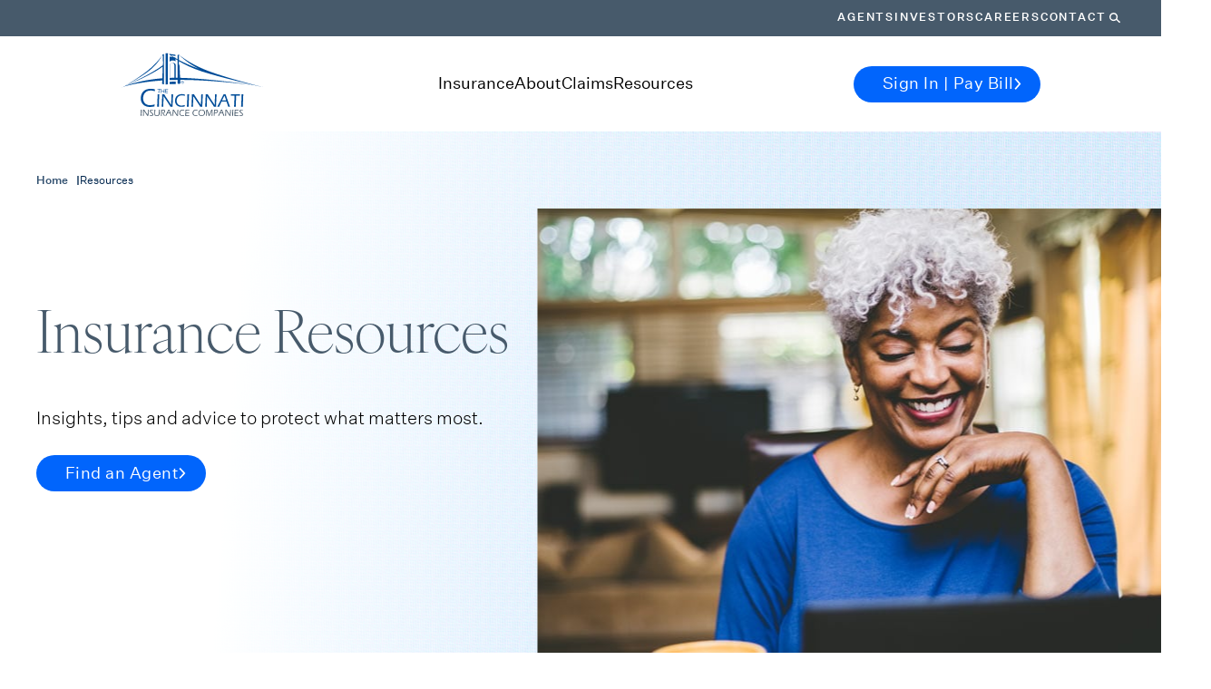

--- FILE ---
content_type: application/javascript; charset=UTF-8
request_url: https://www.cinfin.com/_next/static/chunks/580-353c580e29f49a10.js
body_size: 235843
content:
(self.webpackChunk_N_E=self.webpackChunk_N_E||[]).push([[580],{9477:function(e,o,a){"use strict";Object.defineProperty(o,"__esModule",{value:!0});let s=a(5893),l=a(7294);o.default=function({html:e,height:o=null,width:a=null,children:c,dataNtpc:d=""}){return(0,l.useEffect)(()=>{d&&performance.mark("mark_feature_usage",{detail:{feature:`next-third-parties-${d}`}})},[d]),(0,s.jsxs)(s.Fragment,{children:[c,e?(0,s.jsx)("div",{style:{height:null!=o?`${o}px`:"auto",width:null!=a?`${a}px`:"auto"},"data-ntpc":d,dangerouslySetInnerHTML:{__html:e}}):null]})}},7834:function(e,o,a){"use strict";let s;var l=this&&this.__importDefault||function(e){return e&&e.__esModule?e:{default:e}};Object.defineProperty(o,"__esModule",{value:!0}),o.sendGAEvent=o.GoogleAnalytics=void 0;let c=a(5893),d=a(7294),f=l(a(4298));o.GoogleAnalytics=function(e){let{gaId:o,dataLayerName:a="dataLayer"}=e;return void 0===s&&(s=a),(0,d.useEffect)(()=>{performance.mark("mark_feature_usage",{detail:{feature:"next-third-parties-ga"}})},[]),(0,c.jsxs)(c.Fragment,{children:[(0,c.jsx)(f.default,{id:"_next-ga-init",dangerouslySetInnerHTML:{__html:`
          window['${a}'] = window['${a}'] || [];
          function gtag(){window['${a}'].push(arguments);}
          gtag('js', new Date());

          gtag('config', '${o}');`}}),(0,c.jsx)(f.default,{id:"_next-ga",src:`https://www.googletagmanager.com/gtag/js?id=${o}`})]})},o.sendGAEvent=function(...e){if(void 0===s){console.warn("@next/third-parties: GA has not been initialized");return}window[s]?window[s].push(arguments):console.warn(`@next/third-parties: GA dataLayer ${s} does not exist`)}},3632:function(e,o,a){"use strict";var s=this&&this.__importDefault||function(e){return e&&e.__esModule?e:{default:e}};Object.defineProperty(o,"__esModule",{value:!0});let l=a(5893),c=a(6257),d=s(a(9477));o.default=function(e){let{apiKey:o,...a}=e,s={...a,key:o},{html:f}=(0,c.GoogleMapsEmbed)(s);return(0,l.jsx)(d.default,{height:s.height||null,width:s.width||null,html:f,dataNtpc:"GoogleMapsEmbed"})}},674:function(e,o,a){"use strict";var s=this&&this.__importDefault||function(e){return e&&e.__esModule?e:{default:e}};Object.defineProperty(o,"__esModule",{value:!0}),o.sendGTMEvent=o.GoogleTagManager=void 0;let l=a(5893),c=a(7294),d=s(a(4298)),f="dataLayer";o.GoogleTagManager=function(e){let{gtmId:o,dataLayerName:a="dataLayer",auth:s,preview:h,dataLayer:m}=e;f=a;let g="dataLayer"!==a?`&l=${a}`:"",w=s?`&gtm_auth=${s}`:"",E=h?`&gtm_preview=${h}&gtm_cookies_win=x`:"";return(0,c.useEffect)(()=>{performance.mark("mark_feature_usage",{detail:{feature:"next-third-parties-gtm"}})},[]),(0,l.jsxs)(l.Fragment,{children:[(0,l.jsx)(d.default,{id:"_next-gtm-init",dangerouslySetInnerHTML:{__html:`
      (function(w,l){
        w[l]=w[l]||[];
        w[l].push({'gtm.start': new Date().getTime(),event:'gtm.js'});
        ${m?`w[l].push(${JSON.stringify(m)})`:""}
      })(window,'${a}');`}}),(0,l.jsx)(d.default,{id:"_next-gtm","data-ntpc":"GTM",src:`https://www.googletagmanager.com/gtm.js?id=${o}${g}${w}${E}`})]})},o.sendGTMEvent=(e,o)=>{let a=o||f;window[a]=window[a]||[],window[a].push(e)}},9692:function(e,o,a){"use strict";var s=this&&this.__importDefault||function(e){return e&&e.__esModule?e:{default:e}};Object.defineProperty(o,"__esModule",{value:!0}),o.sendGAEvent=o.GoogleAnalytics=o.sendGTMEvent=o.GoogleTagManager=o.YouTubeEmbed=o.GoogleMapsEmbed=void 0;var l=a(3632);Object.defineProperty(o,"GoogleMapsEmbed",{enumerable:!0,get:function(){return s(l).default}});var c=a(1494);Object.defineProperty(o,"YouTubeEmbed",{enumerable:!0,get:function(){return s(c).default}});var d=a(674);Object.defineProperty(o,"GoogleTagManager",{enumerable:!0,get:function(){return d.GoogleTagManager}}),Object.defineProperty(o,"sendGTMEvent",{enumerable:!0,get:function(){return d.sendGTMEvent}});var f=a(7834);Object.defineProperty(o,"GoogleAnalytics",{enumerable:!0,get:function(){return f.GoogleAnalytics}}),Object.defineProperty(o,"sendGAEvent",{enumerable:!0,get:function(){return f.sendGAEvent}})},1494:function(e,o,a){"use strict";var s=this&&this.__importDefault||function(e){return e&&e.__esModule?e:{default:e}};Object.defineProperty(o,"__esModule",{value:!0});let l=a(5893),c=s(a(4298)),d=a(6257),f=s(a(9477)),h={server:"beforeInteractive",client:"afterInteractive",idle:"lazyOnload",worker:"worker"};o.default=function(e){let{html:o,scripts:a,stylesheets:s}=(0,d.YouTubeEmbed)(e);return(0,l.jsx)(f.default,{height:e.height||null,width:e.width||null,html:o,dataNtpc:"YouTubeEmbed",children:null==a?void 0:a.map(e=>(0,l.jsx)(c.default,{src:e.url,strategy:h[e.strategy],stylesheets:s},e.url))})}},5169:function(e,o,a){"use strict";o.Q4=o.WP=void 0;var s=a(2768);Object.defineProperty(o,"WP",{enumerable:!0,get:function(){return s.getPublicUrl}}),Object.defineProperty(o,"Q4",{enumerable:!0,get:function(){return s.handleEditorFastRefresh}}),a(5826)},2768:function(e,o,a){"use strict";var s=a(3454),l=this&&this.__importDefault||function(e){return e&&e.__esModule?e:{default:e}};Object.defineProperty(o,"__esModule",{value:!0}),o.getJssEditingSecret=o.handleEditorFastRefresh=o.getPublicUrl=void 0;let c=l(a(4061));a(5826),o.getPublicUrl=()=>{if(s.env.NETLIFY&&s.env.DEPLOY_URL)return s.env.DEPLOY_URL;if(s.env.VERCEL_URL)return`https://${s.env.VERCEL_URL}`;let e="https://www.cinfin.com";if(void 0===e)console.warn(`${c.default.yellow.bold("Warning:")} An PUBLIC_URL environment variable is not defined. Falling back to http://localhost:3000.`),e="http://localhost:3000";else try{new URL(e)}catch(o){throw Error(`The PUBLIC_URL environment variable '${e}' is not a valid URL.`)}return e.toString().replace(/\/$/,"")},o.handleEditorFastRefresh=(e=!1)=>{},o.getJssEditingSecret=()=>{let e=s.env.JSS_EDITING_SECRET;if(!e||0===e.length)throw Error("The JSS_EDITING_SECRET environment variable is missing or invalid.");return e}},7854:function(e,o,a){"use strict";a.d(o,{Q:function(){return ComponentBuilder}});let ComponentBuilder=class ComponentBuilder{constructor(e){this.config=e,this.DEFAULT_EXPORT_NAME="Default",this.components=new Map([...e.components])}getModuleFactory(){return e=>{let o=this.components.get(e);return o?o.module?o.module():o:null}}getComponentFactory({isEditing:e}={}){return(o,a)=>{let s=this.components.get(o);return s?s.element?s.element(e):a&&a!==this.DEFAULT_EXPORT_NAME?s[a]:s.Default||s.default||s:null}}}},3689:function(e,o,a){"use strict";a.r(o),a.d(o,{getServerSideProps:function(){return getServerSideProps},getStaticProps:function(){return getStaticProps}});var s=a(3472),l=a(8897),c=a(1539),d=a(3454),__awaiter=function(e,o,a,s){return new(a||(a=Promise))(function(l,c){function fulfilled(e){try{step(s.next(e))}catch(e){c(e)}}function rejected(e){try{step(s.throw(e))}catch(e){c(e)}}function step(e){var o;e.done?l(e.value):((o=e.value)instanceof a?o:new a(function(e){e(o)})).then(fulfilled,rejected)}step((s=s.apply(e,o||[])).next())})};let getStaticProps=e=>__awaiter(void 0,void 0,void 0,function*(){if(d.env.JSS_MODE===c.QU.DISCONNECTED)return null;let o=e.params||{},a=yield(0,s.uW)(o);return a}),getServerSideProps=e=>__awaiter(void 0,void 0,void 0,function*(){if(d.env.JSS_MODE===c.QU.DISCONNECTED)return null;let o=e.params||{},a=yield(0,s.uW)(o);return a});o.default=l.P},8205:function(e,o,a){"use strict";a.d(o,{T5:function(){return ComponentPropsContext},ho:function(){return l}});var s=a(7294);let l=(0,s.createContext)({}),ComponentPropsContext=({children:e,value:o})=>s.createElement(l.Provider,{value:o},e)},5416:function(e,o,a){"use strict";a.r(o),a.d(o,{getServerSideProps:function(){return getServerSideProps},getStaticProps:function(){return getStaticProps}});var s=a(2550),l=a(7965),c=a(1539),d=a(3454),__awaiter=function(e,o,a,s){return new(a||(a=Promise))(function(l,c){function fulfilled(e){try{step(s.next(e))}catch(e){c(e)}}function rejected(e){try{step(s.throw(e))}catch(e){c(e)}}function step(e){var o;e.done?l(e.value):((o=e.value)instanceof a?o:new a(function(e){e(o)})).then(fulfilled,rejected)}step((s=s.apply(e,o||[])).next())})};let getStaticProps=(e,o)=>__awaiter(void 0,void 0,void 0,function*(){if(d.env.JSS_MODE===c.QU.DISCONNECTED)return null;let a=e.params||{},l=yield(0,s.f4)(a,o.sitecore.context.pageState);return l}),getServerSideProps=(e,o)=>__awaiter(void 0,void 0,void 0,function*(){if(d.env.JSS_MODE===c.QU.DISCONNECTED)return null;let a=e.params||{},l=yield(0,s.f4)(a,o.sitecore.context.pageState);return l});o.default=l.N},7258:function(e,o,a){"use strict";a.d(o,{r:function(){return g}});var s=a(7294),l=a(5697),c=a.n(l),d=a(1664),f=a.n(d),__rest=function(e,o){var a={};for(var s in e)Object.prototype.hasOwnProperty.call(e,s)&&0>o.indexOf(s)&&(a[s]=e[s]);if(null!=e&&"function"==typeof Object.getOwnPropertySymbols)for(var l=0,s=Object.getOwnPropertySymbols(e);l<s.length;l++)0>o.indexOf(s[l])&&Object.prototype.propertyIsEnumerable.call(e,s[l])&&(a[s[l]]=e[s[l]]);return a};let h=(0,s.forwardRef)((e,o)=>{var{field:a,editable:l,showLinkTextWithChildrenPresent:c}=e,d=__rest(e,["field","editable","showLinkTextWithChildrenPresent"]);let f=d.children;if(!a||!a.editableFirstPart&&!a.value&&!a.href)return null;let h=[];if(l&&a.editableFirstPart){let e=a.editableFirstPart+a.editableLastPart,o=Object.assign(Object.assign({className:"sc-link-wrapper",dangerouslySetInnerHTML:{__html:e}},d),{key:"editable"});if(delete o.children,h.push(s.createElement("span",Object.assign({},o))),!f)return h[0]}let m=a.href?a:a.value;if(!m)return null;let g="anchor"!==m.linktype&&m.anchor?`#${m.anchor}`:"",w=m.querystring?`?${m.querystring}`:"",E={href:`${m.href}${w}${g}`,className:m.class,title:m.title,target:m.target};"_blank"!==E.target||E.rel||(E.rel="noopener noreferrer");let x=c||!f?m.text||m.href:null;return h.push(s.createElement("a",Object.assign(Object.assign(Object.assign({},E),d),{key:"link",ref:o}),x,f)),s.createElement(s.Fragment,null,h)}),m={field:c().oneOfType([c().shape({href:c().oneOfType([c().string.isRequired,c().oneOf([null]).isRequired])}),c().shape({value:c().object,editableFirstPart:c().string,editableLastPart:c().string})]).isRequired,editable:c().bool,showLinkTextWithChildrenPresent:c().bool};h.propTypes=m,h.defaultProps={editable:!0},h.displayName="Link";var Link_rest=function(e,o){var a={};for(var s in e)Object.prototype.hasOwnProperty.call(e,s)&&0>o.indexOf(s)&&(a[s]=e[s]);if(null!=e&&"function"==typeof Object.getOwnPropertySymbols)for(var l=0,s=Object.getOwnPropertySymbols(e);l<s.length;l++)0>o.indexOf(s[l])&&Object.prototype.propertyIsEnumerable.call(e,s[l])&&(a[s[l]]=e[s[l]]);return a};let g=(0,s.forwardRef)((e,o)=>{let{field:a,editable:l,children:c,internalLinkMatcher:d=/^\//g,showLinkTextWithChildrenPresent:m}=e,g=Link_rest(e,["field","editable","children","internalLinkMatcher","showLinkTextWithChildrenPresent"]);if(!a||!a.editable&&!a.value&&!a.href)return null;let w=a.href?a:a.value,{href:E,querystring:x,anchor:j}=w,I=l&&a.editable;if(E&&!I){let e=m||!c?w.text||w.href:null;if(d.test(E))return s.createElement(f(),Object.assign({href:{pathname:E,query:x,hash:j},key:"link",locale:!1,title:w.title,target:w.target,className:w.class},g,{ref:o}),e,c)}let L=Object.assign({},e);return delete L.internalLinkMatcher,s.createElement(h,Object.assign({},L,{ref:o}))});g.defaultProps={editable:!0},g.displayName="NextLink",g.propTypes=Object.assign({internalLinkMatcher:c().instanceOf(RegExp)},m)},5351:function(e,o,a){"use strict";a.d(o,{V:function(){return Placeholder_Placeholder}});var s=a(7294),l=a(5697),c=a.n(l),d=a(2069),f=a(9130);let h={height:"100px",backgroundImage:"linear-gradient(45deg, #ffffff 25%, #dcdcdc 25%, #dcdcdc 50%, #ffffff 50%, #ffffff 75%, #dcdcdc 75%, #dcdcdc 100%)",backgroundSize:"3px 3px"},HiddenRendering=()=>s.createElement("div",{style:h});var m=a(2550),g=a(7965),w=a(3472),E=a(8897),__rest=function(e,o){var a={};for(var s in e)Object.prototype.hasOwnProperty.call(e,s)&&0>o.indexOf(s)&&(a[s]=e[s]);if(null!=e&&"function"==typeof Object.getOwnPropertySymbols)for(var l=0,s=Object.getOwnPropertySymbols(e);l<s.length;l++)0>o.indexOf(s[l])&&Object.prototype.propertyIsEnumerable.call(e,s[l])&&(a[s[l]]=e[s[l]]);return a};let x=[new RegExp(/column-(\d{1})-\{\*\}/i),new RegExp(/row-(\d{1})-\{\*\}/i)];let PlaceholderCommon=class PlaceholderCommon extends s.Component{constructor(e){super(e),this.nodeRefs=[],this.state={},this.addRef=this.addRef.bind(this),this.updateKeyAttributes=this.updateKeyAttributes.bind(this),this.createRawElement=this.createRawElement.bind(this)}static getPlaceholderDataFromRenderingData(e,o){let a;return((null==e?void 0:e.placeholders)&&Object.keys(e.placeholders).forEach(a=>{-1===a.indexOf("{*}")||x.some(e=>-1!==o.search(e))||o.replace(/[^a-zA-Z]*/gi,"")!==a.replace(/[^a-zA-Z]*/gi,"")||(e.placeholders[o]=e.placeholders[a],delete e.placeholders[a])}),a=e&&e.placeholders&&Object.keys(e.placeholders).length>0?e.placeholders[o]:null)?a:(console.warn(`Placeholder '${o}' was not found in the current rendering data`,JSON.stringify(e,null,2)),[])}componentDidMount(){this.updateKeyAttributes()}componentDidUpdate(){this.updateKeyAttributes()}componentDidCatch(e){this.setState({error:e})}getSXAParams(e){return e.params?e.params.FieldNames&&{styles:`${e.params.GridParameters||""} ${e.params.Styles||""}`}:{}}getComponentsForRenderingData(e){let o=this.props,{name:a,fields:l,params:c,missingComponentComponent:f,hiddenRenderingComponent:h}=o,x=__rest(o,["name","fields","params","missingComponentComponent","hiddenRenderingComponent"]);return e.map((e,o)=>{let j;let I=e.uid?e.uid:`component-${o}`,L={key:I};if(!e.componentName&&e.name)return this.createRawElement(e,L);(j="Hidden Rendering"===e.componentName?null!=h?h:HiddenRendering:e.componentName?this.getComponentForRendering(e):()=>s.createElement(s.Fragment,null))||(e.componentName===m.a8?j=m.Py:e.componentName===g.u?j=g.N:e.componentName===w.bu?j=w.YM:e.componentName!==E.w||(j=E.P)),j||(console.error(`Placeholder ${a} contains unknown component ${e.componentName}. Ensure that a React component exists for it, and that it is registered in your componentFactory.js.`),j=null!=f?f:d.V);let U=Object.assign(Object.assign(Object.assign(Object.assign(Object.assign({},L),x),(l||e.fields)&&{fields:Object.assign(Object.assign({},l),e.fields)}),(c||e.params)&&{params:Object.assign(Object.assign(Object.assign({},c),e.params),this.getSXAParams(e))}),{rendering:e});return s.createElement(j,this.props.modifyComponentProps?this.props.modifyComponentProps(U):U)}).filter(e=>e)}getComponentForRendering(e){var o;let a=this.props.componentFactory;return a&&"function"==typeof a?(null===(o=e.params)||void 0===o?void 0:o.FieldNames)?a(e.componentName,e.params.FieldNames):a(e.componentName):(console.warn(`No componentFactory was available to service request for component ${e}`),null)}addRef(e){this.nodeRefs.push(e)}createRawElement(e,o){if(!e.name)return console.error('"elem.name" is undefined in "createRawElement". Something is likely wrong with your component data. Ensure that your components have a name.'),null;let a=(0,f.WF)(e.attributes),l=Object.assign(Object.assign(Object.assign({},o),a),{dangerouslySetInnerHTML:e.contents?{__html:e.contents}:void 0});return!Array.isArray(a)&&a&&"placeholder"===a.chrometype&&(l.phkey=e.attributes.key,l.ref=this.addRef),s.createElement(e.name,l)}updateKeyAttributes(){this.nodeRefs&&this.nodeRefs.forEach(e=>{if(e&&e.getAttribute){let o=e.getAttribute("phkey");o&&e.setAttribute("key",o)}})}};PlaceholderCommon.propTypes={rendering:c().oneOfType([c().object,c().object]).isRequired,fields:c().objectOf(c().oneOfType([c().object,c().object]).isRequired),params:c().objectOf(c().string.isRequired),missingComponentComponent:c().oneOfType([c().object,c().func]),hiddenRenderingComponent:c().oneOfType([c().object,c().func]),errorComponent:c().oneOfType([c().object,c().func]),modifyComponentProps:c().func};var j=a(4202),I=a(8996);let PlaceholderComponent=class PlaceholderComponent extends PlaceholderCommon{constructor(e){super(e),this.isEmpty=!1}componentDidMount(){super.componentDidMount(),this.isEmpty&&I.HorizonEditor.isActive()&&I.HorizonEditor.resetChromes()}renderEmptyPlaceholder(e){return s.createElement("div",{className:"sc-jss-empty-placeholder"},e)}render(){let e=Object.assign({},this.props);if(delete e.componentFactory,this.state.error)return e.errorComponent?s.createElement(e.errorComponent,{error:this.state.error}):s.createElement("div",{className:"sc-jss-placeholder-error"},"A rendering error occurred: ",this.state.error.message,".");let o=e.rendering,a=PlaceholderCommon.getPlaceholderDataFromRenderingData(o,this.props.name),l=this.getComponentsForRenderingData(a);if(this.isEmpty=a.every(e=>!e.componentName&&void 0!==e.name),this.props.renderEmpty&&this.isEmpty){let e=this.props.renderEmpty(l);return l.length?this.renderEmptyPlaceholder(e):e}if(l.length&&this.isEmpty)return this.renderEmptyPlaceholder(l);if(this.props.render)return this.props.render(l,a,e);{if(!this.props.renderEach)return l;let e=this.props.renderEach;return l.map((o,a)=>o&&o.props&&"text/sitecore"===o.props.type?o:e(o,a))}}};PlaceholderComponent.propTypes=PlaceholderCommon.propTypes;let L=function(e){function WithComponentFactory(o){let a=(0,s.useContext)(j.R7);return s.createElement(e,Object.assign({},o,{componentFactory:o.componentFactory||a}))}return WithComponentFactory.displayName=`withComponentFactory(${e.displayName||e.name||"Anonymous"})`,WithComponentFactory}(PlaceholderComponent);var U=a(8205);let Placeholder_Placeholder=e=>{let o=(0,s.useContext)(U.ho);return s.createElement(L,Object.assign({},e,{modifyComponentProps:e=>{if(!e.rendering.uid)return e;let a=o[e.rendering.uid];return Object.assign(Object.assign({},e),a)}}))}},8883:function(e,o,a){"use strict";a.d(o,{H:function(){return RichText_RichText}});var s=a(7294),l=a(5697),c=a.n(l),d=a(1163),__rest=function(e,o){var a={};for(var s in e)Object.prototype.hasOwnProperty.call(e,s)&&0>o.indexOf(s)&&(a[s]=e[s]);if(null!=e&&"function"==typeof Object.getOwnPropertySymbols)for(var l=0,s=Object.getOwnPropertySymbols(e);l<s.length;l++)0>o.indexOf(s[l])&&Object.prototype.propertyIsEnumerable.call(e,s[l])&&(a[s[l]]=e[s[l]]);return a};let f=(0,s.forwardRef)((e,o)=>{var{field:a,tag:l,editable:c}=e,d=__rest(e,["field","tag","editable"]);if(!a||!a.editable&&!a.value)return null;let f=Object.assign({dangerouslySetInnerHTML:{__html:a.editable&&c?a.editable:a.value},ref:o},d);return s.createElement(l||"div",f)}),h={field:c().shape({value:c().string,editable:c().string}),tag:c().string,editable:c().bool};f.propTypes=h,f.defaultProps={tag:"div",editable:!0},f.displayName="RichText";var RichText_rest=function(e,o){var a={};for(var s in e)Object.prototype.hasOwnProperty.call(e,s)&&0>o.indexOf(s)&&(a[s]=e[s]);if(null!=e&&"function"==typeof Object.getOwnPropertySymbols)for(var l=0,s=Object.getOwnPropertySymbols(e);l<s.length;l++)0>o.indexOf(s[l])&&Object.prototype.propertyIsEnumerable.call(e,s[l])&&(a[s[l]]=e[s[l]]);return a};let m={},RichText_RichText=e=>{let{internalLinksSelector:o='a[href^="/"]',prefetchLinks:a=!0}=e,l=RichText_rest(e,["internalLinksSelector","prefetchLinks"]),c=e.field&&e.field.value,h=e.editable&&e.field&&e.field.editable,g=(0,d.useRouter)(),w=(0,s.useRef)(null);(0,s.useEffect)(()=>{c&&!h&&initializeLinks()},[c]);let routeHandler=e=>{if(!e.target)return;e.preventDefault();let o=e.target.href;g.push(o,o,{locale:!1})},initializeLinks=()=>{let e=w.current,s=e&&e.querySelectorAll(o);s&&s.length&&s.forEach(e=>{"_blank"!==e.target&&(a&&!m[e.pathname]&&(g.prefetch(e.pathname,void 0,{locale:!1}),m[e.pathname]=!0),e.addEventListener("click",routeHandler,!1))})};return s.createElement(f,Object.assign({ref:w},l))};RichText_RichText.propTypes=Object.assign({internalLinksSelector:c().string},h),RichText_RichText.defaultProps={tag:"div",editable:!0},RichText_RichText.displayName="NextRichText"},3472:function(e,o,a){"use strict";a.d(o,{YM:function(){return BYOCComponent},bu:function(){return f},uW:function(){return fetchBYOCComponentServerProps}});var s=a(7294),l=a(9130),c=a(2069),d=a(8215);let f="BYOCComponent",DefaultErrorComponent=e=>{var o;return s.createElement("div",null,"A rendering error occurred: ",null===(o=e.error)||void 0===o?void 0:o.message,".")};let BYOCComponent=class BYOCComponent extends s.Component{constructor(e){super(e),this.state={}}static getDerivedStateFromError(e){return{error:e}}componentDidCatch(e){this.setState({error:e})}render(){var e,o,a;let f=this.props;if(this.state.error)return this.props.errorComponent?s.createElement(this.props.errorComponent,{error:this.state.error}):s.createElement(DefaultErrorComponent,{error:this.state.error});let{ComponentName:h}=f.params||{};if(!h){let e={errorOverride:"BYOC: The ComponentName for this rendering is missing"};return f.missingComponentComponent?s.createElement(this.props.missingComponentComponent,Object.assign({},e)):s.createElement(c.V,Object.assign({},e))}let m={rendering:{componentName:h},errorOverride:"BYOC: This component was not registered."},g=this.props.missingComponentComponent?s.createElement(this.props.missingComponentComponent,Object.assign({},m)):s.createElement(c.V,Object.assign({},m)),w=this.props.errorComponent,E={};if(null===(e=f.params)||void 0===e?void 0:e.ComponentProps)try{E=null!==(o=JSON.parse(f.params.ComponentProps))&&void 0!==o?o:{}}catch(e){return console.error(`Parsing props for ${h} component from rendering params failed. Error: ${e}`),w?s.createElement(w,{error:e}):s.createElement(DefaultErrorComponent,{error:e})}let x=Object.assign(Object.assign({},f.fetchedData),{_:(0,l.jw)(null!==(a=f.fields)&&void 0!==a?a:{})});return s.createElement(d.Jp,Object.assign({componentName:h,clientFallback:g,datasources:x},E))}};function fetchBYOCComponentServerProps(e){var o,a,s,l;return o=this,a=void 0,s=void 0,l=function*(){let o=e.ComponentDataOverride?JSON.parse(e.ComponentDataOverride):{},a=yield d.sY.fetch(o||{});return{fetchedData:a}},new(s||(s=Promise))(function(e,c){function fulfilled(e){try{step(l.next(e))}catch(e){c(e)}}function rejected(e){try{step(l.throw(e))}catch(e){c(e)}}function step(o){var a;o.done?e(o.value):((a=o.value)instanceof s?a:new s(function(e){e(a)})).then(fulfilled,rejected)}step((l=l.apply(o,a||[])).next())})}},8897:function(e,o,a){"use strict";a.d(o,{P:function(){return BYOCWrapper},w:function(){return c}});var s=a(3472),l=a(7294);let c="BYOCWrapper",BYOCWrapper=e=>{var o,a,c;let d=null===(a=null===(o=e.params)||void 0===o?void 0:o.styles)||void 0===a?void 0:a.trimEnd(),f=null===(c=e.params)||void 0===c?void 0:c.RenderingIdentifier;return l.createElement("div",{className:d||void 0,id:f||void 0},l.createElement("div",{className:"component-content"},l.createElement(s.YM,Object.assign({},e))))}},2550:function(e,o,a){"use strict";a.d(o,{Py:function(){return FEaaSComponent},a8:function(){return f},f4:function(){return fetchFEaaSComponentServerProps}});var s=a(7294),l=a(8215),c=a(2796),d=a(9130),__awaiter=function(e,o,a,s){return new(a||(a=Promise))(function(l,c){function fulfilled(e){try{step(s.next(e))}catch(e){c(e)}}function rejected(e){try{step(s.throw(e))}catch(e){c(e)}}function step(e){var o;e.done?l(e.value):((o=e.value)instanceof a?o:new a(function(e){e(o)})).then(fulfilled,rejected)}step((s=s.apply(e,o||[])).next())})};let f="FEaaSComponent",FEaaSComponent=e=>{var o,a,c,f,h,m,g;let w=(null===(o=e.params)||void 0===o?void 0:o.ComponentRevision)||e.revisionFallback;if(!e.template&&(!e.params||!e.params.LibraryId||!e.params.ComponentId||!e.params.ComponentVersion||!e.params.ComponentHostName||!w))return null;let E=Object.assign(Object.assign({},e.fetchedData),{_:(0,d.jw)(null!==(a=e.fields)&&void 0!==a?a:{})});return s.createElement(l.wA,{data:E,template:e.template,cdn:null===(c=e.params)||void 0===c?void 0:c.ComponentHostName,library:null===(f=e.params)||void 0===f?void 0:f.LibraryId,version:null===(h=e.params)||void 0===h?void 0:h.ComponentVersion,component:null===(m=e.params)||void 0===m?void 0:m.ComponentId,instance:null===(g=e.params)||void 0===g?void 0:g.ComponentInstanceId,revision:w})};function fetchFEaaSComponentServerProps(e,o,a){return __awaiter(this,void 0,void 0,function*(){let s=o&&o!==c.mk.Normal?"staged":"published",d=a||composeComponentEndpoint(e,s),f="",h={},m=e.ComponentDataOverride?JSON.parse(e.ComponentDataOverride):{};try{f=yield function(e,o,a){return __awaiter(this,void 0,void 0,function*(){try{let{template:o}=yield l.hj(e);return o}catch(s){throw console.error(`Fetch FEAAS component from ${e} failed. Ensure the component revision "${o.ComponentRevision||a}" is present`),s}})}(d,e,s),h=yield function(e){return __awaiter(this,void 0,void 0,function*(){try{let o=yield l.sY.fetch(e||{});return o}catch(e){throw console.error("Fetch FEAAS component data settings failed"),e}})}(m)}catch(e){console.error(e)}return{fetchedData:h,revisionFallback:s,template:f}})}let composeComponentEndpoint=(e,o)=>{let a=e.ComponentRevision||o,s=e.ComponentHostName.startsWith("https://")?e.ComponentHostName:`https://${e.ComponentHostName}`;return`${s}/components/${e.LibraryId}/${e.ComponentId}/${e.ComponentVersion}/${a}`}},7965:function(e,o,a){"use strict";a.d(o,{N:function(){return FEaaSWrapper},u:function(){return c}});var s=a(2550),l=a(7294);let c="FEaaSWrapper",FEaaSWrapper=e=>{var o,a;let c=`component feaas ${null===(o=e.params)||void 0===o?void 0:o.styles}`.trimEnd(),d=null===(a=e.params)||void 0===a?void 0:a.RenderingIdentifier;return l.createElement("div",{className:c,id:d||void 0},l.createElement("div",{className:"component-content"},l.createElement(s.Py,Object.assign({},e))))}},4422:function(e,o,a){"use strict";a.d(o,{E:function(){return Image}});var s=a(9585),l=a(5697),c=a.n(l),d=a(7294),f=a(9130),__rest=function(e,o){var a={};for(var s in e)Object.prototype.hasOwnProperty.call(e,s)&&0>o.indexOf(s)&&(a[s]=e[s]);if(null!=e&&"function"==typeof Object.getOwnPropertySymbols)for(var l=0,s=Object.getOwnPropertySymbols(e);l<s.length;l++)0>o.indexOf(s[l])&&Object.prototype.propertyIsEnumerable.call(e,s[l])&&(a[s[l]]=e[s[l]]);return a};let getEditableWrapper=(e,...o)=>d.createElement("span",Object.assign({className:"sc-image-wrapper"},o,{dangerouslySetInnerHTML:{__html:e}})),getImageAttrs=(e,o,a)=>{var{src:l,srcSet:c}=e,d=__rest(e,["src","srcSet"]);if(!l)return null;(0,f.yn)(d);let h=Object.assign({},d),m=s.mediaApi.updateImageUrl(l,o,a);return c&&(h.srcSet=s.mediaApi.getSrcSet(m,c,o,a)),h.src=m,h},getEEMarkup=(e,o,a,l)=>{let c=s.mediaApi.findEditorImageTag(e.editable);if(!c)return getEditableWrapper(e.editable);let d=(0,f.WF)(c.attrs),h=getImageAttrs(Object.assign(Object.assign({},d),l),o,a);if(!h)return getEditableWrapper(e.editable);let m=`<img ${(0,f.No)(h)} />`,g=e.editable.replace(c.imgTag,m);return getEditableWrapper(g)},Image=e=>{var{media:o,editable:a,imageParams:s,field:l,mediaUrlPrefix:c}=e,f=__rest(e,["media","editable","imageParams","field","mediaUrlPrefix"]);l&&!o&&(o=l);let h=o;if(!o||!h.editable&&!h.value&&!h.src)return null;if(a&&h.editable)return getEEMarkup(h,s,c,f);let m=h.src?o:h.value;if(!m)return null;let g=getImageAttrs(Object.assign(Object.assign({},m),f),s,c);return g?d.createElement("img",Object.assign({},g)):null};Image.propTypes={media:c().oneOfType([c().shape({src:c().string}),c().shape({value:c().object,editable:c().string})]),field:c().oneOfType([c().shape({src:c().string}),c().shape({value:c().object,editable:c().string})]),editable:c().bool,mediaUrlPrefix:c().instanceOf(RegExp),imageParams:c().objectOf(c().oneOfType([c().number.isRequired,c().string.isRequired]).isRequired)},Image.defaultProps={editable:!0},Image.displayName="Image"},2069:function(e,o,a){"use strict";a.d(o,{V:function(){return MissingComponent}});var s=a(5697),l=a.n(s),c=a(7294);let MissingComponent=e=>{let o=e.rendering&&e.rendering.componentName?e.rendering.componentName:"Unnamed Component";e.errorOverride||console.log(`Component props for unimplemented '${o}' component`,e);let a=e.errorOverride||"JSS component is missing React implementation. See the developer console for more information.";return c.createElement("div",{style:{background:"darkorange",outline:"5px solid orange",padding:"10px",color:"white",maxWidth:"500px"}},c.createElement("h2",null,o),c.createElement("p",null,a))};MissingComponent.propTypes={rendering:l().shape({componentName:l().string})},MissingComponent.displayName="MissingComponent"},4202:function(e,o,a){"use strict";a.d(o,{Qb:function(){return SitecoreContext},R7:function(){return m},sy:function(){return h}});var s=a(7294),l=a(5697),c=a.n(l),d=a(251),f=a.n(d);let h=s.createContext({}),m=s.createContext({});let SitecoreContext=class SitecoreContext extends s.Component{constructor(e){super(e),this.setContext=e=>{this.setState({context:e.sitecore?this.constructContext(e):Object.assign({},e)})};let o=this.constructContext(e.layoutData);this.state={context:o,setContext:this.setContext}}constructContext(e){var o;return e?Object.assign({route:e.sitecore.route,itemId:null===(o=e.sitecore.route)||void 0===o?void 0:o.itemId},e.sitecore.context):{pageEditing:!1}}componentDidUpdate(e){if(!f()(e.layoutData,this.props.layoutData)){this.setContext(this.props.layoutData);return}}render(){return s.createElement(m.Provider,{value:this.props.componentFactory},s.createElement(h.Provider,{value:this.state},this.props.children))}};SitecoreContext.propTypes={children:c().any.isRequired,componentFactory:c().func,layoutData:c().shape({sitecore:c().shape({context:c().any,route:c().any})})},SitecoreContext.displayName="SitecoreContext"},6846:function(e,o,a){"use strict";a.d(o,{x:function(){return Text}});var s=a(7294),l=a(5697),c=a.n(l),__rest=function(e,o){var a={};for(var s in e)Object.prototype.hasOwnProperty.call(e,s)&&0>o.indexOf(s)&&(a[s]=e[s]);if(null!=e&&"function"==typeof Object.getOwnPropertySymbols)for(var l=0,s=Object.getOwnPropertySymbols(e);l<s.length;l++)0>o.indexOf(s[l])&&Object.prototype.propertyIsEnumerable.call(e,s[l])&&(a[s[l]]=e[s[l]]);return a};let Text=e=>{var{field:o,tag:a,editable:l,encode:c}=e,d=__rest(e,["field","tag","editable","encode"]);if(!o||!o.editable&&(void 0===o.value||""===o.value))return null;c||(l=!1);let f=o.editable&&l,h=f?o.editable||"":void 0===o.value?"":o.value;if(!o.editable&&"string"==typeof h){let e=String(h).split("\n");if(e.length){let o=[];e.forEach((a,l)=>{let c=l===e.length-1;o.push(a),c||o.push(s.createElement("br",{key:l}))}),h=o}}let m=f||!c,g=null,w=Object.assign({},d);return(m?w.dangerouslySetInnerHTML={__html:h}:g=h,a||m)?s.createElement(a||"span",w,g):s.createElement(s.Fragment,null,g)};Text.propTypes={field:c().shape({value:c().oneOfType([c().string,c().number]),editable:c().string}),tag:c().string,editable:c().bool,encode:c().bool},Text.defaultProps={editable:!0,encode:!0},Text.displayName="Text"},8106:function(e,o,a){"use strict";a.d(o,{C:function(){return withDatasourceCheck}});var s=a(7294),l=a(3076);let DefaultEditingError=()=>s.createElement("div",{className:"sc-jss-editing-error",role:"alert"},"Datasource is required. Please choose a content item for this component.");function withDatasourceCheck(e){return function(o){return function(a){var c,d;let{sitecoreContext:f}=(0,l.z)(),h=null!==(c=null==e?void 0:e.editingErrorComponent)&&void 0!==c?c:DefaultEditingError;return(null===(d=a.rendering)||void 0===d?void 0:d.dataSource)?s.createElement(o,Object.assign({},a)):f.pageEditing?s.createElement(h,null):null}}}},3076:function(e,o,a){"use strict";a.d(o,{z:function(){return useSitecoreContext}});var s=a(7294),l=a(4202);function useSitecoreContext(e){let o=s.useContext(l.sy),a=null==e?void 0:e.updatable;return{sitecoreContext:o.context,updateSitecoreContext:a?o.setContext:void 0}}},9130:function(e,o,a){"use strict";a.d(o,{No:function(){return getAttributesString},WF:function(){return convertAttributesToReactProps},jw:function(){return getDataFromFields},yn:function(){return addClassName}});var s=a(2796),l=a(3469),__rest=function(e,o){var a={};for(var s in e)Object.prototype.hasOwnProperty.call(e,s)&&0>o.indexOf(s)&&(a[s]=e[s]);if(null!=e&&"function"==typeof Object.getOwnPropertySymbols)for(var l=0,s=Object.getOwnPropertySymbols(e);l<s.length;l++)0>o.indexOf(s[l])&&Object.prototype.propertyIsEnumerable.call(e,s[l])&&(a[s[l]]=e[s[l]]);return a};let convertKebabCasetoCamelCase=e=>e.replace(/^.|-./g,(e,o)=>0===o?e.toLowerCase():e.substr(1).toUpperCase()),convertStyleAttribute=(e="")=>{let o=(0,l.Qc)(e,{preserveNumbers:!0});return Object.keys(o).reduce((e,a)=>{let s=convertKebabCasetoCamelCase(a);return e[s]=o[a],e},{})},convertAttributesToReactProps=e=>e?Object.keys(e).reduce((o,a)=>{switch(a){case"class":o.className=e.class;break;case"style":o.style=convertStyleAttribute(e.style);break;default:o[a]=e[a]}return o},{}):[],addClassName=e=>{if(e.class){if(e.className){let o=e.className;o+=` ${e.class}`,e.className=o}else e.className=e.class;delete e.class}},getAttributesString=e=>{let{className:o}=e,a=__rest(e,["className"]),s=Object.entries(a).map(([e,o])=>{if("object"==typeof o){let a=JSON.stringify(o).replace(/"|{|}/g,"").replace(/,/g,";");return`${e}="${a}"`}return`${e}="${o}"`});return o&&s.push(`class="${o}"`),s.join(" ")},getDataFromFields=e=>Object.entries(e).reduce((o,[a])=>(o[a]=(0,s.oe)(e,a),o),{})},9011:function(e,o,a){"use strict";var s=this&&this.__rest||function(e,o){var a={};for(var s in e)Object.prototype.hasOwnProperty.call(e,s)&&0>o.indexOf(s)&&(a[s]=e[s]);if(null!=e&&"function"==typeof Object.getOwnPropertySymbols)for(var l=0,s=Object.getOwnPropertySymbols(e);l<s.length;l++)0>o.indexOf(s[l])&&Object.prototype.propertyIsEnumerable.call(e,s[l])&&(a[s[l]]=e[s[l]]);return a},l=this&&this.__importDefault||function(e){return e&&e.__esModule?e:{default:e}};Object.defineProperty(o,"__esModule",{value:!0}),o.AxiosDataFetcher=void 0;let c=l(a(7218)),d=l(a(6907)),isAxiosError=e=>void 0!==e.isAxiosError;o.AxiosDataFetcher=class{constructor(e={}){let{onReq:o,onRes:a,onReqError:l,onResError:f,debugger:h}=e,m=s(e,["onReq","onRes","onReqError","onResError","debugger"]);void 0===m.withCredentials&&(m.withCredentials=!0),this.instance=c.default.create(m);let g=h||d.default.http;g.enabled&&this.instance.interceptors.request.use(e=>(g("request: %o",e),e.headers.timestamp=Date.now(),e),e=>(g("request error: %o",isAxiosError(e)?e.toJSON():e),Promise.reject(e))),o&&this.instance.interceptors.request.use(o,l),a&&this.instance.interceptors.response.use(a,f),g.enabled&&this.instance.interceptors.response.use(e=>{let{request:o,config:a}=e,l=s(e,["request","config"]),c=Date.now()-a.headers.timestamp;return delete e.config.headers.timestamp,g("response in %dms: %o",c,l),e},e=>(g("response error: %o",isAxiosError(e)?e.toJSON():e),Promise.reject(e)))}fetch(e,o){return this.instance.request({url:e,method:o?"POST":"GET",data:o})}get(e,o){return this.instance.get(e,o)}head(e,o){return this.instance.head(e,o)}post(e,o,a){return this.instance.post(e,o,a)}put(e,o,a){return this.instance.put(e,o,a)}delete(e,o){return this.instance.delete(e,o)}}},3884:function(e,o,a){"use strict";Object.defineProperty(o,"__esModule",{value:!0}),o.fetchData=o.checkStatus=o.ResponseError=void 0;let s=a(3449);let ResponseError=class ResponseError extends Error{constructor(e,o){super(e),Object.setPrototypeOf(this,ResponseError.prototype),this.response=o}};function checkStatus(e){if(e.status>=200&&e.status<300)return e;let o=new ResponseError(e.statusText,e);throw o}o.ResponseError=ResponseError,o.checkStatus=checkStatus,o.fetchData=function(e,o,a={}){return o(s.resolveUrl(e,a)).then(checkStatus).then(e=>e.data)}},6907:function(e,o,a){"use strict";var s,l=a(3454),c=this&&this.__importDefault||function(e){return e&&e.__esModule?e:{default:e}};Object.defineProperty(o,"__esModule",{value:!0}),o.enableDebug=void 0;let d=c(a(1227)),f=c(a(3641)),h="sitecore-jss";f.default()&&(null===(s=null==l?void 0:l.env)||void 0===s?void 0:s.DEBUG_MULTILINE)==="true"&&d.default.formatters.o&&d.default.formatters.O&&(d.default.formatters.o=d.default.formatters.O),o.enableDebug=e=>d.default.enable(e),o.default={common:d.default(`${h}:common`),http:d.default(`${h}:http`),layout:d.default(`${h}:layout`),dictionary:d.default(`${h}:dictionary`),editing:d.default(`${h}:editing`),sitemap:d.default(`${h}:sitemap`),multisite:d.default(`${h}:multisite`),robots:d.default(`${h}:robots`),redirects:d.default(`${h}:redirects`),personalize:d.default(`${h}:personalize`),errorpages:d.default(`${h}:errorpages`)}},5349:function(e,o,a){"use strict";var s=this&&this.__awaiter||function(e,o,a,s){return new(a||(a=Promise))(function(l,c){function fulfilled(e){try{step(s.next(e))}catch(e){c(e)}}function rejected(e){try{step(s.throw(e))}catch(e){c(e)}}function step(e){var o;e.done?l(e.value):((o=e.value)instanceof a?o:new a(function(e){e(o)})).then(fulfilled,rejected)}step((s=s.apply(e,o||[])).next())})},l=this&&this.__importDefault||function(e){return e&&e.__esModule?e:{default:e}};Object.defineProperty(o,"__esModule",{value:!0}),o.GraphQLRequestClient=void 0;let c=a(852),d=l(a(4564)),f=l(a(6907)),h=l(a(3627));o.GraphQLRequestClient=class{constructor(e,o={}){if(this.endpoint=e,this.headers={},o.apiKey&&(this.headers.sc_apikey=o.apiKey),!e||!d.default(e).hostname)throw Error(`Invalid GraphQL endpoint '${e}'. Verify that 'layoutServiceHost' property in 'scjssconfig.json' file or appropriate environment variable is set`);this.timeout=o.timeout,this.retries=o.retries||0,this.client=new c.GraphQLClient(e,{headers:this.headers,fetch:o.fetch}),this.debug=o.debugger||f.default.http}request(e,o){return s(this,void 0,void 0,function*(){let a=this.retries,retryer=()=>s(this,void 0,void 0,function*(){this.debug("request: %o",{url:this.endpoint,headers:this.headers,query:e,variables:o});let s=Date.now(),l=[this.client.request(e,o)];return this.timeout&&(this.abortTimeout=new h.default(this.timeout),l.push(this.abortTimeout.start)),Promise.race(l).then(e=>{var o;return null===(o=this.abortTimeout)||void 0===o||o.clear(),this.debug("response in %dms: %o",Date.now()-s,e),Promise.resolve(e)},e=>{var o,s,l;if(null===(o=this.abortTimeout)||void 0===o||o.clear(),this.debug("response error: %o",e.response||e.message||e),(null===(s=e.response)||void 0===s?void 0:s.status)!==429||!(a>0))return Promise.reject(e);{let o=null===(l=null==e?void 0:e.response)||void 0===l?void 0:l.headers,s=o&&o.get("Retry-After")?Number.parseInt(o.get("Retry-After"),10):1;return this.debug("Error: Rate limit reached for GraphQL endpoint. Retrying in %ds. Retries left: %d",s,a),a--,new Promise(e=>setTimeout(e,1e3*s)).then(retryer)}})});return retryer()})}}},5094:function(e,o){"use strict";Object.defineProperty(o,"__esModule",{value:!0}),o.traverseComponent=o.traverseField=o.traversePlaceholder=o.getContentStylesheetUrl=o.getContentStylesheetLink=o.PAGES_SERVER_URL=void 0;let a=/class=".*(\bck-content\b).*"/g;o.PAGES_SERVER_URL="https://pages-assets.sitecorecloud.io",o.getContentStylesheetLink=(e,a=o.PAGES_SERVER_URL)=>{if(!e.sitecore.route)return null;let s={loadStyles:!1};return(o.traverseComponent(e.sitecore.route,s),s.loadStyles)?{href:o.getContentStylesheetUrl(a),rel:"stylesheet"}:null},o.getContentStylesheetUrl=(e=o.PAGES_SERVER_URL)=>`${e}/pages/styles/content-styles.min.css`,o.traversePlaceholder=(e,a)=>{a.loadStyles||e.forEach(e=>{o.traverseComponent(e,a)})},o.traverseField=(e,s)=>{e&&!s.loadStyles&&("editable"in e&&e.editable?s.loadStyles=a.test(e.editable):"value"in e&&"string"==typeof e.value?s.loadStyles=a.test(e.value):"fields"in e?Object.values(e.fields).forEach(e=>{o.traverseField(e,s)}):Array.isArray(e)&&e.forEach(e=>{o.traverseField(e,s)}))},o.traverseComponent=(e,a)=>{if(a.loadStyles)return;"fields"in e&&e.fields&&Object.values(e.fields).forEach(e=>{o.traverseField(e,a)});let s=e.placeholders||{};Object.keys(s).forEach(e=>{o.traversePlaceholder(s[e],a)})}},9886:function(e,o,a){"use strict";var s=this&&this.__awaiter||function(e,o,a,s){return new(a||(a=Promise))(function(l,c){function fulfilled(e){try{step(s.next(e))}catch(e){c(e)}}function rejected(e){try{step(s.throw(e))}catch(e){c(e)}}function step(e){var o;e.done?l(e.value):((o=e.value)instanceof a?o:new a(function(e){e(o)})).then(fulfilled,rejected)}step((s=s.apply(e,o||[])).next())})},l=this&&this.__importDefault||function(e){return e&&e.__esModule?e:{default:e}};Object.defineProperty(o,"__esModule",{value:!0}),o.GraphQLLayoutService=void 0;let c=a(7812),d=a(5349),f=l(a(6907));let GraphQLLayoutService=class GraphQLLayoutService extends c.LayoutServiceBase{constructor(e){super(),this.serviceConfig=e,this.graphQLClient=this.getGraphQLClient()}fetchLayoutData(e,o){var a,l;return s(this,void 0,void 0,function*(){let s=this.getLayoutQuery(e,o);f.default.layout("fetching layout data for %s %s %s",e,o,this.serviceConfig.siteName);let c=yield this.graphQLClient.request(s);return(null===(l=null===(a=null==c?void 0:c.layout)||void 0===a?void 0:a.item)||void 0===l?void 0:l.rendered)||{sitecore:{context:{pageEditing:!1,language:o},route:null}}})}getGraphQLClient(){return new d.GraphQLRequestClient(this.serviceConfig.endpoint,{apiKey:this.serviceConfig.apiKey,debugger:f.default.layout,retries:this.serviceConfig.retries})}getLayoutQuery(e,o){let a=o?`, language:"${o}"`:"",s=this.serviceConfig.formatLayoutQuery?this.serviceConfig.formatLayoutQuery(this.serviceConfig.siteName,e,o):`layout(site:"${this.serviceConfig.siteName}", routePath:"${e}"${a})`;return`query {
      ${s}{
        item {
          rendered
        }
      }
    }`}};o.GraphQLLayoutService=GraphQLLayoutService},2796:function(e,o,a){"use strict";o.oe=o.f6=o.dQ=o.w3=o.mk=void 0;var s=a(6722);Object.defineProperty(o,"mk",{enumerable:!0,get:function(){return s.LayoutServicePageState}}),Object.defineProperty(o,"w3",{enumerable:!0,get:function(){return s.RenderingType}}),Object.defineProperty(o,"dQ",{enumerable:!0,get:function(){return s.EDITING_COMPONENT_PLACEHOLDER}}),Object.defineProperty(o,"f6",{enumerable:!0,get:function(){return s.EDITING_COMPONENT_ID}});var l=a(682);Object.defineProperty(o,"oe",{enumerable:!0,get:function(){return l.getFieldValue}}),a(5094),a(4045),a(9886)},7812:function(e,o){"use strict";Object.defineProperty(o,"__esModule",{value:!0}),o.LayoutServiceBase=void 0,o.LayoutServiceBase=class{}},6722:function(e,o){"use strict";var a;Object.defineProperty(o,"__esModule",{value:!0}),o.RenderingType=o.LayoutServicePageState=o.EDITING_COMPONENT_ID=o.EDITING_COMPONENT_PLACEHOLDER=void 0,o.EDITING_COMPONENT_PLACEHOLDER="editing-componentmode-placeholder",o.EDITING_COMPONENT_ID="editing-component",(a=o.LayoutServicePageState||(o.LayoutServicePageState={})).Preview="preview",a.Edit="edit",a.Normal="normal",(o.RenderingType||(o.RenderingType={})).Component="component"},4045:function(e,o,a){"use strict";var s=this&&this.__importDefault||function(e){return e&&e.__esModule?e:{default:e}};Object.defineProperty(o,"__esModule",{value:!0}),o.RestLayoutService=void 0;let l=a(7812),c=a(9011),d=a(3884),f=s(a(6907));let RestLayoutService=class RestLayoutService extends l.LayoutServiceBase{constructor(e){super(),this.serviceConfig=e,this.getFetchParams=e=>{var o;return{sc_apikey:this.serviceConfig.apiKey,sc_site:this.serviceConfig.siteName,sc_lang:e||"",tracking:null===(o=this.serviceConfig.tracking)||void 0===o||o}},this.getDefaultFetcher=(e,o)=>{let a={debugger:f.default.layout};e&&o&&(a.onReq=this.setupReqHeaders(e),a.onRes=this.setupResHeaders(o));let s=new c.AxiosDataFetcher(a);return(e,o)=>s.fetch(e,o)}}fetchLayoutData(e,o,a,s){let l=this.getFetchParams(o);f.default.layout("fetching layout data for %s %s %s",e,o,this.serviceConfig.siteName);let c=this.serviceConfig.dataFetcherResolver?this.serviceConfig.dataFetcherResolver(a,s):this.getDefaultFetcher(a,s),h=this.resolveLayoutServiceUrl("render");return d.fetchData(h,c,Object.assign({item:e},l)).catch(e=>{var o;if((null===(o=e.response)||void 0===o?void 0:o.status)===404)return e.response.data;throw e})}fetchPlaceholderData(e,o,a,s,l){let c=this.getFetchParams(a);f.default.layout("fetching placeholder data for %s %s %s %s",e,o,a,this.serviceConfig.siteName);let h=this.serviceConfig.dataFetcherResolver?this.serviceConfig.dataFetcherResolver(s,l):this.getDefaultFetcher(s,l),m=this.resolveLayoutServiceUrl("placeholder");return d.fetchData(m,h,Object.assign({placeholderName:e,item:o},c))}resolveLayoutServiceUrl(e){let{apiHost:o="",configurationName:a="jss"}=this.serviceConfig;return`${o}/sitecore/api/layout/${e}/${a}`}setupReqHeaders(e){return o=>(f.default.layout("performing request header passing"),o.headers.common=Object.assign(Object.assign(Object.assign(Object.assign(Object.assign({},o.headers.common),e.headers.cookie&&{cookie:e.headers.cookie}),e.headers.referer&&{referer:e.headers.referer}),e.headers["user-agent"]&&{"user-agent":e.headers["user-agent"]}),e.connection.remoteAddress&&{"X-Forwarded-For":e.connection.remoteAddress}),o)}setupResHeaders(e){return o=>(f.default.layout("performing response header passing"),o.headers["set-cookie"]&&e.setHeader("set-cookie",o.headers["set-cookie"]),o)}};o.RestLayoutService=RestLayoutService},682:function(e,o){"use strict";Object.defineProperty(o,"__esModule",{value:!0}),o.getChildPlaceholder=o.getFieldValue=void 0,o.getFieldValue=function(e,o,a){if(!e||!o)return a;let s=e[o];return s&&void 0!==s.value?s.value:e.fields&&e.fields[o]&&void 0!==e.fields[o].value?e.fields[o].value:a},o.getChildPlaceholder=function(e,o){return e&&o&&e.placeholders&&e.placeholders[o]?e.placeholders[o]:[]}},9585:function(e,o,a){"use strict";var s=this&&this.__createBinding||(Object.create?function(e,o,a,s){void 0===s&&(s=a),Object.defineProperty(e,s,{enumerable:!0,get:function(){return o[a]}})}:function(e,o,a,s){void 0===s&&(s=a),e[s]=o[a]}),l=this&&this.__setModuleDefault||(Object.create?function(e,o){Object.defineProperty(e,"default",{enumerable:!0,value:o})}:function(e,o){e.default=o}),c=this&&this.__importStar||function(e){if(e&&e.__esModule)return e;var o={};if(null!=e)for(var a in e)"default"!==a&&Object.prototype.hasOwnProperty.call(e,a)&&s(o,e,a);return l(o,e),o};Object.defineProperty(o,"__esModule",{value:!0}),o.mediaApi=void 0;let d=c(a(9409));o.mediaApi=d},9409:function(e,o,a){"use strict";var s=this&&this.__importDefault||function(e){return e&&e.__esModule?e:{default:e}};Object.defineProperty(o,"__esModule",{value:!0}),o.getSrcSet=o.updateImageUrl=o.replaceMediaUrlPrefix=o.getRequiredParams=o.findEditorImageTag=void 0;let l=s(a(1540)),c=s(a(4564)),d=/<img([^>]+)\/>/i,f=/([^=\s]+)(="([^"]*)")?/gi,h=/\/([-~]{1})\/media\//i;o.findEditorImageTag=e=>{let o=e.match(d);if(!o||o.length<2)return null;let a={},s=f.exec(o[1]);for(;null!==s;)a[s[1]]=l.default(s[3]),s=f.exec(o[1]);return{imgTag:o[0],attrs:a}},o.getRequiredParams=e=>{let{rev:o,db:a,la:s,vs:l,ts:c}=e;return{rev:o,db:a,la:s,vs:l,ts:c}},o.replaceMediaUrlPrefix=(e,o=h)=>{let a=c.default(e,{},!0),s=o.exec(a.pathname);return s&&s.length>1&&a.set("pathname",a.pathname.replace(o,`/${s[1]}/jssmedia/`)),a.toString()},o.updateImageUrl=(e,a,s=h)=>{if(!a||0===Object.keys(a).length)return e;"undefined"==typeof window||window.global||(window.global={});let l=c.default(o.replaceMediaUrlPrefix(e,s),{},!0),d=o.getRequiredParams(l.query),f=Object.assign({},a);return Object.entries(d).forEach(([e,o])=>{o&&(f[e]=o)}),l.set("query",f),l.toString()},o.getSrcSet=(e,a,s,l)=>a.map(a=>{let c=Object.assign(Object.assign({},s),a),d=c.w||c.mw;return d?`${o.updateImageUrl(e,c,l)} ${d}w`:null}).filter(e=>e).join(", ")},309:function(e,o){"use strict";function commandBuilder(e,o,a){if(!e.click||e.click.startsWith("javascript:")||e.click.startsWith("chrome:")||!o)return Object.assign({isDivider:!1,type:e.type||null,header:e.header||"",icon:e.icon||"",tooltip:e.tooltip||""},e);{let s=e.click,l={},c=e.click.indexOf("(");if(c>=0){let o=e.click.indexOf(")");if(o<0)throw Error('Message with arguments must end with ")".');l=e.click.substring(c+1,o).split(",").map(e=>e.trim()).reduce((e,o)=>{let a=o.split("=");return a.length<2?e[a[0]]="":e[a[0]]=a[1],e},{}),s=e.click.substring(0,c)}l.id=o,e.parameters&&Object.keys(e.parameters).forEach(o=>{var a;l[o]=(null===(a=e.parameters[o])||void 0===a?void 0:a.toString())||""}),a&&Object.keys(a).forEach(e=>{var o;l[e]=(null===(o=a[e])||void 0===o?void 0:o.toString())||""});let d=Object.keys(l).map(e=>`${e}=${l[e]}`).join(", "),f=`${s}(${d})`;return{isDivider:!1,click:`javascript:Sitecore.PageModes.PageEditor.postRequest('${f}',null,false)`,header:e.header||"",icon:e.icon||"",tooltip:e.tooltip||"",type:e.type||null}}}Object.defineProperty(o,"__esModule",{value:!0}),o.commandBuilder=o.mapButtonToCommand=o.DefaultEditFrameButtons=o.DefaultEditFrameButton=o.DefaultEditFrameButtonIds=void 0,o.DefaultEditFrameButtonIds={edit:"{70C4EED5-D4CD-4D7D-9763-80C42504F5E7}"},o.DefaultEditFrameButton={insert:{header:"Insert New",icon:"/~/icon/Office/16x16/insert_from_template.png",click:"webedit:new",tooltip:"Insert a new item"},editRelatedItem:{header:"Edit the related item",icon:"/~/icon/Office/16x16/cubes.png",click:"webedit:open",tooltip:"Edit the related item in the Content Editor."},edit:{header:"Edit Item",icon:"/~/icon/people/16x16/cubes_blue.png",fields:["Title","Text"],tooltip:"Edit the item fields."}},o.DefaultEditFrameButtons=[o.DefaultEditFrameButton.editRelatedItem,o.DefaultEditFrameButton.insert,o.DefaultEditFrameButton.edit],o.mapButtonToCommand=function(e,a,s){if("|"===e||e.isDivider)return{click:"chrome:dummy",header:"Separator",icon:"",isDivider:!0,tooltip:null,type:"separator"};if(void 0!==e.click)return commandBuilder(e,a,s);{let l=e.fields.join("|"),c=Object.assign({click:`webedit:fieldeditor(command=${o.DefaultEditFrameButtonIds.edit},fields=${l})`},e);return commandBuilder(c,a,s)}},o.commandBuilder=commandBuilder},2682:function(e,o,a){"use strict";var s=this&&this.__importDefault||function(e){return e&&e.__esModule?e:{default:e}};Object.defineProperty(o,"__esModule",{value:!0}),o.handleEditorAnchors=o.resetEditorChromes=o.isEditorActive=o.HorizonEditor=o.ChromeRediscoveryGlobalFunctionName=o.ExperienceEditor=void 0;let l=s(a(3641));let ExperienceEditor=class ExperienceEditor{static isActive(){if(l.default())return!1;let e=window.Sitecore;return!!(e&&e.PageModes&&e.PageModes.ChromeManager)}static resetChromes(){l.default()||window.Sitecore.PageModes.ChromeManager.resetChromes()}};o.ExperienceEditor=ExperienceEditor,o.ChromeRediscoveryGlobalFunctionName={name:"Sitecore.Horizon.ResetChromes"};let HorizonEditor=class HorizonEditor{static isActive(){return!l.default()&&window.location.search.indexOf("sc_horizon=editor")>-1}static resetChromes(){!l.default()&&window[o.ChromeRediscoveryGlobalFunctionName.name]&&window[o.ChromeRediscoveryGlobalFunctionName.name]()}};o.HorizonEditor=HorizonEditor,o.isEditorActive=()=>ExperienceEditor.isActive()||HorizonEditor.isActive(),o.resetEditorChromes=()=>{ExperienceEditor.isActive()?ExperienceEditor.resetChromes():HorizonEditor.isActive()&&HorizonEditor.resetChromes()},o.handleEditorAnchors=()=>{if(!window||!ExperienceEditor.isActive())return;let e=document.querySelector("body"),o=new MutationObserver(e=>{e.forEach(e=>{let o=document.querySelectorAll('.scChromeDropDown > a[href="#"], .scChromeDropDown > a[href="#!"], a[onclick]');"childList"===e.type&&o.forEach(e=>{e.href="javascript:void(0);"})})});e&&o.observe(e,{childList:!0,subtree:!0})}},5145:function(e,o){"use strict";Object.defineProperty(o,"__esModule",{value:!0}),o.tryParseEnvValue=void 0,o.tryParseEnvValue=(e,o)=>{if(!e)return o;if(e.startsWith("{")&&e.endsWith("}"))try{return JSON.parse(e)}catch(o){console.warn("Parsing of env variable failed"),console.warn(`Attempted to parse ${e}`)}return o}},8996:function(e,o,a){"use strict";var s=this&&this.__importDefault||function(e){return e&&e.__esModule?e:{default:e}};Object.defineProperty(o,"__esModule",{value:!0}),o.mapButtonToCommand=o.DefaultEditFrameButtonIds=o.DefaultEditFrameButtons=o.DefaultEditFrameButton=o.handleEditorAnchors=o.resetEditorChromes=o.isEditorActive=o.HorizonEditor=o.ExperienceEditor=o.tryParseEnvValue=o.isTimeoutError=o.isAbsoluteUrl=o.resolveUrl=o.isServer=void 0;var l=a(3641);Object.defineProperty(o,"isServer",{enumerable:!0,get:function(){return s(l).default}});var c=a(3449);Object.defineProperty(o,"resolveUrl",{enumerable:!0,get:function(){return c.resolveUrl}}),Object.defineProperty(o,"isAbsoluteUrl",{enumerable:!0,get:function(){return c.isAbsoluteUrl}}),Object.defineProperty(o,"isTimeoutError",{enumerable:!0,get:function(){return c.isTimeoutError}});var d=a(5145);Object.defineProperty(o,"tryParseEnvValue",{enumerable:!0,get:function(){return d.tryParseEnvValue}});var f=a(2682);Object.defineProperty(o,"ExperienceEditor",{enumerable:!0,get:function(){return f.ExperienceEditor}}),Object.defineProperty(o,"HorizonEditor",{enumerable:!0,get:function(){return f.HorizonEditor}}),Object.defineProperty(o,"isEditorActive",{enumerable:!0,get:function(){return f.isEditorActive}}),Object.defineProperty(o,"resetEditorChromes",{enumerable:!0,get:function(){return f.resetEditorChromes}}),Object.defineProperty(o,"handleEditorAnchors",{enumerable:!0,get:function(){return f.handleEditorAnchors}});var h=a(309);Object.defineProperty(o,"DefaultEditFrameButton",{enumerable:!0,get:function(){return h.DefaultEditFrameButton}}),Object.defineProperty(o,"DefaultEditFrameButtons",{enumerable:!0,get:function(){return h.DefaultEditFrameButtons}}),Object.defineProperty(o,"DefaultEditFrameButtonIds",{enumerable:!0,get:function(){return h.DefaultEditFrameButtonIds}}),Object.defineProperty(o,"mapButtonToCommand",{enumerable:!0,get:function(){return h.mapButtonToCommand}})},3641:function(e,o){"use strict";Object.defineProperty(o,"__esModule",{value:!0}),o.default=function(){return!("undefined"!=typeof window&&window.document)}},3627:function(e,o){"use strict";Object.defineProperty(o,"__esModule",{value:!0}),o.default=class{constructor(e){this.timeout=e,this.timeoutId=void 0}get start(){return new Promise((e,o)=>{this.timeoutId=setTimeout(()=>{let e=Error(`Request timed out, timeout of ${this.timeout}ms is exceeded`);e.name="AbortError",o(e)},this.timeout)})}clear(){this.timeoutId&&clearTimeout(this.timeoutId)}}},3449:function(e,o,a){"use strict";var s=this&&this.__importDefault||function(e){return e&&e.__esModule?e:{default:e}};Object.defineProperty(o,"__esModule",{value:!0}),o.isTimeoutError=o.isAbsoluteUrl=o.resolveUrl=void 0;let l=s(a(3641));o.resolveUrl=function(e,o={}){if(!e)throw RangeError("url must be a non-empty string");if(l.default()){let a=new URL(e);for(let e in o)({}).hasOwnProperty.call(o,e)&&a.searchParams.append(e,String(o[e]));let s=a.toString();return s}let a=Object.keys(o).map(e=>`${encodeURIComponent(e)}=${encodeURIComponent(String(o[e]))}`).join("&"),s=-1!==e.indexOf("?")?`${e}&${a}`:`${e}?${a}`;return s},o.isAbsoluteUrl=e=>{if(!e)return!1;if("string"!=typeof e)throw TypeError("Expected a string");return/^[a-z][a-z0-9+.-]*:/.test(e)},o.isTimeoutError=e=>{var o;return"408"===e.code||"ECONNABORTED"===e.code||"ETIMEDOUT"===e.code||(null===(o=e.response)||void 0===o?void 0:o.status)===408||"AbortError"===e.name}},1539:function(e,o,a){"use strict";var s,l;a.d(o,{QU:function(){return c}}),(l=s||(s={})).JssApp="061cba1554744b918a0617903b102b82",l.DictionaryEntry="6d1cd89719364a3aa511289a94c2a7b1";let c={CONNECTED:"connected",DISCONNECTED:"disconnected"}},3112:function(e){"use strict";e.exports="object"==typeof self?self.FormData:window.FormData},8683:function(e,o,a){"use strict";var s=this&&this.__importDefault||function(e){return e&&e.__esModule?e:{default:e}};Object.defineProperty(o,"__esModule",{value:!0});var l=a(4823),c=s(a(3112)),d=a(4277),isExtractableFileEnhanced=function(e){return l.isExtractableFile(e)||null!==e&&"object"==typeof e&&"function"==typeof e.pipe};o.default=function(e,o,a,s){void 0===s&&(s=d.defaultJsonSerializer);var f=l.extractFiles({query:e,variables:o,operationName:a},"",isExtractableFileEnhanced),h=f.clone,m=f.files;if(0===m.size){if(!Array.isArray(e))return s.stringify(h);if(void 0!==o&&!Array.isArray(o))throw Error("Cannot create request body with given variable type, array expected");var g=e.reduce(function(e,a,s){return e.push({query:a,variables:o?o[s]:void 0}),e},[]);return s.stringify(g)}var w=new("undefined"==typeof FormData?c.default:FormData);w.append("operations",s.stringify(h));var E={},x=0;return m.forEach(function(e){E[++x]=e}),w.append("map",s.stringify(E)),x=0,m.forEach(function(e,o){w.append(""+ ++x,o)}),w}},4277:function(e,o){"use strict";Object.defineProperty(o,"__esModule",{value:!0}),o.defaultJsonSerializer=void 0,o.defaultJsonSerializer={parse:JSON.parse,stringify:JSON.stringify}},7814:function(e,o,a){"use strict";var s=this&&this.__assign||function(){return(s=Object.assign||function(e){for(var o,a=1,s=arguments.length;a<s;a++)for(var l in o=arguments[a])Object.prototype.hasOwnProperty.call(o,l)&&(e[l]=o[l]);return e}).apply(this,arguments)},l=this&&this.__awaiter||function(e,o,a,s){return new(a||(a=Promise))(function(l,c){function fulfilled(e){try{step(s.next(e))}catch(e){c(e)}}function rejected(e){try{step(s.throw(e))}catch(e){c(e)}}function step(e){var o;e.done?l(e.value):((o=e.value)instanceof a?o:new a(function(e){e(o)})).then(fulfilled,rejected)}step((s=s.apply(e,o||[])).next())})},c=this&&this.__generator||function(e,o){var a,s,l,c,d={label:0,sent:function(){if(1&l[0])throw l[1];return l[1]},trys:[],ops:[]};return c={next:verb(0),throw:verb(1),return:verb(2)},"function"==typeof Symbol&&(c[Symbol.iterator]=function(){return this}),c;function verb(c){return function(f){return function(c){if(a)throw TypeError("Generator is already executing.");for(;d;)try{if(a=1,s&&(l=2&c[0]?s.return:c[0]?s.throw||((l=s.return)&&l.call(s),0):s.next)&&!(l=l.call(s,c[1])).done)return l;switch(s=0,l&&(c=[2&c[0],l.value]),c[0]){case 0:case 1:l=c;break;case 4:return d.label++,{value:c[1],done:!1};case 5:d.label++,s=c[1],c=[0];continue;case 7:c=d.ops.pop(),d.trys.pop();continue;default:if(!(l=(l=d.trys).length>0&&l[l.length-1])&&(6===c[0]||2===c[0])){d=0;continue}if(3===c[0]&&(!l||c[1]>l[0]&&c[1]<l[3])){d.label=c[1];break}if(6===c[0]&&d.label<l[1]){d.label=l[1],l=c;break}if(l&&d.label<l[2]){d.label=l[2],d.ops.push(c);break}l[2]&&d.ops.pop(),d.trys.pop();continue}c=o.call(e,d)}catch(e){c=[6,e],s=0}finally{a=l=0}if(5&c[0])throw c[1];return{value:c[0]?c[1]:void 0,done:!0}}([c,f])}}};Object.defineProperty(o,"__esModule",{value:!0}),o.GraphQLWebSocketClient=void 0;var d=a(5045),f=a(852),h="ping",m="pong",g="complete",w=function(){function GraphQLWebSocketMessage(e,o,a){this._type=e,this._payload=o,this._id=a}return Object.defineProperty(GraphQLWebSocketMessage.prototype,"type",{get:function(){return this._type},enumerable:!1,configurable:!0}),Object.defineProperty(GraphQLWebSocketMessage.prototype,"id",{get:function(){return this._id},enumerable:!1,configurable:!0}),Object.defineProperty(GraphQLWebSocketMessage.prototype,"payload",{get:function(){return this._payload},enumerable:!1,configurable:!0}),Object.defineProperty(GraphQLWebSocketMessage.prototype,"text",{get:function(){var e={type:this.type};return null!=this.id&&void 0!=this.id&&(e.id=this.id),null!=this.payload&&void 0!=this.payload&&(e.payload=this.payload),JSON.stringify(e)},enumerable:!1,configurable:!0}),GraphQLWebSocketMessage.parse=function(e,o){var a=JSON.parse(e),s=a.type,l=a.payload,c=a.id;return new GraphQLWebSocketMessage(s,o(l),c)},GraphQLWebSocketMessage}(),E=function(){function GraphQLWebSocketClient(e,o){var a=this,f=o.onInit,E=o.onAcknowledged,x=o.onPing,j=o.onPong;this.socketState={acknowledged:!1,lastRequestId:0,subscriptions:{}},this.socket=e,e.onopen=function(o){return l(a,void 0,void 0,function(){var o,a,s,l;return c(this,function(c){switch(c.label){case 0:if(this.socketState.acknowledged=!1,this.socketState.subscriptions={},a=(o=e).send,s=ConnectionInit,!f)return[3,2];return[4,f()];case 1:return l=c.sent(),[3,3];case 2:l=null,c.label=3;case 3:return a.apply(o,[s.apply(void 0,[l]).text]),[2]}})})},e.onclose=function(e){a.socketState.acknowledged=!1,a.socketState.subscriptions={}},e.onerror=function(e){console.error(e)},e.onmessage=function(o){try{var l,c,f=(l=o.data,void 0===c&&(c=function(e){return e}),w.parse(l,c));switch(f.type){case"connection_ack":a.socketState.acknowledged?console.warn("Duplicate CONNECTION_ACK message ignored"):(a.socketState.acknowledged=!0,E&&E(f.payload));return;case h:x?x(f.payload).then(function(o){return e.send(Pong(o).text)}):e.send(Pong(null).text);return;case m:j&&j(f.payload);return}if(!a.socketState.acknowledged||void 0===f.id||null===f.id||!a.socketState.subscriptions[f.id])return;var I=a.socketState.subscriptions[f.id],L=I.query,U=I.variables,V=I.subscriber;switch(f.type){case"next":!f.payload.errors&&f.payload.data&&V.next&&V.next(f.payload.data),f.payload.errors&&V.error&&V.error(new d.ClientError(s(s({},f.payload),{status:200}),{query:L,variables:U}));return;case"error":V.error&&V.error(new d.ClientError({errors:f.payload,status:200},{query:L,variables:U}));return;case g:V.complete&&V.complete(),delete a.socketState.subscriptions[f.id];return}}catch(o){console.error(o),e.close(1006)}e.close(4400,"Unknown graphql-ws message.")}}return GraphQLWebSocketClient.prototype.makeSubscribe=function(e,o,a,s){var l=this,c=(this.socketState.lastRequestId++).toString();return this.socketState.subscriptions[c]={query:e,variables:a,subscriber:s},this.socket.send(new w("subscribe",{query:e,operationName:o,variables:a},c).text),function(){l.socket.send(new w(g,void 0,c).text),delete l.socketState.subscriptions[c]}},GraphQLWebSocketClient.prototype.rawRequest=function(e,o){var a=this;return new Promise(function(s,l){var c;a.rawSubscribe(e,{next:function(e,o){return c={data:e,extensions:o}},error:l,complete:function(){return s(c)}},o)})},GraphQLWebSocketClient.prototype.request=function(e,o){var a=this;return new Promise(function(s,l){var c;a.subscribe(e,{next:function(e){return c=e},error:l,complete:function(){return s(c)}},o)})},GraphQLWebSocketClient.prototype.subscribe=function(e,o,a){var s=f.resolveRequestDocument(e),l=s.query,c=s.operationName;return this.makeSubscribe(l,c,a,o)},GraphQLWebSocketClient.prototype.rawSubscribe=function(e,o,a){return this.makeSubscribe(e,void 0,a,o)},GraphQLWebSocketClient.prototype.ping=function(e){this.socket.send(new w(h,e,void 0).text)},GraphQLWebSocketClient.prototype.close=function(){this.socket.close(1e3)},GraphQLWebSocketClient.PROTOCOL="graphql-transport-ws",GraphQLWebSocketClient}();function ConnectionInit(e){return new w("connection_init",e)}function Pong(e){return new w(m,e,void 0)}o.GraphQLWebSocketClient=E},852:function(e,o,a){"use strict";var s=this&&this.__assign||function(){return(s=Object.assign||function(e){for(var o,a=1,s=arguments.length;a<s;a++)for(var l in o=arguments[a])Object.prototype.hasOwnProperty.call(o,l)&&(e[l]=o[l]);return e}).apply(this,arguments)},l=this&&this.__createBinding||(Object.create?function(e,o,a,s){void 0===s&&(s=a),Object.defineProperty(e,s,{enumerable:!0,get:function(){return o[a]}})}:function(e,o,a,s){void 0===s&&(s=a),e[s]=o[a]}),c=this&&this.__setModuleDefault||(Object.create?function(e,o){Object.defineProperty(e,"default",{enumerable:!0,value:o})}:function(e,o){e.default=o}),d=this&&this.__importStar||function(e){if(e&&e.__esModule)return e;var o={};if(null!=e)for(var a in e)"default"!==a&&Object.prototype.hasOwnProperty.call(e,a)&&l(o,e,a);return c(o,e),o},f=this&&this.__awaiter||function(e,o,a,s){return new(a||(a=Promise))(function(l,c){function fulfilled(e){try{step(s.next(e))}catch(e){c(e)}}function rejected(e){try{step(s.throw(e))}catch(e){c(e)}}function step(e){var o;e.done?l(e.value):((o=e.value)instanceof a?o:new a(function(e){e(o)})).then(fulfilled,rejected)}step((s=s.apply(e,o||[])).next())})},h=this&&this.__generator||function(e,o){var a,s,l,c,d={label:0,sent:function(){if(1&l[0])throw l[1];return l[1]},trys:[],ops:[]};return c={next:verb(0),throw:verb(1),return:verb(2)},"function"==typeof Symbol&&(c[Symbol.iterator]=function(){return this}),c;function verb(c){return function(f){return function(c){if(a)throw TypeError("Generator is already executing.");for(;d;)try{if(a=1,s&&(l=2&c[0]?s.return:c[0]?s.throw||((l=s.return)&&l.call(s),0):s.next)&&!(l=l.call(s,c[1])).done)return l;switch(s=0,l&&(c=[2&c[0],l.value]),c[0]){case 0:case 1:l=c;break;case 4:return d.label++,{value:c[1],done:!1};case 5:d.label++,s=c[1],c=[0];continue;case 7:c=d.ops.pop(),d.trys.pop();continue;default:if(!(l=(l=d.trys).length>0&&l[l.length-1])&&(6===c[0]||2===c[0])){d=0;continue}if(3===c[0]&&(!l||c[1]>l[0]&&c[1]<l[3])){d.label=c[1];break}if(6===c[0]&&d.label<l[1]){d.label=l[1],l=c;break}if(l&&d.label<l[2]){d.label=l[2],d.ops.push(c);break}l[2]&&d.ops.pop(),d.trys.pop();continue}c=o.call(e,d)}catch(e){c=[6,e],s=0}finally{a=l=0}if(5&c[0])throw c[1];return{value:c[0]?c[1]:void 0,done:!0}}([c,f])}}},m=this&&this.__rest||function(e,o){var a={};for(var s in e)Object.prototype.hasOwnProperty.call(e,s)&&0>o.indexOf(s)&&(a[s]=e[s]);if(null!=e&&"function"==typeof Object.getOwnPropertySymbols)for(var l=0,s=Object.getOwnPropertySymbols(e);l<s.length;l++)0>o.indexOf(s[l])&&Object.prototype.propertyIsEnumerable.call(e,s[l])&&(a[s[l]]=e[s[l]]);return a},g=this&&this.__importDefault||function(e){return e&&e.__esModule?e:{default:e}};Object.defineProperty(o,"__esModule",{value:!0}),o.GraphQLWebSocketClient=o.gql=o.resolveRequestDocument=o.batchRequests=o.request=o.rawRequest=o.GraphQLClient=o.ClientError=void 0;var w=d(a(4098)),E=a(5363),x=a(3994),j=g(a(8683)),I=a(4277),L=a(5230),U=a(5045);Object.defineProperty(o,"ClientError",{enumerable:!0,get:function(){return U.ClientError}});var resolveHeaders=function(e){var o,a={};return e&&("undefined"!=typeof Headers&&e instanceof Headers||e instanceof w.Headers?(o={},e.forEach(function(e,a){o[a]=e}),a=o):Array.isArray(e)?e.forEach(function(e){var o=e[0],s=e[1];a[o]=s}):a=e),a},queryCleanner=function(e){return e.replace(/([\s,]|#[^\n\r]+)+/g," ").trim()},buildGetQueryParams=function(e){var o=e.query,a=e.variables,s=e.operationName,l=e.jsonSerializer;if(!Array.isArray(o)){var c=["query="+encodeURIComponent(queryCleanner(o))];return a&&c.push("variables="+encodeURIComponent(l.stringify(a))),s&&c.push("operationName="+encodeURIComponent(s)),c.join("&")}if(void 0!==a&&!Array.isArray(a))throw Error("Cannot create query with given variable type, array expected");var d=o.reduce(function(e,o,s){return e.push({query:queryCleanner(o),variables:a?l.stringify(a[s]):void 0}),e},[]);return"query="+encodeURIComponent(l.stringify(d))},post=function(e){var o=e.url,a=e.query,l=e.variables,c=e.operationName,d=e.headers,m=e.fetch,g=e.fetchOptions;return f(void 0,void 0,void 0,function(){var e;return h(this,function(f){switch(f.label){case 0:return e=j.default(a,l,c,g.jsonSerializer),[4,m(o,s({method:"POST",headers:s(s({},"string"==typeof e?{"Content-Type":"application/json"}:{}),d),body:e},g))];case 1:return[2,f.sent()]}})})},get=function(e){var o=e.url,a=e.query,l=e.variables,c=e.operationName,d=e.headers,m=e.fetch,g=e.fetchOptions;return f(void 0,void 0,void 0,function(){return h(this,function(e){switch(e.label){case 0:return[4,m(o+"?"+buildGetQueryParams({query:a,variables:l,operationName:c,jsonSerializer:g.jsonSerializer}),s({method:"GET",headers:d},g))];case 1:return[2,e.sent()]}})})},V=function(){function GraphQLClient(e,o){this.url=e,this.options=o||{}}return GraphQLClient.prototype.rawRequest=function(e,o,a){return f(this,void 0,void 0,function(){var l,c,d,f,g,E,x,j,I,U;return h(this,function(h){return l=L.parseRawRequestArgs(e,o,a),d=(c=this.options).headers,g=void 0===(f=c.fetch)?w.default:f,x=void 0===(E=c.method)?"POST":E,j=m(c,["headers","fetch","method"]),I=this.url,void 0!==l.signal&&(j.signal=l.signal),U=resolveRequestDocument(l.query).operationName,[2,makeRequest({url:I,query:l.query,variables:l.variables,headers:s(s({},resolveHeaders(callOrIdentity(d))),resolveHeaders(l.requestHeaders)),operationName:U,fetch:g,method:x,fetchOptions:j})]})})},GraphQLClient.prototype.request=function(e,o,a){return f(this,void 0,void 0,function(){var l,c,d,f,g,E,x,j,I,U,V,H;return h(this,function(h){switch(h.label){case 0:return l=L.parseRequestArgs(e,o,a),d=(c=this.options).headers,g=void 0===(f=c.fetch)?w.default:f,x=void 0===(E=c.method)?"POST":E,j=m(c,["headers","fetch","method"]),I=this.url,void 0!==l.signal&&(j.signal=l.signal),V=(U=resolveRequestDocument(l.document)).query,H=U.operationName,[4,makeRequest({url:I,query:V,variables:l.variables,headers:s(s({},resolveHeaders(callOrIdentity(d))),resolveHeaders(l.requestHeaders)),operationName:H,fetch:g,method:x,fetchOptions:j})];case 1:return[2,h.sent().data]}})})},GraphQLClient.prototype.batchRequests=function(e,o){return f(this,void 0,void 0,function(){var a,l,c,d,f,g,E,x,j;return h(this,function(h){switch(h.label){case 0:return a=L.parseBatchRequestArgs(e,o),c=(l=this.options).headers,f=void 0===(d=l.fetch)?w.default:d,E=void 0===(g=l.method)?"POST":g,x=m(l,["headers","fetch","method"]),j=this.url,void 0!==a.signal&&(x.signal=a.signal),[4,makeRequest({url:j,query:a.documents.map(function(e){return resolveRequestDocument(e.document).query}),variables:a.documents.map(function(e){return e.variables}),headers:s(s({},resolveHeaders(callOrIdentity(c))),resolveHeaders(a.requestHeaders)),operationName:void 0,fetch:f,method:E,fetchOptions:x})];case 1:return[2,h.sent().data]}})})},GraphQLClient.prototype.setHeaders=function(e){return this.options.headers=e,this},GraphQLClient.prototype.setHeader=function(e,o){var a,s=this.options.headers;return s?s[e]=o:this.options.headers=((a={})[e]=o,a),this},GraphQLClient.prototype.setEndpoint=function(e){return this.url=e,this},GraphQLClient}();function makeRequest(e){var o=e.url,a=e.query,l=e.variables,c=e.headers,d=e.operationName,g=e.fetch,w=e.method,E=void 0===w?"POST":w,x=e.fetchOptions;return f(this,void 0,void 0,function(){var e,w,j,L,V,H,Y,J,X,Q,Z;return h(this,function(ee){switch(ee.label){case 0:return e="POST"===E.toUpperCase()?post:get,w=Array.isArray(a),[4,e({url:o,query:a,variables:l,operationName:d,headers:c,fetch:g,fetchOptions:x})];case 1:return[4,function(e,o){return void 0===o&&(o=I.defaultJsonSerializer),f(this,void 0,void 0,function(){var a,s,l;return h(this,function(c){switch(c.label){case 0:if(e.headers.forEach(function(e,o){"content-type"===o.toLowerCase()&&(a=e)}),!(a&&a.toLowerCase().startsWith("application/json")))return[3,2];return l=(s=o).parse,[4,e.text()];case 1:return[2,l.apply(s,[c.sent()])];case 2:return[2,e.text()]}})})}(j=ee.sent(),x.jsonSerializer)];case 2:if(L=ee.sent(),V=w&&Array.isArray(L)?!L.some(function(e){return!e.data}):!!L.data,H=!L.errors||"all"===x.errorPolicy||"ignore"===x.errorPolicy,j.ok&&H&&V)return Y=j.headers,J=j.status,L.errors,X=m(L,["errors"]),Q="ignore"===x.errorPolicy?X:L,[2,s(s({},w?{data:Q}:Q),{headers:Y,status:J})];throw Z="string"==typeof L?{error:L}:L,new U.ClientError(s(s({},Z),{status:j.status,headers:j.headers}),{query:a,variables:l})}})})}function request(e,o,a,l){return f(this,void 0,void 0,function(){var c;return h(this,function(d){return c=L.parseRequestExtendedArgs(e,o,a,l),[2,new V(c.url).request(s({},c))]})})}function extractOperationName(e){var o,a=void 0,s=e.definitions.filter(function(e){return"OperationDefinition"===e.kind});return 1===s.length&&(a=null===(o=s[0].name)||void 0===o?void 0:o.value),a}function resolveRequestDocument(e){if("string"==typeof e){var o=void 0;try{var a=E.parse(e);o=extractOperationName(a)}catch(e){}return{query:e,operationName:o}}var s=extractOperationName(e);return{query:x.print(e),operationName:s}}function callOrIdentity(e){return"function"==typeof e?e():e}o.GraphQLClient=V,o.rawRequest=function(e,o,a,l){return f(this,void 0,void 0,function(){var c;return h(this,function(d){return c=L.parseRawRequestExtendedArgs(e,o,a,l),[2,new V(c.url).rawRequest(s({},c))]})})},o.request=request,o.batchRequests=function(e,o,a){return f(this,void 0,void 0,function(){var l;return h(this,function(c){return l=L.parseBatchRequestsExtendedArgs(e,o,a),[2,new V(l.url).batchRequests(s({},l))]})})},o.default=request,o.resolveRequestDocument=resolveRequestDocument,o.gql=function(e){for(var o=[],a=1;a<arguments.length;a++)o[a-1]=arguments[a];return e.reduce(function(e,a,s){return""+e+a+(s in o?o[s]:"")},"")};var H=a(7814);Object.defineProperty(o,"GraphQLWebSocketClient",{enumerable:!0,get:function(){return H.GraphQLWebSocketClient}})},5230:function(e,o){"use strict";Object.defineProperty(o,"__esModule",{value:!0}),o.parseBatchRequestsExtendedArgs=o.parseRawRequestExtendedArgs=o.parseRequestExtendedArgs=o.parseBatchRequestArgs=o.parseRawRequestArgs=o.parseRequestArgs=void 0,o.parseRequestArgs=function(e,o,a){return e.document?e:{document:e,variables:o,requestHeaders:a,signal:void 0}},o.parseRawRequestArgs=function(e,o,a){return e.query?e:{query:e,variables:o,requestHeaders:a,signal:void 0}},o.parseBatchRequestArgs=function(e,o){return e.documents?e:{documents:e,requestHeaders:o,signal:void 0}},o.parseRequestExtendedArgs=function(e,o,a,s){return e.document?e:{url:e,document:o,variables:a,requestHeaders:s,signal:void 0}},o.parseRawRequestExtendedArgs=function(e,o,a,s){return e.query?e:{url:e,query:o,variables:a,requestHeaders:s,signal:void 0}},o.parseBatchRequestsExtendedArgs=function(e,o,a){return e.documents?e:{url:e,documents:o,requestHeaders:a,signal:void 0}}},5045:function(e,o){"use strict";var a,s=this&&this.__extends||(a=function(e,o){return(a=Object.setPrototypeOf||({__proto__:[]})instanceof Array&&function(e,o){e.__proto__=o}||function(e,o){for(var a in o)Object.prototype.hasOwnProperty.call(o,a)&&(e[a]=o[a])})(e,o)},function(e,o){if("function"!=typeof o&&null!==o)throw TypeError("Class extends value "+String(o)+" is not a constructor or null");function __(){this.constructor=e}a(e,o),e.prototype=null===o?Object.create(o):(__.prototype=o.prototype,new __)});Object.defineProperty(o,"__esModule",{value:!0}),o.ClientError=void 0;var l=function(e){function ClientError(o,a){var s=this,l=ClientError.extractMessage(o)+": "+JSON.stringify({response:o,request:a});return Object.setPrototypeOf(s=e.call(this,l)||this,ClientError.prototype),s.response=o,s.request=a,"function"==typeof Error.captureStackTrace&&Error.captureStackTrace(s,ClientError),s}return s(ClientError,e),ClientError.extractMessage=function(e){try{return e.errors[0].message}catch(o){return"GraphQL Error (Code: "+e.status+")"}},ClientError}(Error);o.ClientError=l},5826:function(e,o,a){e.exports=a(8996)},6434:function(e,o,a){"use strict";let s;e=a.nmd(e);let wrapAnsi16=(e,o)=>(...a)=>{let s=e(...a);return`\u001B[${s+o}m`},wrapAnsi256=(e,o)=>(...a)=>{let s=e(...a);return`\u001B[${38+o};5;${s}m`},wrapAnsi16m=(e,o)=>(...a)=>{let s=e(...a);return`\u001B[${38+o};2;${s[0]};${s[1]};${s[2]}m`},ansi2ansi=e=>e,rgb2rgb=(e,o,a)=>[e,o,a],setLazyProperty=(e,o,a)=>{Object.defineProperty(e,o,{get:()=>{let s=a();return Object.defineProperty(e,o,{value:s,enumerable:!0,configurable:!0}),s},enumerable:!0,configurable:!0})},makeDynamicStyles=(e,o,l,c)=>{void 0===s&&(s=a(2085));let d=c?10:0,f={};for(let[a,c]of Object.entries(s)){let s="ansi16"===a?"ansi":a;a===o?f[s]=e(l,d):"object"==typeof c&&(f[s]=e(c[o],d))}return f};Object.defineProperty(e,"exports",{enumerable:!0,get:function(){let e=new Map,o={modifier:{reset:[0,0],bold:[1,22],dim:[2,22],italic:[3,23],underline:[4,24],inverse:[7,27],hidden:[8,28],strikethrough:[9,29]},color:{black:[30,39],red:[31,39],green:[32,39],yellow:[33,39],blue:[34,39],magenta:[35,39],cyan:[36,39],white:[37,39],blackBright:[90,39],redBright:[91,39],greenBright:[92,39],yellowBright:[93,39],blueBright:[94,39],magentaBright:[95,39],cyanBright:[96,39],whiteBright:[97,39]},bgColor:{bgBlack:[40,49],bgRed:[41,49],bgGreen:[42,49],bgYellow:[43,49],bgBlue:[44,49],bgMagenta:[45,49],bgCyan:[46,49],bgWhite:[47,49],bgBlackBright:[100,49],bgRedBright:[101,49],bgGreenBright:[102,49],bgYellowBright:[103,49],bgBlueBright:[104,49],bgMagentaBright:[105,49],bgCyanBright:[106,49],bgWhiteBright:[107,49]}};for(let[a,s]of(o.color.gray=o.color.blackBright,o.bgColor.bgGray=o.bgColor.bgBlackBright,o.color.grey=o.color.blackBright,o.bgColor.bgGrey=o.bgColor.bgBlackBright,Object.entries(o))){for(let[a,l]of Object.entries(s))o[a]={open:`\u001B[${l[0]}m`,close:`\u001B[${l[1]}m`},s[a]=o[a],e.set(l[0],l[1]);Object.defineProperty(o,a,{value:s,enumerable:!1})}return Object.defineProperty(o,"codes",{value:e,enumerable:!1}),o.color.close="\x1b[39m",o.bgColor.close="\x1b[49m",setLazyProperty(o.color,"ansi",()=>makeDynamicStyles(wrapAnsi16,"ansi16",ansi2ansi,!1)),setLazyProperty(o.color,"ansi256",()=>makeDynamicStyles(wrapAnsi256,"ansi256",ansi2ansi,!1)),setLazyProperty(o.color,"ansi16m",()=>makeDynamicStyles(wrapAnsi16m,"rgb",rgb2rgb,!1)),setLazyProperty(o.bgColor,"ansi",()=>makeDynamicStyles(wrapAnsi16,"ansi16",ansi2ansi,!0)),setLazyProperty(o.bgColor,"ansi256",()=>makeDynamicStyles(wrapAnsi256,"ansi256",ansi2ansi,!0)),setLazyProperty(o.bgColor,"ansi16m",()=>makeDynamicStyles(wrapAnsi16m,"rgb",rgb2rgb,!0)),o}})},6894:function(e,o,a){"use strict";var s=a(7379)("ArrayBuffer.prototype.byteLength",!0),l=a(635);e.exports=function(e){return l(e)?s?s(e):e.byteLength:NaN}},9742:function(e,o){"use strict";o.byteLength=function(e){var o=getLens(e),a=o[0],s=o[1];return(a+s)*3/4-s},o.toByteArray=function(e){var o,a,c=getLens(e),d=c[0],f=c[1],h=new l((d+f)*3/4-f),m=0,g=f>0?d-4:d;for(a=0;a<g;a+=4)o=s[e.charCodeAt(a)]<<18|s[e.charCodeAt(a+1)]<<12|s[e.charCodeAt(a+2)]<<6|s[e.charCodeAt(a+3)],h[m++]=o>>16&255,h[m++]=o>>8&255,h[m++]=255&o;return 2===f&&(o=s[e.charCodeAt(a)]<<2|s[e.charCodeAt(a+1)]>>4,h[m++]=255&o),1===f&&(o=s[e.charCodeAt(a)]<<10|s[e.charCodeAt(a+1)]<<4|s[e.charCodeAt(a+2)]>>2,h[m++]=o>>8&255,h[m++]=255&o),h},o.fromByteArray=function(e){for(var o,s=e.length,l=s%3,c=[],d=0,f=s-l;d<f;d+=16383)c.push(function(e,o,s){for(var l,c=[],d=o;d<s;d+=3)c.push(a[(l=(e[d]<<16&16711680)+(e[d+1]<<8&65280)+(255&e[d+2]))>>18&63]+a[l>>12&63]+a[l>>6&63]+a[63&l]);return c.join("")}(e,d,d+16383>f?f:d+16383));return 1===l?c.push(a[(o=e[s-1])>>2]+a[o<<4&63]+"=="):2===l&&c.push(a[(o=(e[s-2]<<8)+e[s-1])>>10]+a[o>>4&63]+a[o<<2&63]+"="),c.join("")};for(var a=[],s=[],l="undefined"!=typeof Uint8Array?Uint8Array:Array,c="ABCDEFGHIJKLMNOPQRSTUVWXYZabcdefghijklmnopqrstuvwxyz0123456789+/",d=0,f=c.length;d<f;++d)a[d]=c[d],s[c.charCodeAt(d)]=d;function getLens(e){var o=e.length;if(o%4>0)throw Error("Invalid string. Length must be a multiple of 4");var a=e.indexOf("=");-1===a&&(a=o);var s=a===o?0:4-a%4;return[a,s]}s["-".charCodeAt(0)]=62,s["_".charCodeAt(0)]=63},8764:function(e,o,a){"use strict";/*!
 * The buffer module from node.js, for the browser.
 *
 * @author   Feross Aboukhadijeh <https://feross.org>
 * @license  MIT
 */var s=a(9742),l=a(645),c="function"==typeof Symbol&&"function"==typeof Symbol.for?Symbol.for("nodejs.util.inspect.custom"):null;function createBuffer(e){if(e>2147483647)throw RangeError('The value "'+e+'" is invalid for option "size"');var o=new Uint8Array(e);return Object.setPrototypeOf(o,Buffer.prototype),o}function Buffer(e,o,a){if("number"==typeof e){if("string"==typeof o)throw TypeError('The "string" argument must be of type string. Received type number');return allocUnsafe(e)}return from(e,o,a)}function from(e,o,a){if("string"==typeof e)return function(e,o){if(("string"!=typeof o||""===o)&&(o="utf8"),!Buffer.isEncoding(o))throw TypeError("Unknown encoding: "+o);var a=0|byteLength(e,o),s=createBuffer(a),l=s.write(e,o);return l!==a&&(s=s.slice(0,l)),s}(e,o);if(ArrayBuffer.isView(e))return function(e){if(isInstance(e,Uint8Array)){var o=new Uint8Array(e);return fromArrayBuffer(o.buffer,o.byteOffset,o.byteLength)}return fromArrayLike(e)}(e);if(null==e)throw TypeError("The first argument must be one of type string, Buffer, ArrayBuffer, Array, or Array-like Object. Received type "+typeof e);if(isInstance(e,ArrayBuffer)||e&&isInstance(e.buffer,ArrayBuffer)||"undefined"!=typeof SharedArrayBuffer&&(isInstance(e,SharedArrayBuffer)||e&&isInstance(e.buffer,SharedArrayBuffer)))return fromArrayBuffer(e,o,a);if("number"==typeof e)throw TypeError('The "value" argument must not be of type number. Received type number');var s=e.valueOf&&e.valueOf();if(null!=s&&s!==e)return Buffer.from(s,o,a);var l=function(e){if(Buffer.isBuffer(e)){var o,a=0|checked(e.length),s=createBuffer(a);return 0===s.length||e.copy(s,0,0,a),s}return void 0!==e.length?"number"!=typeof e.length||(o=e.length)!=o?createBuffer(0):fromArrayLike(e):"Buffer"===e.type&&Array.isArray(e.data)?fromArrayLike(e.data):void 0}(e);if(l)return l;if("undefined"!=typeof Symbol&&null!=Symbol.toPrimitive&&"function"==typeof e[Symbol.toPrimitive])return Buffer.from(e[Symbol.toPrimitive]("string"),o,a);throw TypeError("The first argument must be one of type string, Buffer, ArrayBuffer, Array, or Array-like Object. Received type "+typeof e)}function assertSize(e){if("number"!=typeof e)throw TypeError('"size" argument must be of type number');if(e<0)throw RangeError('The value "'+e+'" is invalid for option "size"')}function allocUnsafe(e){return assertSize(e),createBuffer(e<0?0:0|checked(e))}function fromArrayLike(e){for(var o=e.length<0?0:0|checked(e.length),a=createBuffer(o),s=0;s<o;s+=1)a[s]=255&e[s];return a}function fromArrayBuffer(e,o,a){var s;if(o<0||e.byteLength<o)throw RangeError('"offset" is outside of buffer bounds');if(e.byteLength<o+(a||0))throw RangeError('"length" is outside of buffer bounds');return Object.setPrototypeOf(s=void 0===o&&void 0===a?new Uint8Array(e):void 0===a?new Uint8Array(e,o):new Uint8Array(e,o,a),Buffer.prototype),s}function checked(e){if(e>=2147483647)throw RangeError("Attempt to allocate Buffer larger than maximum size: 0x7fffffff bytes");return 0|e}function byteLength(e,o){if(Buffer.isBuffer(e))return e.length;if(ArrayBuffer.isView(e)||isInstance(e,ArrayBuffer))return e.byteLength;if("string"!=typeof e)throw TypeError('The "string" argument must be one of type string, Buffer, or ArrayBuffer. Received type '+typeof e);var a=e.length,s=arguments.length>2&&!0===arguments[2];if(!s&&0===a)return 0;for(var l=!1;;)switch(o){case"ascii":case"latin1":case"binary":return a;case"utf8":case"utf-8":return utf8ToBytes(e).length;case"ucs2":case"ucs-2":case"utf16le":case"utf-16le":return 2*a;case"hex":return a>>>1;case"base64":return base64ToBytes(e).length;default:if(l)return s?-1:utf8ToBytes(e).length;o=(""+o).toLowerCase(),l=!0}}function slowToString(e,o,a){var l,c,d=!1;if((void 0===o||o<0)&&(o=0),o>this.length||((void 0===a||a>this.length)&&(a=this.length),a<=0||(a>>>=0)<=(o>>>=0)))return"";for(e||(e="utf8");;)switch(e){case"hex":return function(e,o,a){var s=e.length;(!o||o<0)&&(o=0),(!a||a<0||a>s)&&(a=s);for(var l="",c=o;c<a;++c)l+=f[e[c]];return l}(this,o,a);case"utf8":case"utf-8":return utf8Slice(this,o,a);case"ascii":return function(e,o,a){var s="";a=Math.min(e.length,a);for(var l=o;l<a;++l)s+=String.fromCharCode(127&e[l]);return s}(this,o,a);case"latin1":case"binary":return function(e,o,a){var s="";a=Math.min(e.length,a);for(var l=o;l<a;++l)s+=String.fromCharCode(e[l]);return s}(this,o,a);case"base64":return l=o,c=a,0===l&&c===this.length?s.fromByteArray(this):s.fromByteArray(this.slice(l,c));case"ucs2":case"ucs-2":case"utf16le":case"utf-16le":return function(e,o,a){for(var s=e.slice(o,a),l="",c=0;c<s.length-1;c+=2)l+=String.fromCharCode(s[c]+256*s[c+1]);return l}(this,o,a);default:if(d)throw TypeError("Unknown encoding: "+e);e=(e+"").toLowerCase(),d=!0}}function swap(e,o,a){var s=e[o];e[o]=e[a],e[a]=s}function bidirectionalIndexOf(e,o,a,s,l){var c;if(0===e.length)return -1;if("string"==typeof a?(s=a,a=0):a>2147483647?a=2147483647:a<-2147483648&&(a=-2147483648),(c=a=+a)!=c&&(a=l?0:e.length-1),a<0&&(a=e.length+a),a>=e.length){if(l)return -1;a=e.length-1}else if(a<0){if(!l)return -1;a=0}if("string"==typeof o&&(o=Buffer.from(o,s)),Buffer.isBuffer(o))return 0===o.length?-1:arrayIndexOf(e,o,a,s,l);if("number"==typeof o)return(o&=255,"function"==typeof Uint8Array.prototype.indexOf)?l?Uint8Array.prototype.indexOf.call(e,o,a):Uint8Array.prototype.lastIndexOf.call(e,o,a):arrayIndexOf(e,[o],a,s,l);throw TypeError("val must be string, number or Buffer")}function arrayIndexOf(e,o,a,s,l){var c,d=1,f=e.length,h=o.length;if(void 0!==s&&("ucs2"===(s=String(s).toLowerCase())||"ucs-2"===s||"utf16le"===s||"utf-16le"===s)){if(e.length<2||o.length<2)return -1;d=2,f/=2,h/=2,a/=2}function read(e,o){return 1===d?e[o]:e.readUInt16BE(o*d)}if(l){var m=-1;for(c=a;c<f;c++)if(read(e,c)===read(o,-1===m?0:c-m)){if(-1===m&&(m=c),c-m+1===h)return m*d}else -1!==m&&(c-=c-m),m=-1}else for(a+h>f&&(a=f-h),c=a;c>=0;c--){for(var g=!0,w=0;w<h;w++)if(read(e,c+w)!==read(o,w)){g=!1;break}if(g)return c}return -1}function utf8Slice(e,o,a){a=Math.min(e.length,a);for(var s=[],l=o;l<a;){var c,d,f,h,m=e[l],g=null,w=m>239?4:m>223?3:m>191?2:1;if(l+w<=a)switch(w){case 1:m<128&&(g=m);break;case 2:(192&(c=e[l+1]))==128&&(h=(31&m)<<6|63&c)>127&&(g=h);break;case 3:c=e[l+1],d=e[l+2],(192&c)==128&&(192&d)==128&&(h=(15&m)<<12|(63&c)<<6|63&d)>2047&&(h<55296||h>57343)&&(g=h);break;case 4:c=e[l+1],d=e[l+2],f=e[l+3],(192&c)==128&&(192&d)==128&&(192&f)==128&&(h=(15&m)<<18|(63&c)<<12|(63&d)<<6|63&f)>65535&&h<1114112&&(g=h)}null===g?(g=65533,w=1):g>65535&&(g-=65536,s.push(g>>>10&1023|55296),g=56320|1023&g),s.push(g),l+=w}return function(e){var o=e.length;if(o<=4096)return String.fromCharCode.apply(String,e);for(var a="",s=0;s<o;)a+=String.fromCharCode.apply(String,e.slice(s,s+=4096));return a}(s)}function checkOffset(e,o,a){if(e%1!=0||e<0)throw RangeError("offset is not uint");if(e+o>a)throw RangeError("Trying to access beyond buffer length")}function checkInt(e,o,a,s,l,c){if(!Buffer.isBuffer(e))throw TypeError('"buffer" argument must be a Buffer instance');if(o>l||o<c)throw RangeError('"value" argument is out of bounds');if(a+s>e.length)throw RangeError("Index out of range")}function checkIEEE754(e,o,a,s,l,c){if(a+s>e.length||a<0)throw RangeError("Index out of range")}function writeFloat(e,o,a,s,c){return o=+o,a>>>=0,c||checkIEEE754(e,o,a,4,34028234663852886e22,-34028234663852886e22),l.write(e,o,a,s,23,4),a+4}function writeDouble(e,o,a,s,c){return o=+o,a>>>=0,c||checkIEEE754(e,o,a,8,17976931348623157e292,-17976931348623157e292),l.write(e,o,a,s,52,8),a+8}o.lW=Buffer,o.h2=50,Buffer.TYPED_ARRAY_SUPPORT=function(){try{var e=new Uint8Array(1),o={foo:function(){return 42}};return Object.setPrototypeOf(o,Uint8Array.prototype),Object.setPrototypeOf(e,o),42===e.foo()}catch(e){return!1}}(),Buffer.TYPED_ARRAY_SUPPORT||"undefined"==typeof console||"function"!=typeof console.error||console.error("This browser lacks typed array (Uint8Array) support which is required by `buffer` v5.x. Use `buffer` v4.x if you require old browser support."),Object.defineProperty(Buffer.prototype,"parent",{enumerable:!0,get:function(){if(Buffer.isBuffer(this))return this.buffer}}),Object.defineProperty(Buffer.prototype,"offset",{enumerable:!0,get:function(){if(Buffer.isBuffer(this))return this.byteOffset}}),Buffer.poolSize=8192,Buffer.from=function(e,o,a){return from(e,o,a)},Object.setPrototypeOf(Buffer.prototype,Uint8Array.prototype),Object.setPrototypeOf(Buffer,Uint8Array),Buffer.alloc=function(e,o,a){return(assertSize(e),e<=0)?createBuffer(e):void 0!==o?"string"==typeof a?createBuffer(e).fill(o,a):createBuffer(e).fill(o):createBuffer(e)},Buffer.allocUnsafe=function(e){return allocUnsafe(e)},Buffer.allocUnsafeSlow=function(e){return allocUnsafe(e)},Buffer.isBuffer=function(e){return null!=e&&!0===e._isBuffer&&e!==Buffer.prototype},Buffer.compare=function(e,o){if(isInstance(e,Uint8Array)&&(e=Buffer.from(e,e.offset,e.byteLength)),isInstance(o,Uint8Array)&&(o=Buffer.from(o,o.offset,o.byteLength)),!Buffer.isBuffer(e)||!Buffer.isBuffer(o))throw TypeError('The "buf1", "buf2" arguments must be one of type Buffer or Uint8Array');if(e===o)return 0;for(var a=e.length,s=o.length,l=0,c=Math.min(a,s);l<c;++l)if(e[l]!==o[l]){a=e[l],s=o[l];break}return a<s?-1:s<a?1:0},Buffer.isEncoding=function(e){switch(String(e).toLowerCase()){case"hex":case"utf8":case"utf-8":case"ascii":case"latin1":case"binary":case"base64":case"ucs2":case"ucs-2":case"utf16le":case"utf-16le":return!0;default:return!1}},Buffer.concat=function(e,o){if(!Array.isArray(e))throw TypeError('"list" argument must be an Array of Buffers');if(0===e.length)return Buffer.alloc(0);if(void 0===o)for(a=0,o=0;a<e.length;++a)o+=e[a].length;var a,s=Buffer.allocUnsafe(o),l=0;for(a=0;a<e.length;++a){var c=e[a];if(isInstance(c,Uint8Array))l+c.length>s.length?Buffer.from(c).copy(s,l):Uint8Array.prototype.set.call(s,c,l);else if(Buffer.isBuffer(c))c.copy(s,l);else throw TypeError('"list" argument must be an Array of Buffers');l+=c.length}return s},Buffer.byteLength=byteLength,Buffer.prototype._isBuffer=!0,Buffer.prototype.swap16=function(){var e=this.length;if(e%2!=0)throw RangeError("Buffer size must be a multiple of 16-bits");for(var o=0;o<e;o+=2)swap(this,o,o+1);return this},Buffer.prototype.swap32=function(){var e=this.length;if(e%4!=0)throw RangeError("Buffer size must be a multiple of 32-bits");for(var o=0;o<e;o+=4)swap(this,o,o+3),swap(this,o+1,o+2);return this},Buffer.prototype.swap64=function(){var e=this.length;if(e%8!=0)throw RangeError("Buffer size must be a multiple of 64-bits");for(var o=0;o<e;o+=8)swap(this,o,o+7),swap(this,o+1,o+6),swap(this,o+2,o+5),swap(this,o+3,o+4);return this},Buffer.prototype.toString=function(){var e=this.length;return 0===e?"":0==arguments.length?utf8Slice(this,0,e):slowToString.apply(this,arguments)},Buffer.prototype.toLocaleString=Buffer.prototype.toString,Buffer.prototype.equals=function(e){if(!Buffer.isBuffer(e))throw TypeError("Argument must be a Buffer");return this===e||0===Buffer.compare(this,e)},Buffer.prototype.inspect=function(){var e="",a=o.h2;return e=this.toString("hex",0,a).replace(/(.{2})/g,"$1 ").trim(),this.length>a&&(e+=" ... "),"<Buffer "+e+">"},c&&(Buffer.prototype[c]=Buffer.prototype.inspect),Buffer.prototype.compare=function(e,o,a,s,l){if(isInstance(e,Uint8Array)&&(e=Buffer.from(e,e.offset,e.byteLength)),!Buffer.isBuffer(e))throw TypeError('The "target" argument must be one of type Buffer or Uint8Array. Received type '+typeof e);if(void 0===o&&(o=0),void 0===a&&(a=e?e.length:0),void 0===s&&(s=0),void 0===l&&(l=this.length),o<0||a>e.length||s<0||l>this.length)throw RangeError("out of range index");if(s>=l&&o>=a)return 0;if(s>=l)return -1;if(o>=a)return 1;if(o>>>=0,a>>>=0,s>>>=0,l>>>=0,this===e)return 0;for(var c=l-s,d=a-o,f=Math.min(c,d),h=this.slice(s,l),m=e.slice(o,a),g=0;g<f;++g)if(h[g]!==m[g]){c=h[g],d=m[g];break}return c<d?-1:d<c?1:0},Buffer.prototype.includes=function(e,o,a){return -1!==this.indexOf(e,o,a)},Buffer.prototype.indexOf=function(e,o,a){return bidirectionalIndexOf(this,e,o,a,!0)},Buffer.prototype.lastIndexOf=function(e,o,a){return bidirectionalIndexOf(this,e,o,a,!1)},Buffer.prototype.write=function(e,o,a,s){if(void 0===o)s="utf8",a=this.length,o=0;else if(void 0===a&&"string"==typeof o)s=o,a=this.length,o=0;else if(isFinite(o))o>>>=0,isFinite(a)?(a>>>=0,void 0===s&&(s="utf8")):(s=a,a=void 0);else throw Error("Buffer.write(string, encoding, offset[, length]) is no longer supported");var l,c,d,f,h,m,g,w,E=this.length-o;if((void 0===a||a>E)&&(a=E),e.length>0&&(a<0||o<0)||o>this.length)throw RangeError("Attempt to write outside buffer bounds");s||(s="utf8");for(var x=!1;;)switch(s){case"hex":return function(e,o,a,s){a=Number(a)||0;var l=e.length-a;s?(s=Number(s))>l&&(s=l):s=l;var c=o.length;s>c/2&&(s=c/2);for(var d=0;d<s;++d){var f=parseInt(o.substr(2*d,2),16);if(f!=f)break;e[a+d]=f}return d}(this,e,o,a);case"utf8":case"utf-8":return l=o,c=a,blitBuffer(utf8ToBytes(e,this.length-l),this,l,c);case"ascii":case"latin1":case"binary":return d=o,f=a,blitBuffer(function(e){for(var o=[],a=0;a<e.length;++a)o.push(255&e.charCodeAt(a));return o}(e),this,d,f);case"base64":return h=o,m=a,blitBuffer(base64ToBytes(e),this,h,m);case"ucs2":case"ucs-2":case"utf16le":case"utf-16le":return g=o,w=a,blitBuffer(function(e,o){for(var a,s,l=[],c=0;c<e.length&&!((o-=2)<0);++c)s=(a=e.charCodeAt(c))>>8,l.push(a%256),l.push(s);return l}(e,this.length-g),this,g,w);default:if(x)throw TypeError("Unknown encoding: "+s);s=(""+s).toLowerCase(),x=!0}},Buffer.prototype.toJSON=function(){return{type:"Buffer",data:Array.prototype.slice.call(this._arr||this,0)}},Buffer.prototype.slice=function(e,o){var a=this.length;e=~~e,o=void 0===o?a:~~o,e<0?(e+=a)<0&&(e=0):e>a&&(e=a),o<0?(o+=a)<0&&(o=0):o>a&&(o=a),o<e&&(o=e);var s=this.subarray(e,o);return Object.setPrototypeOf(s,Buffer.prototype),s},Buffer.prototype.readUintLE=Buffer.prototype.readUIntLE=function(e,o,a){e>>>=0,o>>>=0,a||checkOffset(e,o,this.length);for(var s=this[e],l=1,c=0;++c<o&&(l*=256);)s+=this[e+c]*l;return s},Buffer.prototype.readUintBE=Buffer.prototype.readUIntBE=function(e,o,a){e>>>=0,o>>>=0,a||checkOffset(e,o,this.length);for(var s=this[e+--o],l=1;o>0&&(l*=256);)s+=this[e+--o]*l;return s},Buffer.prototype.readUint8=Buffer.prototype.readUInt8=function(e,o){return e>>>=0,o||checkOffset(e,1,this.length),this[e]},Buffer.prototype.readUint16LE=Buffer.prototype.readUInt16LE=function(e,o){return e>>>=0,o||checkOffset(e,2,this.length),this[e]|this[e+1]<<8},Buffer.prototype.readUint16BE=Buffer.prototype.readUInt16BE=function(e,o){return e>>>=0,o||checkOffset(e,2,this.length),this[e]<<8|this[e+1]},Buffer.prototype.readUint32LE=Buffer.prototype.readUInt32LE=function(e,o){return e>>>=0,o||checkOffset(e,4,this.length),(this[e]|this[e+1]<<8|this[e+2]<<16)+16777216*this[e+3]},Buffer.prototype.readUint32BE=Buffer.prototype.readUInt32BE=function(e,o){return e>>>=0,o||checkOffset(e,4,this.length),16777216*this[e]+(this[e+1]<<16|this[e+2]<<8|this[e+3])},Buffer.prototype.readIntLE=function(e,o,a){e>>>=0,o>>>=0,a||checkOffset(e,o,this.length);for(var s=this[e],l=1,c=0;++c<o&&(l*=256);)s+=this[e+c]*l;return s>=(l*=128)&&(s-=Math.pow(2,8*o)),s},Buffer.prototype.readIntBE=function(e,o,a){e>>>=0,o>>>=0,a||checkOffset(e,o,this.length);for(var s=o,l=1,c=this[e+--s];s>0&&(l*=256);)c+=this[e+--s]*l;return c>=(l*=128)&&(c-=Math.pow(2,8*o)),c},Buffer.prototype.readInt8=function(e,o){return(e>>>=0,o||checkOffset(e,1,this.length),128&this[e])?-((255-this[e]+1)*1):this[e]},Buffer.prototype.readInt16LE=function(e,o){e>>>=0,o||checkOffset(e,2,this.length);var a=this[e]|this[e+1]<<8;return 32768&a?4294901760|a:a},Buffer.prototype.readInt16BE=function(e,o){e>>>=0,o||checkOffset(e,2,this.length);var a=this[e+1]|this[e]<<8;return 32768&a?4294901760|a:a},Buffer.prototype.readInt32LE=function(e,o){return e>>>=0,o||checkOffset(e,4,this.length),this[e]|this[e+1]<<8|this[e+2]<<16|this[e+3]<<24},Buffer.prototype.readInt32BE=function(e,o){return e>>>=0,o||checkOffset(e,4,this.length),this[e]<<24|this[e+1]<<16|this[e+2]<<8|this[e+3]},Buffer.prototype.readFloatLE=function(e,o){return e>>>=0,o||checkOffset(e,4,this.length),l.read(this,e,!0,23,4)},Buffer.prototype.readFloatBE=function(e,o){return e>>>=0,o||checkOffset(e,4,this.length),l.read(this,e,!1,23,4)},Buffer.prototype.readDoubleLE=function(e,o){return e>>>=0,o||checkOffset(e,8,this.length),l.read(this,e,!0,52,8)},Buffer.prototype.readDoubleBE=function(e,o){return e>>>=0,o||checkOffset(e,8,this.length),l.read(this,e,!1,52,8)},Buffer.prototype.writeUintLE=Buffer.prototype.writeUIntLE=function(e,o,a,s){if(e=+e,o>>>=0,a>>>=0,!s){var l=Math.pow(2,8*a)-1;checkInt(this,e,o,a,l,0)}var c=1,d=0;for(this[o]=255&e;++d<a&&(c*=256);)this[o+d]=e/c&255;return o+a},Buffer.prototype.writeUintBE=Buffer.prototype.writeUIntBE=function(e,o,a,s){if(e=+e,o>>>=0,a>>>=0,!s){var l=Math.pow(2,8*a)-1;checkInt(this,e,o,a,l,0)}var c=a-1,d=1;for(this[o+c]=255&e;--c>=0&&(d*=256);)this[o+c]=e/d&255;return o+a},Buffer.prototype.writeUint8=Buffer.prototype.writeUInt8=function(e,o,a){return e=+e,o>>>=0,a||checkInt(this,e,o,1,255,0),this[o]=255&e,o+1},Buffer.prototype.writeUint16LE=Buffer.prototype.writeUInt16LE=function(e,o,a){return e=+e,o>>>=0,a||checkInt(this,e,o,2,65535,0),this[o]=255&e,this[o+1]=e>>>8,o+2},Buffer.prototype.writeUint16BE=Buffer.prototype.writeUInt16BE=function(e,o,a){return e=+e,o>>>=0,a||checkInt(this,e,o,2,65535,0),this[o]=e>>>8,this[o+1]=255&e,o+2},Buffer.prototype.writeUint32LE=Buffer.prototype.writeUInt32LE=function(e,o,a){return e=+e,o>>>=0,a||checkInt(this,e,o,4,4294967295,0),this[o+3]=e>>>24,this[o+2]=e>>>16,this[o+1]=e>>>8,this[o]=255&e,o+4},Buffer.prototype.writeUint32BE=Buffer.prototype.writeUInt32BE=function(e,o,a){return e=+e,o>>>=0,a||checkInt(this,e,o,4,4294967295,0),this[o]=e>>>24,this[o+1]=e>>>16,this[o+2]=e>>>8,this[o+3]=255&e,o+4},Buffer.prototype.writeIntLE=function(e,o,a,s){if(e=+e,o>>>=0,!s){var l=Math.pow(2,8*a-1);checkInt(this,e,o,a,l-1,-l)}var c=0,d=1,f=0;for(this[o]=255&e;++c<a&&(d*=256);)e<0&&0===f&&0!==this[o+c-1]&&(f=1),this[o+c]=(e/d>>0)-f&255;return o+a},Buffer.prototype.writeIntBE=function(e,o,a,s){if(e=+e,o>>>=0,!s){var l=Math.pow(2,8*a-1);checkInt(this,e,o,a,l-1,-l)}var c=a-1,d=1,f=0;for(this[o+c]=255&e;--c>=0&&(d*=256);)e<0&&0===f&&0!==this[o+c+1]&&(f=1),this[o+c]=(e/d>>0)-f&255;return o+a},Buffer.prototype.writeInt8=function(e,o,a){return e=+e,o>>>=0,a||checkInt(this,e,o,1,127,-128),e<0&&(e=255+e+1),this[o]=255&e,o+1},Buffer.prototype.writeInt16LE=function(e,o,a){return e=+e,o>>>=0,a||checkInt(this,e,o,2,32767,-32768),this[o]=255&e,this[o+1]=e>>>8,o+2},Buffer.prototype.writeInt16BE=function(e,o,a){return e=+e,o>>>=0,a||checkInt(this,e,o,2,32767,-32768),this[o]=e>>>8,this[o+1]=255&e,o+2},Buffer.prototype.writeInt32LE=function(e,o,a){return e=+e,o>>>=0,a||checkInt(this,e,o,4,2147483647,-2147483648),this[o]=255&e,this[o+1]=e>>>8,this[o+2]=e>>>16,this[o+3]=e>>>24,o+4},Buffer.prototype.writeInt32BE=function(e,o,a){return e=+e,o>>>=0,a||checkInt(this,e,o,4,2147483647,-2147483648),e<0&&(e=4294967295+e+1),this[o]=e>>>24,this[o+1]=e>>>16,this[o+2]=e>>>8,this[o+3]=255&e,o+4},Buffer.prototype.writeFloatLE=function(e,o,a){return writeFloat(this,e,o,!0,a)},Buffer.prototype.writeFloatBE=function(e,o,a){return writeFloat(this,e,o,!1,a)},Buffer.prototype.writeDoubleLE=function(e,o,a){return writeDouble(this,e,o,!0,a)},Buffer.prototype.writeDoubleBE=function(e,o,a){return writeDouble(this,e,o,!1,a)},Buffer.prototype.copy=function(e,o,a,s){if(!Buffer.isBuffer(e))throw TypeError("argument should be a Buffer");if(a||(a=0),s||0===s||(s=this.length),o>=e.length&&(o=e.length),o||(o=0),s>0&&s<a&&(s=a),s===a||0===e.length||0===this.length)return 0;if(o<0)throw RangeError("targetStart out of bounds");if(a<0||a>=this.length)throw RangeError("Index out of range");if(s<0)throw RangeError("sourceEnd out of bounds");s>this.length&&(s=this.length),e.length-o<s-a&&(s=e.length-o+a);var l=s-a;return this===e&&"function"==typeof Uint8Array.prototype.copyWithin?this.copyWithin(o,a,s):Uint8Array.prototype.set.call(e,this.subarray(a,s),o),l},Buffer.prototype.fill=function(e,o,a,s){if("string"==typeof e){if("string"==typeof o?(s=o,o=0,a=this.length):"string"==typeof a&&(s=a,a=this.length),void 0!==s&&"string"!=typeof s)throw TypeError("encoding must be a string");if("string"==typeof s&&!Buffer.isEncoding(s))throw TypeError("Unknown encoding: "+s);if(1===e.length){var l,c=e.charCodeAt(0);("utf8"===s&&c<128||"latin1"===s)&&(e=c)}}else"number"==typeof e?e&=255:"boolean"==typeof e&&(e=Number(e));if(o<0||this.length<o||this.length<a)throw RangeError("Out of range index");if(a<=o)return this;if(o>>>=0,a=void 0===a?this.length:a>>>0,e||(e=0),"number"==typeof e)for(l=o;l<a;++l)this[l]=e;else{var d=Buffer.isBuffer(e)?e:Buffer.from(e,s),f=d.length;if(0===f)throw TypeError('The value "'+e+'" is invalid for argument "value"');for(l=0;l<a-o;++l)this[l+o]=d[l%f]}return this};var d=/[^+/0-9A-Za-z-_]/g;function utf8ToBytes(e,o){o=o||1/0;for(var a,s=e.length,l=null,c=[],d=0;d<s;++d){if((a=e.charCodeAt(d))>55295&&a<57344){if(!l){if(a>56319||d+1===s){(o-=3)>-1&&c.push(239,191,189);continue}l=a;continue}if(a<56320){(o-=3)>-1&&c.push(239,191,189),l=a;continue}a=(l-55296<<10|a-56320)+65536}else l&&(o-=3)>-1&&c.push(239,191,189);if(l=null,a<128){if((o-=1)<0)break;c.push(a)}else if(a<2048){if((o-=2)<0)break;c.push(a>>6|192,63&a|128)}else if(a<65536){if((o-=3)<0)break;c.push(a>>12|224,a>>6&63|128,63&a|128)}else if(a<1114112){if((o-=4)<0)break;c.push(a>>18|240,a>>12&63|128,a>>6&63|128,63&a|128)}else throw Error("Invalid code point")}return c}function base64ToBytes(e){return s.toByteArray(function(e){if((e=(e=e.split("=")[0]).trim().replace(d,"")).length<2)return"";for(;e.length%4!=0;)e+="=";return e}(e))}function blitBuffer(e,o,a,s){for(var l=0;l<s&&!(l+a>=o.length)&&!(l>=e.length);++l)o[l+a]=e[l];return l}function isInstance(e,o){return e instanceof o||null!=e&&null!=e.constructor&&null!=e.constructor.name&&e.constructor.name===o.name}var f=function(){for(var e="0123456789abcdef",o=Array(256),a=0;a<16;++a)for(var s=16*a,l=0;l<16;++l)o[s+l]=e[a]+e[l];return o}()},5116:function(e,o,a){"use strict";var s=a(8612),l=a(1768),c=a(8928),d=a(9770);e.exports=d||s.call(c,l)},3192:function(e,o,a){"use strict";var s=a(8612),l=a(1768),c=a(5116);e.exports=function(){return c(s,l,arguments)}},1768:function(e){"use strict";e.exports=Function.prototype.apply},8928:function(e){"use strict";e.exports=Function.prototype.call},319:function(e,o,a){"use strict";var s=a(8612),l=a(4453),c=a(8928),d=a(5116);e.exports=function(e){if(e.length<1||"function"!=typeof e[0])throw new l("a function is required");return d(s,c,e)}},9770:function(e){"use strict";e.exports="undefined"!=typeof Reflect&&Reflect&&Reflect.apply},1924:function(e,o,a){"use strict";var s=a(210),l=a(5559),c=l(s("String.prototype.indexOf"));e.exports=function(e,o){var a=s(e,!!o);return"function"==typeof a&&c(e,".prototype.")>-1?l(a):a}},5559:function(e,o,a){"use strict";var s=a(7771),l=a(4429),c=a(319),d=a(3192);e.exports=function(e){var o=c(arguments),a=e.length-(arguments.length-1);return s(o,1+(a>0?a:0),!0)},l?l(e.exports,"apply",{value:d}):e.exports.apply=d},7379:function(e,o,a){"use strict";var s=a(210),l=a(319),c=l([s("%String.prototype.indexOf%")]);e.exports=function(e,o){var a=s(e,!!o);return"function"==typeof a&&c(e,".prototype.")>-1?l([a]):a}},4061:function(e,o,a){"use strict";let s;let l=a(6434),{stdout:c,stderr:d}=a(8555),{stringReplaceAll:f,stringEncaseCRLFWithFirstIndex:h}=a(3559),{isArray:m}=Array,g=["ansi","ansi","ansi256","ansi16m"],w=Object.create(null),applyOptions=(e,o={})=>{if(o.level&&!(Number.isInteger(o.level)&&o.level>=0&&o.level<=3))throw Error("The `level` option should be an integer from 0 to 3");let a=c?c.level:0;e.level=void 0===o.level?a:o.level};let ChalkClass=class ChalkClass{constructor(e){return chalkFactory(e)}};let chalkFactory=e=>{let o={};return applyOptions(o,e),o.template=(...e)=>chalkTag(o.template,...e),Object.setPrototypeOf(o,Chalk.prototype),Object.setPrototypeOf(o.template,o),o.template.constructor=()=>{throw Error("`chalk.constructor()` is deprecated. Use `new chalk.Instance()` instead.")},o.template.Instance=ChalkClass,o.template};function Chalk(e){return chalkFactory(e)}for(let[e,o]of Object.entries(l))w[e]={get(){let a=createBuilder(this,createStyler(o.open,o.close,this._styler),this._isEmpty);return Object.defineProperty(this,e,{value:a}),a}};w.visible={get(){let e=createBuilder(this,this._styler,!0);return Object.defineProperty(this,"visible",{value:e}),e}};let E=["rgb","hex","keyword","hsl","hsv","hwb","ansi","ansi256"];for(let e of E)w[e]={get(){let{level:o}=this;return function(...a){let s=createStyler(l.color[g[o]][e](...a),l.color.close,this._styler);return createBuilder(this,s,this._isEmpty)}}};for(let e of E){let o="bg"+e[0].toUpperCase()+e.slice(1);w[o]={get(){let{level:o}=this;return function(...a){let s=createStyler(l.bgColor[g[o]][e](...a),l.bgColor.close,this._styler);return createBuilder(this,s,this._isEmpty)}}}}let x=Object.defineProperties(()=>{},{...w,level:{enumerable:!0,get(){return this._generator.level},set(e){this._generator.level=e}}}),createStyler=(e,o,a)=>{let s,l;return void 0===a?(s=e,l=o):(s=a.openAll+e,l=o+a.closeAll),{open:e,close:o,openAll:s,closeAll:l,parent:a}},createBuilder=(e,o,a)=>{let builder=(...e)=>m(e[0])&&m(e[0].raw)?applyStyle(builder,chalkTag(builder,...e)):applyStyle(builder,1===e.length?""+e[0]:e.join(" "));return Object.setPrototypeOf(builder,x),builder._generator=e,builder._styler=o,builder._isEmpty=a,builder},applyStyle=(e,o)=>{if(e.level<=0||!o)return e._isEmpty?"":o;let a=e._styler;if(void 0===a)return o;let{openAll:s,closeAll:l}=a;if(-1!==o.indexOf("\x1b"))for(;void 0!==a;)o=f(o,a.close,a.open),a=a.parent;let c=o.indexOf("\n");return -1!==c&&(o=h(o,l,s,c)),s+o+l},chalkTag=(e,...o)=>{let[l]=o;if(!m(l)||!m(l.raw))return o.join(" ");let c=o.slice(1),d=[l.raw[0]];for(let e=1;e<l.length;e++)d.push(String(c[e-1]).replace(/[{}\\]/g,"\\$&"),String(l.raw[e]));return void 0===s&&(s=a(9515)),s(e,d.join(""))};Object.defineProperties(Chalk.prototype,w);let j=chalkFactory(void 0);j.supportsColor=c,j.stderr=chalkFactory({level:d?d.level:0}),j.stderr.supportsColor=d,e.exports=j},9515:function(e){"use strict";let o=/(?:\\(u(?:[a-f\d]{4}|\{[a-f\d]{1,6}\})|x[a-f\d]{2}|.))|(?:\{(~)?(\w+(?:\([^)]*\))?(?:\.\w+(?:\([^)]*\))?)*)(?:[ \t]|(?=\r?\n)))|(\})|((?:.|[\r\n\f])+?)/gi,a=/(?:^|\.)(\w+)(?:\(([^)]*)\))?/g,s=/^(['"])((?:\\.|(?!\1)[^\\])*)\1$/,l=/\\(u(?:[a-f\d]{4}|{[a-f\d]{1,6}})|x[a-f\d]{2}|.)|([^\\])/gi,c=new Map([["n","\n"],["r","\r"],["t","	"],["b","\b"],["f","\f"],["v","\v"],["0","\x00"],["\\","\\"],["e","\x1b"],["a","\x07"]]);function unescape(e){let o="u"===e[0],a="{"===e[1];return o&&!a&&5===e.length||"x"===e[0]&&3===e.length?String.fromCharCode(parseInt(e.slice(1),16)):o&&a?String.fromCodePoint(parseInt(e.slice(2,-1),16)):c.get(e)||e}function buildStyle(e,o){let a={};for(let e of o)for(let o of e.styles)a[o[0]]=e.inverse?null:o.slice(1);let s=e;for(let[e,o]of Object.entries(a))if(Array.isArray(o)){if(!(e in s))throw Error(`Unknown Chalk style: ${e}`);s=o.length>0?s[e](...o):s[e]}return s}e.exports=(e,c)=>{let d=[],f=[],h=[];if(c.replace(o,(o,c,m,g,w,E)=>{if(c)h.push(unescape(c));else if(g){let o=h.join("");h=[],f.push(0===d.length?o:buildStyle(e,d)(o)),d.push({inverse:m,styles:function(e){let o;a.lastIndex=0;let c=[];for(;null!==(o=a.exec(e));){let e=o[1];if(o[2]){let a=function(e,o){let a;let c=[],d=o.trim().split(/\s*,\s*/g);for(let o of d){let d=Number(o);if(Number.isNaN(d)){if(a=o.match(s))c.push(a[2].replace(l,(e,o,a)=>o?unescape(o):a));else throw Error(`Invalid Chalk template style argument: ${o} (in style '${e}')`)}else c.push(d)}return c}(e,o[2]);c.push([e].concat(a))}else c.push([e])}return c}(g)})}else if(w){if(0===d.length)throw Error("Found extraneous } in Chalk template literal");f.push(buildStyle(e,d)(h.join(""))),h=[],d.pop()}else h.push(E)}),f.push(h.join("")),d.length>0){let e=`Chalk template literal is missing ${d.length} closing bracket${1===d.length?"":"s"} (\`}\`)`;throw Error(e)}return f.join("")}},3559:function(e){"use strict";e.exports={stringReplaceAll:(e,o,a)=>{let s=e.indexOf(o);if(-1===s)return e;let l=o.length,c=0,d="";do d+=e.substr(c,s-c)+o+a,c=s+l,s=e.indexOf(o,c);while(-1!==s);return d+e.substr(c)},stringEncaseCRLFWithFirstIndex:(e,o,a,s)=>{let l=0,c="";do{let d="\r"===e[s-1];c+=e.substr(l,(d?s-1:s)-l)+o+(d?"\r\n":"\n")+a,l=s+1,s=e.indexOf("\n",l)}while(-1!==s);return c+e.substr(l)}}},8168:function(e,o,a){let s=a(8874),l={};for(let e of Object.keys(s))l[s[e]]=e;let c={rgb:{channels:3,labels:"rgb"},hsl:{channels:3,labels:"hsl"},hsv:{channels:3,labels:"hsv"},hwb:{channels:3,labels:"hwb"},cmyk:{channels:4,labels:"cmyk"},xyz:{channels:3,labels:"xyz"},lab:{channels:3,labels:"lab"},lch:{channels:3,labels:"lch"},hex:{channels:1,labels:["hex"]},keyword:{channels:1,labels:["keyword"]},ansi16:{channels:1,labels:["ansi16"]},ansi256:{channels:1,labels:["ansi256"]},hcg:{channels:3,labels:["h","c","g"]},apple:{channels:3,labels:["r16","g16","b16"]},gray:{channels:1,labels:["gray"]}};for(let o of(e.exports=c,Object.keys(c))){if(!("channels"in c[o]))throw Error("missing channels property: "+o);if(!("labels"in c[o]))throw Error("missing channel labels property: "+o);if(c[o].labels.length!==c[o].channels)throw Error("channel and label counts mismatch: "+o);let{channels:e,labels:a}=c[o];delete c[o].channels,delete c[o].labels,Object.defineProperty(c[o],"channels",{value:e}),Object.defineProperty(c[o],"labels",{value:a})}c.rgb.hsl=function(e){let o;let a=e[0]/255,s=e[1]/255,l=e[2]/255,c=Math.min(a,s,l),d=Math.max(a,s,l),f=d-c;d===c?o=0:a===d?o=(s-l)/f:s===d?o=2+(l-a)/f:l===d&&(o=4+(a-s)/f),(o=Math.min(60*o,360))<0&&(o+=360);let h=(c+d)/2;return[o,100*(d===c?0:h<=.5?f/(d+c):f/(2-d-c)),100*h]},c.rgb.hsv=function(e){let o,a,s,l,c;let d=e[0]/255,f=e[1]/255,h=e[2]/255,m=Math.max(d,f,h),g=m-Math.min(d,f,h),diffc=function(e){return(m-e)/6/g+.5};return 0===g?(l=0,c=0):(c=g/m,o=diffc(d),a=diffc(f),s=diffc(h),d===m?l=s-a:f===m?l=1/3+o-s:h===m&&(l=2/3+a-o),l<0?l+=1:l>1&&(l-=1)),[360*l,100*c,100*m]},c.rgb.hwb=function(e){let o=e[0],a=e[1],s=e[2],l=c.rgb.hsl(e)[0],d=1/255*Math.min(o,Math.min(a,s));return[l,100*d,100*(s=1-1/255*Math.max(o,Math.max(a,s)))]},c.rgb.cmyk=function(e){let o=e[0]/255,a=e[1]/255,s=e[2]/255,l=Math.min(1-o,1-a,1-s);return[100*((1-o-l)/(1-l)||0),100*((1-a-l)/(1-l)||0),100*((1-s-l)/(1-l)||0),100*l]},c.rgb.keyword=function(e){let o;let a=l[e];if(a)return a;let c=1/0;for(let a of Object.keys(s)){let l=s[a],d=(e[0]-l[0])**2+(e[1]-l[1])**2+(e[2]-l[2])**2;d<c&&(c=d,o=a)}return o},c.keyword.rgb=function(e){return s[e]},c.rgb.xyz=function(e){let o=e[0]/255,a=e[1]/255,s=e[2]/255;o=o>.04045?((o+.055)/1.055)**2.4:o/12.92,a=a>.04045?((a+.055)/1.055)**2.4:a/12.92,s=s>.04045?((s+.055)/1.055)**2.4:s/12.92;let l=.4124*o+.3576*a+.1805*s,c=.2126*o+.7152*a+.0722*s,d=.0193*o+.1192*a+.9505*s;return[100*l,100*c,100*d]},c.rgb.lab=function(e){let o=c.rgb.xyz(e),a=o[0],s=o[1],l=o[2];a/=95.047,s/=100,l/=108.883,a=a>.008856?a**(1/3):7.787*a+16/116,s=s>.008856?s**(1/3):7.787*s+16/116,l=l>.008856?l**(1/3):7.787*l+16/116;let d=116*s-16,f=500*(a-s),h=200*(s-l);return[d,f,h]},c.hsl.rgb=function(e){let o,a,s;let l=e[0]/360,c=e[1]/100,d=e[2]/100;if(0===c)return[s=255*d,s,s];o=d<.5?d*(1+c):d+c-d*c;let f=2*d-o,h=[0,0,0];for(let e=0;e<3;e++)(a=l+-(1/3*(e-1)))<0&&a++,a>1&&a--,s=6*a<1?f+(o-f)*6*a:2*a<1?o:3*a<2?f+(o-f)*(2/3-a)*6:f,h[e]=255*s;return h},c.hsl.hsv=function(e){let o=e[0],a=e[1]/100,s=e[2]/100,l=a,c=Math.max(s,.01);s*=2,a*=s<=1?s:2-s,l*=c<=1?c:2-c;let d=(s+a)/2,f=0===s?2*l/(c+l):2*a/(s+a);return[o,100*f,100*d]},c.hsv.rgb=function(e){let o=e[0]/60,a=e[1]/100,s=e[2]/100,l=o-Math.floor(o),c=255*s*(1-a),d=255*s*(1-a*l),f=255*s*(1-a*(1-l));switch(s*=255,Math.floor(o)%6){case 0:return[s,f,c];case 1:return[d,s,c];case 2:return[c,s,f];case 3:return[c,d,s];case 4:return[f,c,s];case 5:return[s,c,d]}},c.hsv.hsl=function(e){let o,a;let s=e[0],l=e[1]/100,c=e[2]/100,d=Math.max(c,.01);a=(2-l)*c;let f=(2-l)*d;return[s,100*(l*d/(f<=1?f:2-f)||0),100*(a/=2)]},c.hwb.rgb=function(e){let o,a,s,l;let c=e[0]/360,d=e[1]/100,f=e[2]/100,h=d+f;h>1&&(d/=h,f/=h);let m=Math.floor(6*c),g=1-f;o=6*c-m,(1&m)!=0&&(o=1-o);let w=d+o*(g-d);switch(m){default:case 6:case 0:a=g,s=w,l=d;break;case 1:a=w,s=g,l=d;break;case 2:a=d,s=g,l=w;break;case 3:a=d,s=w,l=g;break;case 4:a=w,s=d,l=g;break;case 5:a=g,s=d,l=w}return[255*a,255*s,255*l]},c.cmyk.rgb=function(e){let o=e[0]/100,a=e[1]/100,s=e[2]/100,l=e[3]/100;return[255*(1-Math.min(1,o*(1-l)+l)),255*(1-Math.min(1,a*(1-l)+l)),255*(1-Math.min(1,s*(1-l)+l))]},c.xyz.rgb=function(e){let o,a,s;let l=e[0]/100,c=e[1]/100,d=e[2]/100;return o=(o=3.2406*l+-1.5372*c+-.4986*d)>.0031308?1.055*o**(1/2.4)-.055:12.92*o,a=(a=-.9689*l+1.8758*c+.0415*d)>.0031308?1.055*a**(1/2.4)-.055:12.92*a,s=(s=.0557*l+-.204*c+1.057*d)>.0031308?1.055*s**(1/2.4)-.055:12.92*s,[255*(o=Math.min(Math.max(0,o),1)),255*(a=Math.min(Math.max(0,a),1)),255*(s=Math.min(Math.max(0,s),1))]},c.xyz.lab=function(e){let o=e[0],a=e[1],s=e[2];o/=95.047,a/=100,s/=108.883,o=o>.008856?o**(1/3):7.787*o+16/116,a=a>.008856?a**(1/3):7.787*a+16/116,s=s>.008856?s**(1/3):7.787*s+16/116;let l=116*a-16,c=500*(o-a),d=200*(a-s);return[l,c,d]},c.lab.xyz=function(e){let o,a,s;let l=e[0],c=e[1],d=e[2];o=c/500+(a=(l+16)/116),s=a-d/200;let f=a**3,h=o**3,m=s**3;return a=(f>.008856?f:(a-16/116)/7.787)*100,[o=(h>.008856?h:(o-16/116)/7.787)*95.047,a,s=(m>.008856?m:(s-16/116)/7.787)*108.883]},c.lab.lch=function(e){let o;let a=e[0],s=e[1],l=e[2];return(o=360*Math.atan2(l,s)/2/Math.PI)<0&&(o+=360),[a,Math.sqrt(s*s+l*l),o]},c.lch.lab=function(e){let o=e[0],a=e[1],s=e[2],l=s/360*2*Math.PI;return[o,a*Math.cos(l),a*Math.sin(l)]},c.rgb.ansi16=function(e,o=null){let[a,s,l]=e,d=null===o?c.rgb.hsv(e)[2]:o;if(0===(d=Math.round(d/50)))return 30;let f=30+(Math.round(l/255)<<2|Math.round(s/255)<<1|Math.round(a/255));return 2===d&&(f+=60),f},c.hsv.ansi16=function(e){return c.rgb.ansi16(c.hsv.rgb(e),e[2])},c.rgb.ansi256=function(e){let o=e[0],a=e[1],s=e[2];return o===a&&a===s?o<8?16:o>248?231:Math.round((o-8)/247*24)+232:16+36*Math.round(o/255*5)+6*Math.round(a/255*5)+Math.round(s/255*5)},c.ansi16.rgb=function(e){let o=e%10;if(0===o||7===o)return e>50&&(o+=3.5),[o=o/10.5*255,o,o];let a=(~~(e>50)+1)*.5,s=(1&o)*a*255,l=(o>>1&1)*a*255,c=(o>>2&1)*a*255;return[s,l,c]},c.ansi256.rgb=function(e){let o;if(e>=232){let o=(e-232)*10+8;return[o,o,o]}e-=16;let a=Math.floor(e/36)/5*255,s=Math.floor((o=e%36)/6)/5*255;return[a,s,o%6/5*255]},c.rgb.hex=function(e){let o=((255&Math.round(e[0]))<<16)+((255&Math.round(e[1]))<<8)+(255&Math.round(e[2])),a=o.toString(16).toUpperCase();return"000000".substring(a.length)+a},c.hex.rgb=function(e){let o=e.toString(16).match(/[a-f0-9]{6}|[a-f0-9]{3}/i);if(!o)return[0,0,0];let a=o[0];3===o[0].length&&(a=a.split("").map(e=>e+e).join(""));let s=parseInt(a,16);return[s>>16&255,s>>8&255,255&s]},c.rgb.hcg=function(e){let o=e[0]/255,a=e[1]/255,s=e[2]/255,l=Math.max(Math.max(o,a),s),c=Math.min(Math.min(o,a),s),d=l-c;return[360*((d<=0?0:l===o?(a-s)/d%6:l===a?2+(s-o)/d:4+(o-a)/d)/6%1),100*d,100*(d<1?c/(1-d):0)]},c.hsl.hcg=function(e){let o=e[1]/100,a=e[2]/100,s=a<.5?2*o*a:2*o*(1-a),l=0;return s<1&&(l=(a-.5*s)/(1-s)),[e[0],100*s,100*l]},c.hsv.hcg=function(e){let o=e[1]/100,a=e[2]/100,s=o*a,l=0;return s<1&&(l=(a-s)/(1-s)),[e[0],100*s,100*l]},c.hcg.rgb=function(e){let o=e[0]/360,a=e[1]/100,s=e[2]/100;if(0===a)return[255*s,255*s,255*s];let l=[0,0,0],c=o%1*6,d=c%1,f=1-d,h=0;switch(Math.floor(c)){case 0:l[0]=1,l[1]=d,l[2]=0;break;case 1:l[0]=f,l[1]=1,l[2]=0;break;case 2:l[0]=0,l[1]=1,l[2]=d;break;case 3:l[0]=0,l[1]=f,l[2]=1;break;case 4:l[0]=d,l[1]=0,l[2]=1;break;default:l[0]=1,l[1]=0,l[2]=f}return h=(1-a)*s,[(a*l[0]+h)*255,(a*l[1]+h)*255,(a*l[2]+h)*255]},c.hcg.hsv=function(e){let o=e[1]/100,a=e[2]/100,s=o+a*(1-o),l=0;return s>0&&(l=o/s),[e[0],100*l,100*s]},c.hcg.hsl=function(e){let o=e[1]/100,a=e[2]/100,s=a*(1-o)+.5*o,l=0;return s>0&&s<.5?l=o/(2*s):s>=.5&&s<1&&(l=o/(2*(1-s))),[e[0],100*l,100*s]},c.hcg.hwb=function(e){let o=e[1]/100,a=e[2]/100,s=o+a*(1-o);return[e[0],(s-o)*100,(1-s)*100]},c.hwb.hcg=function(e){let o=e[1]/100,a=e[2]/100,s=1-a,l=s-o,c=0;return l<1&&(c=(s-l)/(1-l)),[e[0],100*l,100*c]},c.apple.rgb=function(e){return[e[0]/65535*255,e[1]/65535*255,e[2]/65535*255]},c.rgb.apple=function(e){return[e[0]/255*65535,e[1]/255*65535,e[2]/255*65535]},c.gray.rgb=function(e){return[e[0]/100*255,e[0]/100*255,e[0]/100*255]},c.gray.hsl=function(e){return[0,0,e[0]]},c.gray.hsv=c.gray.hsl,c.gray.hwb=function(e){return[0,100,e[0]]},c.gray.cmyk=function(e){return[0,0,0,e[0]]},c.gray.lab=function(e){return[e[0],0,0]},c.gray.hex=function(e){let o=255&Math.round(e[0]/100*255),a=((o<<16)+(o<<8)+o).toString(16).toUpperCase();return"000000".substring(a.length)+a},c.rgb.gray=function(e){let o=(e[0]+e[1]+e[2])/3;return[o/255*100]}},2085:function(e,o,a){let s=a(8168),l=a(4111),c={},d=Object.keys(s);d.forEach(e=>{c[e]={},Object.defineProperty(c[e],"channels",{value:s[e].channels}),Object.defineProperty(c[e],"labels",{value:s[e].labels});let o=l(e),a=Object.keys(o);a.forEach(a=>{let s=o[a];c[e][a]=function(e){let wrappedFn=function(...o){let a=o[0];if(null==a)return a;a.length>1&&(o=a);let s=e(o);if("object"==typeof s)for(let e=s.length,o=0;o<e;o++)s[o]=Math.round(s[o]);return s};return"conversion"in e&&(wrappedFn.conversion=e.conversion),wrappedFn}(s),c[e][a].raw=function(e){let wrappedFn=function(...o){let a=o[0];return null==a?a:(a.length>1&&(o=a),e(o))};return"conversion"in e&&(wrappedFn.conversion=e.conversion),wrappedFn}(s)})}),e.exports=c},4111:function(e,o,a){let s=a(8168);e.exports=function(e){let o=function(e){let o=function(){let e={},o=Object.keys(s);for(let a=o.length,s=0;s<a;s++)e[o[s]]={distance:-1,parent:null};return e}(),a=[e];for(o[e].distance=0;a.length;){let e=a.pop(),l=Object.keys(s[e]);for(let s=l.length,c=0;c<s;c++){let s=l[c],d=o[s];-1===d.distance&&(d.distance=o[e].distance+1,d.parent=e,a.unshift(s))}}return o}(e),a={},l=Object.keys(o);for(let e=l.length,c=0;c<e;c++){let e=l[c],d=o[e];null!==d.parent&&(a[e]=function(e,o){let a=[o[e].parent,e],l=s[o[e].parent][e],c=o[e].parent;for(;o[c].parent;)a.unshift(o[c].parent),l=function(e,o){return function(a){return o(e(a))}}(s[o[c].parent][c],l),c=o[c].parent;return l.conversion=a,l}(e,o))}return a}},8874:function(e){"use strict";e.exports={aliceblue:[240,248,255],antiquewhite:[250,235,215],aqua:[0,255,255],aquamarine:[127,255,212],azure:[240,255,255],beige:[245,245,220],bisque:[255,228,196],black:[0,0,0],blanchedalmond:[255,235,205],blue:[0,0,255],blueviolet:[138,43,226],brown:[165,42,42],burlywood:[222,184,135],cadetblue:[95,158,160],chartreuse:[127,255,0],chocolate:[210,105,30],coral:[255,127,80],cornflowerblue:[100,149,237],cornsilk:[255,248,220],crimson:[220,20,60],cyan:[0,255,255],darkblue:[0,0,139],darkcyan:[0,139,139],darkgoldenrod:[184,134,11],darkgray:[169,169,169],darkgreen:[0,100,0],darkgrey:[169,169,169],darkkhaki:[189,183,107],darkmagenta:[139,0,139],darkolivegreen:[85,107,47],darkorange:[255,140,0],darkorchid:[153,50,204],darkred:[139,0,0],darksalmon:[233,150,122],darkseagreen:[143,188,143],darkslateblue:[72,61,139],darkslategray:[47,79,79],darkslategrey:[47,79,79],darkturquoise:[0,206,209],darkviolet:[148,0,211],deeppink:[255,20,147],deepskyblue:[0,191,255],dimgray:[105,105,105],dimgrey:[105,105,105],dodgerblue:[30,144,255],firebrick:[178,34,34],floralwhite:[255,250,240],forestgreen:[34,139,34],fuchsia:[255,0,255],gainsboro:[220,220,220],ghostwhite:[248,248,255],gold:[255,215,0],goldenrod:[218,165,32],gray:[128,128,128],green:[0,128,0],greenyellow:[173,255,47],grey:[128,128,128],honeydew:[240,255,240],hotpink:[255,105,180],indianred:[205,92,92],indigo:[75,0,130],ivory:[255,255,240],khaki:[240,230,140],lavender:[230,230,250],lavenderblush:[255,240,245],lawngreen:[124,252,0],lemonchiffon:[255,250,205],lightblue:[173,216,230],lightcoral:[240,128,128],lightcyan:[224,255,255],lightgoldenrodyellow:[250,250,210],lightgray:[211,211,211],lightgreen:[144,238,144],lightgrey:[211,211,211],lightpink:[255,182,193],lightsalmon:[255,160,122],lightseagreen:[32,178,170],lightskyblue:[135,206,250],lightslategray:[119,136,153],lightslategrey:[119,136,153],lightsteelblue:[176,196,222],lightyellow:[255,255,224],lime:[0,255,0],limegreen:[50,205,50],linen:[250,240,230],magenta:[255,0,255],maroon:[128,0,0],mediumaquamarine:[102,205,170],mediumblue:[0,0,205],mediumorchid:[186,85,211],mediumpurple:[147,112,219],mediumseagreen:[60,179,113],mediumslateblue:[123,104,238],mediumspringgreen:[0,250,154],mediumturquoise:[72,209,204],mediumvioletred:[199,21,133],midnightblue:[25,25,112],mintcream:[245,255,250],mistyrose:[255,228,225],moccasin:[255,228,181],navajowhite:[255,222,173],navy:[0,0,128],oldlace:[253,245,230],olive:[128,128,0],olivedrab:[107,142,35],orange:[255,165,0],orangered:[255,69,0],orchid:[218,112,214],palegoldenrod:[238,232,170],palegreen:[152,251,152],paleturquoise:[175,238,238],palevioletred:[219,112,147],papayawhip:[255,239,213],peachpuff:[255,218,185],peru:[205,133,63],pink:[255,192,203],plum:[221,160,221],powderblue:[176,224,230],purple:[128,0,128],rebeccapurple:[102,51,153],red:[255,0,0],rosybrown:[188,143,143],royalblue:[65,105,225],saddlebrown:[139,69,19],salmon:[250,128,114],sandybrown:[244,164,96],seagreen:[46,139,87],seashell:[255,245,238],sienna:[160,82,45],silver:[192,192,192],skyblue:[135,206,235],slateblue:[106,90,205],slategray:[112,128,144],slategrey:[112,128,144],snow:[255,250,250],springgreen:[0,255,127],steelblue:[70,130,180],tan:[210,180,140],teal:[0,128,128],thistle:[216,191,216],tomato:[255,99,71],turquoise:[64,224,208],violet:[238,130,238],wheat:[245,222,179],white:[255,255,255],whitesmoke:[245,245,245],yellow:[255,255,0],yellowgreen:[154,205,50]}},4098:function(e,o,a){var s="undefined"!=typeof globalThis&&globalThis||"undefined"!=typeof self&&self||void 0!==a.g&&a.g,l=function(){function F(){this.fetch=!1,this.DOMException=s.DOMException}return F.prototype=s,new F}();(function(e){var o=void 0!==l&&l||"undefined"!=typeof self&&self||void 0!==a.g&&a.g||{},s={searchParams:"URLSearchParams"in o,iterable:"Symbol"in o&&"iterator"in Symbol,blob:"FileReader"in o&&"Blob"in o&&function(){try{return new Blob,!0}catch(e){return!1}}(),formData:"FormData"in o,arrayBuffer:"ArrayBuffer"in o};if(s.arrayBuffer)var c=["[object Int8Array]","[object Uint8Array]","[object Uint8ClampedArray]","[object Int16Array]","[object Uint16Array]","[object Int32Array]","[object Uint32Array]","[object Float32Array]","[object Float64Array]"],d=ArrayBuffer.isView||function(e){return e&&c.indexOf(Object.prototype.toString.call(e))>-1};function normalizeName(e){if("string"!=typeof e&&(e=String(e)),/[^a-z0-9\-#$%&'*+.^_`|~!]/i.test(e)||""===e)throw TypeError('Invalid character in header field name: "'+e+'"');return e.toLowerCase()}function normalizeValue(e){return"string"!=typeof e&&(e=String(e)),e}function iteratorFor(e){var o={next:function(){var o=e.shift();return{done:void 0===o,value:o}}};return s.iterable&&(o[Symbol.iterator]=function(){return o}),o}function Headers(e){this.map={},e instanceof Headers?e.forEach(function(e,o){this.append(o,e)},this):Array.isArray(e)?e.forEach(function(e){if(2!=e.length)throw TypeError("Headers constructor: expected name/value pair to be length 2, found"+e.length);this.append(e[0],e[1])},this):e&&Object.getOwnPropertyNames(e).forEach(function(o){this.append(o,e[o])},this)}function consumed(e){if(!e._noBody){if(e.bodyUsed)return Promise.reject(TypeError("Already read"));e.bodyUsed=!0}}function fileReaderReady(e){return new Promise(function(o,a){e.onload=function(){o(e.result)},e.onerror=function(){a(e.error)}})}function readBlobAsArrayBuffer(e){var o=new FileReader,a=fileReaderReady(o);return o.readAsArrayBuffer(e),a}function bufferClone(e){if(e.slice)return e.slice(0);var o=new Uint8Array(e.byteLength);return o.set(new Uint8Array(e)),o.buffer}function Body(){return this.bodyUsed=!1,this._initBody=function(e){if(this.bodyUsed=this.bodyUsed,this._bodyInit=e,e){if("string"==typeof e)this._bodyText=e;else if(s.blob&&Blob.prototype.isPrototypeOf(e))this._bodyBlob=e;else if(s.formData&&FormData.prototype.isPrototypeOf(e))this._bodyFormData=e;else if(s.searchParams&&URLSearchParams.prototype.isPrototypeOf(e))this._bodyText=e.toString();else{var o;s.arrayBuffer&&s.blob&&(o=e)&&DataView.prototype.isPrototypeOf(o)?(this._bodyArrayBuffer=bufferClone(e.buffer),this._bodyInit=new Blob([this._bodyArrayBuffer])):s.arrayBuffer&&(ArrayBuffer.prototype.isPrototypeOf(e)||d(e))?this._bodyArrayBuffer=bufferClone(e):this._bodyText=e=Object.prototype.toString.call(e)}}else this._noBody=!0,this._bodyText="";!this.headers.get("content-type")&&("string"==typeof e?this.headers.set("content-type","text/plain;charset=UTF-8"):this._bodyBlob&&this._bodyBlob.type?this.headers.set("content-type",this._bodyBlob.type):s.searchParams&&URLSearchParams.prototype.isPrototypeOf(e)&&this.headers.set("content-type","application/x-www-form-urlencoded;charset=UTF-8"))},s.blob&&(this.blob=function(){var e=consumed(this);if(e)return e;if(this._bodyBlob)return Promise.resolve(this._bodyBlob);if(this._bodyArrayBuffer)return Promise.resolve(new Blob([this._bodyArrayBuffer]));if(!this._bodyFormData)return Promise.resolve(new Blob([this._bodyText]));throw Error("could not read FormData body as blob")}),this.arrayBuffer=function(){if(this._bodyArrayBuffer)return consumed(this)||(ArrayBuffer.isView(this._bodyArrayBuffer)?Promise.resolve(this._bodyArrayBuffer.buffer.slice(this._bodyArrayBuffer.byteOffset,this._bodyArrayBuffer.byteOffset+this._bodyArrayBuffer.byteLength)):Promise.resolve(this._bodyArrayBuffer));if(s.blob)return this.blob().then(readBlobAsArrayBuffer);throw Error("could not read as ArrayBuffer")},this.text=function(){var e,o,a,s,l,c=consumed(this);if(c)return c;if(this._bodyBlob)return e=this._bodyBlob,a=fileReaderReady(o=new FileReader),l=(s=/charset=([A-Za-z0-9_-]+)/.exec(e.type))?s[1]:"utf-8",o.readAsText(e,l),a;if(this._bodyArrayBuffer)return Promise.resolve(function(e){for(var o=new Uint8Array(e),a=Array(o.length),s=0;s<o.length;s++)a[s]=String.fromCharCode(o[s]);return a.join("")}(this._bodyArrayBuffer));if(!this._bodyFormData)return Promise.resolve(this._bodyText);throw Error("could not read FormData body as text")},s.formData&&(this.formData=function(){return this.text().then(decode)}),this.json=function(){return this.text().then(JSON.parse)},this}Headers.prototype.append=function(e,o){e=normalizeName(e),o=normalizeValue(o);var a=this.map[e];this.map[e]=a?a+", "+o:o},Headers.prototype.delete=function(e){delete this.map[normalizeName(e)]},Headers.prototype.get=function(e){return e=normalizeName(e),this.has(e)?this.map[e]:null},Headers.prototype.has=function(e){return this.map.hasOwnProperty(normalizeName(e))},Headers.prototype.set=function(e,o){this.map[normalizeName(e)]=normalizeValue(o)},Headers.prototype.forEach=function(e,o){for(var a in this.map)this.map.hasOwnProperty(a)&&e.call(o,this.map[a],a,this)},Headers.prototype.keys=function(){var e=[];return this.forEach(function(o,a){e.push(a)}),iteratorFor(e)},Headers.prototype.values=function(){var e=[];return this.forEach(function(o){e.push(o)}),iteratorFor(e)},Headers.prototype.entries=function(){var e=[];return this.forEach(function(o,a){e.push([a,o])}),iteratorFor(e)},s.iterable&&(Headers.prototype[Symbol.iterator]=Headers.prototype.entries);var f=["CONNECT","DELETE","GET","HEAD","OPTIONS","PATCH","POST","PUT","TRACE"];function Request(e,a){if(!(this instanceof Request))throw TypeError('Please use the "new" operator, this DOM object constructor cannot be called as a function.');var s,l,c=(a=a||{}).body;if(e instanceof Request){if(e.bodyUsed)throw TypeError("Already read");this.url=e.url,this.credentials=e.credentials,a.headers||(this.headers=new Headers(e.headers)),this.method=e.method,this.mode=e.mode,this.signal=e.signal,c||null==e._bodyInit||(c=e._bodyInit,e.bodyUsed=!0)}else this.url=String(e);if(this.credentials=a.credentials||this.credentials||"same-origin",(a.headers||!this.headers)&&(this.headers=new Headers(a.headers)),this.method=(l=(s=a.method||this.method||"GET").toUpperCase(),f.indexOf(l)>-1?l:s),this.mode=a.mode||this.mode||null,this.signal=a.signal||this.signal||function(){if("AbortController"in o)return new AbortController().signal}(),this.referrer=null,("GET"===this.method||"HEAD"===this.method)&&c)throw TypeError("Body not allowed for GET or HEAD requests");if(this._initBody(c),("GET"===this.method||"HEAD"===this.method)&&("no-store"===a.cache||"no-cache"===a.cache)){var d=/([?&])_=[^&]*/;d.test(this.url)?this.url=this.url.replace(d,"$1_="+new Date().getTime()):this.url+=(/\?/.test(this.url)?"&":"?")+"_="+new Date().getTime()}}function decode(e){var o=new FormData;return e.trim().split("&").forEach(function(e){if(e){var a=e.split("="),s=a.shift().replace(/\+/g," "),l=a.join("=").replace(/\+/g," ");o.append(decodeURIComponent(s),decodeURIComponent(l))}}),o}function Response(e,o){if(!(this instanceof Response))throw TypeError('Please use the "new" operator, this DOM object constructor cannot be called as a function.');if(o||(o={}),this.type="default",this.status=void 0===o.status?200:o.status,this.status<200||this.status>599)throw RangeError("Failed to construct 'Response': The status provided (0) is outside the range [200, 599].");this.ok=this.status>=200&&this.status<300,this.statusText=void 0===o.statusText?"":""+o.statusText,this.headers=new Headers(o.headers),this.url=o.url||"",this._initBody(e)}Request.prototype.clone=function(){return new Request(this,{body:this._bodyInit})},Body.call(Request.prototype),Body.call(Response.prototype),Response.prototype.clone=function(){return new Response(this._bodyInit,{status:this.status,statusText:this.statusText,headers:new Headers(this.headers),url:this.url})},Response.error=function(){var e=new Response(null,{status:200,statusText:""});return e.ok=!1,e.status=0,e.type="error",e};var h=[301,302,303,307,308];Response.redirect=function(e,o){if(-1===h.indexOf(o))throw RangeError("Invalid status code");return new Response(null,{status:o,headers:{location:e}})},e.DOMException=o.DOMException;try{new e.DOMException}catch(o){e.DOMException=function(e,o){this.message=e,this.name=o;var a=Error(e);this.stack=a.stack},e.DOMException.prototype=Object.create(Error.prototype),e.DOMException.prototype.constructor=e.DOMException}function fetch(a,l){return new Promise(function(c,d){var f=new Request(a,l);if(f.signal&&f.signal.aborted)return d(new e.DOMException("Aborted","AbortError"));var h=new XMLHttpRequest;function abortXhr(){h.abort()}if(h.onload=function(){var e,o,a={statusText:h.statusText,headers:(e=h.getAllResponseHeaders()||"",o=new Headers,e.replace(/\r?\n[\t ]+/g," ").split("\r").map(function(e){return 0===e.indexOf("\n")?e.substr(1,e.length):e}).forEach(function(e){var a=e.split(":"),s=a.shift().trim();if(s){var l=a.join(":").trim();try{o.append(s,l)}catch(e){console.warn("Response "+e.message)}}}),o)};0===f.url.indexOf("file://")&&(h.status<200||h.status>599)?a.status=200:a.status=h.status,a.url="responseURL"in h?h.responseURL:a.headers.get("X-Request-URL");var s="response"in h?h.response:h.responseText;setTimeout(function(){c(new Response(s,a))},0)},h.onerror=function(){setTimeout(function(){d(TypeError("Network request failed"))},0)},h.ontimeout=function(){setTimeout(function(){d(TypeError("Network request timed out"))},0)},h.onabort=function(){setTimeout(function(){d(new e.DOMException("Aborted","AbortError"))},0)},h.open(f.method,function(e){try{return""===e&&o.location.href?o.location.href:e}catch(o){return e}}(f.url),!0),"include"===f.credentials?h.withCredentials=!0:"omit"===f.credentials&&(h.withCredentials=!1),"responseType"in h&&(s.blob?h.responseType="blob":s.arrayBuffer&&(h.responseType="arraybuffer")),l&&"object"==typeof l.headers&&!(l.headers instanceof Headers||o.Headers&&l.headers instanceof o.Headers)){var m=[];Object.getOwnPropertyNames(l.headers).forEach(function(e){m.push(normalizeName(e)),h.setRequestHeader(e,normalizeValue(l.headers[e]))}),f.headers.forEach(function(e,o){-1===m.indexOf(o)&&h.setRequestHeader(o,e)})}else f.headers.forEach(function(e,o){h.setRequestHeader(o,e)});f.signal&&(f.signal.addEventListener("abort",abortXhr),h.onreadystatechange=function(){4===h.readyState&&f.signal.removeEventListener("abort",abortXhr)}),h.send(void 0===f._bodyInit?null:f._bodyInit)})}fetch.polyfill=!0,o.fetch||(o.fetch=fetch,o.Headers=Headers,o.Request=Request,o.Response=Response),e.Headers=Headers,e.Request=Request,e.Response=Response,e.fetch=fetch,Object.defineProperty(e,"__esModule",{value:!0})})({}),l.fetch.ponyfill=!0,delete l.fetch.polyfill;var c=s.fetch?s:l;(o=c.fetch).default=c.fetch,o.fetch=c.fetch,o.Headers=c.Headers,o.Request=c.Request,o.Response=c.Response,e.exports=o},1227:function(e,o,a){let s;var l=a(3454);o.formatArgs=function(o){if(o[0]=(this.useColors?"%c":"")+this.namespace+(this.useColors?" %c":" ")+o[0]+(this.useColors?"%c ":" ")+"+"+e.exports.humanize(this.diff),!this.useColors)return;let a="color: "+this.color;o.splice(1,0,a,"color: inherit");let s=0,l=0;o[0].replace(/%[a-zA-Z%]/g,e=>{"%%"!==e&&(s++,"%c"===e&&(l=s))}),o.splice(l,0,a)},o.save=function(e){try{e?o.storage.setItem("debug",e):o.storage.removeItem("debug")}catch(e){}},o.load=function(){let e;try{e=o.storage.getItem("debug")||o.storage.getItem("DEBUG")}catch(e){}return!e&&void 0!==l&&"env"in l&&(e=l.env.DEBUG),e},o.useColors=function(){let e;return"undefined"!=typeof window&&!!window.process&&("renderer"===window.process.type||!!window.process.__nwjs)||!("undefined"!=typeof navigator&&navigator.userAgent&&navigator.userAgent.toLowerCase().match(/(edge|trident)\/(\d+)/))&&("undefined"!=typeof document&&document.documentElement&&document.documentElement.style&&document.documentElement.style.WebkitAppearance||"undefined"!=typeof window&&window.console&&(window.console.firebug||window.console.exception&&window.console.table)||"undefined"!=typeof navigator&&navigator.userAgent&&(e=navigator.userAgent.toLowerCase().match(/firefox\/(\d+)/))&&parseInt(e[1],10)>=31||"undefined"!=typeof navigator&&navigator.userAgent&&navigator.userAgent.toLowerCase().match(/applewebkit\/(\d+)/))},o.storage=function(){try{return localStorage}catch(e){}}(),o.destroy=(s=!1,()=>{s||(s=!0,console.warn("Instance method `debug.destroy()` is deprecated and no longer does anything. It will be removed in the next major version of `debug`."))}),o.colors=["#0000CC","#0000FF","#0033CC","#0033FF","#0066CC","#0066FF","#0099CC","#0099FF","#00CC00","#00CC33","#00CC66","#00CC99","#00CCCC","#00CCFF","#3300CC","#3300FF","#3333CC","#3333FF","#3366CC","#3366FF","#3399CC","#3399FF","#33CC00","#33CC33","#33CC66","#33CC99","#33CCCC","#33CCFF","#6600CC","#6600FF","#6633CC","#6633FF","#66CC00","#66CC33","#9900CC","#9900FF","#9933CC","#9933FF","#99CC00","#99CC33","#CC0000","#CC0033","#CC0066","#CC0099","#CC00CC","#CC00FF","#CC3300","#CC3333","#CC3366","#CC3399","#CC33CC","#CC33FF","#CC6600","#CC6633","#CC9900","#CC9933","#CCCC00","#CCCC33","#FF0000","#FF0033","#FF0066","#FF0099","#FF00CC","#FF00FF","#FF3300","#FF3333","#FF3366","#FF3399","#FF33CC","#FF33FF","#FF6600","#FF6633","#FF9900","#FF9933","#FFCC00","#FFCC33"],o.log=console.debug||console.log||(()=>{}),e.exports=a(2447)(o);let{formatters:c}=e.exports;c.j=function(e){try{return JSON.stringify(e)}catch(e){return"[UnexpectedJSONParseError]: "+e.message}}},2447:function(e,o,a){e.exports=function(e){function createDebug(e){let o,a,s;let l=null;function debug(...e){if(!debug.enabled)return;let a=Number(new Date),s=a-(o||a);debug.diff=s,debug.prev=o,debug.curr=a,o=a,e[0]=createDebug.coerce(e[0]),"string"!=typeof e[0]&&e.unshift("%O");let l=0;e[0]=e[0].replace(/%([a-zA-Z%])/g,(o,a)=>{if("%%"===o)return"%";l++;let s=createDebug.formatters[a];if("function"==typeof s){let a=e[l];o=s.call(debug,a),e.splice(l,1),l--}return o}),createDebug.formatArgs.call(debug,e);let c=debug.log||createDebug.log;c.apply(debug,e)}return debug.namespace=e,debug.useColors=createDebug.useColors(),debug.color=createDebug.selectColor(e),debug.extend=extend,debug.destroy=createDebug.destroy,Object.defineProperty(debug,"enabled",{enumerable:!0,configurable:!1,get:()=>null!==l?l:(a!==createDebug.namespaces&&(a=createDebug.namespaces,s=createDebug.enabled(e)),s),set:e=>{l=e}}),"function"==typeof createDebug.init&&createDebug.init(debug),debug}function extend(e,o){let a=createDebug(this.namespace+(void 0===o?":":o)+e);return a.log=this.log,a}function matchesTemplate(e,o){let a=0,s=0,l=-1,c=0;for(;a<e.length;)if(s<o.length&&(o[s]===e[a]||"*"===o[s]))"*"===o[s]?(l=s,c=a):a++,s++;else{if(-1===l)return!1;s=l+1,a=++c}for(;s<o.length&&"*"===o[s];)s++;return s===o.length}return createDebug.debug=createDebug,createDebug.default=createDebug,createDebug.coerce=function(e){return e instanceof Error?e.stack||e.message:e},createDebug.disable=function(){let e=[...createDebug.names,...createDebug.skips.map(e=>"-"+e)].join(",");return createDebug.enable(""),e},createDebug.enable=function(e){createDebug.save(e),createDebug.namespaces=e,createDebug.names=[],createDebug.skips=[];let o=("string"==typeof e?e:"").trim().replace(/\s+/g,",").split(",").filter(Boolean);for(let e of o)"-"===e[0]?createDebug.skips.push(e.slice(1)):createDebug.names.push(e)},createDebug.enabled=function(e){for(let o of createDebug.skips)if(matchesTemplate(e,o))return!1;for(let o of createDebug.names)if(matchesTemplate(e,o))return!0;return!1},createDebug.humanize=a(7824),createDebug.destroy=function(){console.warn("Instance method `debug.destroy()` is deprecated and no longer does anything. It will be removed in the next major version of `debug`.")},Object.keys(e).forEach(o=>{createDebug[o]=e[o]}),createDebug.names=[],createDebug.skips=[],createDebug.formatters={},createDebug.selectColor=function(e){let o=0;for(let a=0;a<e.length;a++)o=(o<<5)-o+e.charCodeAt(a)|0;return createDebug.colors[Math.abs(o)%createDebug.colors.length]},createDebug.enable(createDebug.load()),createDebug}},251:function(e,o,a){"use strict";var s=a(3533),l=a(1924),c=a(2847),d=a(210),f=a(3216),h=a(7478),m=a(609),g=a(2584),w=a(8326),E=a(635),x=a(8923),j=a(8420),I=a(2579),L=a(2215),U=a(3679),V=a(1421),H=a(6430),Y=a(6894),J=l("SharedArrayBuffer.prototype.byteLength",!0),X=l("Date.prototype.getTime"),Q=Object.getPrototypeOf,Z=l("Object.prototype.toString"),ee=d("%Set%",!0),er=l("Map.prototype.has",!0),en=l("Map.prototype.get",!0),ei=l("Map.prototype.size",!0),eo=l("Set.prototype.add",!0),ea=l("Set.prototype.delete",!0),es=l("Set.prototype.has",!0),el=l("Set.prototype.size",!0);function setHasEqualElement(e,o,a,s){for(var l,c=f(e);(l=c.next())&&!l.done;)if(internalDeepEqual(o,l.value,a,s))return ea(e,l.value),!0;return!1}function findLooseMatchingPrimitives(e){return void 0===e?null:"object"==typeof e?void 0:"symbol"!=typeof e&&("string"!=typeof e&&"number"!=typeof e||+e==+e)}function mapHasEqualEntry(e,o,a,s,l,c){for(var d,h,m=f(e);(d=m.next())&&!d.done;)if(internalDeepEqual(a,h=d.value,l,c)&&internalDeepEqual(s,en(o,h),l,c))return ea(e,h),!0;return!1}function internalDeepEqual(e,o,a,l){var d,h=a||{};if(h.strict?m(e,o):e===o)return!0;if(U(e)!==U(o))return!1;if(!e||!o||"object"!=typeof e&&"object"!=typeof o)return h.strict?m(e,o):e==o;var ea=l.has(e),eu=l.has(o);if(ea&&eu){if(l.get(e)===l.get(o))return!0}else d={};return ea||l.set(e,d),eu||l.set(o,d),function(e,o,a,l){if(typeof e!=typeof o||null==e||null==o||Z(e)!==Z(o)||g(e)!==g(o)||w(e)!==w(o))return!1;var d,h,m=e instanceof Error,U=o instanceof Error;if(m!==U||(m||U)&&(e.name!==o.name||e.message!==o.message))return!1;var ea=j(e),eu=j(o);if(ea!==eu||(ea||eu)&&(e.source!==o.source||c(e)!==c(o)))return!1;var ec=x(e),ed=x(o);if(ec!==ed||(ec||ed)&&X(e)!==X(o)||a.strict&&Q&&Q(e)!==Q(o))return!1;var ep=H(e),ef=H(o);if(ep!==ef)return!1;if(ep||ef){if(e.length!==o.length)return!1;for(d=0;d<e.length;d++)if(e[d]!==o[d])return!1;return!0}var eh=isBuffer(e),em=isBuffer(o);if(eh!==em)return!1;if(eh||em){if(e.length!==o.length)return!1;for(d=0;d<e.length;d++)if(e[d]!==o[d])return!1;return!0}var eg=E(e),ey=E(o);if(eg!==ey)return!1;if(eg||ey)return Y(e)===Y(o)&&"function"==typeof Uint8Array&&internalDeepEqual(new Uint8Array(e),new Uint8Array(o),a,l);var ev=I(e),eb=I(o);if(ev!==eb)return!1;if(ev||eb)return J(e)===J(o)&&"function"==typeof Uint8Array&&internalDeepEqual(new Uint8Array(e),new Uint8Array(o),a,l);if(typeof e!=typeof o)return!1;var eS=L(e),ew=L(o);if(eS.length!==ew.length)return!1;for(eS.sort(),ew.sort(),d=eS.length-1;d>=0;d--)if(eS[d]!=ew[d])return!1;for(d=eS.length-1;d>=0;d--)if(!internalDeepEqual(e[h=eS[d]],o[h],a,l))return!1;var eE=V(e),eO=V(o);return eE===eO&&("Set"===eE||"Set"===eO?function(e,o,a,s){if(el(e)!==el(o))return!1;for(var l,c,d,h=f(e),m=f(o);(l=h.next())&&!l.done;)if(l.value&&"object"==typeof l.value)d||(d=new ee),eo(d,l.value);else if(!es(o,l.value)){if(a.strict||!function(e,o,a){var s=findLooseMatchingPrimitives(a);return null!=s?s:es(o,s)&&!es(e,s)}(e,o,l.value))return!1;d||(d=new ee),eo(d,l.value)}if(d){for(;(c=m.next())&&!c.done;)if(c.value&&"object"==typeof c.value){if(!setHasEqualElement(d,c.value,a.strict,s))return!1}else if(!a.strict&&!es(e,c.value)&&!setHasEqualElement(d,c.value,a.strict,s))return!1;return 0===el(d)}return!0}(e,o,a,l):"Map"!==eE||function(e,o,a,l){if(ei(e)!==ei(o))return!1;for(var c,d,h,m,g,w,E=f(e),x=f(o);(c=E.next())&&!c.done;)if(m=c.value[0],g=c.value[1],m&&"object"==typeof m)h||(h=new ee),eo(h,m);else if(void 0===(w=en(o,m))&&!er(o,m)||!internalDeepEqual(g,w,a,l)){if(a.strict||!function(e,o,a,l,c,d){var f=findLooseMatchingPrimitives(a);if(null!=f)return f;var h=en(o,f),m=s({},c,{strict:!1});return!!((void 0!==h||er(o,f))&&internalDeepEqual(l,h,m,d))&&!er(e,f)&&internalDeepEqual(l,h,m,d)}(e,o,m,g,a,l))return!1;h||(h=new ee),eo(h,m)}if(h){for(;(d=x.next())&&!d.done;)if(m=d.value[0],w=d.value[1],m&&"object"==typeof m){if(!mapHasEqualEntry(h,e,m,w,a,l))return!1}else if(!a.strict&&(!e.has(m)||!internalDeepEqual(en(e,m),w,a,l))&&!mapHasEqualEntry(h,e,m,w,s({},a,{strict:!1}),l))return!1;return 0===el(h)}return!0}(e,o,a,l))}(e,o,h,l)}function isBuffer(e){return!!e&&"object"==typeof e&&"number"==typeof e.length&&"function"==typeof e.copy&&"function"==typeof e.slice&&(!(e.length>0)||"number"==typeof e[0])&&!!(e.constructor&&e.constructor.isBuffer&&e.constructor.isBuffer(e))}e.exports=function(e,o,a){return internalDeepEqual(e,o,a,h())}},8326:function(e){var o={}.toString;e.exports=Array.isArray||function(e){return"[object Array]"==o.call(e)}},2296:function(e,o,a){"use strict";var s=a(4429),l=a(3464),c=a(4453),d=a(7296);e.exports=function(e,o,a){if(!e||"object"!=typeof e&&"function"!=typeof e)throw new c("`obj` must be an object or a function`");if("string"!=typeof o&&"symbol"!=typeof o)throw new c("`property` must be a string or a symbol`");if(arguments.length>3&&"boolean"!=typeof arguments[3]&&null!==arguments[3])throw new c("`nonEnumerable`, if provided, must be a boolean or null");if(arguments.length>4&&"boolean"!=typeof arguments[4]&&null!==arguments[4])throw new c("`nonWritable`, if provided, must be a boolean or null");if(arguments.length>5&&"boolean"!=typeof arguments[5]&&null!==arguments[5])throw new c("`nonConfigurable`, if provided, must be a boolean or null");if(arguments.length>6&&"boolean"!=typeof arguments[6])throw new c("`loose`, if provided, must be a boolean");var f=arguments.length>3?arguments[3]:null,h=arguments.length>4?arguments[4]:null,m=arguments.length>5?arguments[5]:null,g=arguments.length>6&&arguments[6],w=!!d&&d(e,o);if(s)s(e,o,{configurable:null===m&&w?w.configurable:!m,enumerable:null===f&&w?w.enumerable:!f,value:a,writable:null===h&&w?w.writable:!h});else if(!g&&(f||h||m))throw new l("This environment does not support defining a property as non-configurable, non-writable, or non-enumerable.");else e[o]=a}},4289:function(e,o,a){"use strict";var s=a(2215),l="function"==typeof Symbol&&"symbol"==typeof Symbol("foo"),c=Object.prototype.toString,d=Array.prototype.concat,f=a(2296),h=a(1044)(),defineProperty=function(e,o,a,s){if(o in e){if(!0===s){if(e[o]===a)return}else if(!("function"==typeof s&&"[object Function]"===c.call(s))||!s())return}h?f(e,o,a,!0):f(e,o,a)},defineProperties=function(e,o){var a=arguments.length>2?arguments[2]:{},c=s(o);l&&(c=d.call(c,Object.getOwnPropertySymbols(o)));for(var f=0;f<c.length;f+=1)defineProperty(e,c[f],o[c[f]],a[c[f]])};defineProperties.supportsDescriptors=!!h,e.exports=defineProperties},6504:function(e,o,a){"use strict";var s,l=a(319),c=a(7296);try{s=[].__proto__===Array.prototype}catch(e){if(!e||"object"!=typeof e||!("code"in e)||"ERR_PROTO_ACCESS"!==e.code)throw e}var d=!!s&&c&&c(Object.prototype,"__proto__"),f=Object,h=f.getPrototypeOf;e.exports=d&&"function"==typeof d.get?l([d.get]):"function"==typeof h&&function(e){return h(null==e?e:f(e))}},4429:function(e){"use strict";var o=Object.defineProperty||!1;if(o)try{o({},"a",{value:1})}catch(e){o=!1}e.exports=o},3981:function(e){"use strict";e.exports=EvalError},1648:function(e){"use strict";e.exports=Error},4726:function(e){"use strict";e.exports=RangeError},6712:function(e){"use strict";e.exports=ReferenceError},3464:function(e){"use strict";e.exports=SyntaxError},4453:function(e){"use strict";e.exports=TypeError},3915:function(e){"use strict";e.exports=URIError},583:function(e){var o={}.toString;e.exports=Array.isArray||function(e){return"[object Array]"==o.call(e)}},8892:function(e){"use strict";e.exports=Object},2445:function(e){"use strict";e.exports=function(e){var o=e.uri,a=e.name,s=e.type;this.uri=o,this.name=a,this.type=s}},7397:function(e,o,a){"use strict";var s=a(1268);e.exports=function extractFiles(e,o,a){void 0===o&&(o=""),void 0===a&&(a=s);var l,c=new Map;function addFile(e,o){var a=c.get(o);a?a.push.apply(a,e):c.set(o,e)}if(a(e))l=null,addFile([o],e);else{var d=o?o+".":"";if("undefined"!=typeof FileList&&e instanceof FileList)l=Array.prototype.map.call(e,function(e,o){return addFile([""+d+o],e),null});else if(Array.isArray(e))l=e.map(function(e,o){var s=extractFiles(e,""+d+o,a);return s.files.forEach(addFile),s.clone});else if(e&&e.constructor===Object)for(var f in l={},e){var h=extractFiles(e[f],""+d+f,a);h.files.forEach(addFile),l[f]=h.clone}else l=e}return{clone:l,files:c}}},4823:function(e,o,a){"use strict";o.ReactNativeFile=a(2445),o.extractFiles=a(7397),o.isExtractableFile=a(1268)},1268:function(e,o,a){"use strict";var s=a(2445);e.exports=function(e){return"undefined"!=typeof File&&e instanceof File||"undefined"!=typeof Blob&&e instanceof Blob||e instanceof s}},4029:function(e,o,a){"use strict";var s=a(5320),l=Object.prototype.toString,c=Object.prototype.hasOwnProperty,forEachArray=function(e,o,a){for(var s=0,l=e.length;s<l;s++)c.call(e,s)&&(null==a?o(e[s],s,e):o.call(a,e[s],s,e))},forEachString=function(e,o,a){for(var s=0,l=e.length;s<l;s++)null==a?o(e.charAt(s),s,e):o.call(a,e.charAt(s),s,e)},forEachObject=function(e,o,a){for(var s in e)c.call(e,s)&&(null==a?o(e[s],s,e):o.call(a,e[s],s,e))};e.exports=function(e,o,a){var c;if(!s(o))throw TypeError("iterator must be a function");(arguments.length>=3&&(c=a),"[object Array]"===l.call(e))?forEachArray(e,o,c):"string"==typeof e?forEachString(e,o,c):forEachObject(e,o,c)}},7648:function(e){"use strict";var o=Object.prototype.toString,a=Math.max,concatty=function(e,o){for(var a=[],s=0;s<e.length;s+=1)a[s]=e[s];for(var l=0;l<o.length;l+=1)a[l+e.length]=o[l];return a},slicy=function(e,o){for(var a=[],s=o||0,l=0;s<e.length;s+=1,l+=1)a[l]=e[s];return a},joiny=function(e,o){for(var a="",s=0;s<e.length;s+=1)a+=e[s],s+1<e.length&&(a+=o);return a};e.exports=function(e){var s,l=this;if("function"!=typeof l||"[object Function]"!==o.apply(l))throw TypeError("Function.prototype.bind called on incompatible "+l);for(var c=slicy(arguments,1),d=a(0,l.length-c.length),f=[],h=0;h<d;h++)f[h]="$"+h;if(s=Function("binder","return function ("+joiny(f,",")+"){ return binder.apply(this,arguments); }")(function(){if(this instanceof s){var o=l.apply(this,concatty(c,arguments));return Object(o)===o?o:this}return l.apply(e,concatty(c,arguments))}),l.prototype){var Empty=function(){};Empty.prototype=l.prototype,s.prototype=new Empty,Empty.prototype=null}return s}},8612:function(e,o,a){"use strict";var s=a(7648);e.exports=Function.prototype.bind||s},5972:function(e){"use strict";var functionsHaveNames=function(){return"string"==typeof(function(){}).name},o=Object.getOwnPropertyDescriptor;if(o)try{o([],"length")}catch(e){o=null}functionsHaveNames.functionsHaveConfigurableNames=function(){if(!functionsHaveNames()||!o)return!1;var e=o(function(){},"name");return!!e&&!!e.configurable};var a=Function.prototype.bind;functionsHaveNames.boundFunctionsHaveNames=function(){return functionsHaveNames()&&"function"==typeof a&&""!==(function(){}).bind().name},e.exports=functionsHaveNames},210:function(e,o,a){"use strict";var s,l=a(8892),c=a(1648),d=a(3981),f=a(4726),h=a(6712),m=a(3464),g=a(4453),w=a(3915),E=a(9738),x=a(6329),j=a(2264),I=a(5730),L=a(707),U=a(3862),V=a(9550),H=Function,getEvalledConstructor=function(e){try{return H('"use strict"; return ('+e+").constructor;")()}catch(e){}},Y=a(7296),J=a(4429),throwTypeError=function(){throw new g},X=Y?function(){try{return arguments.callee,throwTypeError}catch(e){try{return Y(arguments,"callee").get}catch(e){return throwTypeError}}}():throwTypeError,Q=a(1405)(),Z=a(1618),ee=a(8899),er=a(443),en=a(1768),ei=a(8928),eo={},ea="undefined"!=typeof Uint8Array&&Z?Z(Uint8Array):s,es={__proto__:null,"%AggregateError%":"undefined"==typeof AggregateError?s:AggregateError,"%Array%":Array,"%ArrayBuffer%":"undefined"==typeof ArrayBuffer?s:ArrayBuffer,"%ArrayIteratorPrototype%":Q&&Z?Z([][Symbol.iterator]()):s,"%AsyncFromSyncIteratorPrototype%":s,"%AsyncFunction%":eo,"%AsyncGenerator%":eo,"%AsyncGeneratorFunction%":eo,"%AsyncIteratorPrototype%":eo,"%Atomics%":"undefined"==typeof Atomics?s:Atomics,"%BigInt%":"undefined"==typeof BigInt?s:BigInt,"%BigInt64Array%":"undefined"==typeof BigInt64Array?s:BigInt64Array,"%BigUint64Array%":"undefined"==typeof BigUint64Array?s:BigUint64Array,"%Boolean%":Boolean,"%DataView%":"undefined"==typeof DataView?s:DataView,"%Date%":Date,"%decodeURI%":decodeURI,"%decodeURIComponent%":decodeURIComponent,"%encodeURI%":encodeURI,"%encodeURIComponent%":encodeURIComponent,"%Error%":c,"%eval%":eval,"%EvalError%":d,"%Float16Array%":"undefined"==typeof Float16Array?s:Float16Array,"%Float32Array%":"undefined"==typeof Float32Array?s:Float32Array,"%Float64Array%":"undefined"==typeof Float64Array?s:Float64Array,"%FinalizationRegistry%":"undefined"==typeof FinalizationRegistry?s:FinalizationRegistry,"%Function%":H,"%GeneratorFunction%":eo,"%Int8Array%":"undefined"==typeof Int8Array?s:Int8Array,"%Int16Array%":"undefined"==typeof Int16Array?s:Int16Array,"%Int32Array%":"undefined"==typeof Int32Array?s:Int32Array,"%isFinite%":isFinite,"%isNaN%":isNaN,"%IteratorPrototype%":Q&&Z?Z(Z([][Symbol.iterator]())):s,"%JSON%":"object"==typeof JSON?JSON:s,"%Map%":"undefined"==typeof Map?s:Map,"%MapIteratorPrototype%":"undefined"!=typeof Map&&Q&&Z?Z(new Map()[Symbol.iterator]()):s,"%Math%":Math,"%Number%":Number,"%Object%":l,"%Object.getOwnPropertyDescriptor%":Y,"%parseFloat%":parseFloat,"%parseInt%":parseInt,"%Promise%":"undefined"==typeof Promise?s:Promise,"%Proxy%":"undefined"==typeof Proxy?s:Proxy,"%RangeError%":f,"%ReferenceError%":h,"%Reflect%":"undefined"==typeof Reflect?s:Reflect,"%RegExp%":RegExp,"%Set%":"undefined"==typeof Set?s:Set,"%SetIteratorPrototype%":"undefined"!=typeof Set&&Q&&Z?Z(new Set()[Symbol.iterator]()):s,"%SharedArrayBuffer%":"undefined"==typeof SharedArrayBuffer?s:SharedArrayBuffer,"%String%":String,"%StringIteratorPrototype%":Q&&Z?Z(""[Symbol.iterator]()):s,"%Symbol%":Q?Symbol:s,"%SyntaxError%":m,"%ThrowTypeError%":X,"%TypedArray%":ea,"%TypeError%":g,"%Uint8Array%":"undefined"==typeof Uint8Array?s:Uint8Array,"%Uint8ClampedArray%":"undefined"==typeof Uint8ClampedArray?s:Uint8ClampedArray,"%Uint16Array%":"undefined"==typeof Uint16Array?s:Uint16Array,"%Uint32Array%":"undefined"==typeof Uint32Array?s:Uint32Array,"%URIError%":w,"%WeakMap%":"undefined"==typeof WeakMap?s:WeakMap,"%WeakRef%":"undefined"==typeof WeakRef?s:WeakRef,"%WeakSet%":"undefined"==typeof WeakSet?s:WeakSet,"%Function.prototype.call%":ei,"%Function.prototype.apply%":en,"%Object.defineProperty%":J,"%Object.getPrototypeOf%":ee,"%Math.abs%":E,"%Math.floor%":x,"%Math.max%":j,"%Math.min%":I,"%Math.pow%":L,"%Math.round%":U,"%Math.sign%":V,"%Reflect.getPrototypeOf%":er};if(Z)try{null.error}catch(e){var el=Z(Z(e));es["%Error.prototype%"]=el}var doEval=function doEval(e){var o;if("%AsyncFunction%"===e)o=getEvalledConstructor("async function () {}");else if("%GeneratorFunction%"===e)o=getEvalledConstructor("function* () {}");else if("%AsyncGeneratorFunction%"===e)o=getEvalledConstructor("async function* () {}");else if("%AsyncGenerator%"===e){var a=doEval("%AsyncGeneratorFunction%");a&&(o=a.prototype)}else if("%AsyncIteratorPrototype%"===e){var s=doEval("%AsyncGenerator%");s&&Z&&(o=Z(s.prototype))}return es[e]=o,o},eu={__proto__:null,"%ArrayBufferPrototype%":["ArrayBuffer","prototype"],"%ArrayPrototype%":["Array","prototype"],"%ArrayProto_entries%":["Array","prototype","entries"],"%ArrayProto_forEach%":["Array","prototype","forEach"],"%ArrayProto_keys%":["Array","prototype","keys"],"%ArrayProto_values%":["Array","prototype","values"],"%AsyncFunctionPrototype%":["AsyncFunction","prototype"],"%AsyncGenerator%":["AsyncGeneratorFunction","prototype"],"%AsyncGeneratorPrototype%":["AsyncGeneratorFunction","prototype","prototype"],"%BooleanPrototype%":["Boolean","prototype"],"%DataViewPrototype%":["DataView","prototype"],"%DatePrototype%":["Date","prototype"],"%ErrorPrototype%":["Error","prototype"],"%EvalErrorPrototype%":["EvalError","prototype"],"%Float32ArrayPrototype%":["Float32Array","prototype"],"%Float64ArrayPrototype%":["Float64Array","prototype"],"%FunctionPrototype%":["Function","prototype"],"%Generator%":["GeneratorFunction","prototype"],"%GeneratorPrototype%":["GeneratorFunction","prototype","prototype"],"%Int8ArrayPrototype%":["Int8Array","prototype"],"%Int16ArrayPrototype%":["Int16Array","prototype"],"%Int32ArrayPrototype%":["Int32Array","prototype"],"%JSONParse%":["JSON","parse"],"%JSONStringify%":["JSON","stringify"],"%MapPrototype%":["Map","prototype"],"%NumberPrototype%":["Number","prototype"],"%ObjectPrototype%":["Object","prototype"],"%ObjProto_toString%":["Object","prototype","toString"],"%ObjProto_valueOf%":["Object","prototype","valueOf"],"%PromisePrototype%":["Promise","prototype"],"%PromiseProto_then%":["Promise","prototype","then"],"%Promise_all%":["Promise","all"],"%Promise_reject%":["Promise","reject"],"%Promise_resolve%":["Promise","resolve"],"%RangeErrorPrototype%":["RangeError","prototype"],"%ReferenceErrorPrototype%":["ReferenceError","prototype"],"%RegExpPrototype%":["RegExp","prototype"],"%SetPrototype%":["Set","prototype"],"%SharedArrayBufferPrototype%":["SharedArrayBuffer","prototype"],"%StringPrototype%":["String","prototype"],"%SymbolPrototype%":["Symbol","prototype"],"%SyntaxErrorPrototype%":["SyntaxError","prototype"],"%TypedArrayPrototype%":["TypedArray","prototype"],"%TypeErrorPrototype%":["TypeError","prototype"],"%Uint8ArrayPrototype%":["Uint8Array","prototype"],"%Uint8ClampedArrayPrototype%":["Uint8ClampedArray","prototype"],"%Uint16ArrayPrototype%":["Uint16Array","prototype"],"%Uint32ArrayPrototype%":["Uint32Array","prototype"],"%URIErrorPrototype%":["URIError","prototype"],"%WeakMapPrototype%":["WeakMap","prototype"],"%WeakSetPrototype%":["WeakSet","prototype"]},ec=a(8612),ed=a(8824),ep=ec.call(ei,Array.prototype.concat),ef=ec.call(en,Array.prototype.splice),eh=ec.call(ei,String.prototype.replace),em=ec.call(ei,String.prototype.slice),eg=ec.call(ei,RegExp.prototype.exec),ey=/[^%.[\]]+|\[(?:(-?\d+(?:\.\d+)?)|(["'])((?:(?!\2)[^\\]|\\.)*?)\2)\]|(?=(?:\.|\[\])(?:\.|\[\]|%$))/g,ev=/\\(\\)?/g,stringToPath=function(e){var o=em(e,0,1),a=em(e,-1);if("%"===o&&"%"!==a)throw new m("invalid intrinsic syntax, expected closing `%`");if("%"===a&&"%"!==o)throw new m("invalid intrinsic syntax, expected opening `%`");var s=[];return eh(e,ey,function(e,o,a,l){s[s.length]=a?eh(l,ev,"$1"):o||e}),s},getBaseIntrinsic=function(e,o){var a,s=e;if(ed(eu,s)&&(s="%"+(a=eu[s])[0]+"%"),ed(es,s)){var l=es[s];if(l===eo&&(l=doEval(s)),void 0===l&&!o)throw new g("intrinsic "+e+" exists, but is not available. Please file an issue!");return{alias:a,name:s,value:l}}throw new m("intrinsic "+e+" does not exist!")};e.exports=function(e,o){if("string"!=typeof e||0===e.length)throw new g("intrinsic name must be a non-empty string");if(arguments.length>1&&"boolean"!=typeof o)throw new g('"allowMissing" argument must be a boolean');if(null===eg(/^%?[^%]*%?$/,e))throw new m("`%` may not be present anywhere but at the beginning and end of the intrinsic name");var a=stringToPath(e),s=a.length>0?a[0]:"",l=getBaseIntrinsic("%"+s+"%",o),c=l.name,d=l.value,f=!1,h=l.alias;h&&(s=h[0],ef(a,ep([0,1],h)));for(var w=1,E=!0;w<a.length;w+=1){var x=a[w],j=em(x,0,1),I=em(x,-1);if(('"'===j||"'"===j||"`"===j||'"'===I||"'"===I||"`"===I)&&j!==I)throw new m("property names with quotes must have matching quotes");if("constructor"!==x&&E||(f=!0),s+="."+x,ed(es,c="%"+s+"%"))d=es[c];else if(null!=d){if(!(x in d)){if(!o)throw new g("base intrinsic for "+e+" exists, but the property is not available.");return}if(Y&&w+1>=a.length){var L=Y(d,x);d=(E=!!L)&&"get"in L&&!("originalValue"in L.get)?L.get:d[x]}else E=ed(d,x),d=d[x];E&&!f&&(es[c]=d)}}return d}},8899:function(e,o,a){"use strict";var s=a(8892);e.exports=s.getPrototypeOf||null},443:function(e){"use strict";e.exports="undefined"!=typeof Reflect&&Reflect.getPrototypeOf||null},1618:function(e,o,a){"use strict";var s=a(443),l=a(8899),c=a(6504);e.exports=s?function(e){return s(e)}:l?function(e){if(!e||"object"!=typeof e&&"function"!=typeof e)throw TypeError("getProto: not an object");return l(e)}:c?function(e){return c(e)}:null},690:function(e){"use strict";e.exports=Object.getOwnPropertyDescriptor},7296:function(e,o,a){"use strict";var s=a(690);if(s)try{s([],"length")}catch(e){s=null}e.exports=s},932:function(e){"use strict";var o="undefined"!=typeof BigInt&&BigInt;e.exports=function(){return"function"==typeof o&&"function"==typeof BigInt&&"bigint"==typeof o(42)&&"bigint"==typeof BigInt(42)}},1044:function(e,o,a){"use strict";var s=a(4429),hasPropertyDescriptors=function(){return!!s};hasPropertyDescriptors.hasArrayLengthDefineBug=function(){if(!s)return null;try{return 1!==s([],"length",{value:1}).length}catch(e){return!0}},e.exports=hasPropertyDescriptors},1405:function(e,o,a){"use strict";var s="undefined"!=typeof Symbol&&Symbol,l=a(5419);e.exports=function(){return"function"==typeof s&&"function"==typeof Symbol&&"symbol"==typeof s("foo")&&"symbol"==typeof Symbol("bar")&&l()}},5419:function(e){"use strict";e.exports=function(){if("function"!=typeof Symbol||"function"!=typeof Object.getOwnPropertySymbols)return!1;if("symbol"==typeof Symbol.iterator)return!0;var e={},o=Symbol("test"),a=Object(o);if("string"==typeof o||"[object Symbol]"!==Object.prototype.toString.call(o)||"[object Symbol]"!==Object.prototype.toString.call(a))return!1;for(var s in e[o]=42,e)return!1;if("function"==typeof Object.keys&&0!==Object.keys(e).length||"function"==typeof Object.getOwnPropertyNames&&0!==Object.getOwnPropertyNames(e).length)return!1;var l=Object.getOwnPropertySymbols(e);if(1!==l.length||l[0]!==o||!Object.prototype.propertyIsEnumerable.call(e,o))return!1;if("function"==typeof Object.getOwnPropertyDescriptor){var c=Object.getOwnPropertyDescriptor(e,o);if(42!==c.value||!0!==c.enumerable)return!1}return!0}},6410:function(e,o,a){"use strict";var s=a(5419);e.exports=function(){return s()&&!!Symbol.toStringTag}},8824:function(e,o,a){"use strict";var s=Function.prototype.call,l=Object.prototype.hasOwnProperty,c=a(8612);e.exports=c.call(s,l)},8679:function(e,o,a){"use strict";var s=a(9864),l={childContextTypes:!0,contextType:!0,contextTypes:!0,defaultProps:!0,displayName:!0,getDefaultProps:!0,getDerivedStateFromError:!0,getDerivedStateFromProps:!0,mixins:!0,propTypes:!0,type:!0},c={name:!0,length:!0,prototype:!0,caller:!0,callee:!0,arguments:!0,arity:!0},d={$$typeof:!0,compare:!0,defaultProps:!0,displayName:!0,propTypes:!0,type:!0},f={};function getStatics(e){return s.isMemo(e)?d:f[e.$$typeof]||l}f[s.ForwardRef]={$$typeof:!0,render:!0,defaultProps:!0,displayName:!0,propTypes:!0},f[s.Memo]=d;var h=Object.defineProperty,m=Object.getOwnPropertyNames,g=Object.getOwnPropertySymbols,w=Object.getOwnPropertyDescriptor,E=Object.getPrototypeOf,x=Object.prototype;e.exports=function hoistNonReactStatics(e,o,a){if("string"!=typeof o){if(x){var s=E(o);s&&s!==x&&hoistNonReactStatics(e,s,a)}var l=m(o);g&&(l=l.concat(g(o)));for(var d=getStatics(e),f=getStatics(o),j=0;j<l.length;++j){var I=l[j];if(!c[I]&&!(a&&a[I])&&!(f&&f[I])&&!(d&&d[I])){var L=w(o,I);try{h(e,I,L)}catch(e){}}}}return e}},645:function(e,o){/*! ieee754. BSD-3-Clause License. Feross Aboukhadijeh <https://feross.org/opensource> */o.read=function(e,o,a,s,l){var c,d,f=8*l-s-1,h=(1<<f)-1,m=h>>1,g=-7,w=a?l-1:0,E=a?-1:1,x=e[o+w];for(w+=E,c=x&(1<<-g)-1,x>>=-g,g+=f;g>0;c=256*c+e[o+w],w+=E,g-=8);for(d=c&(1<<-g)-1,c>>=-g,g+=s;g>0;d=256*d+e[o+w],w+=E,g-=8);if(0===c)c=1-m;else{if(c===h)return d?NaN:(x?-1:1)*(1/0);d+=Math.pow(2,s),c-=m}return(x?-1:1)*d*Math.pow(2,c-s)},o.write=function(e,o,a,s,l,c){var d,f,h,m=8*c-l-1,g=(1<<m)-1,w=g>>1,E=23===l?5960464477539062e-23:0,x=s?0:c-1,j=s?1:-1,I=o<0||0===o&&1/o<0?1:0;for(isNaN(o=Math.abs(o))||o===1/0?(f=isNaN(o)?1:0,d=g):(d=Math.floor(Math.log(o)/Math.LN2),o*(h=Math.pow(2,-d))<1&&(d--,h*=2),d+w>=1?o+=E/h:o+=E*Math.pow(2,1-w),o*h>=2&&(d++,h/=2),d+w>=g?(f=0,d=g):d+w>=1?(f=(o*h-1)*Math.pow(2,l),d+=w):(f=o*Math.pow(2,w-1)*Math.pow(2,l),d=0));l>=8;e[a+x]=255&f,x+=j,f/=256,l-=8);for(d=d<<l|f,m+=l;m>0;e[a+x]=255&d,x+=j,d/=256,m-=8);e[a+x-j]|=128*I}},9496:function(e,o,a){"use strict";var s=a(8824),l=a(7478)(),c=a(4453),d={assert:function(e,o){if(!e||"object"!=typeof e&&"function"!=typeof e)throw new c("`O` is not an object");if("string"!=typeof o)throw new c("`slot` must be a string");if(l.assert(e),!d.has(e,o))throw new c("`"+o+"` is not present on `O`")},get:function(e,o){if(!e||"object"!=typeof e&&"function"!=typeof e)throw new c("`O` is not an object");if("string"!=typeof o)throw new c("`slot` must be a string");var a=l.get(e);return a&&a["$"+o]},has:function(e,o){if(!e||"object"!=typeof e&&"function"!=typeof e)throw new c("`O` is not an object");if("string"!=typeof o)throw new c("`slot` must be a string");var a=l.get(e);return!!a&&s(a,"$"+o)},set:function(e,o,a){if(!e||"object"!=typeof e&&"function"!=typeof e)throw new c("`O` is not an object");if("string"!=typeof o)throw new c("`slot` must be a string");var s=l.get(e);s||(s={},l.set(e,s)),s["$"+o]=a}};Object.freeze&&Object.freeze(d),e.exports=d},2584:function(e,o,a){"use strict";var s=a(6410)(),l=a(7379)("Object.prototype.toString"),isStandardArguments=function(e){return(!s||!e||"object"!=typeof e||!(Symbol.toStringTag in e))&&"[object Arguments]"===l(e)},isLegacyArguments=function(e){return!!isStandardArguments(e)||null!==e&&"object"==typeof e&&"length"in e&&"number"==typeof e.length&&e.length>=0&&"[object Array]"!==l(e)&&"callee"in e&&"[object Function]"===l(e.callee)},c=function(){return isStandardArguments(arguments)}();isStandardArguments.isLegacyArguments=isLegacyArguments,e.exports=c?isStandardArguments:isLegacyArguments},635:function(e,o,a){"use strict";var s=a(5559),l=a(7379),c=a(210)("%ArrayBuffer%",!0),d=l("ArrayBuffer.prototype.byteLength",!0),f=l("Object.prototype.toString"),h=!!c&&!d&&new c(0).slice,m=!!h&&s(h);e.exports=d||m?function(e){if(!e||"object"!=typeof e)return!1;try{return d?d(e):m(e,0),!0}catch(e){return!1}}:c?function(e){return"[object ArrayBuffer]"===f(e)}:function(e){return!1}},3376:function(e,o,a){"use strict";if(a(932)()){var s=BigInt.prototype.valueOf,tryBigInt=function(e){try{return s.call(e),!0}catch(e){}return!1};e.exports=function(e){return null!=e&&"boolean"!=typeof e&&"string"!=typeof e&&"number"!=typeof e&&"symbol"!=typeof e&&"function"!=typeof e&&("bigint"==typeof e||tryBigInt(e))}}else e.exports=function(e){return!1}},6814:function(e,o,a){"use strict";var s=a(7379),l=s("Boolean.prototype.toString"),c=s("Object.prototype.toString"),tryBooleanObject=function(e){try{return l(e),!0}catch(e){return!1}},d=a(6410)();e.exports=function(e){return"boolean"==typeof e||null!==e&&"object"==typeof e&&(d?tryBooleanObject(e):"[object Boolean]"===c(e))}},5320:function(e){"use strict";var o,a,s=Function.prototype.toString,l="object"==typeof Reflect&&null!==Reflect&&Reflect.apply;if("function"==typeof l&&"function"==typeof Object.defineProperty)try{o=Object.defineProperty({},"length",{get:function(){throw a}}),a={},l(function(){throw 42},null,o)}catch(e){e!==a&&(l=null)}else l=null;var c=/^\s*class\b/,isES6ClassFn=function(e){try{var o=s.call(e);return c.test(o)}catch(e){return!1}},tryFunctionObject=function(e){try{if(isES6ClassFn(e))return!1;return s.call(e),!0}catch(e){return!1}},d=Object.prototype.toString,f="function"==typeof Symbol&&!!Symbol.toStringTag,h=!(0 in[,]),isDDA=function(){return!1};if("object"==typeof document){var m=document.all;d.call(m)===d.call(document.all)&&(isDDA=function(e){if((h||!e)&&(void 0===e||"object"==typeof e))try{var o=d.call(e);return("[object HTMLAllCollection]"===o||"[object HTML document.all class]"===o||"[object HTMLCollection]"===o||"[object Object]"===o)&&null==e("")}catch(e){}return!1})}e.exports=l?function(e){if(isDDA(e))return!0;if(!e||"function"!=typeof e&&"object"!=typeof e)return!1;try{l(e,null,o)}catch(e){if(e!==a)return!1}return!isES6ClassFn(e)&&tryFunctionObject(e)}:function(e){if(isDDA(e))return!0;if(!e||"function"!=typeof e&&"object"!=typeof e)return!1;if(f)return tryFunctionObject(e);if(isES6ClassFn(e))return!1;var o=d.call(e);return!!("[object Function]"===o||"[object GeneratorFunction]"===o||/^\[object HTML/.test(o))&&tryFunctionObject(e)}},8923:function(e,o,a){"use strict";var s=a(7379),l=s("Date.prototype.getDay"),tryDateObject=function(e){try{return l(e),!0}catch(e){return!1}},c=s("Object.prototype.toString"),d=a(6410)();e.exports=function(e){return"object"==typeof e&&null!==e&&(d?tryDateObject(e):"[object Date]"===c(e))}},8379:function(e){"use strict";var o,a="function"==typeof Map&&Map.prototype?Map:null,s="function"==typeof Set&&Set.prototype?Set:null;a||(o=function(e){return!1});var l=a?Map.prototype.has:null,c=s?Set.prototype.has:null;o||l||(o=function(e){return!1}),e.exports=o||function(e){if(!e||"object"!=typeof e)return!1;try{if(l.call(e),c)try{c.call(e)}catch(e){return!0}return e instanceof a}catch(e){}return!1}},4578:function(e,o,a){"use strict";var s=a(7379),l=s("Number.prototype.toString"),tryNumberObject=function(e){try{return l(e),!0}catch(e){return!1}},c=s("Object.prototype.toString"),d=a(6410)();e.exports=function(e){return"number"==typeof e||!!e&&"object"==typeof e&&(d?tryNumberObject(e):"[object Number]"===c(e))}},8420:function(e,o,a){"use strict";var s,l=a(7379),c=a(6410)(),d=a(8824),f=a(7296);if(c){var h=l("RegExp.prototype.exec"),m={},throwRegexMarker=function(){throw m},g={toString:throwRegexMarker,valueOf:throwRegexMarker};"symbol"==typeof Symbol.toPrimitive&&(g[Symbol.toPrimitive]=throwRegexMarker),s=function(e){if(!e||"object"!=typeof e)return!1;var o=f(e,"lastIndex");if(!(o&&d(o,"value")))return!1;try{h(e,g)}catch(e){return e===m}}}else{var w=l("Object.prototype.toString");s=function(e){return!!e&&("object"==typeof e||"function"==typeof e)&&"[object RegExp]"===w(e)}}e.exports=s},9572:function(e){"use strict";var o,a="function"==typeof Map&&Map.prototype?Map:null,s="function"==typeof Set&&Set.prototype?Set:null;s||(o=function(e){return!1});var l=a?Map.prototype.has:null,c=s?Set.prototype.has:null;o||c||(o=function(e){return!1}),e.exports=o||function(e){if(!e||"object"!=typeof e)return!1;try{if(c.call(e),l)try{l.call(e)}catch(e){return!0}return e instanceof s}catch(e){}return!1}},2579:function(e,o,a){"use strict";var s=a(7379)("SharedArrayBuffer.prototype.byteLength",!0);e.exports=s?function(e){if(!e||"object"!=typeof e)return!1;try{return s(e),!0}catch(e){return!1}}:function(e){return!1}},9981:function(e,o,a){"use strict";var s=a(7379),l=s("String.prototype.valueOf"),tryStringObject=function(e){try{return l(e),!0}catch(e){return!1}},c=s("Object.prototype.toString"),d=a(6410)();e.exports=function(e){return"string"==typeof e||!!e&&"object"==typeof e&&(d?tryStringObject(e):"[object String]"===c(e))}},2636:function(e,o,a){"use strict";var s=a(7379),l=s("Object.prototype.toString"),c=a(1405)(),d=a(9246);if(c){var f=s("Symbol.prototype.toString"),h=d(/^Symbol\(.*\)$/);e.exports=function(e){if("symbol"==typeof e)return!0;if(!e||"object"!=typeof e||"[object Symbol]"!==l(e))return!1;try{return"symbol"==typeof e.valueOf()&&h(f(e))}catch(e){return!1}}}else e.exports=function(e){return!1}},1718:function(e){"use strict";var o,a="function"==typeof WeakMap&&WeakMap.prototype?WeakMap:null,s="function"==typeof WeakSet&&WeakSet.prototype?WeakSet:null;a||(o=function(e){return!1});var l=a?a.prototype.has:null,c=s?s.prototype.has:null;o||l||(o=function(e){return!1}),e.exports=o||function(e){if(!e||"object"!=typeof e)return!1;try{if(l.call(e,l),c)try{c.call(e,c)}catch(e){return!0}return e instanceof a}catch(e){}return!1}},5899:function(e,o,a){"use strict";var s=a(210),l=a(7379),c=s("%WeakSet%",!0),d=l("WeakSet.prototype.has",!0);if(d){var f=l("WeakMap.prototype.has",!0);e.exports=function(e){if(!e||"object"!=typeof e)return!1;try{if(d(e,d),f)try{f(e,f)}catch(e){return!0}return e instanceof c}catch(e){}return!1}}else e.exports=function(e){return!1}},3096:function(e,o,a){var s="Expected a function",l=0/0,c=/^\s+|\s+$/g,d=/^[-+]0x[0-9a-f]+$/i,f=/^0b[01]+$/i,h=/^0o[0-7]+$/i,m=parseInt,g="object"==typeof a.g&&a.g&&a.g.Object===Object&&a.g,w="object"==typeof self&&self&&self.Object===Object&&self,E=g||w||Function("return this")(),x=Object.prototype.toString,j=Math.max,I=Math.min,now=function(){return E.Date.now()};function isObject(e){var o=typeof e;return!!e&&("object"==o||"function"==o)}function toNumber(e){if("number"==typeof e)return e;if("symbol"==typeof(o=e)||o&&"object"==typeof o&&"[object Symbol]"==x.call(o))return l;if(isObject(e)){var o,a="function"==typeof e.valueOf?e.valueOf():e;e=isObject(a)?a+"":a}if("string"!=typeof e)return 0===e?e:+e;e=e.replace(c,"");var s=f.test(e);return s||h.test(e)?m(e.slice(2),s?2:8):d.test(e)?l:+e}e.exports=function(e,o,a){var l=!0,c=!0;if("function"!=typeof e)throw TypeError(s);return isObject(a)&&(l="leading"in a?!!a.leading:l,c="trailing"in a?!!a.trailing:c),function(e,o,a){var l,c,d,f,h,m,g=0,w=!1,E=!1,x=!0;if("function"!=typeof e)throw TypeError(s);function invokeFunc(o){var a=l,s=c;return l=c=void 0,g=o,f=e.apply(s,a)}function shouldInvoke(e){var a=e-m,s=e-g;return void 0===m||a>=o||a<0||E&&s>=d}function timerExpired(){var e,a,s,l=now();if(shouldInvoke(l))return trailingEdge(l);h=setTimeout(timerExpired,(e=l-m,a=l-g,s=o-e,E?I(s,d-a):s))}function trailingEdge(e){return(h=void 0,x&&l)?invokeFunc(e):(l=c=void 0,f)}function debounced(){var e,a=now(),s=shouldInvoke(a);if(l=arguments,c=this,m=a,s){if(void 0===h)return g=e=m,h=setTimeout(timerExpired,o),w?invokeFunc(e):f;if(E)return h=setTimeout(timerExpired,o),invokeFunc(m)}return void 0===h&&(h=setTimeout(timerExpired,o)),f}return o=toNumber(o)||0,isObject(a)&&(w=!!a.leading,d=(E="maxWait"in a)?j(toNumber(a.maxWait)||0,o):d,x="trailing"in a?!!a.trailing:x),debounced.cancel=function(){void 0!==h&&clearTimeout(h),g=0,l=m=c=h=void 0},debounced.flush=function(){return void 0===h?f:trailingEdge(now())},debounced}(e,o,{leading:l,maxWait:o,trailing:c})}},1540:function(e,o,a){var s,l=1/0,c=/&(?:amp|lt|gt|quot|#39|#96);/g,d=RegExp(c.source),f="object"==typeof a.g&&a.g&&a.g.Object===Object&&a.g,h="object"==typeof self&&self&&self.Object===Object&&self,m=f||h||Function("return this")(),g=(s={"&amp;":"&","&lt;":"<","&gt;":">","&quot;":'"',"&#39;":"'","&#96;":"`"},function(e){return null==s?void 0:s[e]}),w=Object.prototype.toString,E=m.Symbol,x=E?E.prototype:void 0,j=x?x.toString:void 0;e.exports=function(e){var o;return(e=null==(o=e)?"":function(e){if("string"==typeof e)return e;if("symbol"==typeof(o=e)||o&&"object"==typeof o&&"[object Symbol]"==w.call(o))return j?j.call(e):"";var o,a=e+"";return"0"==a&&1/e==-l?"-0":a}(o))&&d.test(e)?e.replace(c,g):e}},9738:function(e){"use strict";e.exports=Math.abs},6329:function(e){"use strict";e.exports=Math.floor},3678:function(e){"use strict";e.exports=Number.isNaN||function(e){return e!=e}},2264:function(e){"use strict";e.exports=Math.max},5730:function(e){"use strict";e.exports=Math.min},707:function(e){"use strict";e.exports=Math.pow},3862:function(e){"use strict";e.exports=Math.round},9550:function(e,o,a){"use strict";var s=a(3678);e.exports=function(e){return s(e)||0===e?e:e<0?-1:1}},8:function(e,o,a){(e.exports=a(5177)).tz.load(a(1128))},5177:function(e,o,a){var s,l,c;c=function(e){"use strict";void 0===e.version&&e.default&&(e=e.default);var o,a,s={},l={},c={},d={},f={};e&&"string"==typeof e.version||logError("Moment Timezone requires Moment.js. See https://momentjs.com/timezone/docs/#/use-it/browser/");var h=e.version.split("."),m=+h[0],g=+h[1];function charCodeToInt(e){return e>96?e-87:e>64?e-29:e-48}function unpackBase60(e){var o,a=0,s=e.split("."),l=s[0],c=s[1]||"",d=1,f=0,h=1;for(45===e.charCodeAt(0)&&(a=1,h=-1);a<l.length;a++)f=60*f+(o=charCodeToInt(l.charCodeAt(a)));for(a=0;a<c.length;a++)d/=60,f+=(o=charCodeToInt(c.charCodeAt(a)))*d;return f*h}function arrayToInt(e){for(var o=0;o<e.length;o++)e[o]=unpackBase60(e[o])}function mapIndices(e,o){var a,s=[];for(a=0;a<o.length;a++)s[a]=e[o[a]];return s}function unpack(e){var o=e.split("|"),a=o[2].split(" "),s=o[3].split(""),l=o[4].split(" ");return arrayToInt(a),arrayToInt(s),arrayToInt(l),function(e,o){for(var a=0;a<o;a++)e[a]=Math.round((e[a-1]||0)+6e4*e[a]);e[o-1]=1/0}(l,s.length),{name:o[0],abbrs:mapIndices(o[1].split(" "),s),offsets:mapIndices(a,s),untils:l,population:0|o[5]}}function Zone(e){e&&this._set(unpack(e))}function Country(e,o){this.name=e,this.zones=o}function OffsetAt(e){var o=e.toTimeString(),a=o.match(/\([a-z ]+\)/i);"GMT"===(a=a&&a[0]?(a=a[0].match(/[A-Z]/g))?a.join(""):void 0:(a=o.match(/[A-Z]{3,5}/g))?a[0]:void 0)&&(a=void 0),this.at=+e,this.abbr=a,this.offset=e.getTimezoneOffset()}function ZoneScore(e){this.zone=e,this.offsetScore=0,this.abbrScore=0}function sortZoneScores(e,o){return e.offsetScore!==o.offsetScore?e.offsetScore-o.offsetScore:e.abbrScore!==o.abbrScore?e.abbrScore-o.abbrScore:e.zone.population!==o.zone.population?o.zone.population-e.zone.population:o.zone.name.localeCompare(e.zone.name)}function normalizeName(e){return(e||"").toLowerCase().replace(/\//g,"_")}function addZone(e){var o,a,l,c;for("string"==typeof e&&(e=[e]),o=0;o<e.length;o++)s[c=normalizeName(a=(l=e[o].split("|"))[0])]=e[o],d[c]=a,function(e,o){var a,s;for(arrayToInt(o),a=0;a<o.length;a++)f[s=o[a]]=f[s]||{},f[s][e]=!0}(c,l[2].split(" "))}function getZone(e,o){var a,c=s[e=normalizeName(e)];return c instanceof Zone?c:"string"==typeof c?(c=new Zone(c),s[e]=c,c):l[e]&&o!==getZone&&(a=getZone(l[e],getZone))?((c=s[e]=new Zone)._set(a),c.name=d[e],c):null}function addLink(e){var o,a,s,c;for("string"==typeof e&&(e=[e]),o=0;o<e.length;o++)s=normalizeName((a=e[o].split("|"))[0]),c=normalizeName(a[1]),l[s]=c,d[s]=a[0],l[c]=s,d[c]=a[1]}function zoneExists(e){return zoneExists.didShowError||(zoneExists.didShowError=!0,logError("moment.tz.zoneExists('"+e+"') has been deprecated in favor of !moment.tz.zone('"+e+"')")),!!getZone(e)}function needsOffset(e){var o="X"===e._f||"x"===e._f;return!!(e._a&&void 0===e._tzm&&!o)}function logError(e){"undefined"!=typeof console&&"function"==typeof console.error&&console.error(e)}function tz(o){var a,s=Array.prototype.slice.call(arguments,0,-1),l=arguments[arguments.length-1],c=e.utc.apply(null,s);return!e.isMoment(o)&&needsOffset(c)&&(a=getZone(l))&&c.add(a.parse(c),"minutes"),c.tz(l),c}(m<2||2===m&&g<6)&&logError("Moment Timezone requires Moment.js >= 2.6.0. You are using Moment.js "+e.version+". See momentjs.com"),Zone.prototype={_set:function(e){this.name=e.name,this.abbrs=e.abbrs,this.untils=e.untils,this.offsets=e.offsets,this.population=e.population},_index:function(e){var o;if((o=function(e,o){var a,s=o.length;if(e<o[0])return 0;if(s>1&&o[s-1]===1/0&&e>=o[s-2])return s-1;if(e>=o[s-1])return -1;for(var l=0,c=s-1;c-l>1;)o[a=Math.floor((l+c)/2)]<=e?l=a:c=a;return c}(+e,this.untils))>=0)return o},countries:function(){var e=this.name;return Object.keys(c).filter(function(o){return -1!==c[o].zones.indexOf(e)})},parse:function(e){var o,a,s,l,c=+e,d=this.offsets,f=this.untils,h=f.length-1;for(l=0;l<h;l++)if(o=d[l],a=d[l+1],s=d[l?l-1:l],o<a&&tz.moveAmbiguousForward?o=a:o>s&&tz.moveInvalidForward&&(o=s),c<f[l]-6e4*o)return d[l];return d[h]},abbr:function(e){return this.abbrs[this._index(e)]},offset:function(e){return logError("zone.offset has been deprecated in favor of zone.utcOffset"),this.offsets[this._index(e)]},utcOffset:function(e){return this.offsets[this._index(e)]}},ZoneScore.prototype.scoreOffsetAt=function(e){this.offsetScore+=Math.abs(this.zone.utcOffset(e.at)-e.offset),this.zone.abbr(e.at).replace(/[^A-Z]/g,"")!==e.abbr&&this.abbrScore++},tz.version="0.6.0",tz.dataVersion="",tz._zones=s,tz._links=l,tz._names=d,tz._countries=c,tz.add=addZone,tz.link=addLink,tz.load=function(e){addZone(e.zones),addLink(e.links),function(e){var o,a,s,l;if(e&&e.length)for(o=0;o<e.length;o++)a=(l=e[o].split("|"))[0].toUpperCase(),s=l[1].split(" "),c[a]=new Country(a,s)}(e.countries),tz.dataVersion=e.version},tz.zone=getZone,tz.zoneExists=zoneExists,tz.guess=function(e){return(!a||e)&&(a=function(){try{var e=Intl.DateTimeFormat().resolvedOptions().timeZone;if(e&&e.length>3){var o=d[normalizeName(e)];if(o)return o;logError("Moment Timezone found "+e+" from the Intl api, but did not have that data loaded.")}}catch(e){}var a,s,l,c=function(){var e,o,a,s,l=new Date().getFullYear()-2,c=new OffsetAt(new Date(l,0,1)),d=c.offset,f=[c];for(s=1;s<48;s++)(a=new Date(l,s,1).getTimezoneOffset())!==d&&(f.push(e=function(e,o){for(var a,s;s=((o.at-e.at)/12e4|0)*6e4;)(a=new OffsetAt(new Date(e.at+s))).offset===e.offset?e=a:o=a;return e}(c,o=new OffsetAt(new Date(l,s,1)))),f.push(new OffsetAt(new Date(e.at+6e4))),c=o,d=a);for(s=0;s<4;s++)f.push(new OffsetAt(new Date(l+s,0,1))),f.push(new OffsetAt(new Date(l+s,6,1)));return f}(),h=c.length,m=function(e){var o,a,s,l,c=e.length,h={},m=[],g={};for(o=0;o<c;o++)if(s=e[o].offset,!g.hasOwnProperty(s)){for(a in l=f[s]||{})l.hasOwnProperty(a)&&(h[a]=!0);g[s]=!0}for(o in h)h.hasOwnProperty(o)&&m.push(d[o]);return m}(c),g=[];for(s=0;s<m.length;s++){for(l=0,a=new ZoneScore(getZone(m[s]),h);l<h;l++)a.scoreOffsetAt(c[l]);g.push(a)}return g.sort(sortZoneScores),g.length>0?g[0].zone.name:void 0}()),a},tz.names=function(){var e,o=[];for(e in d)d.hasOwnProperty(e)&&(s[e]||s[l[e]])&&d[e]&&o.push(d[e]);return o.sort()},tz.Zone=Zone,tz.unpack=unpack,tz.unpackBase60=unpackBase60,tz.needsOffset=needsOffset,tz.moveInvalidForward=!0,tz.moveAmbiguousForward=!1,tz.countries=function(){return Object.keys(c)},tz.zonesForCountry=function(e,o){if(!(e=c[e.toUpperCase()]||null))return null;var a=e.zones.sort();return o?a.map(function(e){var o=getZone(e);return{name:e,offset:o.utcOffset(new Date)}}):a};var w=e.fn;function abbrWrap(e){return function(){return this._z?this._z.abbr(this):e.call(this)}}function resetZoneWrap(e){return function(){return this._z=null,e.apply(this,arguments)}}e.tz=tz,e.defaultZone=null,e.updateOffset=function(o,a){var s,l=e.defaultZone;if(void 0===o._z&&(l&&needsOffset(o)&&!o._isUTC&&o.isValid()&&(o._d=e.utc(o._a)._d,o.utc().add(l.parse(o),"minutes")),o._z=l),o._z){if(16>Math.abs(s=o._z.utcOffset(o))&&(s/=60),void 0!==o.utcOffset){var c=o._z;o.utcOffset(-s,a),o._z=c}else o.zone(s,a)}},w.tz=function(o,a){if(o){if("string"!=typeof o)throw Error("Time zone name must be a string, got "+o+" ["+typeof o+"]");return this._z=getZone(o),this._z?e.updateOffset(this,a):logError("Moment Timezone has no data for "+o+". See http://momentjs.com/timezone/docs/#/data-loading/."),this}if(this._z)return this._z.name},w.zoneName=abbrWrap(w.zoneName),w.zoneAbbr=abbrWrap(w.zoneAbbr),w.utc=resetZoneWrap(w.utc),w.local=resetZoneWrap(w.local),w.utcOffset=(o=w.utcOffset,function(){return arguments.length>0&&(this._z=null),o.apply(this,arguments)}),e.tz.setDefault=function(o){return(m<2||2===m&&g<9)&&logError("Moment Timezone setDefault() requires Moment.js >= 2.9.0. You are using Moment.js "+e.version+"."),e.defaultZone=o?getZone(o):null,e};var E=e.momentProperties;return"[object Array]"===Object.prototype.toString.call(E)?(E.push("_z"),E.push("_a")):E&&(E._z=null),e},e.exports?e.exports=c(a(381)):(s=[a(381)],void 0===(l=c.apply(o,s))||(e.exports=l))},7824:function(e){function plural(e,o,a,s){return Math.round(e/a)+" "+s+(o>=1.5*a?"s":"")}e.exports=function(e,o){o=o||{};var a,s,l=typeof e;if("string"===l&&e.length>0)return function(e){if(!((e=String(e)).length>100)){var o=/^(-?(?:\d+)?\.?\d+) *(milliseconds?|msecs?|ms|seconds?|secs?|s|minutes?|mins?|m|hours?|hrs?|h|days?|d|weeks?|w|years?|yrs?|y)?$/i.exec(e);if(o){var a=parseFloat(o[1]);switch((o[2]||"ms").toLowerCase()){case"years":case"year":case"yrs":case"yr":case"y":return 315576e5*a;case"weeks":case"week":case"w":return 6048e5*a;case"days":case"day":case"d":return 864e5*a;case"hours":case"hour":case"hrs":case"hr":case"h":return 36e5*a;case"minutes":case"minute":case"mins":case"min":case"m":return 6e4*a;case"seconds":case"second":case"secs":case"sec":case"s":return 1e3*a;case"milliseconds":case"millisecond":case"msecs":case"msec":case"ms":return a;default:return}}}}(e);if("number"===l&&isFinite(e))return o.long?(a=Math.abs(e))>=864e5?plural(e,a,864e5,"day"):a>=36e5?plural(e,a,36e5,"hour"):a>=6e4?plural(e,a,6e4,"minute"):a>=1e3?plural(e,a,1e3,"second"):e+" ms":(s=Math.abs(e))>=864e5?Math.round(e/864e5)+"d":s>=36e5?Math.round(e/36e5)+"h":s>=6e4?Math.round(e/6e4)+"m":s>=1e3?Math.round(e/1e3)+"s":e+"ms";throw Error("val is not a non-empty string or a valid number. val="+JSON.stringify(e))}},3454:function(e,o,a){"use strict";var s,l;e.exports=(null==(s=a.g.process)?void 0:s.env)&&"object"==typeof(null==(l=a.g.process)?void 0:l.env)?a.g.process:a(7663)},2422:function(e,o){"use strict";Object.defineProperty(o,"__esModule",{value:!0}),Object.defineProperty(o,"createAsyncLocalStorage",{enumerable:!0,get:function(){return createAsyncLocalStorage}});let a=Error("Invariant: AsyncLocalStorage accessed in runtime where it is not available");let FakeAsyncLocalStorage=class FakeAsyncLocalStorage{disable(){throw a}getStore(){}run(){throw a}exit(){throw a}enterWith(){throw a}};let s=globalThis.AsyncLocalStorage;function createAsyncLocalStorage(){return s?new s:new FakeAsyncLocalStorage}("function"==typeof o.default||"object"==typeof o.default&&null!==o.default)&&void 0===o.default.__esModule&&(Object.defineProperty(o.default,"__esModule",{value:!0}),Object.assign(o.default,o),e.exports=o.default)},8427:function(e,o,a){"use strict";function clientHookInServerComponentError(e){}Object.defineProperty(o,"__esModule",{value:!0}),Object.defineProperty(o,"clientHookInServerComponentError",{enumerable:!0,get:function(){return clientHookInServerComponentError}}),a(8754),a(7294),("function"==typeof o.default||"object"==typeof o.default&&null!==o.default)&&void 0===o.default.__esModule&&(Object.defineProperty(o.default,"__esModule",{value:!0}),Object.assign(o.default,o),e.exports=o.default)},636:function(e,o,a){"use strict";Object.defineProperty(o,"__esModule",{value:!0}),function(e,o){for(var a in o)Object.defineProperty(e,a,{enumerable:!0,get:o[a]})}(o,{ReadonlyURLSearchParams:function(){return ReadonlyURLSearchParams},useSearchParams:function(){return useSearchParams},usePathname:function(){return usePathname},ServerInsertedHTMLContext:function(){return h.ServerInsertedHTMLContext},useServerInsertedHTML:function(){return h.useServerInsertedHTML},useRouter:function(){return useRouter},useParams:function(){return useParams},useSelectedLayoutSegments:function(){return useSelectedLayoutSegments},useSelectedLayoutSegment:function(){return useSelectedLayoutSegment},redirect:function(){return m.redirect},permanentRedirect:function(){return m.permanentRedirect},RedirectType:function(){return m.RedirectType},notFound:function(){return g.notFound}});let s=a(7294),l=a(9031),c=a(1593),d=a(8427),f=a(6160),h=a(252),m=a(7866),g=a(9363),w=Symbol("internal for urlsearchparams readonly");function readonlyURLSearchParamsError(){return Error("ReadonlyURLSearchParams cannot be modified")}let ReadonlyURLSearchParams=class ReadonlyURLSearchParams{[Symbol.iterator](){return this[w][Symbol.iterator]()}append(){throw readonlyURLSearchParamsError()}delete(){throw readonlyURLSearchParamsError()}set(){throw readonlyURLSearchParamsError()}sort(){throw readonlyURLSearchParamsError()}constructor(e){this[w]=e,this.entries=e.entries.bind(e),this.forEach=e.forEach.bind(e),this.get=e.get.bind(e),this.getAll=e.getAll.bind(e),this.has=e.has.bind(e),this.keys=e.keys.bind(e),this.values=e.values.bind(e),this.toString=e.toString.bind(e),this.size=e.size}};function useSearchParams(){(0,d.clientHookInServerComponentError)("useSearchParams");let e=(0,s.useContext)(c.SearchParamsContext),o=(0,s.useMemo)(()=>e?new ReadonlyURLSearchParams(e):null,[e]);return o}function usePathname(){return(0,d.clientHookInServerComponentError)("usePathname"),(0,s.useContext)(c.PathnameContext)}function useRouter(){(0,d.clientHookInServerComponentError)("useRouter");let e=(0,s.useContext)(l.AppRouterContext);if(null===e)throw Error("invariant expected app router to be mounted");return e}function useParams(){(0,d.clientHookInServerComponentError)("useParams");let e=(0,s.useContext)(l.GlobalLayoutRouterContext),o=(0,s.useContext)(c.PathParamsContext);return(0,s.useMemo)(()=>(null==e?void 0:e.tree)?function getSelectedParams(e,o){void 0===o&&(o={});let a=e[1];for(let e of Object.values(a)){let a=e[0],s=Array.isArray(a),l=s?a[1]:a;if(!l||l.startsWith("__PAGE__"))continue;let c=s&&("c"===a[2]||"oc"===a[2]);c?o[a[0]]=a[1].split("/"):s&&(o[a[0]]=a[1]),o=getSelectedParams(e,o)}return o}(e.tree):o,[null==e?void 0:e.tree,o])}function useSelectedLayoutSegments(e){void 0===e&&(e="children"),(0,d.clientHookInServerComponentError)("useSelectedLayoutSegments");let{tree:o}=(0,s.useContext)(l.LayoutRouterContext);return function getSelectedLayoutSegmentPath(e,o,a,s){let l;if(void 0===a&&(a=!0),void 0===s&&(s=[]),a)l=e[1][o];else{var c;let o=e[1];l=null!=(c=o.children)?c:Object.values(o)[0]}if(!l)return s;let d=l[0],h=(0,f.getSegmentValue)(d);return!h||h.startsWith("__PAGE__")?s:(s.push(h),getSelectedLayoutSegmentPath(l,o,!1,s))}(o,e)}function useSelectedLayoutSegment(e){void 0===e&&(e="children"),(0,d.clientHookInServerComponentError)("useSelectedLayoutSegment");let o=useSelectedLayoutSegments(e);return 0===o.length?null:o[0]}("function"==typeof o.default||"object"==typeof o.default&&null!==o.default)&&void 0===o.default.__esModule&&(Object.defineProperty(o.default,"__esModule",{value:!0}),Object.assign(o.default,o),e.exports=o.default)},9363:function(e,o){"use strict";Object.defineProperty(o,"__esModule",{value:!0}),function(e,o){for(var a in o)Object.defineProperty(e,a,{enumerable:!0,get:o[a]})}(o,{notFound:function(){return notFound},isNotFoundError:function(){return isNotFoundError}});let a="NEXT_NOT_FOUND";function notFound(){let e=Error(a);throw e.digest=a,e}function isNotFoundError(e){return(null==e?void 0:e.digest)===a}("function"==typeof o.default||"object"==typeof o.default&&null!==o.default)&&void 0===o.default.__esModule&&(Object.defineProperty(o.default,"__esModule",{value:!0}),Object.assign(o.default,o),e.exports=o.default)},7866:function(e,o,a){"use strict";var s,l;Object.defineProperty(o,"__esModule",{value:!0}),function(e,o){for(var a in o)Object.defineProperty(e,a,{enumerable:!0,get:o[a]})}(o,{RedirectType:function(){return s},getRedirectError:function(){return getRedirectError},redirect:function(){return redirect},permanentRedirect:function(){return permanentRedirect},isRedirectError:function(){return isRedirectError},getURLFromRedirectError:function(){return getURLFromRedirectError},getRedirectTypeFromError:function(){return getRedirectTypeFromError}});let c=a(3743),d="NEXT_REDIRECT";function getRedirectError(e,o,a){void 0===a&&(a=!1);let s=Error(d);s.digest=d+";"+o+";"+e+";"+a;let l=c.requestAsyncStorage.getStore();return l&&(s.mutableCookies=l.mutableCookies),s}function redirect(e,o){throw void 0===o&&(o="replace"),getRedirectError(e,o,!1)}function permanentRedirect(e,o){throw void 0===o&&(o="replace"),getRedirectError(e,o,!0)}function isRedirectError(e){if("string"!=typeof(null==e?void 0:e.digest))return!1;let[o,a,s,l]=e.digest.split(";",4);return o===d&&("replace"===a||"push"===a)&&"string"==typeof s&&("true"===l||"false"===l)}function getURLFromRedirectError(e){return isRedirectError(e)?e.digest.split(";",3)[2]:null}function getRedirectTypeFromError(e){if(!isRedirectError(e))throw Error("Not a redirect error");return e.digest.split(";",3)[1]}(l=s||(s={})).push="push",l.replace="replace",("function"==typeof o.default||"object"==typeof o.default&&null!==o.default)&&void 0===o.default.__esModule&&(Object.defineProperty(o.default,"__esModule",{value:!0}),Object.assign(o.default,o),e.exports=o.default)},3743:function(e,o,a){"use strict";Object.defineProperty(o,"__esModule",{value:!0}),Object.defineProperty(o,"requestAsyncStorage",{enumerable:!0,get:function(){return l}});let s=a(2422),l=(0,s.createAsyncLocalStorage)();("function"==typeof o.default||"object"==typeof o.default&&null!==o.default)&&void 0===o.default.__esModule&&(Object.defineProperty(o.default,"__esModule",{value:!0}),Object.assign(o.default,o),e.exports=o.default)},6160:function(e,o){"use strict";function getSegmentValue(e){return Array.isArray(e)?e[1]:e}Object.defineProperty(o,"__esModule",{value:!0}),Object.defineProperty(o,"getSegmentValue",{enumerable:!0,get:function(){return getSegmentValue}}),("function"==typeof o.default||"object"==typeof o.default&&null!==o.default)&&void 0===o.default.__esModule&&(Object.defineProperty(o.default,"__esModule",{value:!0}),Object.assign(o.default,o),e.exports=o.default)},7498:function(e,o){"use strict";var a,s;Object.defineProperty(o,"__esModule",{value:!0}),function(e,o){for(var a in o)Object.defineProperty(e,a,{enumerable:!0,get:o[a]})}(o,{PrefetchKind:function(){return a},ACTION_REFRESH:function(){return l},ACTION_NAVIGATE:function(){return c},ACTION_RESTORE:function(){return d},ACTION_SERVER_PATCH:function(){return f},ACTION_PREFETCH:function(){return h},ACTION_FAST_REFRESH:function(){return m},ACTION_SERVER_ACTION:function(){return g}});let l="refresh",c="navigate",d="restore",f="server-patch",h="prefetch",m="fast-refresh",g="server-action";(s=a||(a={})).AUTO="auto",s.FULL="full",s.TEMPORARY="temporary",("function"==typeof o.default||"object"==typeof o.default&&null!==o.default)&&void 0===o.default.__esModule&&(Object.defineProperty(o.default,"__esModule",{value:!0}),Object.assign(o.default,o),e.exports=o.default)},30:function(e,o,a){"use strict";Object.defineProperty(o,"__esModule",{value:!0}),Object.defineProperty(o,"getDomainLocale",{enumerable:!0,get:function(){return getDomainLocale}});let s=a(2866);function getDomainLocale(e,o,l,c){{let d=a(3530).normalizeLocalePath,f=a(6728).detectDomainLocale,h=o||d(e,l).detectedLocale,m=f(c,void 0,h);if(m){let o="http"+(m.http?"":"s")+"://",a=h===m.defaultLocale?"":"/"+h;return""+o+m.domain+(0,s.normalizePathTrailingSlash)(""+a+e)}return!1}}("function"==typeof o.default||"object"==typeof o.default&&null!==o.default)&&void 0===o.default.__esModule&&(Object.defineProperty(o.default,"__esModule",{value:!0}),Object.assign(o.default,o),e.exports=o.default)},3271:function(e,o,a){"use strict";Object.defineProperty(o,"__esModule",{value:!0}),Object.defineProperty(o,"Image",{enumerable:!0,get:function(){return I}});let s=a(8754),l=a(1757),c=l._(a(7294)),d=s._(a(3935)),f=s._(a(9201)),h=a(3914),m=a(5494),g=a(869);a(1905);let w=a(1823),E=s._(a(4545)),x={deviceSizes:[640,750,828,1080,1200,1920,2048,3840],imageSizes:[16,32,48,64,96,128,256,384],path:"/_next/image",loader:"default",dangerouslyAllowSVG:!0,unoptimized:!1};function handleLoading(e,o,a,s,l,c){let d=null==e?void 0:e.src;if(!e||e["data-loaded-src"]===d)return;e["data-loaded-src"]=d;let f="decode"in e?e.decode():Promise.resolve();f.catch(()=>{}).then(()=>{if(e.parentElement&&e.isConnected){if("empty"!==o&&l(!0),null==a?void 0:a.current){let o=new Event("load");Object.defineProperty(o,"target",{writable:!1,value:e});let s=!1,l=!1;a.current({...o,nativeEvent:o,currentTarget:e,target:e,isDefaultPrevented:()=>s,isPropagationStopped:()=>l,persist:()=>{},preventDefault:()=>{s=!0,o.preventDefault()},stopPropagation:()=>{l=!0,o.stopPropagation()}})}(null==s?void 0:s.current)&&s.current(e)}})}function getDynamicProps(e){let[o,a]=c.version.split("."),s=parseInt(o,10),l=parseInt(a,10);return s>18||18===s&&l>=3?{fetchPriority:e}:{fetchpriority:e}}let j=(0,c.forwardRef)((e,o)=>{let{src:a,srcSet:s,sizes:l,height:d,width:f,decoding:h,className:m,style:g,fetchPriority:w,placeholder:E,loading:x,unoptimized:j,fill:I,onLoadRef:L,onLoadingCompleteRef:U,setBlurComplete:V,setShowAltText:H,onLoad:Y,onError:J,...X}=e;return c.default.createElement("img",{...X,...getDynamicProps(w),loading:x,width:f,height:d,decoding:h,"data-nimg":I?"fill":"1",className:m,style:g,sizes:l,srcSet:s,src:a,ref:(0,c.useCallback)(e=>{o&&("function"==typeof o?o(e):"object"==typeof o&&(o.current=e)),e&&(J&&(e.src=e.src),e.complete&&handleLoading(e,E,L,U,V,j))},[a,E,L,U,V,J,j,o]),onLoad:e=>{let o=e.currentTarget;handleLoading(o,E,L,U,V,j)},onError:e=>{H(!0),"empty"!==E&&V(!0),J&&J(e)}})});function ImagePreload(e){let{isAppRouter:o,imgAttributes:a}=e,s={as:"image",imageSrcSet:a.srcSet,imageSizes:a.sizes,crossOrigin:a.crossOrigin,referrerPolicy:a.referrerPolicy,...getDynamicProps(a.fetchPriority)};return o&&d.default.preload?(d.default.preload(a.src,s),null):c.default.createElement(f.default,null,c.default.createElement("link",{key:"__nimg-"+a.src+a.srcSet+a.sizes,rel:"preload",href:a.srcSet?void 0:a.src,...s}))}let I=(0,c.forwardRef)((e,o)=>{let a=(0,c.useContext)(w.RouterContext),s=(0,c.useContext)(g.ImageConfigContext),l=(0,c.useMemo)(()=>{let e=x||s||m.imageConfigDefault,o=[...e.deviceSizes,...e.imageSizes].sort((e,o)=>e-o),a=e.deviceSizes.sort((e,o)=>e-o);return{...e,allSizes:o,deviceSizes:a}},[s]),{onLoad:d,onLoadingComplete:f}=e,I=(0,c.useRef)(d);(0,c.useEffect)(()=>{I.current=d},[d]);let L=(0,c.useRef)(f);(0,c.useEffect)(()=>{L.current=f},[f]);let[U,V]=(0,c.useState)(!1),[H,Y]=(0,c.useState)(!1),{props:J,meta:X}=(0,h.getImgProps)(e,{defaultLoader:E.default,imgConf:l,blurComplete:U,showAltText:H});return c.default.createElement(c.default.Fragment,null,c.default.createElement(j,{...J,unoptimized:X.unoptimized,placeholder:X.placeholder,fill:X.fill,onLoadRef:I,onLoadingCompleteRef:L,setBlurComplete:V,setShowAltText:Y,ref:o}),X.priority?c.default.createElement(ImagePreload,{isAppRouter:!a,imgAttributes:J}):null)});("function"==typeof o.default||"object"==typeof o.default&&null!==o.default)&&void 0===o.default.__esModule&&(Object.defineProperty(o.default,"__esModule",{value:!0}),Object.assign(o.default,o),e.exports=o.default)},5170:function(e,o,a){"use strict";Object.defineProperty(o,"__esModule",{value:!0}),Object.defineProperty(o,"default",{enumerable:!0,get:function(){return V}});let s=a(8754),l=s._(a(7294)),c=a(4450),d=a(2227),f=a(4364),h=a(109),m=a(3607),g=a(1823),w=a(9031),E=a(920),x=a(30),j=a(7192),I=a(7498),L=new Set;function prefetch(e,o,a,s,l,c){if(!c&&!(0,d.isLocalURL)(o))return;if(!s.bypassPrefetchedCheck){let l=void 0!==s.locale?s.locale:"locale"in e?e.locale:void 0,c=o+"%"+a+"%"+l;if(L.has(c))return;L.add(c)}let f=c?e.prefetch(o,l):e.prefetch(o,a,s);Promise.resolve(f).catch(e=>{})}function formatStringOrUrl(e){return"string"==typeof e?e:(0,f.formatUrl)(e)}let U=l.default.forwardRef(function(e,o){let a,s;let{href:f,as:L,children:U,prefetch:V=null,passHref:H,replace:Y,shallow:J,scroll:X,locale:Q,onClick:Z,onMouseEnter:ee,onTouchStart:er,legacyBehavior:en=!1,...ei}=e;a=U,en&&("string"==typeof a||"number"==typeof a)&&(a=l.default.createElement("a",null,a));let eo=l.default.useContext(g.RouterContext),ea=l.default.useContext(w.AppRouterContext),es=null!=eo?eo:ea,el=!eo,eu=!1!==V,ec=null===V?I.PrefetchKind.AUTO:I.PrefetchKind.FULL,{href:ed,as:ep}=l.default.useMemo(()=>{if(!eo){let e=formatStringOrUrl(f);return{href:e,as:L?formatStringOrUrl(L):e}}let[e,o]=(0,c.resolveHref)(eo,f,!0);return{href:e,as:L?(0,c.resolveHref)(eo,L):o||e}},[eo,f,L]),ef=l.default.useRef(ed),eh=l.default.useRef(ep);en&&(s=l.default.Children.only(a));let em=en?s&&"object"==typeof s&&s.ref:o,[eg,ey,ev]=(0,E.useIntersection)({rootMargin:"200px"}),eb=l.default.useCallback(e=>{(eh.current!==ep||ef.current!==ed)&&(ev(),eh.current=ep,ef.current=ed),eg(e),em&&("function"==typeof em?em(e):"object"==typeof em&&(em.current=e))},[ep,em,ed,ev,eg]);l.default.useEffect(()=>{es&&ey&&eu&&prefetch(es,ed,ep,{locale:Q},{kind:ec},el)},[ep,ed,ey,Q,eu,null==eo?void 0:eo.locale,es,el,ec]);let eS={ref:eb,onClick(e){en||"function"!=typeof Z||Z(e),en&&s.props&&"function"==typeof s.props.onClick&&s.props.onClick(e),es&&!e.defaultPrevented&&function(e,o,a,s,c,f,h,m,g,w){let{nodeName:E}=e.currentTarget,x="A"===E.toUpperCase();if(x&&(function(e){let o=e.currentTarget,a=o.getAttribute("target");return a&&"_self"!==a||e.metaKey||e.ctrlKey||e.shiftKey||e.altKey||e.nativeEvent&&2===e.nativeEvent.which}(e)||!g&&!(0,d.isLocalURL)(a)))return;e.preventDefault();let navigate=()=>{let e=null==h||h;"beforePopState"in o?o[c?"replace":"push"](a,s,{shallow:f,locale:m,scroll:e}):o[c?"replace":"push"](s||a,{forceOptimisticNavigation:!w,scroll:e})};g?l.default.startTransition(navigate):navigate()}(e,es,ed,ep,Y,J,X,Q,el,eu)},onMouseEnter(e){en||"function"!=typeof ee||ee(e),en&&s.props&&"function"==typeof s.props.onMouseEnter&&s.props.onMouseEnter(e),es&&(eu||!el)&&prefetch(es,ed,ep,{locale:Q,priority:!0,bypassPrefetchedCheck:!0},{kind:ec},el)},onTouchStart(e){en||"function"!=typeof er||er(e),en&&s.props&&"function"==typeof s.props.onTouchStart&&s.props.onTouchStart(e),es&&(eu||!el)&&prefetch(es,ed,ep,{locale:Q,priority:!0,bypassPrefetchedCheck:!0},{kind:ec},el)}};if((0,h.isAbsoluteUrl)(ep))eS.href=ep;else if(!en||H||"a"===s.type&&!("href"in s.props)){let e=void 0!==Q?Q:null==eo?void 0:eo.locale,o=(null==eo?void 0:eo.isLocaleDomain)&&(0,x.getDomainLocale)(ep,e,null==eo?void 0:eo.locales,null==eo?void 0:eo.domainLocales);eS.href=o||(0,j.addBasePath)((0,m.addLocale)(ep,e,null==eo?void 0:eo.defaultLocale))}return en?l.default.cloneElement(s,eS):l.default.createElement("a",{...ei,...eS},a)}),V=U;("function"==typeof o.default||"object"==typeof o.default&&null!==o.default)&&void 0===o.default.__esModule&&(Object.defineProperty(o.default,"__esModule",{value:!0}),Object.assign(o.default,o),e.exports=o.default)},3530:function(e,o,a){"use strict";Object.defineProperty(o,"__esModule",{value:!0}),Object.defineProperty(o,"normalizeLocalePath",{enumerable:!0,get:function(){return normalizeLocalePath}});let normalizeLocalePath=(e,o)=>a(1774).normalizeLocalePath(e,o);("function"==typeof o.default||"object"==typeof o.default&&null!==o.default)&&void 0===o.default.__esModule&&(Object.defineProperty(o.default,"__esModule",{value:!0}),Object.assign(o.default,o),e.exports=o.default)},920:function(e,o,a){"use strict";Object.defineProperty(o,"__esModule",{value:!0}),Object.defineProperty(o,"useIntersection",{enumerable:!0,get:function(){return useIntersection}});let s=a(7294),l=a(3436),c="function"==typeof IntersectionObserver,d=new Map,f=[];function useIntersection(e){let{rootRef:o,rootMargin:a,disabled:h}=e,m=h||!c,[g,w]=(0,s.useState)(!1),E=(0,s.useRef)(null),x=(0,s.useCallback)(e=>{E.current=e},[]);(0,s.useEffect)(()=>{if(c){if(m||g)return;let e=E.current;if(e&&e.tagName){let s=function(e,o,a){let{id:s,observer:l,elements:c}=function(e){let o;let a={root:e.root||null,margin:e.rootMargin||""},s=f.find(e=>e.root===a.root&&e.margin===a.margin);if(s&&(o=d.get(s)))return o;let l=new Map,c=new IntersectionObserver(e=>{e.forEach(e=>{let o=l.get(e.target),a=e.isIntersecting||e.intersectionRatio>0;o&&a&&o(a)})},e);return o={id:a,observer:c,elements:l},f.push(a),d.set(a,o),o}(a);return c.set(e,o),l.observe(e),function(){if(c.delete(e),l.unobserve(e),0===c.size){l.disconnect(),d.delete(s);let e=f.findIndex(e=>e.root===s.root&&e.margin===s.margin);e>-1&&f.splice(e,1)}}}(e,e=>e&&w(e),{root:null==o?void 0:o.current,rootMargin:a});return s}}else if(!g){let e=(0,l.requestIdleCallback)(()=>w(!0));return()=>(0,l.cancelIdleCallback)(e)}},[m,a,o,g,E.current]);let j=(0,s.useCallback)(()=>{w(!1)},[]);return[x,g,j]}("function"==typeof o.default||"object"==typeof o.default&&null!==o.default)&&void 0===o.default.__esModule&&(Object.defineProperty(o.default,"__esModule",{value:!0}),Object.assign(o.default,o),e.exports=o.default)},1342:function(e,o,a){"use strict";Object.defineProperty(o,"__esModule",{value:!0}),function(e,o){for(var a in o)Object.defineProperty(e,a,{enumerable:!0,get:o[a]})}(o,{noSSR:function(){return noSSR},default:function(){return dynamic}});let s=a(8754),l=(a(7294),s._(a(4304)));function convertModule(e){return{default:(null==e?void 0:e.default)||e}}function noSSR(e,o){return delete o.webpack,delete o.modules,e(o)}function dynamic(e,o){let a=l.default,s={loading:e=>{let{error:o,isLoading:a,pastDelay:s}=e;return null}};e instanceof Promise?s.loader=()=>e:"function"==typeof e?s.loader=e:"object"==typeof e&&(s={...s,...e}),s={...s,...o};let c=s.loader;return(s.loadableGenerated&&(s={...s,...s.loadableGenerated},delete s.loadableGenerated),"boolean"!=typeof s.ssr||s.ssr)?a({...s,loader:()=>null!=c?c().then(convertModule):Promise.resolve(convertModule(()=>null))}):(delete s.webpack,delete s.modules,noSSR(a,s))}("function"==typeof o.default||"object"==typeof o.default&&null!==o.default)&&void 0===o.default.__esModule&&(Object.defineProperty(o.default,"__esModule",{value:!0}),Object.assign(o.default,o),e.exports=o.default)},3914:function(e,o,a){"use strict";Object.defineProperty(o,"__esModule",{value:!0}),Object.defineProperty(o,"getImgProps",{enumerable:!0,get:function(){return getImgProps}}),a(1905);let s=a(2393),l=a(5494);function isStaticRequire(e){return void 0!==e.default}function getInt(e){return void 0===e?e:"number"==typeof e?Number.isFinite(e)?e:NaN:"string"==typeof e&&/^[0-9]+$/.test(e)?parseInt(e,10):NaN}function getImgProps(e,o){var a;let c,d,f,{src:h,sizes:m,unoptimized:g=!1,priority:w=!1,loading:E,className:x,quality:j,width:I,height:L,fill:U=!1,style:V,onLoad:H,onLoadingComplete:Y,placeholder:J="empty",blurDataURL:X,fetchPriority:Q,layout:Z,objectFit:ee,objectPosition:er,lazyBoundary:en,lazyRoot:ei,...eo}=e,{imgConf:ea,showAltText:es,blurComplete:el,defaultLoader:eu}=o,ec=ea||l.imageConfigDefault;if("allSizes"in ec)c=ec;else{let e=[...ec.deviceSizes,...ec.imageSizes].sort((e,o)=>e-o),o=ec.deviceSizes.sort((e,o)=>e-o);c={...ec,allSizes:e,deviceSizes:o}}let ed=eo.loader||eu;delete eo.loader,delete eo.srcSet;let ep="__next_img_default"in ed;if(ep){if("custom"===c.loader)throw Error('Image with src "'+h+'" is missing "loader" prop.\nRead more: https://nextjs.org/docs/messages/next-image-missing-loader')}else{let e=ed;ed=o=>{let{config:a,...s}=o;return e(s)}}if(Z){"fill"===Z&&(U=!0);let e={intrinsic:{maxWidth:"100%",height:"auto"},responsive:{width:"100%",height:"auto"}}[Z];e&&(V={...V,...e});let o={responsive:"100vw",fill:"100vw"}[Z];o&&!m&&(m=o)}let ef="",eh=getInt(I),em=getInt(L);if("object"==typeof(a=h)&&(isStaticRequire(a)||void 0!==a.src)){let e=isStaticRequire(h)?h.default:h;if(!e.src)throw Error("An object should only be passed to the image component src parameter if it comes from a static image import. It must include src. Received "+JSON.stringify(e));if(!e.height||!e.width)throw Error("An object should only be passed to the image component src parameter if it comes from a static image import. It must include height and width. Received "+JSON.stringify(e));if(d=e.blurWidth,f=e.blurHeight,X=X||e.blurDataURL,ef=e.src,!U){if(eh||em){if(eh&&!em){let o=eh/e.width;em=Math.round(e.height*o)}else if(!eh&&em){let o=em/e.height;eh=Math.round(e.width*o)}}else eh=e.width,em=e.height}}let eg=!w&&("lazy"===E||void 0===E);(!(h="string"==typeof h?h:ef)||h.startsWith("data:")||h.startsWith("blob:"))&&(g=!0,eg=!1),c.unoptimized&&(g=!0),ep&&h.endsWith(".svg")&&!c.dangerouslyAllowSVG&&(g=!0),w&&(Q="high");let ey=getInt(j),ev=Object.assign(U?{position:"absolute",height:"100%",width:"100%",left:0,top:0,right:0,bottom:0,objectFit:ee,objectPosition:er}:{},es?{}:{color:"transparent"},V),eb=el||"empty"===J?null:"blur"===J?'url("data:image/svg+xml;charset=utf-8,'+(0,s.getImageBlurSvg)({widthInt:eh,heightInt:em,blurWidth:d,blurHeight:f,blurDataURL:X||"",objectFit:ev.objectFit})+'")':'url("'+J+'")',eS=eb?{backgroundSize:ev.objectFit||"cover",backgroundPosition:ev.objectPosition||"50% 50%",backgroundRepeat:"no-repeat",backgroundImage:eb}:{},ew=function(e){let{config:o,src:a,unoptimized:s,width:l,quality:c,sizes:d,loader:f}=e;if(s)return{src:a,srcSet:void 0,sizes:void 0};let{widths:h,kind:m}=function(e,o,a){let{deviceSizes:s,allSizes:l}=e;if(a){let e=/(^|\s)(1?\d?\d)vw/g,o=[];for(let s;s=e.exec(a);s)o.push(parseInt(s[2]));if(o.length){let e=.01*Math.min(...o);return{widths:l.filter(o=>o>=s[0]*e),kind:"w"}}return{widths:l,kind:"w"}}if("number"!=typeof o)return{widths:s,kind:"w"};let c=[...new Set([o,2*o].map(e=>l.find(o=>o>=e)||l[l.length-1]))];return{widths:c,kind:"x"}}(o,l,d),g=h.length-1;return{sizes:d||"w"!==m?d:"100vw",srcSet:h.map((e,s)=>f({config:o,src:a,quality:c,width:e})+" "+("w"===m?e:s+1)+m).join(", "),src:f({config:o,src:a,quality:c,width:h[g]})}}({config:c,src:h,unoptimized:g,width:eh,quality:ey,sizes:m,loader:ed}),eE={...eo,loading:eg?"lazy":E,fetchPriority:Q,width:eh,height:em,decoding:"async",className:x,style:{...ev,...eS},sizes:ew.sizes,srcSet:ew.srcSet,src:ew.src},eO={unoptimized:g,priority:w,placeholder:J,fill:U};return{props:eE,meta:eO}}},2393:function(e,o){"use strict";function getImageBlurSvg(e){let{widthInt:o,heightInt:a,blurWidth:s,blurHeight:l,blurDataURL:c,objectFit:d}=e,f=s?40*s:o,h=l?40*l:a,m=f&&h?"viewBox='0 0 "+f+" "+h+"'":"";return"%3Csvg xmlns='http://www.w3.org/2000/svg' "+m+"%3E%3Cfilter id='b' color-interpolation-filters='sRGB'%3E%3CfeGaussianBlur stdDeviation='20'/%3E%3CfeColorMatrix values='1 0 0 0 0 0 1 0 0 0 0 0 1 0 0 0 0 0 100 -1' result='s'/%3E%3CfeFlood x='0' y='0' width='100%25' height='100%25'/%3E%3CfeComposite operator='out' in='s'/%3E%3CfeComposite in2='SourceGraphic'/%3E%3CfeGaussianBlur stdDeviation='20'/%3E%3C/filter%3E%3Cimage width='100%25' height='100%25' x='0' y='0' preserveAspectRatio='"+(m?"none":"contain"===d?"xMidYMid":"cover"===d?"xMidYMid slice":"none")+"' style='filter: url(%23b);' href='"+c+"'/%3E%3C/svg%3E"}Object.defineProperty(o,"__esModule",{value:!0}),Object.defineProperty(o,"getImageBlurSvg",{enumerable:!0,get:function(){return getImageBlurSvg}})},7178:function(e,o,a){"use strict";Object.defineProperty(o,"__esModule",{value:!0}),function(e,o){for(var a in o)Object.defineProperty(e,a,{enumerable:!0,get:o[a]})}(o,{unstable_getImgProps:function(){return unstable_getImgProps},default:function(){return h}});let s=a(8754),l=a(3914),c=a(1905),d=a(3271),f=s._(a(4545)),unstable_getImgProps=e=>{(0,c.warnOnce)("Warning: unstable_getImgProps() is experimental and may change or be removed at any time. Use at your own risk.");let{props:o}=(0,l.getImgProps)(e,{defaultLoader:f.default,imgConf:{deviceSizes:[640,750,828,1080,1200,1920,2048,3840],imageSizes:[16,32,48,64,96,128,256,384],path:"/_next/image",loader:"default",dangerouslyAllowSVG:!0,unoptimized:!1}});for(let[e,a]of Object.entries(o))void 0===a&&delete o[e];return{props:o}},h=d.Image},4545:function(e,o){"use strict";function defaultLoader(e){let{config:o,src:a,width:s,quality:l}=e;return o.path+"?url="+encodeURIComponent(a)+"&w="+s+"&q="+(l||75)}Object.defineProperty(o,"__esModule",{value:!0}),Object.defineProperty(o,"default",{enumerable:!0,get:function(){return a}}),defaultLoader.__next_img_default=!0;let a=defaultLoader},43:function(e,o,a){"use strict";Object.defineProperty(o,"__esModule",{value:!0}),Object.defineProperty(o,"LoadableContext",{enumerable:!0,get:function(){return c}});let s=a(8754),l=s._(a(7294)),c=l.default.createContext(null)},4304:function(e,o,a){"use strict";/**
@copyright (c) 2017-present James Kyle <me@thejameskyle.com>
 MIT License
 Permission is hereby granted, free of charge, to any person obtaining
a copy of this software and associated documentation files (the
"Software"), to deal in the Software without restriction, including
without limitation the rights to use, copy, modify, merge, publish,
distribute, sublicense, and/or sell copies of the Software, and to
permit persons to whom the Software is furnished to do so, subject to
the following conditions:
 The above copyright notice and this permission notice shall be
included in all copies or substantial portions of the Software.
 THE SOFTWARE IS PROVIDED "AS IS", WITHOUT WARRANTY OF ANY KIND,
EXPRESS OR IMPLIED, INCLUDING BUT NOT LIMITED TO THE WARRANTIES OF
MERCHANTABILITY, FITNESS FOR A PARTICULAR PURPOSE AND
NONINFRINGEMENT. IN NO EVENT SHALL THE AUTHORS OR COPYRIGHT HOLDERS BE
LIABLE FOR ANY CLAIM, DAMAGES OR OTHER LIABILITY, WHETHER IN AN ACTION
OF CONTRACT, TORT OR OTHERWISE, ARISING FROM, OUT OF OR IN CONNECTION
WITH THE SOFTWARE OR THE USE OR OTHER DEALINGS IN THE SOFTWARE
*/Object.defineProperty(o,"__esModule",{value:!0}),Object.defineProperty(o,"default",{enumerable:!0,get:function(){return m}});let s=a(8754),l=s._(a(7294)),c=a(43),d=[],f=[],h=!1;function load(e){let o=e(),a={loading:!0,loaded:null,error:null};return a.promise=o.then(e=>(a.loading=!1,a.loaded=e,e)).catch(e=>{throw a.loading=!1,a.error=e,e}),a}let LoadableSubscription=class LoadableSubscription{promise(){return this._res.promise}retry(){this._clearTimeouts(),this._res=this._loadFn(this._opts.loader),this._state={pastDelay:!1,timedOut:!1};let{_res:e,_opts:o}=this;e.loading&&("number"==typeof o.delay&&(0===o.delay?this._state.pastDelay=!0:this._delay=setTimeout(()=>{this._update({pastDelay:!0})},o.delay)),"number"==typeof o.timeout&&(this._timeout=setTimeout(()=>{this._update({timedOut:!0})},o.timeout))),this._res.promise.then(()=>{this._update({}),this._clearTimeouts()}).catch(e=>{this._update({}),this._clearTimeouts()}),this._update({})}_update(e){this._state={...this._state,error:this._res.error,loaded:this._res.loaded,loading:this._res.loading,...e},this._callbacks.forEach(e=>e())}_clearTimeouts(){clearTimeout(this._delay),clearTimeout(this._timeout)}getCurrentValue(){return this._state}subscribe(e){return this._callbacks.add(e),()=>{this._callbacks.delete(e)}}constructor(e,o){this._loadFn=e,this._opts=o,this._callbacks=new Set,this._delay=null,this._timeout=null,this.retry()}};function Loadable(e){return function(e,o){let a=Object.assign({loader:null,loading:null,delay:200,timeout:null,webpack:null,modules:null},o),s=null;function init(){if(!s){let o=new LoadableSubscription(e,a);s={getCurrentValue:o.getCurrentValue.bind(o),subscribe:o.subscribe.bind(o),retry:o.retry.bind(o),promise:o.promise.bind(o)}}return s.promise()}if(!h){let e=a.webpack?a.webpack():a.modules;e&&f.push(o=>{for(let a of e)if(o.includes(a))return init()})}function LoadableComponent(e,o){!function(){init();let e=l.default.useContext(c.LoadableContext);e&&Array.isArray(a.modules)&&a.modules.forEach(o=>{e(o)})}();let d=l.default.useSyncExternalStore(s.subscribe,s.getCurrentValue,s.getCurrentValue);return l.default.useImperativeHandle(o,()=>({retry:s.retry}),[]),l.default.useMemo(()=>{var o;return d.loading||d.error?l.default.createElement(a.loading,{isLoading:d.loading,pastDelay:d.pastDelay,timedOut:d.timedOut,error:d.error,retry:s.retry}):d.loaded?l.default.createElement((o=d.loaded)&&o.default?o.default:o,e):null},[e,d])}return LoadableComponent.preload=()=>init(),LoadableComponent.displayName="LoadableComponent",l.default.forwardRef(LoadableComponent)}(load,e)}function flushInitializers(e,o){let a=[];for(;e.length;){let s=e.pop();a.push(s(o))}return Promise.all(a).then(()=>{if(e.length)return flushInitializers(e,o)})}Loadable.preloadAll=()=>new Promise((e,o)=>{flushInitializers(d).then(e,o)}),Loadable.preloadReady=e=>(void 0===e&&(e=[]),new Promise(o=>{let res=()=>(h=!0,o());flushInitializers(f,e).then(res,res)})),window.__NEXT_PRELOADREADY=Loadable.preloadReady;let m=Loadable},252:function(e,o,a){"use strict";Object.defineProperty(o,"__esModule",{value:!0}),function(e,o){for(var a in o)Object.defineProperty(e,a,{enumerable:!0,get:o[a]})}(o,{ServerInsertedHTMLContext:function(){return c},useServerInsertedHTML:function(){return useServerInsertedHTML}});let s=a(1757),l=s._(a(7294)),c=l.default.createContext(null);function useServerInsertedHTML(e){let o=(0,l.useContext)(c);o&&o(e)}},597:function(e,o,a){var s=a(3454);a(1479);var l=a(7294),c=l&&"object"==typeof l&&"default"in l?l:{default:l};function _defineProperties(e,o){for(var a=0;a<o.length;a++){var s=o[a];s.enumerable=s.enumerable||!1,s.configurable=!0,"value"in s&&(s.writable=!0),Object.defineProperty(e,s.key,s)}}var d=void 0!==s&&s.env&&!0,isString=function(e){return"[object String]"===Object.prototype.toString.call(e)},f=function(){function StyleSheet(e){var o=void 0===e?{}:e,a=o.name,s=void 0===a?"stylesheet":a,l=o.optimizeForSpeed,c=void 0===l?d:l;invariant$1(isString(s),"`name` must be a string"),this._name=s,this._deletedRulePlaceholder="#"+s+"-deleted-rule____{}",invariant$1("boolean"==typeof c,"`optimizeForSpeed` must be a boolean"),this._optimizeForSpeed=c,this._serverSheet=void 0,this._tags=[],this._injected=!1,this._rulesCount=0;var f=document.querySelector('meta[property="csp-nonce"]');this._nonce=f?f.getAttribute("content"):null}var e,o=StyleSheet.prototype;return o.setOptimizeForSpeed=function(e){invariant$1("boolean"==typeof e,"`setOptimizeForSpeed` accepts a boolean"),invariant$1(0===this._rulesCount,"optimizeForSpeed cannot be when rules have already been inserted"),this.flush(),this._optimizeForSpeed=e,this.inject()},o.isOptimizeForSpeed=function(){return this._optimizeForSpeed},o.inject=function(){var e=this;if(invariant$1(!this._injected,"sheet already injected"),this._injected=!0,this._optimizeForSpeed){this._tags[0]=this.makeStyleTag(this._name),this._optimizeForSpeed="insertRule"in this.getSheet(),this._optimizeForSpeed||(d||console.warn("StyleSheet: optimizeForSpeed mode not supported falling back to standard mode."),this.flush(),this._injected=!0);return}this._serverSheet={cssRules:[],insertRule:function(o,a){return"number"==typeof a?e._serverSheet.cssRules[a]={cssText:o}:e._serverSheet.cssRules.push({cssText:o}),a},deleteRule:function(o){e._serverSheet.cssRules[o]=null}}},o.getSheetForTag=function(e){if(e.sheet)return e.sheet;for(var o=0;o<document.styleSheets.length;o++)if(document.styleSheets[o].ownerNode===e)return document.styleSheets[o]},o.getSheet=function(){return this.getSheetForTag(this._tags[this._tags.length-1])},o.insertRule=function(e,o){if(invariant$1(isString(e),"`insertRule` accepts only strings"),this._optimizeForSpeed){var a=this.getSheet();"number"!=typeof o&&(o=a.cssRules.length);try{a.insertRule(e,o)}catch(o){return d||console.warn("StyleSheet: illegal rule: \n\n"+e+"\n\nSee https://stackoverflow.com/q/20007992 for more info"),-1}}else{var s=this._tags[o];this._tags.push(this.makeStyleTag(this._name,e,s))}return this._rulesCount++},o.replaceRule=function(e,o){if(this._optimizeForSpeed){var a=this.getSheet();if(o.trim()||(o=this._deletedRulePlaceholder),!a.cssRules[e])return e;a.deleteRule(e);try{a.insertRule(o,e)}catch(s){d||console.warn("StyleSheet: illegal rule: \n\n"+o+"\n\nSee https://stackoverflow.com/q/20007992 for more info"),a.insertRule(this._deletedRulePlaceholder,e)}}else{var s=this._tags[e];invariant$1(s,"old rule at index `"+e+"` not found"),s.textContent=o}return e},o.deleteRule=function(e){if(this._optimizeForSpeed)this.replaceRule(e,"");else{var o=this._tags[e];invariant$1(o,"rule at index `"+e+"` not found"),o.parentNode.removeChild(o),this._tags[e]=null}},o.flush=function(){this._injected=!1,this._rulesCount=0,this._tags.forEach(function(e){return e&&e.parentNode.removeChild(e)}),this._tags=[]},o.cssRules=function(){var e=this;return this._tags.reduce(function(o,a){return a?o=o.concat(Array.prototype.map.call(e.getSheetForTag(a).cssRules,function(o){return o.cssText===e._deletedRulePlaceholder?null:o})):o.push(null),o},[])},o.makeStyleTag=function(e,o,a){o&&invariant$1(isString(o),"makeStyleTag accepts only strings as second parameter");var s=document.createElement("style");this._nonce&&s.setAttribute("nonce",this._nonce),s.type="text/css",s.setAttribute("data-"+e,""),o&&s.appendChild(document.createTextNode(o));var l=document.head||document.getElementsByTagName("head")[0];return a?l.insertBefore(s,a):l.appendChild(s),s},_defineProperties(StyleSheet.prototype,[{key:"length",get:function(){return this._rulesCount}}]),e&&_defineProperties(StyleSheet,e),StyleSheet}();function invariant$1(e,o){if(!e)throw Error("StyleSheet: "+o+".")}var stringHash=function(e){for(var o=5381,a=e.length;a;)o=33*o^e.charCodeAt(--a);return o>>>0},h={};function computeId(e,o){if(!o)return"jsx-"+e;var a=String(o),s=e+a;return h[s]||(h[s]="jsx-"+stringHash(e+"-"+a)),h[s]}function computeSelector(e,o){var a=e+o;return h[a]||(h[a]=o.replace(/__jsx-style-dynamic-selector/g,e)),h[a]}var m=function(){function StyleSheetRegistry(e){var o=void 0===e?{}:e,a=o.styleSheet,s=void 0===a?null:a,l=o.optimizeForSpeed,c=void 0!==l&&l;this._sheet=s||new f({name:"styled-jsx",optimizeForSpeed:c}),this._sheet.inject(),s&&"boolean"==typeof c&&(this._sheet.setOptimizeForSpeed(c),this._optimizeForSpeed=this._sheet.isOptimizeForSpeed()),this._fromServer=void 0,this._indices={},this._instancesCounts={}}var e=StyleSheetRegistry.prototype;return e.add=function(e){var o=this;void 0===this._optimizeForSpeed&&(this._optimizeForSpeed=Array.isArray(e.children),this._sheet.setOptimizeForSpeed(this._optimizeForSpeed),this._optimizeForSpeed=this._sheet.isOptimizeForSpeed()),this._fromServer||(this._fromServer=this.selectFromServer(),this._instancesCounts=Object.keys(this._fromServer).reduce(function(e,o){return e[o]=0,e},{}));var a=this.getIdAndRules(e),s=a.styleId,l=a.rules;if(s in this._instancesCounts){this._instancesCounts[s]+=1;return}var c=l.map(function(e){return o._sheet.insertRule(e)}).filter(function(e){return -1!==e});this._indices[s]=c,this._instancesCounts[s]=1},e.remove=function(e){var o=this,a=this.getIdAndRules(e).styleId;if(function(e,o){if(!e)throw Error("StyleSheetRegistry: "+o+".")}(a in this._instancesCounts,"styleId: `"+a+"` not found"),this._instancesCounts[a]-=1,this._instancesCounts[a]<1){var s=this._fromServer&&this._fromServer[a];s?(s.parentNode.removeChild(s),delete this._fromServer[a]):(this._indices[a].forEach(function(e){return o._sheet.deleteRule(e)}),delete this._indices[a]),delete this._instancesCounts[a]}},e.update=function(e,o){this.add(o),this.remove(e)},e.flush=function(){this._sheet.flush(),this._sheet.inject(),this._fromServer=void 0,this._indices={},this._instancesCounts={}},e.cssRules=function(){var e=this,o=this._fromServer?Object.keys(this._fromServer).map(function(o){return[o,e._fromServer[o]]}):[],a=this._sheet.cssRules();return o.concat(Object.keys(this._indices).map(function(o){return[o,e._indices[o].map(function(e){return a[e].cssText}).join(e._optimizeForSpeed?"":"\n")]}).filter(function(e){return!!e[1]}))},e.styles=function(e){var o,a;return o=this.cssRules(),void 0===(a=e)&&(a={}),o.map(function(e){var o=e[0],s=e[1];return c.default.createElement("style",{id:"__"+o,key:"__"+o,nonce:a.nonce?a.nonce:void 0,dangerouslySetInnerHTML:{__html:s}})})},e.getIdAndRules=function(e){var o=e.children,a=e.dynamic,s=e.id;if(a){var l=computeId(s,a);return{styleId:l,rules:Array.isArray(o)?o.map(function(e){return computeSelector(l,e)}):[computeSelector(l,o)]}}return{styleId:computeId(s),rules:Array.isArray(o)?o:[o]}},e.selectFromServer=function(){return Array.prototype.slice.call(document.querySelectorAll('[id^="__jsx-"]')).reduce(function(e,o){return e[o.id.slice(2)]=o,e},{})},StyleSheetRegistry}(),g=l.createContext(null);g.displayName="StyleSheetContext";var w=c.default.useInsertionEffect||c.default.useLayoutEffect,E=new m;function JSXStyle(e){var o=E||l.useContext(g);return o&&w(function(){return o.add(e),function(){o.remove(e)}},[e.id,String(e.dynamic)]),null}JSXStyle.dynamic=function(e){return e.map(function(e){return computeId(e[0],e[1])}).join(" ")},o.style=JSXStyle},5379:function(e,o,a){"use strict";e.exports=a(597).style},1479:function(){},3147:function(){},7663:function(e){!function(){var o={229:function(e){var o,a,s,l=e.exports={};function defaultSetTimout(){throw Error("setTimeout has not been defined")}function defaultClearTimeout(){throw Error("clearTimeout has not been defined")}function runTimeout(e){if(o===setTimeout)return setTimeout(e,0);if((o===defaultSetTimout||!o)&&setTimeout)return o=setTimeout,setTimeout(e,0);try{return o(e,0)}catch(a){try{return o.call(null,e,0)}catch(a){return o.call(this,e,0)}}}!function(){try{o="function"==typeof setTimeout?setTimeout:defaultSetTimout}catch(e){o=defaultSetTimout}try{a="function"==typeof clearTimeout?clearTimeout:defaultClearTimeout}catch(e){a=defaultClearTimeout}}();var c=[],d=!1,f=-1;function cleanUpNextTick(){d&&s&&(d=!1,s.length?c=s.concat(c):f=-1,c.length&&drainQueue())}function drainQueue(){if(!d){var e=runTimeout(cleanUpNextTick);d=!0;for(var o=c.length;o;){for(s=c,c=[];++f<o;)s&&s[f].run();f=-1,o=c.length}s=null,d=!1,function(e){if(a===clearTimeout)return clearTimeout(e);if((a===defaultClearTimeout||!a)&&clearTimeout)return a=clearTimeout,clearTimeout(e);try{a(e)}catch(o){try{return a.call(null,e)}catch(o){return a.call(this,e)}}}(e)}}function Item(e,o){this.fun=e,this.array=o}function noop(){}l.nextTick=function(e){var o=Array(arguments.length-1);if(arguments.length>1)for(var a=1;a<arguments.length;a++)o[a-1]=arguments[a];c.push(new Item(e,o)),1!==c.length||d||runTimeout(drainQueue)},Item.prototype.run=function(){this.fun.apply(null,this.array)},l.title="browser",l.browser=!0,l.env={},l.argv=[],l.version="",l.versions={},l.on=noop,l.addListener=noop,l.once=noop,l.off=noop,l.removeListener=noop,l.removeAllListeners=noop,l.emit=noop,l.prependListener=noop,l.prependOnceListener=noop,l.listeners=function(e){return[]},l.binding=function(e){throw Error("process.binding is not supported")},l.cwd=function(){return"/"},l.chdir=function(e){throw Error("process.chdir is not supported")},l.umask=function(){return 0}}},a={};function __nccwpck_require__(e){var s=a[e];if(void 0!==s)return s.exports;var l=a[e]={exports:{}},c=!0;try{o[e](l,l.exports,__nccwpck_require__),c=!1}finally{c&&delete a[e]}return l.exports}__nccwpck_require__.ab="//";var s=__nccwpck_require__(229);e.exports=s}()},5152:function(e,o,a){e.exports=a(1342)},9008:function(e,o,a){e.exports=a(9201)},5675:function(e,o,a){e.exports=a(7178)},1664:function(e,o,a){e.exports=a(5170)},9332:function(e,o,a){e.exports=a(636)},1163:function(e,o,a){e.exports=a(9974)},4298:function(e,o,a){e.exports=a(5354)},631:function(e,o,a){var s="function"==typeof Map&&Map.prototype,l=Object.getOwnPropertyDescriptor&&s?Object.getOwnPropertyDescriptor(Map.prototype,"size"):null,c=s&&l&&"function"==typeof l.get?l.get:null,d=s&&Map.prototype.forEach,f="function"==typeof Set&&Set.prototype,h=Object.getOwnPropertyDescriptor&&f?Object.getOwnPropertyDescriptor(Set.prototype,"size"):null,m=f&&h&&"function"==typeof h.get?h.get:null,g=f&&Set.prototype.forEach,w="function"==typeof WeakMap&&WeakMap.prototype?WeakMap.prototype.has:null,E="function"==typeof WeakSet&&WeakSet.prototype?WeakSet.prototype.has:null,x="function"==typeof WeakRef&&WeakRef.prototype?WeakRef.prototype.deref:null,j=Boolean.prototype.valueOf,I=Object.prototype.toString,L=Function.prototype.toString,U=String.prototype.match,V=String.prototype.slice,H=String.prototype.replace,Y=String.prototype.toUpperCase,J=String.prototype.toLowerCase,X=RegExp.prototype.test,Q=Array.prototype.concat,Z=Array.prototype.join,ee=Array.prototype.slice,er=Math.floor,en="function"==typeof BigInt?BigInt.prototype.valueOf:null,ei=Object.getOwnPropertySymbols,eo="function"==typeof Symbol&&"symbol"==typeof Symbol.iterator?Symbol.prototype.toString:null,ea="function"==typeof Symbol&&"object"==typeof Symbol.iterator,es="function"==typeof Symbol&&Symbol.toStringTag&&(typeof Symbol.toStringTag===ea?"object":"symbol")?Symbol.toStringTag:null,el=Object.prototype.propertyIsEnumerable,eu=("function"==typeof Reflect?Reflect.getPrototypeOf:Object.getPrototypeOf)||([].__proto__===Array.prototype?function(e){return e.__proto__}:null);function addNumericSeparator(e,o){if(e===1/0||e===-1/0||e!=e||e&&e>-1e3&&e<1e3||X.call(/e/,o))return o;var a=/[0-9](?=(?:[0-9]{3})+(?![0-9]))/g;if("number"==typeof e){var s=e<0?-er(-e):er(e);if(s!==e){var l=String(s),c=V.call(o,l.length+1);return H.call(l,a,"$&_")+"."+H.call(H.call(c,/([0-9]{3})/g,"$&_"),/_$/,"")}}return H.call(o,a,"$&_")}var ec=a(4654),ed=ec.custom,ep=isSymbol(ed)?ed:null,ef={__proto__:null,double:'"',single:"'"},eh={__proto__:null,double:/(["\\])/g,single:/(['\\])/g};function wrapQuotes(e,o,a){var s=ef[a.quoteStyle||o];return s+e+s}function canTrustToString(e){return!es||!("object"==typeof e&&(es in e||void 0!==e[es]))}function isArray(e){return"[object Array]"===toStr(e)&&canTrustToString(e)}function isRegExp(e){return"[object RegExp]"===toStr(e)&&canTrustToString(e)}function isSymbol(e){if(ea)return e&&"object"==typeof e&&e instanceof Symbol;if("symbol"==typeof e)return!0;if(!e||"object"!=typeof e||!eo)return!1;try{return eo.call(e),!0}catch(e){}return!1}e.exports=function inspect_(e,o,s,l){var f=o||{};if(has(f,"quoteStyle")&&!has(ef,f.quoteStyle))throw TypeError('option "quoteStyle" must be "single" or "double"');if(has(f,"maxStringLength")&&("number"==typeof f.maxStringLength?f.maxStringLength<0&&f.maxStringLength!==1/0:null!==f.maxStringLength))throw TypeError('option "maxStringLength", if provided, must be a positive integer, Infinity, or `null`');var h=!has(f,"customInspect")||f.customInspect;if("boolean"!=typeof h&&"symbol"!==h)throw TypeError("option \"customInspect\", if provided, must be `true`, `false`, or `'symbol'`");if(has(f,"indent")&&null!==f.indent&&"	"!==f.indent&&!(parseInt(f.indent,10)===f.indent&&f.indent>0))throw TypeError('option "indent" must be "\\t", an integer > 0, or `null`');if(has(f,"numericSeparator")&&"boolean"!=typeof f.numericSeparator)throw TypeError('option "numericSeparator", if provided, must be `true` or `false`');var I=f.numericSeparator;if(void 0===e)return"undefined";if(null===e)return"null";if("boolean"==typeof e)return e?"true":"false";if("string"==typeof e)return function inspectString(e,o){if(e.length>o.maxStringLength){var a=e.length-o.maxStringLength;return inspectString(V.call(e,0,o.maxStringLength),o)+"... "+a+" more character"+(a>1?"s":"")}var s=eh[o.quoteStyle||"single"];return s.lastIndex=0,wrapQuotes(H.call(H.call(e,s,"\\$1"),/[\x00-\x1f]/g,lowbyte),"single",o)}(e,f);if("number"==typeof e){if(0===e)return 1/0/e>0?"0":"-0";var Y=String(e);return I?addNumericSeparator(e,Y):Y}if("bigint"==typeof e){var X=String(e)+"n";return I?addNumericSeparator(e,X):X}var er=void 0===f.depth?5:f.depth;if(void 0===s&&(s=0),s>=er&&er>0&&"object"==typeof e)return isArray(e)?"[Array]":"[Object]";var ei=function(e,o){var a;if("	"===e.indent)a="	";else{if("number"!=typeof e.indent||!(e.indent>0))return null;a=Z.call(Array(e.indent+1)," ")}return{base:a,prev:Z.call(Array(o+1),a)}}(f,s);if(void 0===l)l=[];else if(indexOf(l,e)>=0)return"[Circular]";function inspect(e,o,a){if(o&&(l=ee.call(l)).push(o),a){var c={depth:f.depth};return has(f,"quoteStyle")&&(c.quoteStyle=f.quoteStyle),inspect_(e,c,s+1,l)}return inspect_(e,f,s+1,l)}if("function"==typeof e&&!isRegExp(e)){var ed=function(e){if(e.name)return e.name;var o=U.call(L.call(e),/^function\s*([\w$]+)/);return o?o[1]:null}(e),em=arrObjKeys(e,inspect);return"[Function"+(ed?": "+ed:" (anonymous)")+"]"+(em.length>0?" { "+Z.call(em,", ")+" }":"")}if(isSymbol(e)){var eg=ea?H.call(String(e),/^(Symbol\(.*\))_[^)]*$/,"$1"):eo.call(e);return"object"!=typeof e||ea?eg:markBoxed(eg)}if(e&&"object"==typeof e&&("undefined"!=typeof HTMLElement&&e instanceof HTMLElement||"string"==typeof e.nodeName&&"function"==typeof e.getAttribute)){for(var ey,ev="<"+J.call(String(e.nodeName)),eb=e.attributes||[],eS=0;eS<eb.length;eS++)ev+=" "+eb[eS].name+"="+wrapQuotes((ey=eb[eS].value,H.call(String(ey),/"/g,"&quot;")),"double",f);return ev+=">",e.childNodes&&e.childNodes.length&&(ev+="..."),ev+="</"+J.call(String(e.nodeName))+">"}if(isArray(e)){if(0===e.length)return"[]";var ew=arrObjKeys(e,inspect);return ei&&!function(e){for(var o=0;o<e.length;o++)if(indexOf(e[o],"\n")>=0)return!1;return!0}(ew)?"["+indentedJoin(ew,ei)+"]":"[ "+Z.call(ew,", ")+" ]"}if("[object Error]"===toStr(e)&&canTrustToString(e)){var eE=arrObjKeys(e,inspect);return"cause"in Error.prototype||!("cause"in e)||el.call(e,"cause")?0===eE.length?"["+String(e)+"]":"{ ["+String(e)+"] "+Z.call(eE,", ")+" }":"{ ["+String(e)+"] "+Z.call(Q.call("[cause]: "+inspect(e.cause),eE),", ")+" }"}if("object"==typeof e&&h){if(ep&&"function"==typeof e[ep]&&ec)return ec(e,{depth:er-s});if("symbol"!==h&&"function"==typeof e.inspect)return e.inspect()}if(function(e){if(!c||!e||"object"!=typeof e)return!1;try{c.call(e);try{m.call(e)}catch(e){return!0}return e instanceof Map}catch(e){}return!1}(e)){var eO=[];return d&&d.call(e,function(o,a){eO.push(inspect(a,e,!0)+" => "+inspect(o,e))}),collectionOf("Map",c.call(e),eO,ei)}if(function(e){if(!m||!e||"object"!=typeof e)return!1;try{m.call(e);try{c.call(e)}catch(e){return!0}return e instanceof Set}catch(e){}return!1}(e)){var e_=[];return g&&g.call(e,function(o){e_.push(inspect(o,e))}),collectionOf("Set",m.call(e),e_,ei)}if(function(e){if(!w||!e||"object"!=typeof e)return!1;try{w.call(e,w);try{E.call(e,E)}catch(e){return!0}return e instanceof WeakMap}catch(e){}return!1}(e))return weakCollectionOf("WeakMap");if(function(e){if(!E||!e||"object"!=typeof e)return!1;try{E.call(e,E);try{w.call(e,w)}catch(e){return!0}return e instanceof WeakSet}catch(e){}return!1}(e))return weakCollectionOf("WeakSet");if(function(e){if(!x||!e||"object"!=typeof e)return!1;try{return x.call(e),!0}catch(e){}return!1}(e))return weakCollectionOf("WeakRef");if("[object Number]"===toStr(e)&&canTrustToString(e))return markBoxed(inspect(Number(e)));if(function(e){if(!e||"object"!=typeof e||!en)return!1;try{return en.call(e),!0}catch(e){}return!1}(e))return markBoxed(inspect(en.call(e)));if("[object Boolean]"===toStr(e)&&canTrustToString(e))return markBoxed(j.call(e));if("[object String]"===toStr(e)&&canTrustToString(e))return markBoxed(inspect(String(e)));if("undefined"!=typeof window&&e===window)return"{ [object Window] }";if("undefined"!=typeof globalThis&&e===globalThis||void 0!==a.g&&e===a.g)return"{ [object globalThis] }";if(!("[object Date]"===toStr(e)&&canTrustToString(e))&&!isRegExp(e)){var ex=arrObjKeys(e,inspect),eC=eu?eu(e)===Object.prototype:e instanceof Object||e.constructor===Object,eT=e instanceof Object?"":"null prototype",eA=!eC&&es&&Object(e)===e&&es in e?V.call(toStr(e),8,-1):eT?"Object":"",ek=(eC||"function"!=typeof e.constructor?"":e.constructor.name?e.constructor.name+" ":"")+(eA||eT?"["+Z.call(Q.call([],eA||[],eT||[]),": ")+"] ":"");return 0===ex.length?ek+"{}":ei?ek+"{"+indentedJoin(ex,ei)+"}":ek+"{ "+Z.call(ex,", ")+" }"}return String(e)};var em=Object.prototype.hasOwnProperty||function(e){return e in this};function has(e,o){return em.call(e,o)}function toStr(e){return I.call(e)}function indexOf(e,o){if(e.indexOf)return e.indexOf(o);for(var a=0,s=e.length;a<s;a++)if(e[a]===o)return a;return -1}function lowbyte(e){var o=e.charCodeAt(0),a={8:"b",9:"t",10:"n",12:"f",13:"r"}[o];return a?"\\"+a:"\\x"+(o<16?"0":"")+Y.call(o.toString(16))}function markBoxed(e){return"Object("+e+")"}function weakCollectionOf(e){return e+" { ? }"}function collectionOf(e,o,a,s){return e+" ("+o+") {"+(s?indentedJoin(a,s):Z.call(a,", "))+"}"}function indentedJoin(e,o){if(0===e.length)return"";var a="\n"+o.prev+o.base;return a+Z.call(e,","+a)+"\n"+o.prev}function arrObjKeys(e,o){var a,s=isArray(e),l=[];if(s){l.length=e.length;for(var c=0;c<e.length;c++)l[c]=has(e,c)?o(e[c],e):""}var d="function"==typeof ei?ei(e):[];if(ea){a={};for(var f=0;f<d.length;f++)a["$"+d[f]]=d[f]}for(var h in e)has(e,h)&&(!s||String(Number(h))!==h||!(h<e.length))&&(ea&&a["$"+h]instanceof Symbol||(X.call(/[^\w$]/,h)?l.push(o(h,e)+": "+o(e[h],e)):l.push(h+": "+o(e[h],e))));if("function"==typeof ei)for(var m=0;m<d.length;m++)el.call(e,d[m])&&l.push("["+o(d[m])+"]: "+o(e[d[m]],e));return l}},4244:function(e){"use strict";var numberIsNaN=function(e){return e!=e};e.exports=function(e,o){return 0===e&&0===o?1/e==1/o:!!(e===o||numberIsNaN(e)&&numberIsNaN(o))}},609:function(e,o,a){"use strict";var s=a(4289),l=a(5559),c=a(4244),d=a(5624),f=a(2281),h=l(d(),Object);s(h,{getPolyfill:d,implementation:c,shim:f}),e.exports=h},5624:function(e,o,a){"use strict";var s=a(4244);e.exports=function(){return"function"==typeof Object.is?Object.is:s}},2281:function(e,o,a){"use strict";var s=a(5624),l=a(4289);e.exports=function(){var e=s();return l(Object,{is:e},{is:function(){return Object.is!==e}}),e}},8987:function(e,o,a){"use strict";var s;if(!Object.keys){var l=Object.prototype.hasOwnProperty,c=Object.prototype.toString,d=a(1414),f=Object.prototype.propertyIsEnumerable,h=!f.call({toString:null},"toString"),m=f.call(function(){},"prototype"),g=["toString","toLocaleString","valueOf","hasOwnProperty","isPrototypeOf","propertyIsEnumerable","constructor"],equalsConstructorPrototype=function(e){var o=e.constructor;return o&&o.prototype===e},w={$applicationCache:!0,$console:!0,$external:!0,$frame:!0,$frameElement:!0,$frames:!0,$innerHeight:!0,$innerWidth:!0,$onmozfullscreenchange:!0,$onmozfullscreenerror:!0,$outerHeight:!0,$outerWidth:!0,$pageXOffset:!0,$pageYOffset:!0,$parent:!0,$scrollLeft:!0,$scrollTop:!0,$scrollX:!0,$scrollY:!0,$self:!0,$webkitIndexedDB:!0,$webkitStorageInfo:!0,$window:!0},E=function(){if("undefined"==typeof window)return!1;for(var e in window)try{if(!w["$"+e]&&l.call(window,e)&&null!==window[e]&&"object"==typeof window[e])try{equalsConstructorPrototype(window[e])}catch(e){return!0}}catch(e){return!0}return!1}(),equalsConstructorPrototypeIfNotBuggy=function(e){if("undefined"==typeof window||!E)return equalsConstructorPrototype(e);try{return equalsConstructorPrototype(e)}catch(e){return!1}};s=function(e){var o=null!==e&&"object"==typeof e,a="[object Function]"===c.call(e),s=d(e),f=o&&"[object String]"===c.call(e),w=[];if(!o&&!a&&!s)throw TypeError("Object.keys called on a non-object");var E=m&&a;if(f&&e.length>0&&!l.call(e,0))for(var x=0;x<e.length;++x)w.push(String(x));if(s&&e.length>0)for(var j=0;j<e.length;++j)w.push(String(j));else for(var I in e)!(E&&"prototype"===I)&&l.call(e,I)&&w.push(String(I));if(h)for(var L=equalsConstructorPrototypeIfNotBuggy(e),U=0;U<g.length;++U)!(L&&"constructor"===g[U])&&l.call(e,g[U])&&w.push(g[U]);return w}}e.exports=s},2215:function(e,o,a){"use strict";var s=Array.prototype.slice,l=a(1414),c=Object.keys,d=c?function(e){return c(e)}:a(8987),f=Object.keys;d.shim=function(){return Object.keys?!function(){var e=Object.keys(arguments);return e&&e.length===arguments.length}(1,2)&&(Object.keys=function(e){return l(e)?f(s.call(e)):f(e)}):Object.keys=d,Object.keys||d},e.exports=d},1414:function(e){"use strict";var o=Object.prototype.toString;e.exports=function(e){var a=o.call(e),s="[object Arguments]"===a;return s||(s="[object Array]"!==a&&null!==e&&"object"==typeof e&&"number"==typeof e.length&&e.length>=0&&"[object Function]"===o.call(e.callee)),s}},2837:function(e,o,a){"use strict";var s=a(2215),l=a(5419)(),c=a(7379),d=a(8892),f=c("Array.prototype.push"),h=c("Object.prototype.propertyIsEnumerable"),m=l?d.getOwnPropertySymbols:null;e.exports=function(e,o){if(null==e)throw TypeError("target must be an object");var a=d(e);if(1==arguments.length)return a;for(var c=1;c<arguments.length;++c){var g=d(arguments[c]),w=s(g),E=l&&(d.getOwnPropertySymbols||m);if(E)for(var x=E(g),j=0;j<x.length;++j){var I=x[j];h(g,I)&&f(w,I)}for(var L=0;L<w.length;++L){var U=w[L];if(h(g,U)){var V=g[U];a[U]=V}}}return a}},3533:function(e,o,a){"use strict";var s=a(4289),l=a(5559),c=a(2837),d=a(8162),f=a(4489),h=l.apply(d()),bound=function(e,o){return h(Object,arguments)};s(bound,{getPolyfill:d,implementation:c,shim:f}),e.exports=bound},8162:function(e,o,a){"use strict";var s=a(2837),lacksProperEnumerationOrder=function(){if(!Object.assign)return!1;for(var e="abcdefghijklmnopqrst",o=e.split(""),a={},s=0;s<o.length;++s)a[o[s]]=o[s];var l=Object.assign({},a),c="";for(var d in l)c+=d;return e!==c},assignHasPendingExceptions=function(){if(!Object.assign||!Object.preventExtensions)return!1;var e=Object.preventExtensions({1:2});try{Object.assign(e,"xy")}catch(o){return"y"===e[1]}return!1};e.exports=function(){return!Object.assign||lacksProperEnumerationOrder()||assignHasPendingExceptions()?s:Object.assign}},4489:function(e,o,a){"use strict";var s=a(4289),l=a(8162);e.exports=function(){var e=l();return s(Object,{assign:e},{assign:function(){return Object.assign!==e}}),e}},9908:function(e){"use strict";e.exports=["Float16Array","Float32Array","Float64Array","Int8Array","Int16Array","Int32Array","Uint8Array","Uint8ClampedArray","Uint16Array","Uint32Array","BigInt64Array","BigUint64Array"]},2703:function(e,o,a){"use strict";var s=a(414);function emptyFunction(){}function emptyFunctionWithReset(){}emptyFunctionWithReset.resetWarningCache=emptyFunction,e.exports=function(){function shim(e,o,a,l,c,d){if(d!==s){var f=Error("Calling PropTypes validators directly is not supported by the `prop-types` package. Use PropTypes.checkPropTypes() to call them. Read more at http://fb.me/use-check-prop-types");throw f.name="Invariant Violation",f}}function getShim(){return shim}shim.isRequired=shim;var e={array:shim,bigint:shim,bool:shim,func:shim,number:shim,object:shim,string:shim,symbol:shim,any:shim,arrayOf:getShim,element:shim,elementType:shim,instanceOf:getShim,node:shim,objectOf:getShim,oneOf:getShim,oneOfType:getShim,shape:getShim,exact:getShim,checkPropTypes:emptyFunctionWithReset,resetWarningCache:emptyFunction};return e.PropTypes=e,e}},5697:function(e,o,a){e.exports=a(2703)()},414:function(e){"use strict";e.exports="SECRET_DO_NOT_PASS_THIS_OR_YOU_WILL_BE_FIRED"},7129:function(e,o){"use strict";var a,s=Object.prototype.hasOwnProperty;function decode(e){try{return decodeURIComponent(e.replace(/\+/g," "))}catch(e){return null}}function encode(e){try{return encodeURIComponent(e)}catch(e){return null}}o.stringify=function(e,o){var l,c,d=[];for(c in"string"!=typeof(o=o||"")&&(o="?"),e)if(s.call(e,c)){if(!(l=e[c])&&(null===l||l===a||isNaN(l))&&(l=""),c=encode(c),l=encode(l),null===c||null===l)continue;d.push(c+"="+l)}return d.length?o+d.join("&"):""},o.parse=function(e){for(var o,a=/([^=?#&]+)=?([^&]*)/g,s={};o=a.exec(e);){var l=decode(o[1]),c=decode(o[2]);null===l||null===c||l in s||(s[l]=c)}return s}},4853:function(e,o,a){"use strict";a.d(o,{Z:function(){return I}});var s,l,c=a(7294),d=a(5697),f=a.n(d),h=["sitekey","onChange","theme","type","tabindex","onExpired","onErrored","size","stoken","grecaptcha","badge","hl","isolated"];function _extends(){return(_extends=Object.assign?Object.assign.bind():function(e){for(var o=1;o<arguments.length;o++){var a=arguments[o];for(var s in a)Object.prototype.hasOwnProperty.call(a,s)&&(e[s]=a[s])}return e}).apply(this,arguments)}function _assertThisInitialized(e){if(void 0===e)throw ReferenceError("this hasn't been initialised - super() hasn't been called");return e}function _setPrototypeOf(e,o){return(_setPrototypeOf=Object.setPrototypeOf?Object.setPrototypeOf.bind():function(e,o){return e.__proto__=o,e})(e,o)}var m=function(e){function ReCAPTCHA(){var o;return(o=e.call(this)||this).handleExpired=o.handleExpired.bind(_assertThisInitialized(o)),o.handleErrored=o.handleErrored.bind(_assertThisInitialized(o)),o.handleChange=o.handleChange.bind(_assertThisInitialized(o)),o.handleRecaptchaRef=o.handleRecaptchaRef.bind(_assertThisInitialized(o)),o}ReCAPTCHA.prototype=Object.create(e.prototype),ReCAPTCHA.prototype.constructor=ReCAPTCHA,_setPrototypeOf(ReCAPTCHA,e);var o=ReCAPTCHA.prototype;return o.getCaptchaFunction=function(e){return this.props.grecaptcha?this.props.grecaptcha.enterprise?this.props.grecaptcha.enterprise[e]:this.props.grecaptcha[e]:null},o.getValue=function(){var e=this.getCaptchaFunction("getResponse");return e&&void 0!==this._widgetId?e(this._widgetId):null},o.getWidgetId=function(){return this.props.grecaptcha&&void 0!==this._widgetId?this._widgetId:null},o.execute=function(){var e=this.getCaptchaFunction("execute");if(e&&void 0!==this._widgetId)return e(this._widgetId);this._executeRequested=!0},o.executeAsync=function(){var e=this;return new Promise(function(o,a){e.executionResolve=o,e.executionReject=a,e.execute()})},o.reset=function(){var e=this.getCaptchaFunction("reset");e&&void 0!==this._widgetId&&e(this._widgetId)},o.forceReset=function(){var e=this.getCaptchaFunction("reset");e&&e()},o.handleExpired=function(){this.props.onExpired?this.props.onExpired():this.handleChange(null)},o.handleErrored=function(){this.props.onErrored&&this.props.onErrored(),this.executionReject&&(this.executionReject(),delete this.executionResolve,delete this.executionReject)},o.handleChange=function(e){this.props.onChange&&this.props.onChange(e),this.executionResolve&&(this.executionResolve(e),delete this.executionReject,delete this.executionResolve)},o.explicitRender=function(){var e=this.getCaptchaFunction("render");if(e&&void 0===this._widgetId){var o=document.createElement("div");this._widgetId=e(o,{sitekey:this.props.sitekey,callback:this.handleChange,theme:this.props.theme,type:this.props.type,tabindex:this.props.tabindex,"expired-callback":this.handleExpired,"error-callback":this.handleErrored,size:this.props.size,stoken:this.props.stoken,hl:this.props.hl,badge:this.props.badge,isolated:this.props.isolated}),this.captcha.appendChild(o)}this._executeRequested&&this.props.grecaptcha&&void 0!==this._widgetId&&(this._executeRequested=!1,this.execute())},o.componentDidMount=function(){this.explicitRender()},o.componentDidUpdate=function(){this.explicitRender()},o.handleRecaptchaRef=function(e){this.captcha=e},o.render=function(){var e=this.props,o=(e.sitekey,e.onChange,e.theme,e.type,e.tabindex,e.onExpired,e.onErrored,e.size,e.stoken,e.grecaptcha,e.badge,e.hl,e.isolated,function(e,o){if(null==e)return{};var a,s,l={},c=Object.keys(e);for(s=0;s<c.length;s++)a=c[s],o.indexOf(a)>=0||(l[a]=e[a]);return l}(e,h));return c.createElement("div",_extends({},o,{ref:this.handleRecaptchaRef}))},ReCAPTCHA}(c.Component);m.displayName="ReCAPTCHA",m.propTypes={sitekey:f().string.isRequired,onChange:f().func,grecaptcha:f().object,theme:f().oneOf(["dark","light"]),type:f().oneOf(["image","audio"]),tabindex:f().number,onExpired:f().func,onErrored:f().func,size:f().oneOf(["compact","normal","invisible"]),stoken:f().string,hl:f().string,badge:f().oneOf(["bottomright","bottomleft","inline"]),isolated:f().bool},m.defaultProps={onChange:function(){},theme:"light",type:"image",tabindex:0,size:"normal",badge:"bottomright"};var g=a(8679),w=a.n(g);function async_script_loader_extends(){return(async_script_loader_extends=Object.assign||function(e){for(var o=1;o<arguments.length;o++){var a=arguments[o];for(var s in a)Object.prototype.hasOwnProperty.call(a,s)&&(e[s]=a[s])}return e}).apply(this,arguments)}var E={},x=0,j="onloadcallback";function getOptions(){return"undefined"!=typeof window&&window.recaptchaOptions||{}}var I=(s=function(){var e=getOptions(),o=e.useRecaptchaNet?"recaptcha.net":"www.google.com";return e.enterprise?"https://"+o+"/recaptcha/enterprise.js?onload="+j+"&render=explicit":"https://"+o+"/recaptcha/api.js?onload="+j+"&render=explicit"},l=(l={callbackName:j,globalName:"grecaptcha",attributes:getOptions().nonce?{nonce:getOptions().nonce}:{}})||{},function(e){var o=e.displayName||e.name||"Component",a=function(o){function AsyncScriptLoader(e,a){var s;return(s=o.call(this,e,a)||this).state={},s.__scriptURL="",s}AsyncScriptLoader.prototype=Object.create(o.prototype),AsyncScriptLoader.prototype.constructor=AsyncScriptLoader,AsyncScriptLoader.__proto__=o;var a=AsyncScriptLoader.prototype;return a.asyncScriptLoaderGetScriptLoaderID=function(){return this.__scriptLoaderID||(this.__scriptLoaderID="async-script-loader-"+x++),this.__scriptLoaderID},a.setupScriptURL=function(){return this.__scriptURL="function"==typeof s?s():s,this.__scriptURL},a.asyncScriptLoaderHandleLoad=function(e){var o=this;this.setState(e,function(){return o.props.asyncScriptOnLoad&&o.props.asyncScriptOnLoad(o.state)})},a.asyncScriptLoaderTriggerOnScriptLoaded=function(){var e=E[this.__scriptURL];if(!e||!e.loaded)throw Error("Script is not loaded.");for(var o in e.observers)e.observers[o](e);delete window[l.callbackName]},a.componentDidMount=function(){var e=this,o=this.setupScriptURL(),a=this.asyncScriptLoaderGetScriptLoaderID(),s=l,c=s.globalName,d=s.callbackName,f=s.scriptId;if(c&&void 0!==window[c]&&(E[o]={loaded:!0,observers:{}}),E[o]){var h=E[o];if(h&&(h.loaded||h.errored)){this.asyncScriptLoaderHandleLoad(h);return}h.observers[a]=function(o){return e.asyncScriptLoaderHandleLoad(o)};return}var m={};m[a]=function(o){return e.asyncScriptLoaderHandleLoad(o)},E[o]={loaded:!1,observers:m};var g=document.createElement("script");for(var w in g.src=o,g.async=!0,l.attributes)g.setAttribute(w,l.attributes[w]);f&&(g.id=f);var callObserverFuncAndRemoveObserver=function(e){if(E[o]){var a=E[o].observers;for(var s in a)e(a[s])&&delete a[s]}};d&&"undefined"!=typeof window&&(window[d]=function(){return e.asyncScriptLoaderTriggerOnScriptLoaded()}),g.onload=function(){var e=E[o];e&&(e.loaded=!0,callObserverFuncAndRemoveObserver(function(o){return!d&&(o(e),!0)}))},g.onerror=function(){var e=E[o];e&&(e.errored=!0,callObserverFuncAndRemoveObserver(function(o){return o(e),!0}))},document.body.appendChild(g)},a.componentWillUnmount=function(){var e=this.__scriptURL;if(!0===l.removeOnUnmount)for(var o=document.getElementsByTagName("script"),a=0;a<o.length;a+=1)o[a].src.indexOf(e)>-1&&o[a].parentNode&&o[a].parentNode.removeChild(o[a]);var s=E[e];s&&(delete s.observers[this.asyncScriptLoaderGetScriptLoaderID()],!0===l.removeOnUnmount&&delete E[e])},a.render=function(){var o=l.globalName,a=this.props,s=(a.asyncScriptOnLoad,a.forwardedRef),d=function(e,o){if(null==e)return{};var a,s,l={},c=Object.keys(e);for(s=0;s<c.length;s++)o.indexOf(a=c[s])>=0||(l[a]=e[a]);return l}(a,["asyncScriptOnLoad","forwardedRef"]);return o&&"undefined"!=typeof window&&(d[o]=void 0!==window[o]?window[o]:void 0),d.ref=s,(0,c.createElement)(e,d)},AsyncScriptLoader}(c.Component),d=(0,c.forwardRef)(function(e,o){return(0,c.createElement)(a,async_script_loader_extends({},e,{forwardedRef:o}))});return d.displayName="AsyncScriptLoader("+o+")",d.propTypes={asyncScriptOnLoad:f().func},w()(d,e)})(m)},9921:function(e,o){"use strict";/** @license React v16.13.1
 * react-is.production.min.js
 *
 * Copyright (c) Facebook, Inc. and its affiliates.
 *
 * This source code is licensed under the MIT license found in the
 * LICENSE file in the root directory of this source tree.
 */var a="function"==typeof Symbol&&Symbol.for,s=a?Symbol.for("react.element"):60103,l=a?Symbol.for("react.portal"):60106,c=a?Symbol.for("react.fragment"):60107,d=a?Symbol.for("react.strict_mode"):60108,f=a?Symbol.for("react.profiler"):60114,h=a?Symbol.for("react.provider"):60109,m=a?Symbol.for("react.context"):60110,g=a?Symbol.for("react.async_mode"):60111,w=a?Symbol.for("react.concurrent_mode"):60111,E=a?Symbol.for("react.forward_ref"):60112,x=a?Symbol.for("react.suspense"):60113,j=a?Symbol.for("react.suspense_list"):60120,I=a?Symbol.for("react.memo"):60115,L=a?Symbol.for("react.lazy"):60116,U=a?Symbol.for("react.block"):60121,V=a?Symbol.for("react.fundamental"):60117,H=a?Symbol.for("react.responder"):60118,Y=a?Symbol.for("react.scope"):60119;function z(e){if("object"==typeof e&&null!==e){var o=e.$$typeof;switch(o){case s:switch(e=e.type){case g:case w:case c:case f:case d:case x:return e;default:switch(e=e&&e.$$typeof){case m:case E:case L:case I:case h:return e;default:return o}}case l:return o}}}function A(e){return z(e)===w}o.AsyncMode=g,o.ConcurrentMode=w,o.ContextConsumer=m,o.ContextProvider=h,o.Element=s,o.ForwardRef=E,o.Fragment=c,o.Lazy=L,o.Memo=I,o.Portal=l,o.Profiler=f,o.StrictMode=d,o.Suspense=x,o.isAsyncMode=function(e){return A(e)||z(e)===g},o.isConcurrentMode=A,o.isContextConsumer=function(e){return z(e)===m},o.isContextProvider=function(e){return z(e)===h},o.isElement=function(e){return"object"==typeof e&&null!==e&&e.$$typeof===s},o.isForwardRef=function(e){return z(e)===E},o.isFragment=function(e){return z(e)===c},o.isLazy=function(e){return z(e)===L},o.isMemo=function(e){return z(e)===I},o.isPortal=function(e){return z(e)===l},o.isProfiler=function(e){return z(e)===f},o.isStrictMode=function(e){return z(e)===d},o.isSuspense=function(e){return z(e)===x},o.isValidElementType=function(e){return"string"==typeof e||"function"==typeof e||e===c||e===w||e===f||e===d||e===x||e===j||"object"==typeof e&&null!==e&&(e.$$typeof===L||e.$$typeof===I||e.$$typeof===h||e.$$typeof===m||e.$$typeof===E||e.$$typeof===V||e.$$typeof===H||e.$$typeof===Y||e.$$typeof===U)},o.typeOf=z},9864:function(e,o,a){"use strict";e.exports=a(9921)},7333:function(e,o,a){"use strict";a.d(o,{HH:function(){return PatternFormat},h3:function(){return NumericFormat}});var s,l,c,d,f,h=a(7294);function __rest(e,o){var a={};for(var s in e)Object.prototype.hasOwnProperty.call(e,s)&&0>o.indexOf(s)&&(a[s]=e[s]);if(null!=e&&"function"==typeof Object.getOwnPropertySymbols)for(var l=0,s=Object.getOwnPropertySymbols(e);l<s.length;l++)0>o.indexOf(s[l])&&Object.prototype.propertyIsEnumerable.call(e,s[l])&&(a[s[l]]=e[s[l]]);return a}function noop(){}function charIsNumber(e){return!!(e||"").match(/\d/)}function isNil(e){return null==e}function isNotValidValue(e){return isNil(e)||"number"==typeof e&&isNaN(e)||"number"==typeof e&&!isFinite(e)}function escapeRegExp(e){return e.replace(/[-[\]/{}()*+?.\\^$|]/g,"\\$&")}function splitDecimal(e,o){void 0===o&&(o=!0);var a="-"===e[0],s=a&&o,l=(e=e.replace("-","")).split(".");return{beforeDecimal:l[0],afterDecimal:l[1]||"",hasNegation:a,addNegation:s}}function limitToScale(e,o,a){for(var s="",l=a?"0":"",c=0;c<=o-1;c++)s+=e[c]||l;return s}function repeat(e,o){return Array(o+1).join(e)}function toNumericString(e){var o=e+"",a="-"===o[0]?"-":"";a&&(o=o.substring(1));var s=o.split(/[eE]/g),l=s[0],c=s[1];if(!(c=Number(c)))return a+l;l=l.replace(".","");var d=1+c,f=l.length;return d<0?l="0."+repeat("0",Math.abs(d))+l:d>=f?l+=repeat("0",d-f):l=(l.substring(0,d)||"0")+"."+l.substring(d),a+l}function roundToPrecision(e,o,a){if(-1!==["","-"].indexOf(e))return e;var s=(-1!==e.indexOf(".")||a)&&o,l=splitDecimal(e),c=l.beforeDecimal,d=l.afterDecimal,f=l.hasNegation,h=parseFloat("0."+(d||"0")),m=(d.length<=o?"0."+d:h.toFixed(o)).split("."),g=c;return c&&Number(m[0])&&(g=c.split("").reverse().reduce(function(e,o,a){return e.length>a?(Number(e[0])+Number(o)).toString()+e.substring(1,e.length):o+e},m[0])),(f?"-":"")+g+(s?".":"")+limitToScale(m[1]||"",o,a)}function setCaretPosition(e,o){if(e.value=e.value,null!==e){if(e.createTextRange){var a=e.createTextRange();return a.move("character",o),a.select(),!0}return e.selectionStart||0===e.selectionStart?(e.focus(),e.setSelectionRange(o,o),!0):(e.focus(),!1)}}(s=f||(f={})).event="event",s.props="prop";var m=(l=function(e,o){for(var a=0,s=0,l=e.length,c=o.length;e[a]===o[a]&&a<l;)a++;for(;e[l-1-s]===o[c-1-s]&&c-s>a&&l-s>a;)s++;return{from:{start:a,end:l-s},to:{start:a,end:c-s}}},d=void 0,function(){for(var e=[],o=arguments.length;o--;)e[o]=arguments[o];return c&&e.length===c.length&&e.every(function(e,o){return e===c[o]})?d:(c=e,d=l.apply(void 0,e))}),findChangedRangeFromCaretPositions=function(e,o){var a=Math.min(e.selectionStart,o);return{from:{start:a,end:e.selectionEnd},to:{start:a,end:o}}};function geInputCaretPosition(e){return Math.max(e.selectionStart,e.selectionEnd)}function getDefaultChangeMeta(e){return{from:{start:0,end:0},to:{start:0,end:e.length},lastValue:""}}function getMaskAtIndex(e,o){return(void 0===e&&(e=" "),"string"==typeof e)?e:e[o]||" "}function defaultIsCharacterSame(e){var o=e.currentValue,a=e.formattedValue,s=e.currentValueIndex,l=e.formattedValueIndex;return o[s]===a[l]}function getCaretPosInBoundary(e,o,a,s){var l=e.length;if(o=Math.min(Math.max(o,0),l),"left"===s){for(;o>=0&&!a[o];)o--;-1===o&&(o=a.indexOf(!0))}else{for(;o<=l&&!a[o];)o++;o>l&&(o=a.lastIndexOf(!0))}return -1===o&&(o=l),o}function caretUnknownFormatBoundary(e){for(var o=Array.from({length:e.length+1}).map(function(){return!0}),a=0,s=o.length;a<s;a++)o[a]=!!(charIsNumber(e[a])||charIsNumber(e[a-1]));return o}function useInternalValues(e,o,a,s,l,c){void 0===c&&(c=noop);var d,f,m=(d=function(e,o){var a,c;return isNotValidValue(e)?(c="",a=""):a="number"==typeof e||o?s(c="number"==typeof e?toNumericString(e):e):s(c=l(e,void 0)),{formattedValue:a,numAsString:c}},(f=(0,h.useRef)(d)).current=d,(0,h.useRef)(function(){for(var e=[],o=arguments.length;o--;)e[o]=arguments[o];return f.current.apply(f,e)}).current),g=(0,h.useState)(function(){return m(isNil(e)?o:e,a)}),w=g[0],E=g[1],x=e,j=a;isNil(e)&&(x=w.numAsString,j=!0);var I=m(x,j);return(0,h.useMemo)(function(){E(I)},[I.formattedValue]),[w,function(e,o){e.formattedValue!==w.formattedValue&&E({formattedValue:e.formattedValue,numAsString:e.value}),c(e,o)}]}function defaultRemoveFormatting(e){return e.replace(/[^0-9]/g,"")}function defaultFormat(e){return e}function NumberFormatBase(e){var o=e.type;void 0===o&&(o="text");var a=e.displayType;void 0===a&&(a="input");var s=e.customInput,l=e.renderText,c=e.getInputRef,d=e.format;void 0===d&&(d=defaultFormat);var g=e.removeFormatting;void 0===g&&(g=defaultRemoveFormatting);var w=e.defaultValue,E=e.valueIsNumericString,x=e.onValueChange,j=e.isAllowed,I=e.onChange;void 0===I&&(I=noop);var L=e.onKeyDown;void 0===L&&(L=noop);var U=e.onMouseUp;void 0===U&&(U=noop);var V=e.onFocus;void 0===V&&(V=noop);var H=e.onBlur;void 0===H&&(H=noop);var Y=e.value,J=e.getCaretBoundary;void 0===J&&(J=caretUnknownFormatBoundary);var X=e.isValidInputCharacter;void 0===X&&(X=charIsNumber);var Q=e.isCharacterSame,Z=__rest(e,["type","displayType","customInput","renderText","getInputRef","format","removeFormatting","defaultValue","valueIsNumericString","onValueChange","isAllowed","onChange","onKeyDown","onMouseUp","onFocus","onBlur","value","getCaretBoundary","isValidInputCharacter","isCharacterSame"]),ee=useInternalValues(Y,w,!!E,d,g,x),er=ee[0],en=er.formattedValue,ei=er.numAsString,eo=ee[1],ea=(0,h.useRef)(),es=(0,h.useRef)({formattedValue:en,numAsString:ei}),_onValueChange=function(e,o){es.current={formattedValue:e.formattedValue,numAsString:e.value},eo(e,o)},el=(0,h.useState)(!1),eu=el[0],ec=el[1],ed=(0,h.useRef)(null),ep=(0,h.useRef)({setCaretTimeout:null,focusTimeout:null});(0,h.useEffect)(function(){return ec(!0),function(){clearTimeout(ep.current.setCaretTimeout),clearTimeout(ep.current.focusTimeout)}},[]);var ef=d,getValueObject=function(e,o){var a=parseFloat(o);return{formattedValue:e,value:o,floatValue:isNaN(a)?void 0:a}},setPatchedCaretPosition=function(e,o,a){(0!==e.selectionStart||e.selectionEnd!==e.value.length)&&(setCaretPosition(e,o),ep.current.setCaretTimeout=setTimeout(function(){e.value===a&&e.selectionStart!==o&&setCaretPosition(e,o)},0))},correctCaretPosition=function(e,o,a){return getCaretPosInBoundary(e,o,J(e),a)},getNewCaretPosition=function(e,o,a){var s=J(o),l=function(e,o,a,s,l,c,d){void 0===d&&(d=defaultIsCharacterSame);var f=l.findIndex(function(e){return e}),h=e.slice(0,f);o||a.startsWith(h)||(o=h,a=h+a,s+=h.length);for(var m=a.length,g=e.length,w={},E=Array(m),x=0;x<m;x++){E[x]=-1;for(var j=0;j<g;j++)if(d({currentValue:a,lastValue:o,formattedValue:e,currentValueIndex:x,formattedValueIndex:j})&&!0!==w[j]){E[x]=j,w[j]=!0;break}}for(var I=s;I<m&&(-1===E[I]||!c(a[I]));)I++;var L=I===m||-1===E[I]?g:E[I];for(I=s-1;I>0&&-1===E[I];)I--;var U=-1===I||-1===E[I]?0:E[I]+1;return U>L?L:s-U<L-s?U:L}(o,en,e,a,s,X,Q);return getCaretPosInBoundary(o,l,s)},updateValueAndCaretPosition=function(e){var o,a=e.formattedValue;void 0===a&&(a="");var s=e.input,l=e.source,c=e.event,d=e.numAsString;if(s){var f=e.inputValue||s.value,h=geInputCaretPosition(s);s.value=a,void 0!==(o=getNewCaretPosition(f,a,h))&&setPatchedCaretPosition(s,o,a)}a!==en&&_onValueChange(getValueObject(a,d),{event:c,source:l})};(0,h.useEffect)(function(){var e=es.current,o=e.formattedValue,a=e.numAsString;(en!==o||ei!==a)&&_onValueChange(getValueObject(en,ei),{event:void 0,source:f.props})},[en,ei]);var eh=ed.current?geInputCaretPosition(ed.current):void 0;("undefined"!=typeof window?h.useLayoutEffect:h.useEffect)(function(){var e=ed.current;if(en!==es.current.formattedValue&&e){var o=getNewCaretPosition(es.current.formattedValue,en,eh);e.value=en,setPatchedCaretPosition(e,o,en)}},[en]);var formatInputValue=function(e,o,a){var s=o.target,l=Object.assign(Object.assign({},ea.current?findChangedRangeFromCaretPositions(ea.current,s.selectionEnd):m(en,e)),{lastValue:en}),c=g(e,l),d=ef(c);if(c=g(d,void 0),j&&!j(getValueObject(d,c))){var f=o.target,h=getNewCaretPosition(e,en,geInputCaretPosition(f));return f.value=en,setPatchedCaretPosition(f,h,en),!1}return updateValueAndCaretPosition({formattedValue:d,numAsString:c,inputValue:e,event:o,source:a,input:o.target}),!0},setCaretPositionInfoBeforeChange=function(e,o){void 0===o&&(o=0);var a=e.selectionStart,s=e.selectionEnd;ea.current={selectionStart:a,selectionEnd:s+o}},em=Object.assign({inputMode:eu&&"undefined"!=typeof navigator&&!(navigator.platform&&/iPhone|iPod/.test(navigator.platform))?"numeric":void 0},Z,{type:o,value:en,onChange:function(e){formatInputValue(e.target.value,e,f.event)&&I(e),ea.current=void 0},onKeyDown:function(e){var o,a=e.target,s=e.key,l=a.selectionStart,c=a.selectionEnd,d=a.value;void 0===d&&(d=""),"ArrowLeft"===s||"Backspace"===s?o=Math.max(l-1,0):"ArrowRight"===s?o=Math.min(l+1,d.length):"Delete"===s&&(o=l);var f=0;"Delete"===s&&l===c&&(f=1);var h="ArrowLeft"===s||"ArrowRight"===s;if(void 0===o||l!==c&&!h){L(e),setCaretPositionInfoBeforeChange(a,f);return}var m=o;h?(m=correctCaretPosition(d,o,"ArrowLeft"===s?"left":"right"))!==o&&e.preventDefault():"Delete"!==s||X(d[o])?"Backspace"!==s||X(d[o])||(m=correctCaretPosition(d,o,"left")):m=correctCaretPosition(d,o,"right"),m!==o&&setPatchedCaretPosition(a,m,d),L(e),setCaretPositionInfoBeforeChange(a,f)},onMouseUp:function(e){var o=e.target,correctCaretPositionIfRequired=function(){var e=o.selectionStart,a=o.selectionEnd,s=o.value;if(void 0===s&&(s=""),e===a){var l=correctCaretPosition(s,e);l!==e&&setPatchedCaretPosition(o,l,s)}};correctCaretPositionIfRequired(),requestAnimationFrame(function(){correctCaretPositionIfRequired()}),U(e),setCaretPositionInfoBeforeChange(o)},onFocus:function(e){e.persist&&e.persist();var o=e.target,a=e.currentTarget;ed.current=o,ep.current.focusTimeout=setTimeout(function(){var s=o.selectionStart,l=o.selectionEnd,c=o.value;void 0===c&&(c="");var d=correctCaretPosition(c,s);d===s||0===s&&l===c.length||setPatchedCaretPosition(o,d,c),V(Object.assign(Object.assign({},e),{currentTarget:a}))},0)},onBlur:function(e){ed.current=null,clearTimeout(ep.current.focusTimeout),clearTimeout(ep.current.setCaretTimeout),H(e)}});return"text"===a?l?h.createElement(h.Fragment,null,l(en,Z)||null):h.createElement("span",Object.assign({},Z,{ref:c}),en):s?h.createElement(s,Object.assign({},em,{ref:c})):h.createElement("input",Object.assign({},em,{ref:c}))}function format(e,o){var a,s,l,c=o.decimalScale,d=o.fixedDecimalScale,f=o.prefix;void 0===f&&(f="");var h=o.suffix;void 0===h&&(h="");var m=o.allowNegative,g=o.thousandsGroupStyle;if(void 0===g&&(g="thousand"),""===e||"-"===e)return e;var w=getSeparators(o),E=w.thousandSeparator,x=w.decimalSeparator,j=0!==c&&-1!==e.indexOf(".")||c&&d,I=splitDecimal(e,m),L=I.beforeDecimal,U=I.afterDecimal,V=I.addNegation;return void 0!==c&&(U=limitToScale(U,c,!!d)),E&&(a=L,s=function(e){switch(e){case"lakh":return/(\d+?)(?=(\d\d)+(\d)(?!\d))(\.\d+)?/g;case"wan":return/(\d)(?=(\d{4})+(?!\d))/g;default:return/(\d)(?=(\d{3})+(?!\d))/g}}(g),l=-1===(l=a.search(/[1-9]/))?a.length:l,L=a.substring(0,l)+a.substring(l,a.length).replace(s,"$1"+E)),f&&(L=f+L),h&&(U+=h),V&&(L="-"+L),e=L+(j&&x||"")+U}function getSeparators(e){var o=e.decimalSeparator;void 0===o&&(o=".");var a=e.thousandSeparator,s=e.allowedDecimalSeparators;return!0===a&&(a=","),s||(s=[o,"."]),{decimalSeparator:o,thousandSeparator:a,allowedDecimalSeparators:s}}function NumericFormat(e){var o,a,s,l,c,d,g,w,E,x,j,I,L,U,V,H,Y,J,X,Q,Z,ee,er,en,ei,eo,ea,es,el,eu=((o=function(e){var o=getSeparators(e),a=o.thousandSeparator,s=o.decimalSeparator,l=e.prefix;void 0===l&&(l="");var c=e.allowNegative;if(void 0===c&&(c=!0),a===s)throw Error("\n        Decimal separator can't be same as thousand separator.\n        thousandSeparator: "+a+' (thousandSeparator = {true} is same as thousandSeparator = ",")\n        decimalSeparator: '+s+" (default value for decimalSeparator is .)\n     ");return l.startsWith("-")&&c&&(console.error("\n      Prefix can't start with '-' when allowNegative is true.\n      prefix: "+l+"\n      allowNegative: "+c+"\n    "),c=!1),Object.assign(Object.assign({},e),{allowNegative:c})}(o=e)).decimalSeparator,o.allowedDecimalSeparators,o.thousandsGroupStyle,a=o.suffix,s=o.allowNegative,l=o.allowLeadingZeros,void 0===(c=o.onKeyDown)&&(c=noop),void 0===(d=o.onBlur)&&(d=noop),g=o.thousandSeparator,w=o.decimalScale,E=o.fixedDecimalScale,void 0===(x=o.prefix)&&(x=""),j=o.defaultValue,I=o.value,L=o.valueIsNumericString,U=o.onValueChange,V=__rest(o,["decimalSeparator","allowedDecimalSeparators","thousandsGroupStyle","suffix","allowNegative","allowLeadingZeros","onKeyDown","onBlur","thousandSeparator","decimalScale","fixedDecimalScale","prefix","defaultValue","value","valueIsNumericString","onValueChange"]),Y=(H=getSeparators(o)).decimalSeparator,J=H.allowedDecimalSeparators,X=function(e){return format(e,o)},Q=function(e,a){return function(e,o,a){void 0===o&&(o=getDefaultChangeMeta(e));var s,l,c,d,f=a.allowNegative,h=a.prefix;void 0===h&&(h="");var m=a.suffix;void 0===m&&(m="");var g=a.decimalScale,w=o.from,E=o.to,x=E.start,j=E.end,I=getSeparators(a),L=I.allowedDecimalSeparators,U=I.decimalSeparator,V=e[j]===U;if(charIsNumber(e)&&(e===h||e===m)&&""===o.lastValue)return e;if(j-x==1&&-1!==L.indexOf(e[x])){var H=0===g?"":U;e=e.substring(0,x)+H+e.substring(x+1,e.length)}var stripNegation=function(e,o,a){var s=!1,l=!1;h.startsWith("-")?s=!1:e.startsWith("--")?(s=!1,l=!0):m.startsWith("-")&&e.length===m.length?s=!1:"-"===e[0]&&(s=!0);var c=s?1:0;return l&&(c=2),c&&(e=e.substring(c),o-=c,a-=c),{value:e,start:o,end:a,hasNegation:s}},Y=stripNegation(e,x,j),J=Y.hasNegation;e=Y.value,x=Y.start,j=Y.end;var X=stripNegation(o.lastValue,w.start,w.end),Q=X.start,Z=X.end,ee=X.value,er=e.substring(x,j);e.length&&ee.length&&(Q>ee.length-m.length||Z<h.length)&&!(er&&m.startsWith(er))&&(e=ee);var en=0;e.startsWith(h)?en+=h.length:x<h.length&&(en=x),e=e.substring(en),j-=en;var ei=e.length,eo=e.length-m.length;e.endsWith(m)?ei=eo:j>eo?ei=j:j>e.length-m.length&&(ei=j),e=e.substring(0,ei),void 0===(s=J?"-"+e:e)&&(s=""),l=RegExp("(-)(.)*(-)"),c=/(-)/.test(s),d=l.test(s),s=s.replace(/-/g,""),c&&!d&&f&&(s="-"+s);var ea=(e=((e=s).match(RegExp("(^-)|[0-9]|"+escapeRegExp(U),"g"))||[]).join("")).indexOf(U),es=splitDecimal(e=e.replace(RegExp(escapeRegExp(U),"g"),function(e,o){return o===ea?".":""}),f),el=es.beforeDecimal,eu=es.afterDecimal,ec=es.addNegation;return E.end-E.start<w.end-w.start&&""===el&&V&&!parseFloat(eu)&&(e=ec?"-":""),e}(e,a,o)},Z=isNil(I)?j:I,er=null!=L?L:(ee=x,""===Z||!(null==ee?void 0:ee.match(/\d/))&&!(null==a?void 0:a.match(/\d/))&&"string"==typeof Z&&!isNaN(Number(Z))),isNil(I)?isNil(j)||(er=er||"number"==typeof j):er=er||"number"==typeof I,ea=(eo=(ei=useInternalValues((en=function(e){return isNotValidValue(e)?e:("number"==typeof e&&(e=toNumericString(e)),er&&"number"==typeof w)?roundToPrecision(e,w,!!E):e})(I),en(j),!!er,X,Q,U))[0]).numAsString,es=eo.formattedValue,el=ei[1],Object.assign(Object.assign({},V),{value:es,valueIsNumericString:!1,isValidInputCharacter:function(e){return e===Y||charIsNumber(e)},isCharacterSame:function(e){var o=e.currentValue,a=e.lastValue,s=e.formattedValue,l=e.currentValueIndex,c=e.formattedValueIndex,d=o[l],f=s[c],h=m(a,o).to,getDecimalSeparatorIndex=function(e){return Q(e).indexOf(".")+x.length};return!(0===I&&E&&w&&o[h.start]===Y&&getDecimalSeparatorIndex(o)<l&&getDecimalSeparatorIndex(s)>c)&&(!!(l>=h.start&&l<h.end&&J&&J.includes(d))&&f===Y||d===f)},onValueChange:el,format:X,removeFormatting:Q,getCaretBoundary:function(e){var a,s,l,c,d,f;return void 0===(s=(a=o).prefix)&&(s=""),void 0===(l=a.suffix)&&(l=""),c=Array.from({length:e.length+1}).map(function(){return!0}),d="-"===e[0],c.fill(!1,0,s.length+(d?1:0)),f=e.length,c.fill(!1,f-l.length+1,f+1),c},onKeyDown:function(e){var o=e.target,a=e.key,l=o.selectionStart,d=o.selectionEnd,f=o.value;if(void 0===f&&(f=""),("Backspace"===a||"Delete"===a)&&d<x.length){e.preventDefault();return}if(l!==d){c(e);return}"Backspace"===a&&"-"===f[0]&&l===x.length+1&&s&&setCaretPosition(o,1),w&&E&&("Backspace"===a&&f[l-1]===Y?(setCaretPosition(o,l-1),e.preventDefault()):"Delete"===a&&f[l]===Y&&e.preventDefault()),(null==J?void 0:J.includes(a))&&f[l]===Y&&setCaretPosition(o,l+1);var h=!0===g?",":g;"Backspace"===a&&f[l-1]===h&&setCaretPosition(o,l-1),"Delete"===a&&f[l]===h&&setCaretPosition(o,l+1),c(e)},onBlur:function(e){var a=ea;a.match(/\d/g)||(a=""),l||(a=function(e){if(!e)return e;var o="-"===e[0];o&&(e=e.substring(1,e.length));var a=e.split("."),s=a[0].replace(/^0+/,"")||"0",l=a[1]||"";return(o?"-":"")+s+(l?"."+l:"")}(a)),E&&w&&(a=roundToPrecision(a,w,E)),a!==ea&&el({formattedValue:format(a,o),value:a,floatValue:parseFloat(a)},{event:e,source:f.event}),d(e)}}));return h.createElement(NumberFormatBase,Object.assign({},eu))}function PatternFormat(e){var o,a,s,l,c,d,f,m,g,w,E,x,j=(e.mask,e.allowEmptyFormatting,o=e.format,void 0===(a=e.inputMode)&&(a="numeric"),void 0===(s=e.onKeyDown)&&(s=noop),void 0===(l=e.patternChar)&&(l="#"),c=e.value,d=e.defaultValue,f=e.valueIsNumericString,m=__rest(e,["mask","allowEmptyFormatting","format","inputMode","onKeyDown","patternChar","value","defaultValue","valueIsNumericString"]),!function(e){var o=e.mask;if(o&&("string"===o?o:o.toString()).match(/\d/g))throw Error("Mask "+o+" should not contain numeric character;")}(e),g=function(o){return function(e,o){var a=o.format,s=o.mask,l=o.patternChar;void 0===l&&(l="#");var c=Array.from({length:e.length+1}).map(function(){return!0}),d=0,f=-1,h={};a.split("").forEach(function(o,a){var c=void 0;o===l&&(c=getMaskAtIndex(s,++d-1),-1===f&&e[a]===c&&(f=a)),h[a]=c});for(var isPosAllowed=function(o){return a[o]===l&&e[o]!==h[o]},m=0,g=c.length;m<g;m++)c[m]=m===f||isPosAllowed(m)||isPosAllowed(m-1);return c[a.indexOf(l)]=!0,c}(o,e)},w=isNil(c)?d:c,E=null!=f?f:""===w||!(null==o?void 0:o.match(/\d/))&&"string"==typeof w&&(!!w.match(/^\d+$/)||""===w),x=Object.assign(Object.assign({},e),{valueIsNumericString:E}),Object.assign(Object.assign({},m),{value:c,defaultValue:d,valueIsNumericString:E,inputMode:a,format:function(e){return function(e,o){var a=o.format,s=o.allowEmptyFormatting,l=o.mask,c=o.patternChar;if(void 0===c&&(c="#"),""===e&&!s)return"";for(var d=0,f=a.split(""),h=0,m=a.length;h<m;h++)a[h]===c&&(f[h]=e[d]||getMaskAtIndex(l,d),d+=1);return f.join("")}(e,x)},removeFormatting:function(e,o){return function(e,o,a){void 0===o&&(o=getDefaultChangeMeta(e));var s=a.format,l=a.patternChar;void 0===l&&(l="#");var c=o.from,d=o.to,f=o.lastValue;void 0===f&&(f="");var isNumericSlot=function(e){return s[e]===l},removeFormatChar=function(e,o){for(var a="",s=0;s<e.length;s++)isNumericSlot(o+s)&&charIsNumber(e[s])&&(a+=e[s]);return a},extractNumbers=function(e){return e.replace(/[^0-9]/g,"")};if(!s.match(/\d/))return extractNumbers(e);if((""===f||c.end-c.start===f.length)&&e.length===s.length){for(var h="",m=0;m<e.length;m++)if(isNumericSlot(m))charIsNumber(e[m])&&(h+=e[m]);else if(e[m]!==s[m])return extractNumbers(e);return h}var g=f.substring(0,c.start),w=e.substring(d.start,d.end),E=f.substring(c.end);return""+removeFormatChar(g,0)+extractNumbers(w)+removeFormatChar(E,c.end)}(e,o,x)},getCaretBoundary:g,onKeyDown:function(e){var a=e.key,c=e.target,d=c.selectionStart,f=c.selectionEnd,h=c.value;if(d!==f){s(e);return}var m=d;if("Backspace"===a||"Delete"===a){var w="right";if("Backspace"===a){for(;m>0&&o[m-1]!==l;)m--;w="left"}else{for(var E=o.length;m<E&&o[m]!==l;)m++;w="right"}m=getCaretPosInBoundary(h,m,g(h),w)}else o[m]!==l&&"ArrowLeft"!==a&&"ArrowRight"!==a&&(m=getCaretPosInBoundary(h,m+1,g(h),"right"));m!==d&&setCaretPosition(c,m),s(e)}}));return h.createElement(NumberFormatBase,Object.assign({},j))}},8477:function(e,o,a){"use strict";Object.defineProperty(o,"__esModule",{value:!0});var s=function(){function defineProperties(e,o){for(var a=0;a<o.length;a++){var s=o[a];s.enumerable=s.enumerable||!1,s.configurable=!0,"value"in s&&(s.writable=!0),Object.defineProperty(e,s.key,s)}}return function(e,o,a){return o&&defineProperties(e.prototype,o),a&&defineProperties(e,a),e}}(),l=_interopRequireDefault(a(7294)),c=_interopRequireDefault(a(1093));function _interopRequireDefault(e){return e&&e.__esModule?e:{default:e}}var d=function(e){function ButtonElement(){return!function(e,o){if(!(e instanceof o))throw TypeError("Cannot call a class as a function")}(this,ButtonElement),function(e,o){if(!e)throw ReferenceError("this hasn't been initialised - super() hasn't been called");return o&&("object"==typeof o||"function"==typeof o)?o:e}(this,(ButtonElement.__proto__||Object.getPrototypeOf(ButtonElement)).apply(this,arguments))}return!function(e,o){if("function"!=typeof o&&null!==o)throw TypeError("Super expression must either be null or a function, not "+typeof o);e.prototype=Object.create(o&&o.prototype,{constructor:{value:e,enumerable:!1,writable:!0,configurable:!0}}),o&&(Object.setPrototypeOf?Object.setPrototypeOf(e,o):e.__proto__=o)}(ButtonElement,e),s(ButtonElement,[{key:"render",value:function(){return l.default.createElement("button",this.props,this.props.children)}}]),ButtonElement}(l.default.Component);o.default=(0,c.default)(d)},5343:function(e,o,a){"use strict";Object.defineProperty(o,"__esModule",{value:!0});var s=Object.assign||function(e){for(var o=1;o<arguments.length;o++){var a=arguments[o];for(var s in a)Object.prototype.hasOwnProperty.call(a,s)&&(e[s]=a[s])}return e},l=function(){function defineProperties(e,o){for(var a=0;a<o.length;a++){var s=o[a];s.enumerable=s.enumerable||!1,s.configurable=!0,"value"in s&&(s.writable=!0),Object.defineProperty(e,s.key,s)}}return function(e,o,a){return o&&defineProperties(e.prototype,o),a&&defineProperties(e,a),e}}(),c=_interopRequireDefault(a(7294)),d=_interopRequireDefault(a(8e3)),f=_interopRequireDefault(a(5697));function _interopRequireDefault(e){return e&&e.__esModule?e:{default:e}}var h=function(e){function ElementWrapper(){return!function(e,o){if(!(e instanceof o))throw TypeError("Cannot call a class as a function")}(this,ElementWrapper),function(e,o){if(!e)throw ReferenceError("this hasn't been initialised - super() hasn't been called");return o&&("object"==typeof o||"function"==typeof o)?o:e}(this,(ElementWrapper.__proto__||Object.getPrototypeOf(ElementWrapper)).apply(this,arguments))}return!function(e,o){if("function"!=typeof o&&null!==o)throw TypeError("Super expression must either be null or a function, not "+typeof o);e.prototype=Object.create(o&&o.prototype,{constructor:{value:e,enumerable:!1,writable:!0,configurable:!0}}),o&&(Object.setPrototypeOf?Object.setPrototypeOf(e,o):e.__proto__=o)}(ElementWrapper,e),l(ElementWrapper,[{key:"render",value:function(){var e=this,o=s({},this.props);return delete o.name,o.parentBindings&&delete o.parentBindings,c.default.createElement("div",s({},o,{ref:function(o){e.props.parentBindings.domNode=o}}),this.props.children)}}]),ElementWrapper}(c.default.Component);h.propTypes={name:f.default.string,id:f.default.string},o.default=(0,d.default)(h)},8939:function(e,o,a){"use strict";Object.defineProperty(o,"__esModule",{value:!0});var s=_interopRequireDefault(a(7294)),l=_interopRequireDefault(a(1093));function _interopRequireDefault(e){return e&&e.__esModule?e:{default:e}}function _possibleConstructorReturn(e,o){if(!e)throw ReferenceError("this hasn't been initialised - super() hasn't been called");return o&&("object"==typeof o||"function"==typeof o)?o:e}var c=function(e){function LinkElement(){!function(e,o){if(!(e instanceof o))throw TypeError("Cannot call a class as a function")}(this,LinkElement);for(var e,o,a,l=arguments.length,c=Array(l),d=0;d<l;d++)c[d]=arguments[d];return o=a=_possibleConstructorReturn(this,(e=LinkElement.__proto__||Object.getPrototypeOf(LinkElement)).call.apply(e,[this].concat(c))),a.render=function(){return s.default.createElement("a",a.props,a.props.children)},_possibleConstructorReturn(a,o)}return!function(e,o){if("function"!=typeof o&&null!==o)throw TypeError("Super expression must either be null or a function, not "+typeof o);e.prototype=Object.create(o&&o.prototype,{constructor:{value:e,enumerable:!1,writable:!0,configurable:!0}}),o&&(Object.setPrototypeOf?Object.setPrototypeOf(e,o):e.__proto__=o)}(LinkElement,e),LinkElement}(s.default.Component);o.default=(0,l.default)(c)},6261:function(e,o,a){"use strict";o.rU=void 0;var s=_interopRequireDefault(a(8939)),l=_interopRequireDefault(a(8477)),c=_interopRequireDefault(a(5343)),d=_interopRequireDefault(a(2628)),f=_interopRequireDefault(a(4592)),h=_interopRequireDefault(a(7606)),m=_interopRequireDefault(a(3200)),g=_interopRequireDefault(a(1093)),w=_interopRequireDefault(a(8e3)),E=_interopRequireDefault(a(8482));function _interopRequireDefault(e){return e&&e.__esModule?e:{default:e}}o.rU=s.default,l.default,c.default,d.default,f.default,h.default,m.default,g.default,w.default,E.default,s.default,l.default,c.default,d.default,f.default,h.default,m.default,g.default,w.default,E.default},8482:function(e,o,a){"use strict";var s=Object.assign||function(e){for(var o=1;o<arguments.length;o++){var a=arguments[o];for(var s in a)Object.prototype.hasOwnProperty.call(a,s)&&(e[s]=a[s])}return e},l=function(){function defineProperties(e,o){for(var a=0;a<o.length;a++){var s=o[a];s.enumerable=s.enumerable||!1,s.configurable=!0,"value"in s&&(s.writable=!0),Object.defineProperty(e,s.key,s)}}return function(e,o,a){return o&&defineProperties(e.prototype,o),a&&defineProperties(e,a),e}}();function _classCallCheck(e,o){if(!(e instanceof o))throw TypeError("Cannot call a class as a function")}function _possibleConstructorReturn(e,o){if(!e)throw ReferenceError("this hasn't been initialised - super() hasn't been called");return o&&("object"==typeof o||"function"==typeof o)?o:e}function _inherits(e,o){if("function"!=typeof o&&null!==o)throw TypeError("Super expression must either be null or a function, not "+typeof o);e.prototype=Object.create(o&&o.prototype,{constructor:{value:e,enumerable:!1,writable:!0,configurable:!0}}),o&&(Object.setPrototypeOf?Object.setPrototypeOf(e,o):e.__proto__=o)}var c=a(7294);a(3935),a(4259);var d=a(7606),f=a(2628),h=a(5697),m=a(9678),g={to:h.string.isRequired,containerId:h.string,container:h.object,activeClass:h.string,spy:h.bool,smooth:h.oneOfType([h.bool,h.string]),offset:h.number,delay:h.number,isDynamic:h.bool,onClick:h.func,duration:h.oneOfType([h.number,h.func]),absolute:h.bool,onSetActive:h.func,onSetInactive:h.func,ignoreCancelEvents:h.bool,hashSpy:h.bool,spyThrottle:h.number};e.exports={Scroll:function(e,o){console.warn("Helpers.Scroll is deprecated since v1.7.0");var a=o||f,h=function(o){function Scroll(e){_classCallCheck(this,Scroll);var o=_possibleConstructorReturn(this,(Scroll.__proto__||Object.getPrototypeOf(Scroll)).call(this,e));return _initialiseProps.call(o),o.state={active:!1},o}return _inherits(Scroll,o),l(Scroll,[{key:"getScrollSpyContainer",value:function(){var e=this.props.containerId,o=this.props.container;return e?document.getElementById(e):o&&o.nodeType?o:document}},{key:"componentDidMount",value:function(){if(this.props.spy||this.props.hashSpy){var e=this.getScrollSpyContainer();d.isMounted(e)||d.mount(e,this.props.spyThrottle),this.props.hashSpy&&(m.isMounted()||m.mount(a),m.mapContainer(this.props.to,e)),this.props.spy&&d.addStateHandler(this.stateHandler),d.addSpyHandler(this.spyHandler,e),this.setState({container:e})}}},{key:"componentWillUnmount",value:function(){d.unmount(this.stateHandler,this.spyHandler)}},{key:"render",value:function(){var o="";o=this.state&&this.state.active?((this.props.className||"")+" "+(this.props.activeClass||"active")).trim():this.props.className;var a=s({},this.props);for(var l in g)a.hasOwnProperty(l)&&delete a[l];return a.className=o,a.onClick=this.handleClick,c.createElement(e,a)}}]),Scroll}(c.Component),_initialiseProps=function(){var e=this;this.scrollTo=function(o,l){a.scrollTo(o,s({},e.state,l))},this.handleClick=function(o){e.props.onClick&&e.props.onClick(o),o.stopPropagation&&o.stopPropagation(),o.preventDefault&&o.preventDefault(),e.scrollTo(e.props.to,e.props)},this.stateHandler=function(){a.getActiveLink()!==e.props.to&&(null!==e.state&&e.state.active&&e.props.onSetInactive&&e.props.onSetInactive(),e.setState({active:!1}))},this.spyHandler=function(o){var s=e.getScrollSpyContainer();if(!m.isMounted()||m.isInitialized()){var l=e.props.to,c=null,f=0,h=0,g=0;if(s.getBoundingClientRect&&(g=s.getBoundingClientRect().top),!c||e.props.isDynamic){if(!(c=a.get(l)))return;var w=c.getBoundingClientRect();h=(f=w.top-g+o)+w.height}var E=o-e.props.offset,x=E>=Math.floor(f)&&E<Math.floor(h),j=E<Math.floor(f)||E>=Math.floor(h),I=a.getActiveLink();return j?(l===I&&a.setActiveLink(void 0),e.props.hashSpy&&m.getHash()===l&&m.changeHash(),e.props.spy&&e.state.active&&(e.setState({active:!1}),e.props.onSetInactive&&e.props.onSetInactive()),d.updateStates()):x&&I!==l?(a.setActiveLink(l),e.props.hashSpy&&m.changeHash(l),e.props.spy&&(e.setState({active:!0}),e.props.onSetActive&&e.props.onSetActive(l)),d.updateStates()):void 0}}};return h.propTypes=g,h.defaultProps={offset:0},h},Element:function(e){console.warn("Helpers.Element is deprecated since v1.7.0");var o=function(o){function Element(e){_classCallCheck(this,Element);var o=_possibleConstructorReturn(this,(Element.__proto__||Object.getPrototypeOf(Element)).call(this,e));return o.childBindings={domNode:null},o}return _inherits(Element,o),l(Element,[{key:"componentDidMount",value:function(){if("undefined"==typeof window)return!1;this.registerElems(this.props.name)}},{key:"componentDidUpdate",value:function(e){this.props.name!==e.name&&this.registerElems(this.props.name)}},{key:"componentWillUnmount",value:function(){if("undefined"==typeof window)return!1;f.unregister(this.props.name)}},{key:"registerElems",value:function(e){f.register(e,this.childBindings.domNode)}},{key:"render",value:function(){return c.createElement(e,s({},this.props,{parentBindings:this.childBindings}))}}]),Element}(c.Component);return o.propTypes={name:h.string,id:h.string},o}}},3200:function(e,o,a){"use strict";Object.defineProperty(o,"__esModule",{value:!0});var s=Object.assign||function(e){for(var o=1;o<arguments.length;o++){var a=arguments[o];for(var s in a)Object.prototype.hasOwnProperty.call(a,s)&&(e[s]=a[s])}return e};_interopRequireDefault(a(4259));var l=_interopRequireDefault(a(9765)),c=_interopRequireDefault(a(140)),d=_interopRequireDefault(a(4592));function _interopRequireDefault(e){return e&&e.__esModule?e:{default:e}}var getAnimationType=function(e){return l.default[e.smooth]||l.default.defaultEasing},f=function(){if("undefined"!=typeof window)return window.requestAnimationFrame||window.webkitRequestAnimationFrame}()||function(e,o,a){window.setTimeout(e,a||1e3/60,new Date().getTime())},makeData=function(){return{currentPosition:0,startPosition:0,targetPosition:0,progress:0,duration:0,cancel:!1,target:null,containerElement:null,to:null,start:null,delta:null,percent:null,delayTimeout:null}},currentPositionX=function(e){var o=e.data.containerElement;if(o&&o!==document&&o!==document.body)return o.scrollLeft;var a=void 0!==window.pageXOffset,s="CSS1Compat"===(document.compatMode||"");return a?window.pageXOffset:s?document.documentElement.scrollLeft:document.body.scrollLeft},currentPositionY=function(e){var o=e.data.containerElement;if(o&&o!==document&&o!==document.body)return o.scrollTop;var a=void 0!==window.pageXOffset,s="CSS1Compat"===(document.compatMode||"");return a?window.pageYOffset:s?document.documentElement.scrollTop:document.body.scrollTop},scrollContainerWidth=function(e){var o=e.data.containerElement;if(o&&o!==document&&o!==document.body)return o.scrollWidth-o.offsetWidth;var a=document.body,s=document.documentElement;return Math.max(a.scrollWidth,a.offsetWidth,s.clientWidth,s.scrollWidth,s.offsetWidth)},scrollContainerHeight=function(e){var o=e.data.containerElement;if(o&&o!==document&&o!==document.body)return o.scrollHeight-o.offsetHeight;var a=document.body,s=document.documentElement;return Math.max(a.scrollHeight,a.offsetHeight,s.clientHeight,s.scrollHeight,s.offsetHeight)},animateScroll=function animateScroll(e,o,a){var s=o.data;if(!o.ignoreCancelEvents&&s.cancel){d.default.registered.end&&d.default.registered.end(s.to,s.target,s.currentPositionY);return}if(s.delta=Math.round(s.targetPosition-s.startPosition),null===s.start&&(s.start=a),s.progress=a-s.start,s.percent=s.progress>=s.duration?1:e(s.progress/s.duration),s.currentPosition=s.startPosition+Math.ceil(s.delta*s.percent),s.containerElement&&s.containerElement!==document&&s.containerElement!==document.body?o.horizontal?s.containerElement.scrollLeft=s.currentPosition:s.containerElement.scrollTop=s.currentPosition:o.horizontal?window.scrollTo(s.currentPosition,0):window.scrollTo(0,s.currentPosition),s.percent<1){var l=animateScroll.bind(null,e,o);f.call(window,l);return}d.default.registered.end&&d.default.registered.end(s.to,s.target,s.currentPosition)},setContainer=function(e){e.data.containerElement=e?e.containerId?document.getElementById(e.containerId):e.container&&e.container.nodeType?e.container:document:null},animateTopScroll=function(e,o,a,s){if(o.data=o.data||makeData(),window.clearTimeout(o.data.delayTimeout),c.default.subscribe(function(){o.data.cancel=!0}),setContainer(o),o.data.start=null,o.data.cancel=!1,o.data.startPosition=o.horizontal?currentPositionX(o):currentPositionY(o),o.data.targetPosition=o.absolute?e:e+o.data.startPosition,o.data.startPosition===o.data.targetPosition){d.default.registered.end&&d.default.registered.end(o.data.to,o.data.target,o.data.currentPosition);return}o.data.delta=Math.round(o.data.targetPosition-o.data.startPosition),o.data.duration=("function"==typeof(l=o.duration)?l:function(){return l})(o.data.delta),o.data.duration=isNaN(parseFloat(o.data.duration))?1e3:parseFloat(o.data.duration),o.data.to=a,o.data.target=s;var l,h=getAnimationType(o),m=animateScroll.bind(null,h,o);if(o&&o.delay>0){o.data.delayTimeout=window.setTimeout(function(){d.default.registered.begin&&d.default.registered.begin(o.data.to,o.data.target),f.call(window,m)},o.delay);return}d.default.registered.begin&&d.default.registered.begin(o.data.to,o.data.target),f.call(window,m)},proceedOptions=function(e){return(e=s({},e)).data=e.data||makeData(),e.absolute=!0,e};o.default={animateTopScroll:animateTopScroll,getAnimationType:getAnimationType,scrollToTop:function(e){animateTopScroll(0,proceedOptions(e))},scrollToBottom:function(e){setContainer(e=proceedOptions(e)),animateTopScroll(e.horizontal?scrollContainerWidth(e):scrollContainerHeight(e),e)},scrollTo:function(e,o){animateTopScroll(e,proceedOptions(o))},scrollMore:function(e,o){setContainer(o=proceedOptions(o)),animateTopScroll(e+(o.horizontal?currentPositionX(o):currentPositionY(o)),o)}}},140:function(e,o,a){"use strict";Object.defineProperty(o,"__esModule",{value:!0});var s=a(5236),l=["mousedown","wheel","touchmove","keydown"];o.default={subscribe:function(e){return"undefined"!=typeof document&&l.forEach(function(o){return(0,s.addPassiveEventListener)(document,o,e)})}}},5236:function(e,o){"use strict";Object.defineProperty(o,"__esModule",{value:!0}),o.addPassiveEventListener=function(e,o,s){var l=s.name;l||(l=o,console.warn("Listener must be a named function.")),a.has(o)||a.set(o,new Set);var c=a.get(o);if(!c.has(l)){var d=function(){var e=!1;try{var o=Object.defineProperty({},"passive",{get:function(){e=!0}});window.addEventListener("test",null,o)}catch(e){}return e}();e.addEventListener(o,s,!!d&&{passive:!0}),c.add(l)}},o.removePassiveEventListener=function(e,o,s){e.removeEventListener(o,s),a.get(o).delete(s.name||o)};var a=new Map},8e3:function(e,o,a){"use strict";Object.defineProperty(o,"__esModule",{value:!0});var s=Object.assign||function(e){for(var o=1;o<arguments.length;o++){var a=arguments[o];for(var s in a)Object.prototype.hasOwnProperty.call(a,s)&&(e[s]=a[s])}return e},l=function(){function defineProperties(e,o){for(var a=0;a<o.length;a++){var s=o[a];s.enumerable=s.enumerable||!1,s.configurable=!0,"value"in s&&(s.writable=!0),Object.defineProperty(e,s.key,s)}}return function(e,o,a){return o&&defineProperties(e.prototype,o),a&&defineProperties(e,a),e}}(),c=_interopRequireDefault(a(7294));_interopRequireDefault(a(3935));var d=_interopRequireDefault(a(2628)),f=_interopRequireDefault(a(5697));function _interopRequireDefault(e){return e&&e.__esModule?e:{default:e}}o.default=function(e){var o=function(o){function Element(e){!function(e,o){if(!(e instanceof o))throw TypeError("Cannot call a class as a function")}(this,Element);var o=function(e,o){if(!e)throw ReferenceError("this hasn't been initialised - super() hasn't been called");return o&&("object"==typeof o||"function"==typeof o)?o:e}(this,(Element.__proto__||Object.getPrototypeOf(Element)).call(this,e));return o.childBindings={domNode:null},o}return!function(e,o){if("function"!=typeof o&&null!==o)throw TypeError("Super expression must either be null or a function, not "+typeof o);e.prototype=Object.create(o&&o.prototype,{constructor:{value:e,enumerable:!1,writable:!0,configurable:!0}}),o&&(Object.setPrototypeOf?Object.setPrototypeOf(e,o):e.__proto__=o)}(Element,o),l(Element,[{key:"componentDidMount",value:function(){if("undefined"==typeof window)return!1;this.registerElems(this.props.name)}},{key:"componentDidUpdate",value:function(e){this.props.name!==e.name&&this.registerElems(this.props.name)}},{key:"componentWillUnmount",value:function(){if("undefined"==typeof window)return!1;d.default.unregister(this.props.name)}},{key:"registerElems",value:function(e){d.default.register(e,this.childBindings.domNode)}},{key:"render",value:function(){return c.default.createElement(e,s({},this.props,{parentBindings:this.childBindings}))}}]),Element}(c.default.Component);return o.propTypes={name:f.default.string,id:f.default.string},o}},4592:function(e,o){"use strict";Object.defineProperty(o,"__esModule",{value:!0});var a={registered:{},scrollEvent:{register:function(e,o){a.registered[e]=o},remove:function(e){a.registered[e]=null}}};o.default=a},9678:function(e,o,a){"use strict";Object.defineProperty(o,"__esModule",{value:!0}),a(5236);var s,l=(s=a(4259))&&s.__esModule?s:{default:s};o.default={mountFlag:!1,initialized:!1,scroller:null,containers:{},mount:function(e){this.scroller=e,this.handleHashChange=this.handleHashChange.bind(this),window.addEventListener("hashchange",this.handleHashChange),this.initStateFromHash(),this.mountFlag=!0},mapContainer:function(e,o){this.containers[e]=o},isMounted:function(){return this.mountFlag},isInitialized:function(){return this.initialized},initStateFromHash:function(){var e=this,o=this.getHash();o?window.setTimeout(function(){e.scrollTo(o,!0),e.initialized=!0},10):this.initialized=!0},scrollTo:function(e,o){var a=this.scroller;if(a.get(e)&&(o||e!==a.getActiveLink())){var s=this.containers[e]||document;a.scrollTo(e,{container:s})}},getHash:function(){return l.default.getHash()},changeHash:function(e,o){this.isInitialized()&&l.default.getHash()!==e&&l.default.updateHash(e,o)},handleHashChange:function(){this.scrollTo(this.getHash())},unmount:function(){this.scroller=null,this.containers=null,window.removeEventListener("hashchange",this.handleHashChange)}}},1093:function(e,o,a){"use strict";Object.defineProperty(o,"__esModule",{value:!0});var s=Object.assign||function(e){for(var o=1;o<arguments.length;o++){var a=arguments[o];for(var s in a)Object.prototype.hasOwnProperty.call(a,s)&&(e[s]=a[s])}return e},l=function(){function defineProperties(e,o){for(var a=0;a<o.length;a++){var s=o[a];s.enumerable=s.enumerable||!1,s.configurable=!0,"value"in s&&(s.writable=!0),Object.defineProperty(e,s.key,s)}}return function(e,o,a){return o&&defineProperties(e.prototype,o),a&&defineProperties(e,a),e}}(),c=_interopRequireDefault(a(7294)),d=_interopRequireDefault(a(7606)),f=_interopRequireDefault(a(2628)),h=_interopRequireDefault(a(5697)),m=_interopRequireDefault(a(9678));function _interopRequireDefault(e){return e&&e.__esModule?e:{default:e}}var g={to:h.default.string.isRequired,containerId:h.default.string,container:h.default.object,activeClass:h.default.string,activeStyle:h.default.object,spy:h.default.bool,horizontal:h.default.bool,smooth:h.default.oneOfType([h.default.bool,h.default.string]),offset:h.default.number,delay:h.default.number,isDynamic:h.default.bool,onClick:h.default.func,duration:h.default.oneOfType([h.default.number,h.default.func]),absolute:h.default.bool,onSetActive:h.default.func,onSetInactive:h.default.func,ignoreCancelEvents:h.default.bool,hashSpy:h.default.bool,saveHashHistory:h.default.bool,spyThrottle:h.default.number};o.default=function(e,o){var a=o||f.default,h=function(o){function Link(e){!function(e,o){if(!(e instanceof o))throw TypeError("Cannot call a class as a function")}(this,Link);var o=function(e,o){if(!e)throw ReferenceError("this hasn't been initialised - super() hasn't been called");return o&&("object"==typeof o||"function"==typeof o)?o:e}(this,(Link.__proto__||Object.getPrototypeOf(Link)).call(this,e));return _initialiseProps.call(o),o.state={active:!1},o.beforeUnmountCallbacks=[],o}return!function(e,o){if("function"!=typeof o&&null!==o)throw TypeError("Super expression must either be null or a function, not "+typeof o);e.prototype=Object.create(o&&o.prototype,{constructor:{value:e,enumerable:!1,writable:!0,configurable:!0}}),o&&(Object.setPrototypeOf?Object.setPrototypeOf(e,o):e.__proto__=o)}(Link,o),l(Link,[{key:"getScrollSpyContainer",value:function(){var e=this.props.containerId,o=this.props.container;return e&&!o?document.getElementById(e):o&&o.nodeType?o:document}},{key:"componentDidMount",value:function(){if(this.props.spy||this.props.hashSpy){var e=this.getScrollSpyContainer();if(!d.default.isMounted(e)){var o=d.default.mount(e,this.props.spyThrottle);this.beforeUnmountCallbacks.push(o)}this.props.hashSpy&&(m.default.isMounted()||m.default.mount(a),m.default.mapContainer(this.props.to,e)),d.default.addSpyHandler(this.spyHandler,e),this.setState({container:e})}}},{key:"componentWillUnmount",value:function(){d.default.unmount(this.stateHandler,this.spyHandler),this.beforeUnmountCallbacks.forEach(function(e){return e()})}},{key:"render",value:function(){var o="";o=this.state&&this.state.active?((this.props.className||"")+" "+(this.props.activeClass||"active")).trim():this.props.className;var a={};a=this.state&&this.state.active?s({},this.props.style,this.props.activeStyle):s({},this.props.style);var l=s({},this.props);for(var d in g)l.hasOwnProperty(d)&&delete l[d];return l.className=o,l.style=a,l.onClick=this.handleClick,c.default.createElement(e,l)}}]),Link}(c.default.PureComponent),_initialiseProps=function(){var e=this;this.scrollTo=function(o,l){a.scrollTo(o,s({},e.state,l))},this.handleClick=function(o){e.props.onClick&&e.props.onClick(o),o.stopPropagation&&o.stopPropagation(),o.preventDefault&&o.preventDefault(),e.scrollTo(e.props.to,e.props)},this.spyHandler=function(o,s){var l=e.getScrollSpyContainer();if(!m.default.isMounted()||m.default.isInitialized()){var c=e.props.horizontal,d=e.props.to,f=null,h=void 0,g=void 0;if(c){var w=0,E=0,x=0;if(l.getBoundingClientRect&&(x=l.getBoundingClientRect().left),!f||e.props.isDynamic){if(!(f=a.get(d)))return;var j=f.getBoundingClientRect();E=(w=j.left-x+o)+j.width}var I=o-e.props.offset;h=I>=Math.floor(w)&&I<Math.floor(E),g=I<Math.floor(w)||I>=Math.floor(E)}else{var L=0,U=0,V=0;if(l.getBoundingClientRect&&(V=l.getBoundingClientRect().top),!f||e.props.isDynamic){if(!(f=a.get(d)))return;var H=f.getBoundingClientRect();U=(L=H.top-V+s)+H.height}var Y=s-e.props.offset;h=Y>=Math.floor(L)&&Y<Math.floor(U),g=Y<Math.floor(L)||Y>=Math.floor(U)}var J=a.getActiveLink();if(g){if(d===J&&a.setActiveLink(void 0),e.props.hashSpy&&m.default.getHash()===d){var X=e.props.saveHashHistory,Q=void 0!==X&&X;m.default.changeHash("",Q)}e.props.spy&&e.state.active&&(e.setState({active:!1}),e.props.onSetInactive&&e.props.onSetInactive(d,f))}if(h&&(J!==d||!1===e.state.active)){a.setActiveLink(d);var Z=e.props.saveHashHistory,ee=void 0!==Z&&Z;e.props.hashSpy&&m.default.changeHash(d,ee),e.props.spy&&(e.setState({active:!0}),e.props.onSetActive&&e.props.onSetActive(d,f))}}}};return h.propTypes=g,h.defaultProps={offset:0},h}},7606:function(e,o,a){"use strict";Object.defineProperty(o,"__esModule",{value:!0});var s,l=(s=a(3096))&&s.__esModule?s:{default:s},c=a(5236),eventThrottler=function(e){var o=arguments.length>1&&void 0!==arguments[1]?arguments[1]:66;return(0,l.default)(e,o)},d={spyCallbacks:[],spySetState:[],scrollSpyContainers:[],mount:function(e,o){if(e){var a=eventThrottler(function(o){d.scrollHandler(e)},o);return d.scrollSpyContainers.push(e),(0,c.addPassiveEventListener)(e,"scroll",a),function(){(0,c.removePassiveEventListener)(e,"scroll",a),d.scrollSpyContainers.splice(d.scrollSpyContainers.indexOf(e),1)}}return function(){}},isMounted:function(e){return -1!==d.scrollSpyContainers.indexOf(e)},currentPositionX:function(e){if(e!==document)return e.scrollLeft;var o=void 0!==window.scrollY,a="CSS1Compat"===(document.compatMode||"");return o?window.scrollX:a?document.documentElement.scrollLeft:document.body.scrollLeft},currentPositionY:function(e){if(e!==document)return e.scrollTop;var o=void 0!==window.scrollX,a="CSS1Compat"===(document.compatMode||"");return o?window.scrollY:a?document.documentElement.scrollTop:document.body.scrollTop},scrollHandler:function(e){(d.scrollSpyContainers[d.scrollSpyContainers.indexOf(e)].spyCallbacks||[]).forEach(function(o){return o(d.currentPositionX(e),d.currentPositionY(e))})},addStateHandler:function(e){d.spySetState.push(e)},addSpyHandler:function(e,o){var a=d.scrollSpyContainers[d.scrollSpyContainers.indexOf(o)];a.spyCallbacks||(a.spyCallbacks=[]),a.spyCallbacks.push(e)},updateStates:function(){d.spySetState.forEach(function(e){return e()})},unmount:function(e,o){d.scrollSpyContainers.forEach(function(e){return e.spyCallbacks&&e.spyCallbacks.length&&e.spyCallbacks.indexOf(o)>-1&&e.spyCallbacks.splice(e.spyCallbacks.indexOf(o),1)}),d.spySetState&&d.spySetState.length&&d.spySetState.indexOf(e)>-1&&d.spySetState.splice(d.spySetState.indexOf(e),1),document.removeEventListener("scroll",d.scrollHandler)},update:function(){return d.scrollSpyContainers.forEach(function(e){return d.scrollHandler(e)})}};o.default=d},2628:function(e,o,a){"use strict";Object.defineProperty(o,"__esModule",{value:!0});var s=Object.assign||function(e){for(var o=1;o<arguments.length;o++){var a=arguments[o];for(var s in a)Object.prototype.hasOwnProperty.call(a,s)&&(e[s]=a[s])}return e},l=_interopRequireDefault(a(4259)),c=_interopRequireDefault(a(3200)),d=_interopRequireDefault(a(4592));function _interopRequireDefault(e){return e&&e.__esModule?e:{default:e}}var f={},h=void 0;o.default={unmount:function(){f={}},register:function(e,o){f[e]=o},unregister:function(e){delete f[e]},get:function(e){return f[e]||document.getElementById(e)||document.getElementsByName(e)[0]||document.getElementsByClassName(e)[0]},setActiveLink:function(e){return h=e},getActiveLink:function(){return h},scrollTo:function(e,o){var a=this.get(e);if(!a){console.warn("target Element not found");return}var f=(o=s({},o,{absolute:!1})).containerId,h=o.container,m=void 0;m=f?document.getElementById(f):h&&h.nodeType?h:document,o.absolute=!0;var g=o.horizontal,w=l.default.scrollOffset(m,a,g)+(o.offset||0);if(!o.smooth){d.default.registered.begin&&d.default.registered.begin(e,a),m===document?o.horizontal?window.scrollTo(w,0):window.scrollTo(0,w):m.scrollTop=w,d.default.registered.end&&d.default.registered.end(e,a);return}c.default.animateTopScroll(w,o,e,a)}}},9765:function(e,o){"use strict";Object.defineProperty(o,"__esModule",{value:!0}),o.default={defaultEasing:function(e){return e<.5?Math.pow(2*e,2)/2:1-Math.pow((1-e)*2,2)/2},linear:function(e){return e},easeInQuad:function(e){return e*e},easeOutQuad:function(e){return e*(2-e)},easeInOutQuad:function(e){return e<.5?2*e*e:-1+(4-2*e)*e},easeInCubic:function(e){return e*e*e},easeOutCubic:function(e){return--e*e*e+1},easeInOutCubic:function(e){return e<.5?4*e*e*e:(e-1)*(2*e-2)*(2*e-2)+1},easeInQuart:function(e){return e*e*e*e},easeOutQuart:function(e){return 1- --e*e*e*e},easeInOutQuart:function(e){return e<.5?8*e*e*e*e:1-8*--e*e*e*e},easeInQuint:function(e){return e*e*e*e*e},easeOutQuint:function(e){return 1+--e*e*e*e*e},easeInOutQuint:function(e){return e<.5?16*e*e*e*e*e:1+16*--e*e*e*e*e}}},4259:function(e,o){"use strict";Object.defineProperty(o,"__esModule",{value:!0});var getElementOffsetInfoUntil=function(e,o){for(var a=e.offsetTop,s=e.offsetParent;s&&!o(s);)a+=s.offsetTop,s=s.offsetParent;return{offsetTop:a,offsetParent:s}};o.default={updateHash:function(e,o){var a=0===e.indexOf("#")?e.substring(1):e,s=a?"#"+a:"",l=window&&window.location,c=s?l.pathname+l.search+s:l.pathname+l.search;o?history.pushState(history.state,"",c):history.replaceState(history.state,"",c)},getHash:function(){return window.location.hash.replace(/^#/,"")},filterElementInContainer:function(e){return function(o){return e.contains?e!=o&&e.contains(o):!!(16&e.compareDocumentPosition(o))}},scrollOffset:function(e,o,a){if(a)return e===document?o.getBoundingClientRect().left+(window.scrollX||window.pageXOffset):"static"!==getComputedStyle(e).position?o.offsetLeft:o.offsetLeft-e.offsetLeft;if(e===document)return o.getBoundingClientRect().top+(window.scrollY||window.pageYOffset);if("static"!==getComputedStyle(e).position){if(o.offsetParent!==e){var s=getElementOffsetInfoUntil(o,function(o){return o===e||o===document}),l=s.offsetTop;if(s.offsetParent!==e)throw Error("Seems containerElement is not an ancestor of the Element");return l}return o.offsetTop}if(o.offsetParent===e.offsetParent)return o.offsetTop-e.offsetTop;var isDocument=function(e){return e===document};return getElementOffsetInfoUntil(o,isDocument).offsetTop-getElementOffsetInfoUntil(e,isDocument).offsetTop}}},7104:function(e,o,a){"use strict";function _typeof(e){return(_typeof="function"==typeof Symbol&&"symbol"==typeof Symbol.iterator?function(e){return typeof e}:function(e){return e&&"function"==typeof Symbol&&e.constructor===Symbol&&e!==Symbol.prototype?"symbol":typeof e})(e)}function toPropertyKey(e){var o=function(e,o){if("object"!=_typeof(e)||!e)return e;var a=e[Symbol.toPrimitive];if(void 0!==a){var s=a.call(e,o||"default");if("object"!=_typeof(s))return s;throw TypeError("@@toPrimitive must return a primitive value.")}return("string"===o?String:Number)(e)}(e,"string");return"symbol"==_typeof(o)?o:o+""}function _defineProperty(e,o,a){return(o=toPropertyKey(o))in e?Object.defineProperty(e,o,{value:a,enumerable:!0,configurable:!0,writable:!0}):e[o]=a,e}function ownKeys(e,o){var a=Object.keys(e);if(Object.getOwnPropertySymbols){var s=Object.getOwnPropertySymbols(e);o&&(s=s.filter(function(o){return Object.getOwnPropertyDescriptor(e,o).enumerable})),a.push.apply(a,s)}return a}function objectSpread2_objectSpread2(e){for(var o=1;o<arguments.length;o++){var a=null!=arguments[o]?arguments[o]:{};o%2?ownKeys(Object(a),!0).forEach(function(o){_defineProperty(e,o,a[o])}):Object.getOwnPropertyDescriptors?Object.defineProperties(e,Object.getOwnPropertyDescriptors(a)):ownKeys(Object(a)).forEach(function(o){Object.defineProperty(e,o,Object.getOwnPropertyDescriptor(a,o))})}return e}function _arrayLikeToArray(e,o){(null==o||o>e.length)&&(o=e.length);for(var a=0,s=Array(o);a<o;a++)s[a]=e[a];return s}function _unsupportedIterableToArray(e,o){if(e){if("string"==typeof e)return _arrayLikeToArray(e,o);var a=({}).toString.call(e).slice(8,-1);return"Object"===a&&e.constructor&&(a=e.constructor.name),"Map"===a||"Set"===a?Array.from(e):"Arguments"===a||/^(?:Ui|I)nt(?:8|16|32)(?:Clamped)?Array$/.test(a)?_arrayLikeToArray(e,o):void 0}}function _slicedToArray(e,o){return function(e){if(Array.isArray(e))return e}(e)||function(e,o){var a=null==e?null:"undefined"!=typeof Symbol&&e[Symbol.iterator]||e["@@iterator"];if(null!=a){var s,l,c,d,f=[],h=!0,m=!1;try{if(c=(a=a.call(e)).next,0===o){if(Object(a)!==a)return;h=!1}else for(;!(h=(s=c.call(a)).done)&&(f.push(s.value),f.length!==o);h=!0);}catch(e){m=!0,l=e}finally{try{if(!h&&null!=a.return&&(d=a.return(),Object(d)!==d))return}finally{if(m)throw l}}return f}}(e,o)||_unsupportedIterableToArray(e,o)||function(){throw TypeError("Invalid attempt to destructure non-iterable instance.\nIn order to be iterable, non-array objects must have a [Symbol.iterator]() method.")}()}function _objectWithoutProperties(e,o){if(null==e)return{};var a,s,l=function(e,o){if(null==e)return{};var a={};for(var s in e)if(({}).hasOwnProperty.call(e,s)){if(-1!==o.indexOf(s))continue;a[s]=e[s]}return a}(e,o);if(Object.getOwnPropertySymbols){var c=Object.getOwnPropertySymbols(e);for(s=0;s<c.length;s++)a=c[s],-1===o.indexOf(a)&&({}).propertyIsEnumerable.call(e,a)&&(l[a]=e[a])}return l}a.d(o,{ZP:function(){return to}});var s,l,c,d,f,h,m,g,w=a(7294),E=a.t(w,2),x=["defaultInputValue","defaultMenuIsOpen","defaultValue","inputValue","menuIsOpen","onChange","onInputChange","onMenuClose","onMenuOpen","value"];function extends_extends(){return(extends_extends=Object.assign?Object.assign.bind():function(e){for(var o=1;o<arguments.length;o++){var a=arguments[o];for(var s in a)({}).hasOwnProperty.call(a,s)&&(e[s]=a[s])}return e}).apply(null,arguments)}function _defineProperties(e,o){for(var a=0;a<o.length;a++){var s=o[a];s.enumerable=s.enumerable||!1,s.configurable=!0,"value"in s&&(s.writable=!0),Object.defineProperty(e,toPropertyKey(s.key),s)}}function _setPrototypeOf(e,o){return(_setPrototypeOf=Object.setPrototypeOf?Object.setPrototypeOf.bind():function(e,o){return e.__proto__=o,e})(e,o)}function _getPrototypeOf(e){return(_getPrototypeOf=Object.setPrototypeOf?Object.getPrototypeOf.bind():function(e){return e.__proto__||Object.getPrototypeOf(e)})(e)}function _isNativeReflectConstruct(){try{var e=!Boolean.prototype.valueOf.call(Reflect.construct(Boolean,[],function(){}))}catch(e){}return(_isNativeReflectConstruct=function(){return!!e})()}function _toConsumableArray(e){return function(e){if(Array.isArray(e))return _arrayLikeToArray(e)}(e)||function(e){if("undefined"!=typeof Symbol&&null!=e[Symbol.iterator]||null!=e["@@iterator"])return Array.from(e)}(e)||_unsupportedIterableToArray(e)||function(){throw TypeError("Invalid attempt to spread non-iterable instance.\nIn order to be iterable, non-array objects must have a [Symbol.iterator]() method.")}()}var j=function(){function StyleSheet(e){var o=this;this._insertTag=function(e){var a;a=0===o.tags.length?o.insertionPoint?o.insertionPoint.nextSibling:o.prepend?o.container.firstChild:o.before:o.tags[o.tags.length-1].nextSibling,o.container.insertBefore(e,a),o.tags.push(e)},this.isSpeedy=void 0===e.speedy||e.speedy,this.tags=[],this.ctr=0,this.nonce=e.nonce,this.key=e.key,this.container=e.container,this.prepend=e.prepend,this.insertionPoint=e.insertionPoint,this.before=null}var e=StyleSheet.prototype;return e.hydrate=function(e){e.forEach(this._insertTag)},e.insert=function(e){if(this.ctr%(this.isSpeedy?65e3:1)==0){var o;this._insertTag(((o=document.createElement("style")).setAttribute("data-emotion",this.key),void 0!==this.nonce&&o.setAttribute("nonce",this.nonce),o.appendChild(document.createTextNode("")),o.setAttribute("data-s",""),o))}var a=this.tags[this.tags.length-1];if(this.isSpeedy){var s=function(e){if(e.sheet)return e.sheet;for(var o=0;o<document.styleSheets.length;o++)if(document.styleSheets[o].ownerNode===e)return document.styleSheets[o]}(a);try{s.insertRule(e,s.cssRules.length)}catch(e){}}else a.appendChild(document.createTextNode(e));this.ctr++},e.flush=function(){this.tags.forEach(function(e){var o;return null==(o=e.parentNode)?void 0:o.removeChild(e)}),this.tags=[],this.ctr=0},StyleSheet}(),I=Math.abs,L=String.fromCharCode,U=Object.assign;function Utility_replace(e,o,a){return e.replace(o,a)}function indexof(e,o){return e.indexOf(o)}function Utility_charat(e,o){return 0|e.charCodeAt(o)}function Utility_substr(e,o,a){return e.slice(o,a)}function Utility_strlen(e){return e.length}function Utility_append(e,o){return o.push(e),e}var V=1,H=1,Y=0,J=0,X=0,Q="";function node(e,o,a,s,l,c,d){return{value:e,root:o,parent:a,type:s,props:l,children:c,line:V,column:H,length:d,return:""}}function Tokenizer_copy(e,o){return U(node("",null,null,"",null,null,0),e,{length:-e.length},o)}function next(){return X=J<Y?Utility_charat(Q,J++):0,H++,10===X&&(H=1,V++),X}function peek(){return Utility_charat(Q,J)}function token(e){switch(e){case 0:case 9:case 10:case 13:case 32:return 5;case 33:case 43:case 44:case 47:case 62:case 64:case 126:case 59:case 123:case 125:return 4;case 58:return 3;case 34:case 39:case 40:case 91:return 2;case 41:case 93:return 1}return 0}function alloc(e){return V=H=1,Y=Utility_strlen(Q=e),J=0,[]}function delimit(e){var o,a;return(o=J-1,a=function delimiter(e){for(;next();)switch(X){case e:return J;case 34:case 39:34!==e&&39!==e&&delimiter(X);break;case 40:41===e&&delimiter(e);break;case 92:next()}return J}(91===e?e+2:40===e?e+1:e),Utility_substr(Q,o,a)).trim()}var Z="-ms-",ee="-moz-",er="-webkit-",en="comm",ei="rule",eo="decl",ea="@keyframes";function Serializer_serialize(e,o){for(var a="",s=e.length,l=0;l<s;l++)a+=o(e[l],l,e,o)||"";return a}function stringify(e,o,a,s){switch(e.type){case"@layer":if(e.children.length)break;case"@import":case eo:return e.return=e.return||e.value;case en:return"";case ea:return e.return=e.value+"{"+Serializer_serialize(e.children,s)+"}";case ei:e.value=e.props.join(",")}return Utility_strlen(a=Serializer_serialize(e.children,s))?e.return=e.value+"{"+a+"}":""}function ruleset(e,o,a,s,l,c,d,f,h,m,g){for(var w=l-1,E=0===l?c:[""],x=E.length,j=0,L=0,U=0;j<s;++j)for(var V=0,H=Utility_substr(e,w+1,w=I(L=d[j])),Y=e;V<x;++V)(Y=(L>0?E[V]+" "+H:Utility_replace(H,/&\f/g,E[V])).trim())&&(h[U++]=Y);return node(e,o,a,0===l?ei:f,h,m,g)}function declaration(e,o,a,s){return node(e,o,a,eo,Utility_substr(e,0,s),Utility_substr(e,s+1,-1),s)}var identifierWithPointTracking=function(e,o,a){for(var s=0,l=0;s=l,l=peek(),38===s&&12===l&&(o[a]=1),!token(l);)next();return Utility_substr(Q,e,J)},toRules=function(e,o){var a=-1,s=44;do switch(token(s)){case 0:38===s&&12===peek()&&(o[a]=1),e[a]+=identifierWithPointTracking(J-1,o,a);break;case 2:e[a]+=delimit(s);break;case 4:if(44===s){e[++a]=58===peek()?"&\f":"",o[a]=e[a].length;break}default:e[a]+=L(s)}while(s=next());return e},getRules=function(e,o){var a;return a=toRules(alloc(e),o),Q="",a},es=new WeakMap,compat=function(e){if("rule"===e.type&&e.parent&&!(e.length<1)){for(var o=e.value,a=e.parent,s=e.column===a.column&&e.line===a.line;"rule"!==a.type;)if(!(a=a.parent))return;if((1!==e.props.length||58===o.charCodeAt(0)||es.get(a))&&!s){es.set(e,!0);for(var l=[],c=getRules(o,l),d=a.props,f=0,h=0;f<c.length;f++)for(var m=0;m<d.length;m++,h++)e.props[h]=l[f]?c[f].replace(/&\f/g,d[m]):d[m]+" "+c[f]}}},removeLabel=function(e){if("decl"===e.type){var o=e.value;108===o.charCodeAt(0)&&98===o.charCodeAt(2)&&(e.return="",e.value="")}},el=[function(e,o,a,s){if(e.length>-1&&!e.return)switch(e.type){case eo:e.return=function emotion_cache_browser_esm_prefix(e,o){switch(45^Utility_charat(e,0)?(((o<<2^Utility_charat(e,0))<<2^Utility_charat(e,1))<<2^Utility_charat(e,2))<<2^Utility_charat(e,3):0){case 5103:return er+"print-"+e+e;case 5737:case 4201:case 3177:case 3433:case 1641:case 4457:case 2921:case 5572:case 6356:case 5844:case 3191:case 6645:case 3005:case 6391:case 5879:case 5623:case 6135:case 4599:case 4855:case 4215:case 6389:case 5109:case 5365:case 5621:case 3829:return er+e+e;case 5349:case 4246:case 4810:case 6968:case 2756:return er+e+ee+e+Z+e+e;case 6828:case 4268:return er+e+Z+e+e;case 6165:return er+e+Z+"flex-"+e+e;case 5187:return er+e+Utility_replace(e,/(\w+).+(:[^]+)/,er+"box-$1$2"+Z+"flex-$1$2")+e;case 5443:return er+e+Z+"flex-item-"+Utility_replace(e,/flex-|-self/,"")+e;case 4675:return er+e+Z+"flex-line-pack"+Utility_replace(e,/align-content|flex-|-self/,"")+e;case 5548:return er+e+Z+Utility_replace(e,"shrink","negative")+e;case 5292:return er+e+Z+Utility_replace(e,"basis","preferred-size")+e;case 6060:return er+"box-"+Utility_replace(e,"-grow","")+er+e+Z+Utility_replace(e,"grow","positive")+e;case 4554:return er+Utility_replace(e,/([^-])(transform)/g,"$1"+er+"$2")+e;case 6187:return Utility_replace(Utility_replace(Utility_replace(e,/(zoom-|grab)/,er+"$1"),/(image-set)/,er+"$1"),e,"")+e;case 5495:case 3959:return Utility_replace(e,/(image-set\([^]*)/,er+"$1$`$1");case 4968:return Utility_replace(Utility_replace(e,/(.+:)(flex-)?(.*)/,er+"box-pack:$3"+Z+"flex-pack:$3"),/s.+-b[^;]+/,"justify")+er+e+e;case 4095:case 3583:case 4068:case 2532:return Utility_replace(e,/(.+)-inline(.+)/,er+"$1$2")+e;case 8116:case 7059:case 5753:case 5535:case 5445:case 5701:case 4933:case 4677:case 5533:case 5789:case 5021:case 4765:if(Utility_strlen(e)-1-o>6)switch(Utility_charat(e,o+1)){case 109:if(45!==Utility_charat(e,o+4))break;case 102:return Utility_replace(e,/(.+:)(.+)-([^]+)/,"$1"+er+"$2-$3$1"+ee+(108==Utility_charat(e,o+3)?"$3":"$2-$3"))+e;case 115:return~indexof(e,"stretch")?emotion_cache_browser_esm_prefix(Utility_replace(e,"stretch","fill-available"),o)+e:e}break;case 4949:if(115!==Utility_charat(e,o+1))break;case 6444:switch(Utility_charat(e,Utility_strlen(e)-3-(~indexof(e,"!important")&&10))){case 107:return Utility_replace(e,":",":"+er)+e;case 101:return Utility_replace(e,/(.+:)([^;!]+)(;|!.+)?/,"$1"+er+(45===Utility_charat(e,14)?"inline-":"")+"box$3$1"+er+"$2$3$1"+Z+"$2box$3")+e}break;case 5936:switch(Utility_charat(e,o+11)){case 114:return er+e+Z+Utility_replace(e,/[svh]\w+-[tblr]{2}/,"tb")+e;case 108:return er+e+Z+Utility_replace(e,/[svh]\w+-[tblr]{2}/,"tb-rl")+e;case 45:return er+e+Z+Utility_replace(e,/[svh]\w+-[tblr]{2}/,"lr")+e}return er+e+Z+e+e}return e}(e.value,e.length);break;case ea:return Serializer_serialize([Tokenizer_copy(e,{value:Utility_replace(e.value,"@","@"+er)})],s);case ei:if(e.length)return e.props.map(function(o){var a;switch(a=o,(a=/(::plac\w+|:read-\w+)/.exec(a))?a[0]:a){case":read-only":case":read-write":return Serializer_serialize([Tokenizer_copy(e,{props:[Utility_replace(o,/:(read-\w+)/,":"+ee+"$1")]})],s);case"::placeholder":return Serializer_serialize([Tokenizer_copy(e,{props:[Utility_replace(o,/:(plac\w+)/,":"+er+"input-$1")]}),Tokenizer_copy(e,{props:[Utility_replace(o,/:(plac\w+)/,":"+ee+"$1")]}),Tokenizer_copy(e,{props:[Utility_replace(o,/:(plac\w+)/,Z+"input-$1")]})],s)}return""}).join("")}}],emotion_utils_browser_esm_registerStyles=function(e,o,a){var s=e.key+"-"+o.name;!1===a&&void 0===e.registered[s]&&(e.registered[s]=o.styles)},emotion_utils_browser_esm_insertStyles=function(e,o,a){emotion_utils_browser_esm_registerStyles(e,o,a);var s=e.key+"-"+o.name;if(void 0===e.inserted[o.name]){var l=o;do e.insert(o===l?"."+s:"",l,e.sheet,!0),l=l.next;while(void 0!==l)}},eu={animationIterationCount:1,aspectRatio:1,borderImageOutset:1,borderImageSlice:1,borderImageWidth:1,boxFlex:1,boxFlexGroup:1,boxOrdinalGroup:1,columnCount:1,columns:1,flex:1,flexGrow:1,flexPositive:1,flexShrink:1,flexNegative:1,flexOrder:1,gridRow:1,gridRowEnd:1,gridRowSpan:1,gridRowStart:1,gridColumn:1,gridColumnEnd:1,gridColumnSpan:1,gridColumnStart:1,msGridRow:1,msGridRowSpan:1,msGridColumn:1,msGridColumnSpan:1,fontWeight:1,lineHeight:1,opacity:1,order:1,orphans:1,scale:1,tabSize:1,widows:1,zIndex:1,zoom:1,WebkitLineClamp:1,fillOpacity:1,floodOpacity:1,stopOpacity:1,strokeDasharray:1,strokeDashoffset:1,strokeMiterlimit:1,strokeOpacity:1,strokeWidth:1},ec=/[A-Z]|^ms/g,ed=/_EMO_([^_]+?)_([^]*?)_EMO_/g,isCustomProperty=function(e){return 45===e.charCodeAt(1)},isProcessableValue=function(e){return null!=e&&"boolean"!=typeof e},ep=(s=Object.create(null),function(e){return void 0===s[e]&&(s[e]=isCustomProperty(e)?e:e.replace(ec,"-$&").toLowerCase()),s[e]}),processStyleValue=function(e,o){switch(e){case"animation":case"animationName":if("string"==typeof o)return o.replace(ed,function(e,o,a){return m={name:o,styles:a,next:m},o})}return 1===eu[e]||isCustomProperty(e)||"number"!=typeof o||0===o?o:o+"px"};function handleInterpolation(e,o,a){if(null==a)return"";if(void 0!==a.__emotion_styles)return a;switch(typeof a){case"boolean":return"";case"object":if(1===a.anim)return m={name:a.name,styles:a.styles,next:m},a.name;if(void 0!==a.styles){var s=a.next;if(void 0!==s)for(;void 0!==s;)m={name:s.name,styles:s.styles,next:m},s=s.next;return a.styles+";"}return function(e,o,a){var s="";if(Array.isArray(a))for(var l=0;l<a.length;l++)s+=handleInterpolation(e,o,a[l])+";";else for(var c in a){var d=a[c];if("object"!=typeof d)null!=o&&void 0!==o[d]?s+=c+"{"+o[d]+"}":isProcessableValue(d)&&(s+=ep(c)+":"+processStyleValue(c,d)+";");else if(Array.isArray(d)&&"string"==typeof d[0]&&(null==o||void 0===o[d[0]]))for(var f=0;f<d.length;f++)isProcessableValue(d[f])&&(s+=ep(c)+":"+processStyleValue(c,d[f])+";");else{var h=handleInterpolation(e,o,d);switch(c){case"animation":case"animationName":s+=ep(c)+":"+h+";";break;default:s+=c+"{"+h+"}"}}}return s}(e,o,a);case"function":if(void 0!==e){var l=m,c=a(e);return m=l,handleInterpolation(e,o,c)}}if(null==o)return a;var d=o[a];return void 0!==d?d:a}var ef=/label:\s*([^\s;{]+)\s*(;|$)/g;function emotion_serialize_esm_serializeStyles(e,o,a){if(1===e.length&&"object"==typeof e[0]&&null!==e[0]&&void 0!==e[0].styles)return e[0];var s,l=!0,c="";m=void 0;var d=e[0];null==d||void 0===d.raw?(l=!1,c+=handleInterpolation(a,o,d)):c+=d[0];for(var f=1;f<e.length;f++)c+=handleInterpolation(a,o,e[f]),l&&(c+=d[f]);ef.lastIndex=0;for(var h="";null!==(s=ef.exec(c));)h+="-"+s[1];return{name:function(e){for(var o,a=0,s=0,l=e.length;l>=4;++s,l-=4)o=(65535&(o=255&e.charCodeAt(s)|(255&e.charCodeAt(++s))<<8|(255&e.charCodeAt(++s))<<16|(255&e.charCodeAt(++s))<<24))*1540483477+((o>>>16)*59797<<16),o^=o>>>24,a=(65535&o)*1540483477+((o>>>16)*59797<<16)^(65535&a)*1540483477+((a>>>16)*59797<<16);switch(l){case 3:a^=(255&e.charCodeAt(s+2))<<16;case 2:a^=(255&e.charCodeAt(s+1))<<8;case 1:a^=255&e.charCodeAt(s),a=(65535&a)*1540483477+((a>>>16)*59797<<16)}return a^=a>>>13,(((a=(65535&a)*1540483477+((a>>>16)*59797<<16))^a>>>15)>>>0).toString(36)}(c)+h,styles:c,next:m}}var eh=!!E.useInsertionEffect&&E.useInsertionEffect,em=eh||function(e){return e()};eh||w.useLayoutEffect;var eg=w.createContext("undefined"!=typeof HTMLElement?function(e){var o,a,s,l,c,d=e.key;if("css"===d){var f=document.querySelectorAll("style[data-emotion]:not([data-s])");Array.prototype.forEach.call(f,function(e){-1!==e.getAttribute("data-emotion").indexOf(" ")&&(document.head.appendChild(e),e.setAttribute("data-s",""))})}var h=e.stylisPlugins||el,m={},g=[];l=e.container||document.head,Array.prototype.forEach.call(document.querySelectorAll('style[data-emotion^="'+d+' "]'),function(e){for(var o=e.getAttribute("data-emotion").split(" "),a=1;a<o.length;a++)m[o[a]]=!0;g.push(e)});var w=(a=(o=[compat,removeLabel].concat(h,[stringify,(s=function(e){c.insert(e)},function(e){!e.root&&(e=e.return)&&s(e)})])).length,function(e,s,l,c){for(var d="",f=0;f<a;f++)d+=o[f](e,s,l,c)||"";return d}),stylis=function(e){var o,a;return Serializer_serialize((a=function parse(e,o,a,s,l,c,d,f,h){for(var m,g=0,w=0,E=d,x=0,j=0,I=0,U=1,Y=1,Z=1,ee=0,er="",ei=l,eo=c,ea=s,es=er;Y;)switch(I=ee,ee=next()){case 40:if(108!=I&&58==Utility_charat(es,E-1)){-1!=indexof(es+=Utility_replace(delimit(ee),"&","&\f"),"&\f")&&(Z=-1);break}case 34:case 39:case 91:es+=delimit(ee);break;case 9:case 10:case 13:case 32:es+=function(e){for(;X=peek();)if(X<33)next();else break;return token(e)>2||token(X)>3?"":" "}(I);break;case 92:es+=function(e,o){for(var a;--o&&next()&&!(X<48)&&!(X>102)&&(!(X>57)||!(X<65))&&(!(X>70)||!(X<97)););return a=J+(o<6&&32==peek()&&32==next()),Utility_substr(Q,e,a)}(J-1,7);continue;case 47:switch(peek()){case 42:case 47:Utility_append(node(m=function(e,o){for(;next();)if(e+X===57)break;else if(e+X===84&&47===peek())break;return"/*"+Utility_substr(Q,o,J-1)+"*"+L(47===e?e:next())}(next(),J),o,a,en,L(X),Utility_substr(m,2,-2),0),h);break;default:es+="/"}break;case 123*U:f[g++]=Utility_strlen(es)*Z;case 125*U:case 59:case 0:switch(ee){case 0:case 125:Y=0;case 59+w:-1==Z&&(es=Utility_replace(es,/\f/g,"")),j>0&&Utility_strlen(es)-E&&Utility_append(j>32?declaration(es+";",s,a,E-1):declaration(Utility_replace(es," ","")+";",s,a,E-2),h);break;case 59:es+=";";default:if(Utility_append(ea=ruleset(es,o,a,g,w,l,f,er,ei=[],eo=[],E),c),123===ee){if(0===w)parse(es,o,ea,ea,ei,c,E,f,eo);else switch(99===x&&110===Utility_charat(es,3)?100:x){case 100:case 108:case 109:case 115:parse(e,ea,ea,s&&Utility_append(ruleset(e,ea,ea,0,0,l,f,er,l,ei=[],E),eo),l,eo,E,f,s?ei:eo);break;default:parse(es,ea,ea,ea,[""],eo,0,f,eo)}}}g=w=j=0,U=Z=1,er=es="",E=d;break;case 58:E=1+Utility_strlen(es),j=I;default:if(U<1){if(123==ee)--U;else if(125==ee&&0==U++&&125==(X=J>0?Utility_charat(Q,--J):0,H--,10===X&&(H=1,V--),X))continue}switch(es+=L(ee),ee*U){case 38:Z=w>0?1:(es+="\f",-1);break;case 44:f[g++]=(Utility_strlen(es)-1)*Z,Z=1;break;case 64:45===peek()&&(es+=delimit(next())),x=peek(),w=E=Utility_strlen(er=es+=function(e){for(;!token(peek());)next();return Utility_substr(Q,e,J)}(J)),ee++;break;case 45:45===I&&2==Utility_strlen(es)&&(U=0)}}return c}("",null,null,null,[""],o=alloc(o=e),0,[0],o),Q="",a),w)},E={key:d,sheet:new j({key:d,container:l,nonce:e.nonce,speedy:e.speedy,prepend:e.prepend,insertionPoint:e.insertionPoint}),nonce:e.nonce,inserted:m,registered:{},insert:function(e,o,a,s){c=a,stylis(e?e+"{"+o.styles+"}":o.styles),s&&(E.inserted[o.name]=!0)}};return E.sheet.hydrate(g),E}({key:"css"}):null);eg.Provider;var ey=w.createContext({}),ev={}.hasOwnProperty,eb="__EMOTION_TYPE_PLEASE_DO_NOT_USE__",createEmotionProps=function(e,o){var a={};for(var s in o)ev.call(o,s)&&(a[s]=o[s]);return a[eb]=e,a},Insertion=function(e){var o=e.cache,a=e.serialized,s=e.isStringTag;return emotion_utils_browser_esm_registerStyles(o,a,s),em(function(){return emotion_utils_browser_esm_insertStyles(o,a,s)}),null},eS=(l=function(e,o,a){var s,l,c,d=e.css;"string"==typeof d&&void 0!==o.registered[d]&&(d=o.registered[d]);var f=e[eb],h=[d],m="";"string"==typeof e.className?(s=o.registered,l=e.className,c="",l.split(" ").forEach(function(e){void 0!==s[e]?h.push(s[e]+";"):e&&(c+=e+" ")}),m=c):null!=e.className&&(m=e.className+" ");var g=emotion_serialize_esm_serializeStyles(h,void 0,w.useContext(ey));m+=o.key+"-"+g.name;var E={};for(var x in e)ev.call(e,x)&&"css"!==x&&x!==eb&&(E[x]=e[x]);return E.className=m,a&&(E.ref=a),w.createElement(w.Fragment,null,w.createElement(Insertion,{cache:o,serialized:g,isStringTag:"string"==typeof f}),w.createElement(f,E))},(0,w.forwardRef)(function(e,o){return l(e,(0,w.useContext)(eg),o)}));a(8679);var jsx=function(e,o){var a=arguments;if(null==o||!ev.call(o,"css"))return w.createElement.apply(void 0,a);var s=a.length,l=Array(s);l[0]=eS,l[1]=createEmotionProps(e,o);for(var c=2;c<s;c++)l[c]=a[c];return w.createElement.apply(null,l)};function css(){for(var e=arguments.length,o=Array(e),a=0;a<e;a++)o[a]=arguments[a];return emotion_serialize_esm_serializeStyles(o)}c=jsx||(jsx={}),d||(d=c.JSX||(c.JSX={}));var ew=a(3935);let eE=Math.min,eO=Math.max,e_=Math.round,ex=Math.floor,createCoords=e=>({x:e,y:e});function hasWindow(){return"undefined"!=typeof window}function getNodeName(e){return isNode(e)?(e.nodeName||"").toLowerCase():"#document"}function getWindow(e){var o;return(null==e||null==(o=e.ownerDocument)?void 0:o.defaultView)||window}function getDocumentElement(e){var o;return null==(o=(isNode(e)?e.ownerDocument:e.document)||window.document)?void 0:o.documentElement}function isNode(e){return!!hasWindow()&&(e instanceof Node||e instanceof getWindow(e).Node)}function isElement(e){return!!hasWindow()&&(e instanceof Element||e instanceof getWindow(e).Element)}function isHTMLElement(e){return!!hasWindow()&&(e instanceof HTMLElement||e instanceof getWindow(e).HTMLElement)}function isShadowRoot(e){return!!hasWindow()&&"undefined"!=typeof ShadowRoot&&(e instanceof ShadowRoot||e instanceof getWindow(e).ShadowRoot)}let eC=new Set(["inline","contents"]);function isOverflowElement(e){let{overflow:o,overflowX:a,overflowY:s,display:l}=floating_ui_utils_dom_getComputedStyle(e);return/auto|scroll|overlay|hidden|clip/.test(o+s+a)&&!eC.has(l)}let eT=new Set(["html","body","#document"]);function floating_ui_utils_dom_getComputedStyle(e){return getWindow(e).getComputedStyle(e)}function getOverflowAncestors(e,o,a){var s;void 0===o&&(o=[]),void 0===a&&(a=!0);let l=function getNearestOverflowAncestor(e){let o=function(e){if("html"===getNodeName(e))return e;let o=e.assignedSlot||e.parentNode||isShadowRoot(e)&&e.host||getDocumentElement(e);return isShadowRoot(o)?o.host:o}(e);return eT.has(getNodeName(o))?e.ownerDocument?e.ownerDocument.body:e.body:isHTMLElement(o)&&isOverflowElement(o)?o:getNearestOverflowAncestor(o)}(e),c=l===(null==(s=e.ownerDocument)?void 0:s.body),d=getWindow(l);if(c){let e=getFrameElement(d);return o.concat(d,d.visualViewport||[],isOverflowElement(l)?l:[],e&&a?getOverflowAncestors(e):[])}return o.concat(l,getOverflowAncestors(l,[],a))}function getFrameElement(e){return e.parent&&Object.getPrototypeOf(e.parent)?e.frameElement:null}function unwrapElement(e){return isElement(e)?e:e.contextElement}function getScale(e){let o=unwrapElement(e);if(!isHTMLElement(o))return createCoords(1);let a=o.getBoundingClientRect(),{width:s,height:l,$:c}=function(e){let o=floating_ui_utils_dom_getComputedStyle(e),a=parseFloat(o.width)||0,s=parseFloat(o.height)||0,l=isHTMLElement(e),c=l?e.offsetWidth:a,d=l?e.offsetHeight:s,f=e_(a)!==c||e_(s)!==d;return f&&(a=c,s=d),{width:a,height:s,$:f}}(o),d=(c?e_(a.width):a.width)/s,f=(c?e_(a.height):a.height)/l;return d&&Number.isFinite(d)||(d=1),f&&Number.isFinite(f)||(f=1),{x:d,y:f}}let eA=createCoords(0);function getBoundingClientRect(e,o,a,s){var l;void 0===o&&(o=!1),void 0===a&&(a=!1);let c=e.getBoundingClientRect(),d=unwrapElement(e),f=createCoords(1);o&&(s?isElement(s)&&(f=getScale(s)):f=getScale(e));let h=(void 0===(l=a)&&(l=!1),s&&(!l||s===getWindow(d))&&l)?function(e){let o=getWindow(e);return"undefined"!=typeof CSS&&CSS.supports&&CSS.supports("-webkit-backdrop-filter","none")&&o.visualViewport?{x:o.visualViewport.offsetLeft,y:o.visualViewport.offsetTop}:eA}(d):createCoords(0),m=(c.left+h.x)/f.x,g=(c.top+h.y)/f.y,w=c.width/f.x,E=c.height/f.y;if(d){let e=getWindow(d),o=s&&isElement(s)?getWindow(s):s,a=e,l=getFrameElement(a);for(;l&&s&&o!==a;){let e=getScale(l),o=l.getBoundingClientRect(),s=floating_ui_utils_dom_getComputedStyle(l),c=o.left+(l.clientLeft+parseFloat(s.paddingLeft))*e.x,d=o.top+(l.clientTop+parseFloat(s.paddingTop))*e.y;m*=e.x,g*=e.y,w*=e.x,E*=e.y,m+=c,g+=d,l=getFrameElement(a=getWindow(l))}}return function(e){let{x:o,y:a,width:s,height:l}=e;return{width:s,height:l,top:a,left:o,right:o+s,bottom:a+l,x:o,y:a}}({width:w,height:E,x:m,y:g})}function rectsAreEqual(e,o){return e.x===o.x&&e.y===o.y&&e.width===o.width&&e.height===o.height}var ek=w.useLayoutEffect,eP=["className","clearValue","cx","getStyles","getClassNames","getValue","hasValue","isMulti","isRtl","options","selectOption","selectProps","setValue","theme"],noop=function(){};function classNames(e,o){for(var a=arguments.length,s=Array(a>2?a-2:0),l=2;l<a;l++)s[l-2]=arguments[l];var c=[].concat(s);if(o&&e)for(var d in o)o.hasOwnProperty(d)&&o[d]&&c.push("".concat(d?"-"===d[0]?e+d:e+"__"+d:e));return c.filter(function(e){return e}).map(function(e){return String(e).trim()}).join(" ")}var cleanValue=function(e){return Array.isArray(e)?e.filter(Boolean):"object"===_typeof(e)&&null!==e?[e]:[]},cleanCommonProps=function(e){return e.className,e.clearValue,e.cx,e.getStyles,e.getClassNames,e.getValue,e.hasValue,e.isMulti,e.isRtl,e.options,e.selectOption,e.selectProps,e.setValue,e.theme,objectSpread2_objectSpread2({},_objectWithoutProperties(e,eP))},getStyleProps=function(e,o,a){var s=e.cx,l=e.getStyles,c=e.getClassNames,d=e.className;return{css:l(o,e),className:s(null!=a?a:{},c(o,e),d)}};function isDocumentElement(e){return[document.documentElement,document.body,window].indexOf(e)>-1}function getScrollTop(e){return isDocumentElement(e)?window.pageYOffset:e.scrollTop}function scrollTo(e,o){if(isDocumentElement(e)){window.scrollTo(0,o);return}e.scrollTop=o}function animatedScrollTo(e,o){var a=arguments.length>2&&void 0!==arguments[2]?arguments[2]:200,s=arguments.length>3&&void 0!==arguments[3]?arguments[3]:noop,l=getScrollTop(e),c=o-l,d=0;!function animateScroll(){var o;d+=10,scrollTo(e,c*((o=(o=d)/a-1)*o*o+1)+l),d<a?window.requestAnimationFrame(animateScroll):s(e)}()}function scrollIntoView(e,o){var a=e.getBoundingClientRect(),s=o.getBoundingClientRect(),l=o.offsetHeight/3;s.bottom+l>a.bottom?scrollTo(e,Math.min(o.offsetTop+o.clientHeight-e.offsetHeight+l,e.scrollHeight)):s.top-l<a.top&&scrollTo(e,Math.max(o.offsetTop-l,0))}function isTouchCapable(){try{return document.createEvent("TouchEvent"),!0}catch(e){return!1}}var ej=!1,eR="undefined"!=typeof window?window:{};eR.addEventListener&&eR.removeEventListener&&(eR.addEventListener("p",noop,{get passive(){return ej=!0}}),eR.removeEventListener("p",noop,!1));var eI=ej;function notNullish(e){return null!=e}var removeProps=function(e){for(var o=arguments.length,a=Array(o>1?o-1:0),s=1;s<o;s++)a[s-1]=arguments[s];return Object.entries(e).filter(function(e){var o=_slicedToArray(e,1)[0];return!a.includes(o)}).reduce(function(e,o){var a=_slicedToArray(o,2),s=a[0],l=a[1];return e[s]=l,e},{})},eD=["children","innerProps"],eM=["children","innerProps"],coercePlacement=function(e){return"auto"===e?"bottom":e},eN=(0,w.createContext)(null),MenuPlacer=function(e){var o=e.children,a=e.minMenuHeight,s=e.maxMenuHeight,l=e.menuPlacement,c=e.menuPosition,d=e.menuShouldScrollIntoView,f=e.theme,h=((0,w.useContext)(eN)||{}).setPortalPlacement,m=(0,w.useRef)(null),g=_slicedToArray((0,w.useState)(s),2),E=g[0],x=g[1],j=_slicedToArray((0,w.useState)(null),2),I=j[0],L=j[1],U=f.spacing.controlHeight;return ek(function(){var e=m.current;if(e){var o="fixed"===c,f=function(e){var o=e.maxHeight,a=e.menuEl,s=e.minHeight,l=e.placement,c=e.shouldScroll,d=e.isFixedPosition,f=e.controlHeight,h=function(e){var o=getComputedStyle(e),a="absolute"===o.position,s=/(auto|scroll)/;if("fixed"===o.position)return document.documentElement;for(var l=e;l=l.parentElement;)if(o=getComputedStyle(l),(!a||"static"!==o.position)&&s.test(o.overflow+o.overflowY+o.overflowX))return l;return document.documentElement}(a),m={placement:"bottom",maxHeight:o};if(!a||!a.offsetParent)return m;var g=h.getBoundingClientRect().height,w=a.getBoundingClientRect(),E=w.bottom,x=w.height,j=w.top,I=a.offsetParent.getBoundingClientRect().top,L=d?window.innerHeight:isDocumentElement(h)?window.innerHeight:h.clientHeight,U=getScrollTop(h),V=parseInt(getComputedStyle(a).marginBottom,10),H=parseInt(getComputedStyle(a).marginTop,10),Y=I-H,J=L-j,X=Y+U,Q=g-U-j,Z=E-L+U+V,ee=U+j-H;switch(l){case"auto":case"bottom":if(J>=x)return{placement:"bottom",maxHeight:o};if(Q>=x&&!d)return c&&animatedScrollTo(h,Z,160),{placement:"bottom",maxHeight:o};if(!d&&Q>=s||d&&J>=s)return c&&animatedScrollTo(h,Z,160),{placement:"bottom",maxHeight:d?J-V:Q-V};if("auto"===l||d){var er=o,en=d?Y:X;return en>=s&&(er=Math.min(en-V-f,o)),{placement:"top",maxHeight:er}}if("bottom"===l)return c&&scrollTo(h,Z),{placement:"bottom",maxHeight:o};break;case"top":if(Y>=x)return{placement:"top",maxHeight:o};if(X>=x&&!d)return c&&animatedScrollTo(h,ee,160),{placement:"top",maxHeight:o};if(!d&&X>=s||d&&Y>=s){var ei=o;return(!d&&X>=s||d&&Y>=s)&&(ei=d?Y-H:X-H),c&&animatedScrollTo(h,ee,160),{placement:"top",maxHeight:ei}}return{placement:"bottom",maxHeight:o};default:throw Error('Invalid placement provided "'.concat(l,'".'))}return m}({maxHeight:s,menuEl:e,minHeight:a,placement:l,shouldScroll:d&&!o,isFixedPosition:o,controlHeight:U});x(f.maxHeight),L(f.placement),null==h||h(f.placement)}},[s,l,c,d,a,h,U]),o({ref:m,placerProps:objectSpread2_objectSpread2(objectSpread2_objectSpread2({},e),{},{placement:I||coercePlacement(l),maxHeight:E})})},noticeCSS=function(e,o){var a=e.theme,s=a.spacing.baseUnit,l=a.colors;return objectSpread2_objectSpread2({textAlign:"center"},o?{}:{color:l.neutral40,padding:"".concat(2*s,"px ").concat(3*s,"px")})},eL=["size"],eF=["innerProps","isRtl","size"],eB={name:"8mmkcg",styles:"display:inline-block;fill:currentColor;line-height:1;stroke:currentColor;stroke-width:0"},Svg=function(e){var o=e.size,a=_objectWithoutProperties(e,eL);return jsx("svg",extends_extends({height:o,width:o,viewBox:"0 0 20 20","aria-hidden":"true",focusable:"false",css:eB},a))},CrossIcon=function(e){return jsx(Svg,extends_extends({size:20},e),jsx("path",{d:"M14.348 14.849c-0.469 0.469-1.229 0.469-1.697 0l-2.651-3.030-2.651 3.029c-0.469 0.469-1.229 0.469-1.697 0-0.469-0.469-0.469-1.229 0-1.697l2.758-3.15-2.759-3.152c-0.469-0.469-0.469-1.228 0-1.697s1.228-0.469 1.697 0l2.652 3.031 2.651-3.031c0.469-0.469 1.228-0.469 1.697 0s0.469 1.229 0 1.697l-2.758 3.152 2.758 3.15c0.469 0.469 0.469 1.229 0 1.698z"}))},DownChevron=function(e){return jsx(Svg,extends_extends({size:20},e),jsx("path",{d:"M4.516 7.548c0.436-0.446 1.043-0.481 1.576 0l3.908 3.747 3.908-3.747c0.533-0.481 1.141-0.446 1.574 0 0.436 0.445 0.408 1.197 0 1.615-0.406 0.418-4.695 4.502-4.695 4.502-0.217 0.223-0.502 0.335-0.787 0.335s-0.57-0.112-0.789-0.335c0 0-4.287-4.084-4.695-4.502s-0.436-1.17 0-1.615z"}))},baseCSS=function(e,o){var a=e.isFocused,s=e.theme,l=s.spacing.baseUnit,c=s.colors;return objectSpread2_objectSpread2({label:"indicatorContainer",display:"flex",transition:"color 150ms"},o?{}:{color:a?c.neutral60:c.neutral20,padding:2*l,":hover":{color:a?c.neutral80:c.neutral40}})},eU=function(){var e=css.apply(void 0,arguments),o="animation-"+e.name;return{name:o,styles:"@keyframes "+o+"{"+e.styles+"}",anim:1,toString:function(){return"_EMO_"+this.name+"_"+this.styles+"_EMO_"}}}(g||(f=["\n  0%, 80%, 100% { opacity: 0; }\n  40% { opacity: 1; }\n"],h||(h=f.slice(0)),g=Object.freeze(Object.defineProperties(f,{raw:{value:Object.freeze(h)}})))),LoadingDot=function(e){var o=e.delay,a=e.offset;return jsx("span",{css:css({animation:"".concat(eU," 1s ease-in-out ").concat(o,"ms infinite;"),backgroundColor:"currentColor",borderRadius:"1em",display:"inline-block",marginLeft:a?"1em":void 0,height:"1em",verticalAlign:"top",width:"1em"},"","")})},eV=["data"],ez=["innerRef","isDisabled","isHidden","inputClassName"],e$={gridArea:"1 / 2",font:"inherit",minWidth:"2px",border:0,margin:0,outline:0,padding:0},eH={flex:"1 1 auto",display:"inline-grid",gridArea:"1 / 1 / 2 / 3",gridTemplateColumns:"0 min-content","&:after":objectSpread2_objectSpread2({content:'attr(data-value) " "',visibility:"hidden",whiteSpace:"pre"},e$)},MultiValueGeneric=function(e){var o=e.children,a=e.innerProps;return jsx("div",a,o)},eq={ClearIndicator:function(e){var o=e.children,a=e.innerProps;return jsx("div",extends_extends({},getStyleProps(e,"clearIndicator",{indicator:!0,"clear-indicator":!0}),a),o||jsx(CrossIcon,null))},Control:function(e){var o=e.children,a=e.isDisabled,s=e.isFocused,l=e.innerRef,c=e.innerProps,d=e.menuIsOpen;return jsx("div",extends_extends({ref:l},getStyleProps(e,"control",{control:!0,"control--is-disabled":a,"control--is-focused":s,"control--menu-is-open":d}),c,{"aria-disabled":a||void 0}),o)},DropdownIndicator:function(e){var o=e.children,a=e.innerProps;return jsx("div",extends_extends({},getStyleProps(e,"dropdownIndicator",{indicator:!0,"dropdown-indicator":!0}),a),o||jsx(DownChevron,null))},DownChevron:DownChevron,CrossIcon:CrossIcon,Group:function(e){var o=e.children,a=e.cx,s=e.getStyles,l=e.getClassNames,c=e.Heading,d=e.headingProps,f=e.innerProps,h=e.label,m=e.theme,g=e.selectProps;return jsx("div",extends_extends({},getStyleProps(e,"group",{group:!0}),f),jsx(c,extends_extends({},d,{selectProps:g,theme:m,getStyles:s,getClassNames:l,cx:a}),h),jsx("div",null,o))},GroupHeading:function(e){var o=cleanCommonProps(e);o.data;var a=_objectWithoutProperties(o,eV);return jsx("div",extends_extends({},getStyleProps(e,"groupHeading",{"group-heading":!0}),a))},IndicatorsContainer:function(e){var o=e.children,a=e.innerProps;return jsx("div",extends_extends({},getStyleProps(e,"indicatorsContainer",{indicators:!0}),a),o)},IndicatorSeparator:function(e){var o=e.innerProps;return jsx("span",extends_extends({},o,getStyleProps(e,"indicatorSeparator",{"indicator-separator":!0})))},Input:function(e){var o=e.cx,a=e.value,s=cleanCommonProps(e),l=s.innerRef,c=s.isDisabled,d=s.isHidden,f=s.inputClassName,h=_objectWithoutProperties(s,ez);return jsx("div",extends_extends({},getStyleProps(e,"input",{"input-container":!0}),{"data-value":a||""}),jsx("input",extends_extends({className:o({input:!0},f),ref:l,style:objectSpread2_objectSpread2({label:"input",color:"inherit",background:0,opacity:d?0:1,width:"100%"},e$),disabled:c},h)))},LoadingIndicator:function(e){var o=e.innerProps,a=e.isRtl,s=e.size,l=_objectWithoutProperties(e,eF);return jsx("div",extends_extends({},getStyleProps(objectSpread2_objectSpread2(objectSpread2_objectSpread2({},l),{},{innerProps:o,isRtl:a,size:void 0===s?4:s}),"loadingIndicator",{indicator:!0,"loading-indicator":!0}),o),jsx(LoadingDot,{delay:0,offset:a}),jsx(LoadingDot,{delay:160,offset:!0}),jsx(LoadingDot,{delay:320,offset:!a}))},Menu:function(e){var o=e.children,a=e.innerRef,s=e.innerProps;return jsx("div",extends_extends({},getStyleProps(e,"menu",{menu:!0}),{ref:a},s),o)},MenuList:function(e){var o=e.children,a=e.innerProps,s=e.innerRef,l=e.isMulti;return jsx("div",extends_extends({},getStyleProps(e,"menuList",{"menu-list":!0,"menu-list--is-multi":l}),{ref:s},a),o)},MenuPortal:function(e){var o=e.appendTo,a=e.children,s=e.controlElement,l=e.innerProps,c=e.menuPlacement,d=e.menuPosition,f=(0,w.useRef)(null),h=(0,w.useRef)(null),m=_slicedToArray((0,w.useState)(coercePlacement(c)),2),g=m[0],E=m[1],x=(0,w.useMemo)(function(){return{setPortalPlacement:E}},[]),j=_slicedToArray((0,w.useState)(null),2),I=j[0],L=j[1],U=(0,w.useCallback)(function(){if(s){var e,o={bottom:(e=s.getBoundingClientRect()).bottom,height:e.height,left:e.left,right:e.right,top:e.top,width:e.width},a="fixed"===d?0:window.pageYOffset,l=o[g]+a;(l!==(null==I?void 0:I.offset)||o.left!==(null==I?void 0:I.rect.left)||o.width!==(null==I?void 0:I.rect.width))&&L({offset:l,rect:o})}},[s,d,g,null==I?void 0:I.offset,null==I?void 0:I.rect.left,null==I?void 0:I.rect.width]);ek(function(){U()},[U]);var V=(0,w.useCallback)(function(){"function"==typeof h.current&&(h.current(),h.current=null),s&&f.current&&(h.current=function(e,o,a,s){let l;void 0===s&&(s={});let{ancestorScroll:c=!0,ancestorResize:d=!0,elementResize:f="function"==typeof ResizeObserver,layoutShift:h="function"==typeof IntersectionObserver,animationFrame:m=!1}=s,g=unwrapElement(e),w=c||d?[...g?getOverflowAncestors(g):[],...getOverflowAncestors(o)]:[];w.forEach(e=>{c&&e.addEventListener("scroll",a,{passive:!0}),d&&e.addEventListener("resize",a)});let E=g&&h?function(e,o){let a,s=null,l=getDocumentElement(e);function cleanup(){var e;clearTimeout(a),null==(e=s)||e.disconnect(),s=null}return function refresh(c,d){void 0===c&&(c=!1),void 0===d&&(d=1),cleanup();let f=e.getBoundingClientRect(),{left:h,top:m,width:g,height:w}=f;if(c||o(),!g||!w)return;let E=ex(m),x=ex(l.clientWidth-(h+g)),j=ex(l.clientHeight-(m+w)),I=ex(h),L={rootMargin:-E+"px "+-x+"px "+-j+"px "+-I+"px",threshold:eO(0,eE(1,d))||1},U=!0;function handleObserve(o){let s=o[0].intersectionRatio;if(s!==d){if(!U)return refresh();s?refresh(!1,s):a=setTimeout(()=>{refresh(!1,1e-7)},1e3)}1!==s||rectsAreEqual(f,e.getBoundingClientRect())||refresh(),U=!1}try{s=new IntersectionObserver(handleObserve,{...L,root:l.ownerDocument})}catch(e){s=new IntersectionObserver(handleObserve,L)}s.observe(e)}(!0),cleanup}(g,a):null,x=-1,j=null;f&&(j=new ResizeObserver(e=>{let[s]=e;s&&s.target===g&&j&&(j.unobserve(o),cancelAnimationFrame(x),x=requestAnimationFrame(()=>{var e;null==(e=j)||e.observe(o)})),a()}),g&&!m&&j.observe(g),j.observe(o));let I=m?getBoundingClientRect(e):null;return m&&function frameLoop(){let o=getBoundingClientRect(e);I&&!rectsAreEqual(I,o)&&a(),I=o,l=requestAnimationFrame(frameLoop)}(),a(),()=>{var e;w.forEach(e=>{c&&e.removeEventListener("scroll",a),d&&e.removeEventListener("resize",a)}),null==E||E(),null==(e=j)||e.disconnect(),j=null,m&&cancelAnimationFrame(l)}}(s,f.current,U,{elementResize:"ResizeObserver"in window}))},[s,U]);ek(function(){V()},[V]);var H=(0,w.useCallback)(function(e){f.current=e,V()},[V]);if(!o&&"fixed"!==d||!I)return null;var Y=jsx("div",extends_extends({ref:H},getStyleProps(objectSpread2_objectSpread2(objectSpread2_objectSpread2({},e),{},{offset:I.offset,position:d,rect:I.rect}),"menuPortal",{"menu-portal":!0}),l),a);return jsx(eN.Provider,{value:x},o?(0,ew.createPortal)(Y,o):Y)},LoadingMessage:function(e){var o=e.children,a=void 0===o?"Loading...":o,s=e.innerProps,l=_objectWithoutProperties(e,eM);return jsx("div",extends_extends({},getStyleProps(objectSpread2_objectSpread2(objectSpread2_objectSpread2({},l),{},{children:a,innerProps:s}),"loadingMessage",{"menu-notice":!0,"menu-notice--loading":!0}),s),a)},NoOptionsMessage:function(e){var o=e.children,a=void 0===o?"No options":o,s=e.innerProps,l=_objectWithoutProperties(e,eD);return jsx("div",extends_extends({},getStyleProps(objectSpread2_objectSpread2(objectSpread2_objectSpread2({},l),{},{children:a,innerProps:s}),"noOptionsMessage",{"menu-notice":!0,"menu-notice--no-options":!0}),s),a)},MultiValue:function(e){var o=e.children,a=e.components,s=e.data,l=e.innerProps,c=e.isDisabled,d=e.removeProps,f=e.selectProps,h=a.Container,m=a.Label,g=a.Remove;return jsx(h,{data:s,innerProps:objectSpread2_objectSpread2(objectSpread2_objectSpread2({},getStyleProps(e,"multiValue",{"multi-value":!0,"multi-value--is-disabled":c})),l),selectProps:f},jsx(m,{data:s,innerProps:objectSpread2_objectSpread2({},getStyleProps(e,"multiValueLabel",{"multi-value__label":!0})),selectProps:f},o),jsx(g,{data:s,innerProps:objectSpread2_objectSpread2(objectSpread2_objectSpread2({},getStyleProps(e,"multiValueRemove",{"multi-value__remove":!0})),{},{"aria-label":"Remove ".concat(o||"option")},d),selectProps:f}))},MultiValueContainer:MultiValueGeneric,MultiValueLabel:MultiValueGeneric,MultiValueRemove:function(e){var o=e.children,a=e.innerProps;return jsx("div",extends_extends({role:"button"},a),o||jsx(CrossIcon,{size:14}))},Option:function(e){var o=e.children,a=e.isDisabled,s=e.isFocused,l=e.isSelected,c=e.innerRef,d=e.innerProps;return jsx("div",extends_extends({},getStyleProps(e,"option",{option:!0,"option--is-disabled":a,"option--is-focused":s,"option--is-selected":l}),{ref:c,"aria-disabled":a},d),o)},Placeholder:function(e){var o=e.children,a=e.innerProps;return jsx("div",extends_extends({},getStyleProps(e,"placeholder",{placeholder:!0}),a),o)},SelectContainer:function(e){var o=e.children,a=e.innerProps,s=e.isDisabled,l=e.isRtl;return jsx("div",extends_extends({},getStyleProps(e,"container",{"--is-disabled":s,"--is-rtl":l}),a),o)},SingleValue:function(e){var o=e.children,a=e.isDisabled,s=e.innerProps;return jsx("div",extends_extends({},getStyleProps(e,"singleValue",{"single-value":!0,"single-value--is-disabled":a}),s),o)},ValueContainer:function(e){var o=e.children,a=e.innerProps,s=e.isMulti,l=e.hasValue;return jsx("div",extends_extends({},getStyleProps(e,"valueContainer",{"value-container":!0,"value-container--is-multi":s,"value-container--has-value":l}),a),o)}},eW=Number.isNaN||function(e){return"number"==typeof e&&e!=e};function areInputsEqual(e,o){if(e.length!==o.length)return!1;for(var a,s,l=0;l<e.length;l++)if(!((a=e[l])===(s=o[l])||eW(a)&&eW(s)))return!1;return!0}for(var eG={name:"7pg0cj-a11yText",styles:"label:a11yText;z-index:9999;border:0;clip:rect(1px, 1px, 1px, 1px);height:1px;width:1px;position:absolute;overflow:hidden;padding:0;white-space:nowrap"},A11yText$1=function(e){return jsx("span",extends_extends({css:eG},e))},eY={guidance:function(e){var o=e.isSearchable,a=e.isMulti,s=e.tabSelectsValue,l=e.context,c=e.isInitialFocus;switch(l){case"menu":return"Use Up and Down to choose options, press Enter to select the currently focused option, press Escape to exit the menu".concat(s?", press Tab to select the option and exit the menu":"",".");case"input":return c?"".concat(e["aria-label"]||"Select"," is focused ").concat(o?",type to refine list":"",", press Down to open the menu, ").concat(a?" press left to focus selected values":""):"";case"value":return"Use left and right to toggle between focused values, press Backspace to remove the currently focused value";default:return""}},onChange:function(e){var o=e.action,a=e.label,s=void 0===a?"":a,l=e.labels,c=e.isDisabled;switch(o){case"deselect-option":case"pop-value":case"remove-value":return"option ".concat(s,", deselected.");case"clear":return"All selected options have been cleared.";case"initial-input-focus":return"option".concat(l.length>1?"s":""," ").concat(l.join(","),", selected.");case"select-option":return c?"option ".concat(s," is disabled. Select another option."):"option ".concat(s,", selected.");default:return""}},onFocus:function(e){var o=e.context,a=e.focused,s=e.options,l=e.label,c=void 0===l?"":l,d=e.selectValue,f=e.isDisabled,h=e.isSelected,m=e.isAppleDevice,getArrayIndex=function(e,o){return e&&e.length?"".concat(e.indexOf(o)+1," of ").concat(e.length):""};if("value"===o&&d)return"value ".concat(c," focused, ").concat(getArrayIndex(d,a),".");if("menu"===o&&m){var g="".concat(h?" selected":"").concat(f?" disabled":"");return"".concat(c).concat(g,", ").concat(getArrayIndex(s,a),".")}return""},onFilter:function(e){var o=e.inputValue,a=e.resultsMessage;return"".concat(a).concat(o?" for search term "+o:"",".")}},LiveRegion$1=function(e){var o=e.ariaSelection,a=e.focusedOption,s=e.focusedValue,l=e.focusableOptions,c=e.isFocused,d=e.selectValue,f=e.selectProps,h=e.id,m=e.isAppleDevice,g=f.ariaLiveMessages,E=f.getOptionLabel,x=f.inputValue,j=f.isMulti,I=f.isOptionDisabled,L=f.isSearchable,U=f.menuIsOpen,V=f.options,H=f.screenReaderStatus,Y=f.tabSelectsValue,J=f.isLoading,X=f["aria-label"],Q=f["aria-live"],Z=(0,w.useMemo)(function(){return objectSpread2_objectSpread2(objectSpread2_objectSpread2({},eY),g||{})},[g]),ee=(0,w.useMemo)(function(){var e="";if(o&&Z.onChange){var a=o.option,s=o.options,l=o.removedValue,c=o.removedValues,f=o.value,h=l||a||(Array.isArray(f)?null:f),m=h?E(h):"",g=s||c||void 0,w=g?g.map(E):[],x=objectSpread2_objectSpread2({isDisabled:h&&I(h,d),label:m,labels:w},o);e=Z.onChange(x)}return e},[o,Z,I,d,E]),er=(0,w.useMemo)(function(){var e="",o=a||s,c=!!(a&&d&&d.includes(a));if(o&&Z.onFocus){var f={focused:o,label:E(o),isDisabled:I(o,d),isSelected:c,options:l,context:o===a?"menu":"value",selectValue:d,isAppleDevice:m};e=Z.onFocus(f)}return e},[a,s,E,I,Z,l,d,m]),en=(0,w.useMemo)(function(){var e="";if(U&&V.length&&!J&&Z.onFilter){var o=H({count:l.length});e=Z.onFilter({inputValue:x,resultsMessage:o})}return e},[l,x,U,Z,V,H,J]),ei=(null==o?void 0:o.action)==="initial-input-focus",eo=(0,w.useMemo)(function(){var e="";if(Z.guidance){var o=s?"value":U?"menu":"input";e=Z.guidance({"aria-label":X,context:o,isDisabled:a&&I(a,d),isMulti:j,isSearchable:L,tabSelectsValue:Y,isInitialFocus:ei})}return e},[X,a,s,j,I,L,U,Z,d,Y,ei]),ea=jsx(w.Fragment,null,jsx("span",{id:"aria-selection"},ee),jsx("span",{id:"aria-focused"},er),jsx("span",{id:"aria-results"},en),jsx("span",{id:"aria-guidance"},eo));return jsx(w.Fragment,null,jsx(A11yText$1,{id:h},ei&&ea),jsx(A11yText$1,{"aria-live":Q,"aria-atomic":"false","aria-relevant":"additions text",role:"log"},c&&!ei&&ea))},eK=[{base:"A",letters:"AⒶＡ\xc0\xc1\xc2ẦẤẪẨ\xc3ĀĂẰẮẴẲȦǠ\xc4ǞẢ\xc5ǺǍȀȂẠẬẶḀĄȺⱯ"},{base:"AA",letters:"Ꜳ"},{base:"AE",letters:"\xc6ǼǢ"},{base:"AO",letters:"Ꜵ"},{base:"AU",letters:"Ꜷ"},{base:"AV",letters:"ꜸꜺ"},{base:"AY",letters:"Ꜽ"},{base:"B",letters:"BⒷＢḂḄḆɃƂƁ"},{base:"C",letters:"CⒸＣĆĈĊČ\xc7ḈƇȻꜾ"},{base:"D",letters:"DⒹＤḊĎḌḐḒḎĐƋƊƉꝹ"},{base:"DZ",letters:"ǱǄ"},{base:"Dz",letters:"ǲǅ"},{base:"E",letters:"EⒺＥ\xc8\xc9\xcaỀẾỄỂẼĒḔḖĔĖ\xcbẺĚȄȆẸỆȨḜĘḘḚƐƎ"},{base:"F",letters:"FⒻＦḞƑꝻ"},{base:"G",letters:"GⒼＧǴĜḠĞĠǦĢǤƓꞠꝽꝾ"},{base:"H",letters:"HⒽＨĤḢḦȞḤḨḪĦⱧⱵꞍ"},{base:"I",letters:"IⒾＩ\xcc\xcd\xceĨĪĬİ\xcfḮỈǏȈȊỊĮḬƗ"},{base:"J",letters:"JⒿＪĴɈ"},{base:"K",letters:"KⓀＫḰǨḲĶḴƘⱩꝀꝂꝄꞢ"},{base:"L",letters:"LⓁＬĿĹĽḶḸĻḼḺŁȽⱢⱠꝈꝆꞀ"},{base:"LJ",letters:"Ǉ"},{base:"Lj",letters:"ǈ"},{base:"M",letters:"MⓂＭḾṀṂⱮƜ"},{base:"N",letters:"NⓃＮǸŃ\xd1ṄŇṆŅṊṈȠƝꞐꞤ"},{base:"NJ",letters:"Ǌ"},{base:"Nj",letters:"ǋ"},{base:"O",letters:"OⓄＯ\xd2\xd3\xd4ỒỐỖỔ\xd5ṌȬṎŌṐṒŎȮȰ\xd6ȪỎŐǑȌȎƠỜỚỠỞỢỌỘǪǬ\xd8ǾƆƟꝊꝌ"},{base:"OI",letters:"Ƣ"},{base:"OO",letters:"Ꝏ"},{base:"OU",letters:"Ȣ"},{base:"P",letters:"PⓅＰṔṖƤⱣꝐꝒꝔ"},{base:"Q",letters:"QⓆＱꝖꝘɊ"},{base:"R",letters:"RⓇＲŔṘŘȐȒṚṜŖṞɌⱤꝚꞦꞂ"},{base:"S",letters:"SⓈＳẞŚṤŜṠŠṦṢṨȘŞⱾꞨꞄ"},{base:"T",letters:"TⓉＴṪŤṬȚŢṰṮŦƬƮȾꞆ"},{base:"TZ",letters:"Ꜩ"},{base:"U",letters:"UⓊＵ\xd9\xda\xdbŨṸŪṺŬ\xdcǛǗǕǙỦŮŰǓȔȖƯỪỨỮỬỰỤṲŲṶṴɄ"},{base:"V",letters:"VⓋＶṼṾƲꝞɅ"},{base:"VY",letters:"Ꝡ"},{base:"W",letters:"WⓌＷẀẂŴẆẄẈⱲ"},{base:"X",letters:"XⓍＸẊẌ"},{base:"Y",letters:"YⓎＹỲ\xddŶỸȲẎŸỶỴƳɎỾ"},{base:"Z",letters:"ZⓏＺŹẐŻŽẒẔƵȤⱿⱫꝢ"},{base:"a",letters:"aⓐａẚ\xe0\xe1\xe2ầấẫẩ\xe3āăằắẵẳȧǡ\xe4ǟả\xe5ǻǎȁȃạậặḁąⱥɐ"},{base:"aa",letters:"ꜳ"},{base:"ae",letters:"\xe6ǽǣ"},{base:"ao",letters:"ꜵ"},{base:"au",letters:"ꜷ"},{base:"av",letters:"ꜹꜻ"},{base:"ay",letters:"ꜽ"},{base:"b",letters:"bⓑｂḃḅḇƀƃɓ"},{base:"c",letters:"cⓒｃćĉċč\xe7ḉƈȼꜿↄ"},{base:"d",letters:"dⓓｄḋďḍḑḓḏđƌɖɗꝺ"},{base:"dz",letters:"ǳǆ"},{base:"e",letters:"eⓔｅ\xe8\xe9\xeaềếễểẽēḕḗĕė\xebẻěȅȇẹệȩḝęḙḛɇɛǝ"},{base:"f",letters:"fⓕｆḟƒꝼ"},{base:"g",letters:"gⓖｇǵĝḡğġǧģǥɠꞡᵹꝿ"},{base:"h",letters:"hⓗｈĥḣḧȟḥḩḫẖħⱨⱶɥ"},{base:"hv",letters:"ƕ"},{base:"i",letters:"iⓘｉ\xec\xed\xeeĩīĭ\xefḯỉǐȉȋịįḭɨı"},{base:"j",letters:"jⓙｊĵǰɉ"},{base:"k",letters:"kⓚｋḱǩḳķḵƙⱪꝁꝃꝅꞣ"},{base:"l",letters:"lⓛｌŀĺľḷḹļḽḻſłƚɫⱡꝉꞁꝇ"},{base:"lj",letters:"ǉ"},{base:"m",letters:"mⓜｍḿṁṃɱɯ"},{base:"n",letters:"nⓝｎǹń\xf1ṅňṇņṋṉƞɲŉꞑꞥ"},{base:"nj",letters:"ǌ"},{base:"o",letters:"oⓞｏ\xf2\xf3\xf4ồốỗổ\xf5ṍȭṏōṑṓŏȯȱ\xf6ȫỏőǒȍȏơờớỡởợọộǫǭ\xf8ǿɔꝋꝍɵ"},{base:"oi",letters:"ƣ"},{base:"ou",letters:"ȣ"},{base:"oo",letters:"ꝏ"},{base:"p",letters:"pⓟｐṕṗƥᵽꝑꝓꝕ"},{base:"q",letters:"qⓠｑɋꝗꝙ"},{base:"r",letters:"rⓡｒŕṙřȑȓṛṝŗṟɍɽꝛꞧꞃ"},{base:"s",letters:"sⓢｓ\xdfśṥŝṡšṧṣṩșşȿꞩꞅẛ"},{base:"t",letters:"tⓣｔṫẗťṭțţṱṯŧƭʈⱦꞇ"},{base:"tz",letters:"ꜩ"},{base:"u",letters:"uⓤｕ\xf9\xfa\xfbũṹūṻŭ\xfcǜǘǖǚủůűǔȕȗưừứữửựụṳųṷṵʉ"},{base:"v",letters:"vⓥｖṽṿʋꝟʌ"},{base:"vy",letters:"ꝡ"},{base:"w",letters:"wⓦｗẁẃŵẇẅẘẉⱳ"},{base:"x",letters:"xⓧｘẋẍ"},{base:"y",letters:"yⓨｙỳ\xfdŷỹȳẏ\xffỷẙỵƴɏỿ"},{base:"z",letters:"zⓩｚźẑżžẓẕƶȥɀⱬꝣ"}],eJ=RegExp("["+eK.map(function(e){return e.letters}).join("")+"]","g"),eX={},eQ=0;eQ<eK.length;eQ++)for(var eZ=eK[eQ],e0=0;e0<eZ.letters.length;e0++)eX[eZ.letters[e0]]=eZ.base;var stripDiacritics=function(e){return e.replace(eJ,function(e){return eX[e]})},e1=function(e,o){void 0===o&&(o=areInputsEqual);var a=null;function memoized(){for(var s=[],l=0;l<arguments.length;l++)s[l]=arguments[l];if(a&&a.lastThis===this&&o(s,a.lastArgs))return a.lastResult;var c=e.apply(this,s);return a={lastResult:c,lastArgs:s,lastThis:this},c}return memoized.clear=function(){a=null},memoized}(stripDiacritics),trimString=function(e){return e.replace(/^\s+|\s+$/g,"")},defaultStringify=function(e){return"".concat(e.label," ").concat(e.value)},e2=["innerRef"];function DummyInput(e){var o=e.innerRef,a=removeProps(_objectWithoutProperties(e,e2),"onExited","in","enter","exit","appear");return jsx("input",extends_extends({ref:o},a,{css:css({label:"dummyInput",background:0,border:0,caretColor:"transparent",fontSize:"inherit",gridArea:"1 / 1 / 2 / 3",outline:0,padding:0,width:1,color:"transparent",left:-100,opacity:0,position:"relative",transform:"scale(.01)"},"","")}))}var cancelScroll=function(e){e.cancelable&&e.preventDefault(),e.stopPropagation()},e5=["boxSizing","height","overflow","paddingRight","position"],e3={boxSizing:"border-box",overflow:"hidden",position:"relative",height:"100%"};function preventTouchMove(e){e.cancelable&&e.preventDefault()}function allowTouchMove(e){e.stopPropagation()}function preventInertiaScroll(){var e=this.scrollTop,o=this.scrollHeight,a=e+this.offsetHeight;0===e?this.scrollTop=1:a===o&&(this.scrollTop=e-1)}function isTouchDevice(){return"ontouchstart"in window||navigator.maxTouchPoints}var e4=!!("undefined"!=typeof window&&window.document&&window.document.createElement),e6=0,e8={capture:!1,passive:!1},blurSelectInput=function(e){var o=e.target;return o.ownerDocument.activeElement&&o.ownerDocument.activeElement.blur()},e9={name:"1kfdb0e",styles:"position:fixed;left:0;bottom:0;right:0;top:0"};function ScrollManager(e){var o,a,s,l,c,d,f,h,m,g,E,x,j,I,L,U,V,H,Y,J,X,Q,Z,ee,er=e.children,en=e.lockEnabled,ei=e.captureEnabled,eo=(a=(o={isEnabled:void 0===ei||ei,onBottomArrive:e.onBottomArrive,onBottomLeave:e.onBottomLeave,onTopArrive:e.onTopArrive,onTopLeave:e.onTopLeave}).isEnabled,s=o.onBottomArrive,l=o.onBottomLeave,c=o.onTopArrive,d=o.onTopLeave,f=(0,w.useRef)(!1),h=(0,w.useRef)(!1),m=(0,w.useRef)(0),g=(0,w.useRef)(null),E=(0,w.useCallback)(function(e,o){if(null!==g.current){var a=g.current,m=a.scrollTop,w=a.scrollHeight,E=a.clientHeight,x=g.current,j=o>0,I=w-E-m,L=!1;I>o&&f.current&&(l&&l(e),f.current=!1),j&&h.current&&(d&&d(e),h.current=!1),j&&o>I?(s&&!f.current&&s(e),x.scrollTop=w,L=!0,f.current=!0):!j&&-o>m&&(c&&!h.current&&c(e),x.scrollTop=0,L=!0,h.current=!0),L&&cancelScroll(e)}},[s,l,c,d]),x=(0,w.useCallback)(function(e){E(e,e.deltaY)},[E]),j=(0,w.useCallback)(function(e){m.current=e.changedTouches[0].clientY},[]),I=(0,w.useCallback)(function(e){var o=m.current-e.changedTouches[0].clientY;E(e,o)},[E]),L=(0,w.useCallback)(function(e){if(e){var o=!!eI&&{passive:!1};e.addEventListener("wheel",x,o),e.addEventListener("touchstart",j,o),e.addEventListener("touchmove",I,o)}},[I,j,x]),U=(0,w.useCallback)(function(e){e&&(e.removeEventListener("wheel",x,!1),e.removeEventListener("touchstart",j,!1),e.removeEventListener("touchmove",I,!1))},[I,j,x]),(0,w.useEffect)(function(){if(a){var e=g.current;return L(e),function(){U(e)}}},[a,L,U]),function(e){g.current=e}),ea=(H=(V={isEnabled:en}).isEnabled,J=void 0===(Y=V.accountForScrollbars)||Y,X=(0,w.useRef)({}),Q=(0,w.useRef)(null),Z=(0,w.useCallback)(function(e){if(e4){var o=document.body,a=o&&o.style;if(J&&e5.forEach(function(e){var o=a&&a[e];X.current[e]=o}),J&&e6<1){var s=parseInt(X.current.paddingRight,10)||0,l=document.body?document.body.clientWidth:0,c=window.innerWidth-l+s||0;Object.keys(e3).forEach(function(e){var o=e3[e];a&&(a[e]=o)}),a&&(a.paddingRight="".concat(c,"px"))}o&&isTouchDevice()&&(o.addEventListener("touchmove",preventTouchMove,e8),e&&(e.addEventListener("touchstart",preventInertiaScroll,e8),e.addEventListener("touchmove",allowTouchMove,e8))),e6+=1}},[J]),ee=(0,w.useCallback)(function(e){if(e4){var o=document.body,a=o&&o.style;e6=Math.max(e6-1,0),J&&e6<1&&e5.forEach(function(e){var o=X.current[e];a&&(a[e]=o)}),o&&isTouchDevice()&&(o.removeEventListener("touchmove",preventTouchMove,e8),e&&(e.removeEventListener("touchstart",preventInertiaScroll,e8),e.removeEventListener("touchmove",allowTouchMove,e8)))}},[J]),(0,w.useEffect)(function(){if(H){var e=Q.current;return Z(e),function(){ee(e)}}},[H,Z,ee]),function(e){Q.current=e});return jsx(w.Fragment,null,en&&jsx("div",{onClick:blurSelectInput,css:e9}),er(function(e){eo(e),ea(e)}))}var e7={name:"1a0ro4n-requiredInput",styles:"label:requiredInput;opacity:0;pointer-events:none;position:absolute;bottom:0;left:0;right:0;width:100%"},RequiredInput$1=function(e){var o=e.name,a=e.onFocus;return jsx("input",{required:!0,name:o,tabIndex:-1,"aria-hidden":"true",onFocus:a,css:e7,value:"",onChange:function(){}})};function testPlatform(e){var o;return"undefined"!=typeof window&&null!=window.navigator&&e.test((null===(o=window.navigator.userAgentData)||void 0===o?void 0:o.platform)||window.navigator.platform)}var te={clearIndicator:baseCSS,container:function(e){var o=e.isDisabled;return{label:"container",direction:e.isRtl?"rtl":void 0,pointerEvents:o?"none":void 0,position:"relative"}},control:function(e,o){var a=e.isDisabled,s=e.isFocused,l=e.theme,c=l.colors,d=l.borderRadius;return objectSpread2_objectSpread2({label:"control",alignItems:"center",cursor:"default",display:"flex",flexWrap:"wrap",justifyContent:"space-between",minHeight:l.spacing.controlHeight,outline:"0 !important",position:"relative",transition:"all 100ms"},o?{}:{backgroundColor:a?c.neutral5:c.neutral0,borderColor:a?c.neutral10:s?c.primary:c.neutral20,borderRadius:d,borderStyle:"solid",borderWidth:1,boxShadow:s?"0 0 0 1px ".concat(c.primary):void 0,"&:hover":{borderColor:s?c.primary:c.neutral30}})},dropdownIndicator:baseCSS,group:function(e,o){var a=e.theme.spacing;return o?{}:{paddingBottom:2*a.baseUnit,paddingTop:2*a.baseUnit}},groupHeading:function(e,o){var a=e.theme,s=a.colors,l=a.spacing;return objectSpread2_objectSpread2({label:"group",cursor:"default",display:"block"},o?{}:{color:s.neutral40,fontSize:"75%",fontWeight:500,marginBottom:"0.25em",paddingLeft:3*l.baseUnit,paddingRight:3*l.baseUnit,textTransform:"uppercase"})},indicatorsContainer:function(){return{alignItems:"center",alignSelf:"stretch",display:"flex",flexShrink:0}},indicatorSeparator:function(e,o){var a=e.isDisabled,s=e.theme,l=s.spacing.baseUnit,c=s.colors;return objectSpread2_objectSpread2({label:"indicatorSeparator",alignSelf:"stretch",width:1},o?{}:{backgroundColor:a?c.neutral10:c.neutral20,marginBottom:2*l,marginTop:2*l})},input:function(e,o){var a=e.isDisabled,s=e.value,l=e.theme,c=l.spacing,d=l.colors;return objectSpread2_objectSpread2(objectSpread2_objectSpread2({visibility:a?"hidden":"visible",transform:s?"translateZ(0)":""},eH),o?{}:{margin:c.baseUnit/2,paddingBottom:c.baseUnit/2,paddingTop:c.baseUnit/2,color:d.neutral80})},loadingIndicator:function(e,o){var a=e.isFocused,s=e.size,l=e.theme,c=l.colors,d=l.spacing.baseUnit;return objectSpread2_objectSpread2({label:"loadingIndicator",display:"flex",transition:"color 150ms",alignSelf:"center",fontSize:s,lineHeight:1,marginRight:s,textAlign:"center",verticalAlign:"middle"},o?{}:{color:a?c.neutral60:c.neutral20,padding:2*d})},loadingMessage:noticeCSS,menu:function(e,o){var a,s=e.placement,l=e.theme,c=l.borderRadius,d=l.spacing,f=l.colors;return objectSpread2_objectSpread2((_defineProperty(a={label:"menu"},s?({bottom:"top",top:"bottom"})[s]:"bottom","100%"),_defineProperty(a,"position","absolute"),_defineProperty(a,"width","100%"),_defineProperty(a,"zIndex",1),a),o?{}:{backgroundColor:f.neutral0,borderRadius:c,boxShadow:"0 0 0 1px hsla(0, 0%, 0%, 0.1), 0 4px 11px hsla(0, 0%, 0%, 0.1)",marginBottom:d.menuGutter,marginTop:d.menuGutter})},menuList:function(e,o){var a=e.maxHeight,s=e.theme.spacing.baseUnit;return objectSpread2_objectSpread2({maxHeight:a,overflowY:"auto",position:"relative",WebkitOverflowScrolling:"touch"},o?{}:{paddingBottom:s,paddingTop:s})},menuPortal:function(e){var o=e.rect,a=e.offset,s=e.position;return{left:o.left,position:s,top:a,width:o.width,zIndex:1}},multiValue:function(e,o){var a=e.theme,s=a.spacing,l=a.borderRadius,c=a.colors;return objectSpread2_objectSpread2({label:"multiValue",display:"flex",minWidth:0},o?{}:{backgroundColor:c.neutral10,borderRadius:l/2,margin:s.baseUnit/2})},multiValueLabel:function(e,o){var a=e.theme,s=a.borderRadius,l=a.colors,c=e.cropWithEllipsis;return objectSpread2_objectSpread2({overflow:"hidden",textOverflow:c||void 0===c?"ellipsis":void 0,whiteSpace:"nowrap"},o?{}:{borderRadius:s/2,color:l.neutral80,fontSize:"85%",padding:3,paddingLeft:6})},multiValueRemove:function(e,o){var a=e.theme,s=a.spacing,l=a.borderRadius,c=a.colors,d=e.isFocused;return objectSpread2_objectSpread2({alignItems:"center",display:"flex"},o?{}:{borderRadius:l/2,backgroundColor:d?c.dangerLight:void 0,paddingLeft:s.baseUnit,paddingRight:s.baseUnit,":hover":{backgroundColor:c.dangerLight,color:c.danger}})},noOptionsMessage:noticeCSS,option:function(e,o){var a=e.isDisabled,s=e.isFocused,l=e.isSelected,c=e.theme,d=c.spacing,f=c.colors;return objectSpread2_objectSpread2({label:"option",cursor:"default",display:"block",fontSize:"inherit",width:"100%",userSelect:"none",WebkitTapHighlightColor:"rgba(0, 0, 0, 0)"},o?{}:{backgroundColor:l?f.primary:s?f.primary25:"transparent",color:a?f.neutral20:l?f.neutral0:"inherit",padding:"".concat(2*d.baseUnit,"px ").concat(3*d.baseUnit,"px"),":active":{backgroundColor:a?void 0:l?f.primary:f.primary50}})},placeholder:function(e,o){var a=e.theme,s=a.spacing,l=a.colors;return objectSpread2_objectSpread2({label:"placeholder",gridArea:"1 / 1 / 2 / 3"},o?{}:{color:l.neutral50,marginLeft:s.baseUnit/2,marginRight:s.baseUnit/2})},singleValue:function(e,o){var a=e.isDisabled,s=e.theme,l=s.spacing,c=s.colors;return objectSpread2_objectSpread2({label:"singleValue",gridArea:"1 / 1 / 2 / 3",maxWidth:"100%",overflow:"hidden",textOverflow:"ellipsis",whiteSpace:"nowrap"},o?{}:{color:a?c.neutral40:c.neutral80,marginLeft:l.baseUnit/2,marginRight:l.baseUnit/2})},valueContainer:function(e,o){var a=e.theme.spacing,s=e.isMulti,l=e.hasValue,c=e.selectProps.controlShouldRenderValue;return objectSpread2_objectSpread2({alignItems:"center",display:s&&l&&c?"flex":"grid",flex:1,flexWrap:"wrap",WebkitOverflowScrolling:"touch",position:"relative",overflow:"hidden"},o?{}:{padding:"".concat(a.baseUnit/2,"px ").concat(2*a.baseUnit,"px")})}},tt={borderRadius:4,colors:{primary:"#2684FF",primary75:"#4C9AFF",primary50:"#B2D4FF",primary25:"#DEEBFF",danger:"#DE350B",dangerLight:"#FFBDAD",neutral0:"hsl(0, 0%, 100%)",neutral5:"hsl(0, 0%, 95%)",neutral10:"hsl(0, 0%, 90%)",neutral20:"hsl(0, 0%, 80%)",neutral30:"hsl(0, 0%, 70%)",neutral40:"hsl(0, 0%, 60%)",neutral50:"hsl(0, 0%, 50%)",neutral60:"hsl(0, 0%, 40%)",neutral70:"hsl(0, 0%, 30%)",neutral80:"hsl(0, 0%, 20%)",neutral90:"hsl(0, 0%, 10%)"},spacing:{baseUnit:4,controlHeight:38,menuGutter:8}},tr={"aria-live":"polite",backspaceRemovesValue:!0,blurInputOnSelect:isTouchCapable(),captureMenuScroll:!isTouchCapable(),classNames:{},closeMenuOnSelect:!0,closeMenuOnScroll:!1,components:{},controlShouldRenderValue:!0,escapeClearsValue:!1,filterOption:function(e,o){if(e.data.__isNew__)return!0;var a=objectSpread2_objectSpread2({ignoreCase:!0,ignoreAccents:!0,stringify:defaultStringify,trim:!0,matchFrom:"any"},void 0),s=a.ignoreCase,l=a.ignoreAccents,c=a.stringify,d=a.trim,f=a.matchFrom,h=d?trimString(o):o,m=d?trimString(c(e)):c(e);return s&&(h=h.toLowerCase(),m=m.toLowerCase()),l&&(h=e1(h),m=stripDiacritics(m)),"start"===f?m.substr(0,h.length)===h:m.indexOf(h)>-1},formatGroupLabel:function(e){return e.label},getOptionLabel:function(e){return e.label},getOptionValue:function(e){return e.value},isDisabled:!1,isLoading:!1,isMulti:!1,isRtl:!1,isSearchable:!0,isOptionDisabled:function(e){return!!e.isDisabled},loadingMessage:function(){return"Loading..."},maxMenuHeight:300,minMenuHeight:140,menuIsOpen:!1,menuPlacement:"bottom",menuPosition:"absolute",menuShouldBlockScroll:!1,menuShouldScrollIntoView:!function(){try{return/Android|webOS|iPhone|iPad|iPod|BlackBerry|IEMobile|Opera Mini/i.test(navigator.userAgent)}catch(e){return!1}}(),noOptionsMessage:function(){return"No options"},openMenuOnFocus:!1,openMenuOnClick:!0,options:[],pageSize:5,placeholder:"Select...",screenReaderStatus:function(e){var o=e.count;return"".concat(o," result").concat(1!==o?"s":""," available")},styles:{},tabIndex:0,tabSelectsValue:!0,unstyled:!1};function toCategorizedOption(e,o,a,s){var l=_isOptionDisabled(e,o,a),c=_isOptionSelected(e,o,a),d=getOptionLabel(e,o),f=getOptionValue(e,o);return{type:"option",data:o,isDisabled:l,isSelected:c,label:d,value:f,index:s}}function buildCategorizedOptions(e,o){return e.options.map(function(a,s){if("options"in a){var l=a.options.map(function(a,s){return toCategorizedOption(e,a,o,s)}).filter(function(o){return isFocusable(e,o)});return l.length>0?{type:"group",data:a,options:l,index:s}:void 0}var c=toCategorizedOption(e,a,o,s);return isFocusable(e,c)?c:void 0}).filter(notNullish)}function buildFocusableOptionsFromCategorizedOptions(e){return e.reduce(function(e,o){return"group"===o.type?e.push.apply(e,_toConsumableArray(o.options.map(function(e){return e.data}))):e.push(o.data),e},[])}function buildFocusableOptionsWithIds(e,o){return e.reduce(function(e,a){return"group"===a.type?e.push.apply(e,_toConsumableArray(a.options.map(function(e){return{data:e.data,id:"".concat(o,"-").concat(a.index,"-").concat(e.index)}}))):e.push({data:a.data,id:"".concat(o,"-").concat(a.index)}),e},[])}function isFocusable(e,o){var a=e.inputValue,s=void 0===a?"":a,l=o.data,c=o.isSelected,d=o.label,f=o.value;return(!shouldHideSelectedOptions(e)||!c)&&_filterOption(e,{label:d,value:f,data:l},s)}var getFocusedOptionId=function(e,o){var a;return(null===(a=e.find(function(e){return e.data===o}))||void 0===a?void 0:a.id)||null},getOptionLabel=function(e,o){return e.getOptionLabel(o)},getOptionValue=function(e,o){return e.getOptionValue(o)};function _isOptionDisabled(e,o,a){return"function"==typeof e.isOptionDisabled&&e.isOptionDisabled(o,a)}function _isOptionSelected(e,o,a){if(a.indexOf(o)>-1)return!0;if("function"==typeof e.isOptionSelected)return e.isOptionSelected(o,a);var s=getOptionValue(e,o);return a.some(function(o){return getOptionValue(e,o)===s})}function _filterOption(e,o,a){return!e.filterOption||e.filterOption(o,a)}var shouldHideSelectedOptions=function(e){var o=e.hideSelectedOptions,a=e.isMulti;return void 0===o?a:o},tn=1,ti=function(e){!function(e,o){if("function"!=typeof o&&null!==o)throw TypeError("Super expression must either be null or a function");e.prototype=Object.create(o&&o.prototype,{constructor:{value:e,writable:!0,configurable:!0}}),Object.defineProperty(e,"prototype",{writable:!1}),o&&_setPrototypeOf(e,o)}(Select,e);var o,a,s,l=(o=_isNativeReflectConstruct(),function(){var e,a=_getPrototypeOf(Select);if(o){var s=_getPrototypeOf(this).constructor;e=Reflect.construct(a,arguments,s)}else e=a.apply(this,arguments);return function(e,o){if(o&&("object"==_typeof(o)||"function"==typeof o))return o;if(void 0!==o)throw TypeError("Derived constructors may only return object or undefined");return function(e){if(void 0===e)throw ReferenceError("this hasn't been initialised - super() hasn't been called");return e}(e)}(this,e)});function Select(e){var o;if(!function(e,o){if(!(e instanceof o))throw TypeError("Cannot call a class as a function")}(this,Select),(o=l.call(this,e)).state={ariaSelection:null,focusedOption:null,focusedOptionId:null,focusableOptionsWithIds:[],focusedValue:null,inputIsHidden:!1,isFocused:!1,selectValue:[],clearFocusValueOnUpdate:!1,prevWasFocused:!1,inputIsHiddenAfterUpdate:void 0,prevProps:void 0,instancePrefix:"",isAppleDevice:!1},o.blockOptionHover=!1,o.isComposing=!1,o.commonProps=void 0,o.initialTouchX=0,o.initialTouchY=0,o.openAfterFocus=!1,o.scrollToFocusedOptionOnUpdate=!1,o.userIsDragging=void 0,o.controlRef=null,o.getControlRef=function(e){o.controlRef=e},o.focusedOptionRef=null,o.getFocusedOptionRef=function(e){o.focusedOptionRef=e},o.menuListRef=null,o.getMenuListRef=function(e){o.menuListRef=e},o.inputRef=null,o.getInputRef=function(e){o.inputRef=e},o.focus=o.focusInput,o.blur=o.blurInput,o.onChange=function(e,a){var s=o.props,l=s.onChange,c=s.name;a.name=c,o.ariaOnChange(e,a),l(e,a)},o.setValue=function(e,a,s){var l=o.props,c=l.closeMenuOnSelect,d=l.isMulti,f=l.inputValue;o.onInputChange("",{action:"set-value",prevInputValue:f}),c&&(o.setState({inputIsHiddenAfterUpdate:!d}),o.onMenuClose()),o.setState({clearFocusValueOnUpdate:!0}),o.onChange(e,{action:a,option:s})},o.selectOption=function(e){var a=o.props,s=a.blurInputOnSelect,l=a.isMulti,c=a.name,d=o.state.selectValue,f=l&&o.isOptionSelected(e,d),h=o.isOptionDisabled(e,d);if(f){var m=o.getOptionValue(e);o.setValue(d.filter(function(e){return o.getOptionValue(e)!==m}),"deselect-option",e)}else if(h){o.ariaOnChange(e,{action:"select-option",option:e,name:c});return}else l?o.setValue([].concat(_toConsumableArray(d),[e]),"select-option",e):o.setValue(e,"select-option");s&&o.blurInput()},o.removeValue=function(e){var a,s=o.props.isMulti,l=o.state.selectValue,c=o.getOptionValue(e),d=l.filter(function(e){return o.getOptionValue(e)!==c}),f=(a=d[0]||null,s?d:a);o.onChange(f,{action:"remove-value",removedValue:e}),o.focusInput()},o.clearValue=function(){var e=o.state.selectValue;o.onChange(o.props.isMulti?[]:null,{action:"clear",removedValues:e})},o.popValue=function(){var e,a=o.props.isMulti,s=o.state.selectValue,l=s[s.length-1],c=s.slice(0,s.length-1),d=(e=c[0]||null,a?c:e);l&&o.onChange(d,{action:"pop-value",removedValue:l})},o.getFocusedOptionId=function(e){return getFocusedOptionId(o.state.focusableOptionsWithIds,e)},o.getFocusableOptionsWithIds=function(){return buildFocusableOptionsWithIds(buildCategorizedOptions(o.props,o.state.selectValue),o.getElementId("option"))},o.getValue=function(){return o.state.selectValue},o.cx=function(){for(var e=arguments.length,a=Array(e),s=0;s<e;s++)a[s]=arguments[s];return classNames.apply(void 0,[o.props.classNamePrefix].concat(a))},o.getOptionLabel=function(e){return getOptionLabel(o.props,e)},o.getOptionValue=function(e){return getOptionValue(o.props,e)},o.getStyles=function(e,a){var s=o.props.unstyled,l=te[e](a,s);l.boxSizing="border-box";var c=o.props.styles[e];return c?c(l,a):l},o.getClassNames=function(e,a){var s,l;return null===(s=(l=o.props.classNames)[e])||void 0===s?void 0:s.call(l,a)},o.getElementId=function(e){return"".concat(o.state.instancePrefix,"-").concat(e)},o.getComponents=function(){var e;return e=o.props,objectSpread2_objectSpread2(objectSpread2_objectSpread2({},eq),e.components)},o.buildCategorizedOptions=function(){return buildCategorizedOptions(o.props,o.state.selectValue)},o.getCategorizedOptions=function(){return o.props.menuIsOpen?o.buildCategorizedOptions():[]},o.buildFocusableOptions=function(){return buildFocusableOptionsFromCategorizedOptions(o.buildCategorizedOptions())},o.getFocusableOptions=function(){return o.props.menuIsOpen?o.buildFocusableOptions():[]},o.ariaOnChange=function(e,a){o.setState({ariaSelection:objectSpread2_objectSpread2({value:e},a)})},o.onMenuMouseDown=function(e){0===e.button&&(e.stopPropagation(),e.preventDefault(),o.focusInput())},o.onMenuMouseMove=function(e){o.blockOptionHover=!1},o.onControlMouseDown=function(e){if(!e.defaultPrevented){var a=o.props.openMenuOnClick;o.state.isFocused?o.props.menuIsOpen?"INPUT"!==e.target.tagName&&"TEXTAREA"!==e.target.tagName&&o.onMenuClose():a&&o.openMenu("first"):(a&&(o.openAfterFocus=!0),o.focusInput()),"INPUT"!==e.target.tagName&&"TEXTAREA"!==e.target.tagName&&e.preventDefault()}},o.onDropdownIndicatorMouseDown=function(e){if((!e||"mousedown"!==e.type||0===e.button)&&!o.props.isDisabled){var a=o.props,s=a.isMulti,l=a.menuIsOpen;o.focusInput(),l?(o.setState({inputIsHiddenAfterUpdate:!s}),o.onMenuClose()):o.openMenu("first"),e.preventDefault()}},o.onClearIndicatorMouseDown=function(e){e&&"mousedown"===e.type&&0!==e.button||(o.clearValue(),e.preventDefault(),o.openAfterFocus=!1,"touchend"===e.type?o.focusInput():setTimeout(function(){return o.focusInput()}))},o.onScroll=function(e){"boolean"==typeof o.props.closeMenuOnScroll?e.target instanceof HTMLElement&&isDocumentElement(e.target)&&o.props.onMenuClose():"function"==typeof o.props.closeMenuOnScroll&&o.props.closeMenuOnScroll(e)&&o.props.onMenuClose()},o.onCompositionStart=function(){o.isComposing=!0},o.onCompositionEnd=function(){o.isComposing=!1},o.onTouchStart=function(e){var a=e.touches,s=a&&a.item(0);s&&(o.initialTouchX=s.clientX,o.initialTouchY=s.clientY,o.userIsDragging=!1)},o.onTouchMove=function(e){var a=e.touches,s=a&&a.item(0);if(s){var l=Math.abs(s.clientX-o.initialTouchX),c=Math.abs(s.clientY-o.initialTouchY);o.userIsDragging=l>5||c>5}},o.onTouchEnd=function(e){o.userIsDragging||(o.controlRef&&!o.controlRef.contains(e.target)&&o.menuListRef&&!o.menuListRef.contains(e.target)&&o.blurInput(),o.initialTouchX=0,o.initialTouchY=0)},o.onControlTouchEnd=function(e){o.userIsDragging||o.onControlMouseDown(e)},o.onClearIndicatorTouchEnd=function(e){o.userIsDragging||o.onClearIndicatorMouseDown(e)},o.onDropdownIndicatorTouchEnd=function(e){o.userIsDragging||o.onDropdownIndicatorMouseDown(e)},o.handleInputChange=function(e){var a=o.props.inputValue,s=e.currentTarget.value;o.setState({inputIsHiddenAfterUpdate:!1}),o.onInputChange(s,{action:"input-change",prevInputValue:a}),o.props.menuIsOpen||o.onMenuOpen()},o.onInputFocus=function(e){o.props.onFocus&&o.props.onFocus(e),o.setState({inputIsHiddenAfterUpdate:!1,isFocused:!0}),(o.openAfterFocus||o.props.openMenuOnFocus)&&o.openMenu("first"),o.openAfterFocus=!1},o.onInputBlur=function(e){var a=o.props.inputValue;if(o.menuListRef&&o.menuListRef.contains(document.activeElement)){o.inputRef.focus();return}o.props.onBlur&&o.props.onBlur(e),o.onInputChange("",{action:"input-blur",prevInputValue:a}),o.onMenuClose(),o.setState({focusedValue:null,isFocused:!1})},o.onOptionHover=function(e){if(!o.blockOptionHover&&o.state.focusedOption!==e){var a=o.getFocusableOptions().indexOf(e);o.setState({focusedOption:e,focusedOptionId:a>-1?o.getFocusedOptionId(e):null})}},o.shouldHideSelectedOptions=function(){return shouldHideSelectedOptions(o.props)},o.onValueInputFocus=function(e){e.preventDefault(),e.stopPropagation(),o.focus()},o.onKeyDown=function(e){var a=o.props,s=a.isMulti,l=a.backspaceRemovesValue,c=a.escapeClearsValue,d=a.inputValue,f=a.isClearable,h=a.isDisabled,m=a.menuIsOpen,g=a.onKeyDown,w=a.tabSelectsValue,E=a.openMenuOnFocus,x=o.state,j=x.focusedOption,I=x.focusedValue,L=x.selectValue;if(!h){if("function"==typeof g&&(g(e),e.defaultPrevented))return;switch(o.blockOptionHover=!0,e.key){case"ArrowLeft":if(!s||d)return;o.focusValue("previous");break;case"ArrowRight":if(!s||d)return;o.focusValue("next");break;case"Delete":case"Backspace":if(d)return;if(I)o.removeValue(I);else{if(!l)return;s?o.popValue():f&&o.clearValue()}break;case"Tab":if(o.isComposing||e.shiftKey||!m||!w||!j||E&&o.isOptionSelected(j,L))return;o.selectOption(j);break;case"Enter":if(229===e.keyCode)break;if(m){if(!j||o.isComposing)return;o.selectOption(j);break}return;case"Escape":m?(o.setState({inputIsHiddenAfterUpdate:!1}),o.onInputChange("",{action:"menu-close",prevInputValue:d}),o.onMenuClose()):f&&c&&o.clearValue();break;case" ":if(d)return;if(!m){o.openMenu("first");break}if(!j)return;o.selectOption(j);break;case"ArrowUp":m?o.focusOption("up"):o.openMenu("last");break;case"ArrowDown":m?o.focusOption("down"):o.openMenu("first");break;case"PageUp":if(!m)return;o.focusOption("pageup");break;case"PageDown":if(!m)return;o.focusOption("pagedown");break;case"Home":if(!m)return;o.focusOption("first");break;case"End":if(!m)return;o.focusOption("last");break;default:return}e.preventDefault()}},o.state.instancePrefix="react-select-"+(o.props.instanceId||++tn),o.state.selectValue=cleanValue(e.value),e.menuIsOpen&&o.state.selectValue.length){var a=o.getFocusableOptionsWithIds(),s=o.buildFocusableOptions(),c=s.indexOf(o.state.selectValue[0]);o.state.focusableOptionsWithIds=a,o.state.focusedOption=s[c],o.state.focusedOptionId=getFocusedOptionId(a,s[c])}return o}return a=[{key:"componentDidMount",value:function(){this.startListeningComposition(),this.startListeningToTouch(),this.props.closeMenuOnScroll&&document&&document.addEventListener&&document.addEventListener("scroll",this.onScroll,!0),this.props.autoFocus&&this.focusInput(),this.props.menuIsOpen&&this.state.focusedOption&&this.menuListRef&&this.focusedOptionRef&&scrollIntoView(this.menuListRef,this.focusedOptionRef),(testPlatform(/^Mac/i)||testPlatform(/^iPhone/i)||testPlatform(/^iPad/i)||testPlatform(/^Mac/i)&&navigator.maxTouchPoints>1)&&this.setState({isAppleDevice:!0})}},{key:"componentDidUpdate",value:function(e){var o=this.props,a=o.isDisabled,s=o.menuIsOpen,l=this.state.isFocused;(l&&!a&&e.isDisabled||l&&s&&!e.menuIsOpen)&&this.focusInput(),l&&a&&!e.isDisabled?this.setState({isFocused:!1},this.onMenuClose):l||a||!e.isDisabled||this.inputRef!==document.activeElement||this.setState({isFocused:!0}),this.menuListRef&&this.focusedOptionRef&&this.scrollToFocusedOptionOnUpdate&&(scrollIntoView(this.menuListRef,this.focusedOptionRef),this.scrollToFocusedOptionOnUpdate=!1)}},{key:"componentWillUnmount",value:function(){this.stopListeningComposition(),this.stopListeningToTouch(),document.removeEventListener("scroll",this.onScroll,!0)}},{key:"onMenuOpen",value:function(){this.props.onMenuOpen()}},{key:"onMenuClose",value:function(){this.onInputChange("",{action:"menu-close",prevInputValue:this.props.inputValue}),this.props.onMenuClose()}},{key:"onInputChange",value:function(e,o){this.props.onInputChange(e,o)}},{key:"focusInput",value:function(){this.inputRef&&this.inputRef.focus()}},{key:"blurInput",value:function(){this.inputRef&&this.inputRef.blur()}},{key:"openMenu",value:function(e){var o=this,a=this.state,s=a.selectValue,l=a.isFocused,c=this.buildFocusableOptions(),d="first"===e?0:c.length-1;if(!this.props.isMulti){var f=c.indexOf(s[0]);f>-1&&(d=f)}this.scrollToFocusedOptionOnUpdate=!(l&&this.menuListRef),this.setState({inputIsHiddenAfterUpdate:!1,focusedValue:null,focusedOption:c[d],focusedOptionId:this.getFocusedOptionId(c[d])},function(){return o.onMenuOpen()})}},{key:"focusValue",value:function(e){var o=this.state,a=o.selectValue,s=o.focusedValue;if(this.props.isMulti){this.setState({focusedOption:null});var l=a.indexOf(s);s||(l=-1);var c=a.length-1,d=-1;if(a.length){switch(e){case"previous":d=0===l?0:-1===l?c:l-1;break;case"next":l>-1&&l<c&&(d=l+1)}this.setState({inputIsHidden:-1!==d,focusedValue:a[d]})}}}},{key:"focusOption",value:function(){var e=arguments.length>0&&void 0!==arguments[0]?arguments[0]:"first",o=this.props.pageSize,a=this.state.focusedOption,s=this.getFocusableOptions();if(s.length){var l=0,c=s.indexOf(a);a||(c=-1),"up"===e?l=c>0?c-1:s.length-1:"down"===e?l=(c+1)%s.length:"pageup"===e?(l=c-o)<0&&(l=0):"pagedown"===e?(l=c+o)>s.length-1&&(l=s.length-1):"last"===e&&(l=s.length-1),this.scrollToFocusedOptionOnUpdate=!0,this.setState({focusedOption:s[l],focusedValue:null,focusedOptionId:this.getFocusedOptionId(s[l])})}}},{key:"getTheme",value:function(){return this.props.theme?"function"==typeof this.props.theme?this.props.theme(tt):objectSpread2_objectSpread2(objectSpread2_objectSpread2({},tt),this.props.theme):tt}},{key:"getCommonProps",value:function(){var e=this.clearValue,o=this.cx,a=this.getStyles,s=this.getClassNames,l=this.getValue,c=this.selectOption,d=this.setValue,f=this.props,h=f.isMulti,m=f.isRtl,g=f.options;return{clearValue:e,cx:o,getStyles:a,getClassNames:s,getValue:l,hasValue:this.hasValue(),isMulti:h,isRtl:m,options:g,selectOption:c,selectProps:f,setValue:d,theme:this.getTheme()}}},{key:"hasValue",value:function(){return this.state.selectValue.length>0}},{key:"hasOptions",value:function(){return!!this.getFocusableOptions().length}},{key:"isClearable",value:function(){var e=this.props,o=e.isClearable,a=e.isMulti;return void 0===o?a:o}},{key:"isOptionDisabled",value:function(e,o){return _isOptionDisabled(this.props,e,o)}},{key:"isOptionSelected",value:function(e,o){return _isOptionSelected(this.props,e,o)}},{key:"filterOption",value:function(e,o){return _filterOption(this.props,e,o)}},{key:"formatOptionLabel",value:function(e,o){if("function"!=typeof this.props.formatOptionLabel)return this.getOptionLabel(e);var a=this.props.inputValue,s=this.state.selectValue;return this.props.formatOptionLabel(e,{context:o,inputValue:a,selectValue:s})}},{key:"formatGroupLabel",value:function(e){return this.props.formatGroupLabel(e)}},{key:"startListeningComposition",value:function(){document&&document.addEventListener&&(document.addEventListener("compositionstart",this.onCompositionStart,!1),document.addEventListener("compositionend",this.onCompositionEnd,!1))}},{key:"stopListeningComposition",value:function(){document&&document.removeEventListener&&(document.removeEventListener("compositionstart",this.onCompositionStart),document.removeEventListener("compositionend",this.onCompositionEnd))}},{key:"startListeningToTouch",value:function(){document&&document.addEventListener&&(document.addEventListener("touchstart",this.onTouchStart,!1),document.addEventListener("touchmove",this.onTouchMove,!1),document.addEventListener("touchend",this.onTouchEnd,!1))}},{key:"stopListeningToTouch",value:function(){document&&document.removeEventListener&&(document.removeEventListener("touchstart",this.onTouchStart),document.removeEventListener("touchmove",this.onTouchMove),document.removeEventListener("touchend",this.onTouchEnd))}},{key:"renderInput",value:function(){var e=this.props,o=e.isDisabled,a=e.isSearchable,s=e.inputId,l=e.inputValue,c=e.tabIndex,d=e.form,f=e.menuIsOpen,h=e.required,m=this.getComponents().Input,g=this.state,E=g.inputIsHidden,x=g.ariaSelection,j=this.commonProps,I=s||this.getElementId("input"),L=objectSpread2_objectSpread2(objectSpread2_objectSpread2(objectSpread2_objectSpread2({"aria-autocomplete":"list","aria-expanded":f,"aria-haspopup":!0,"aria-errormessage":this.props["aria-errormessage"],"aria-invalid":this.props["aria-invalid"],"aria-label":this.props["aria-label"],"aria-labelledby":this.props["aria-labelledby"],"aria-required":h,role:"combobox","aria-activedescendant":this.state.isAppleDevice?void 0:this.state.focusedOptionId||""},f&&{"aria-controls":this.getElementId("listbox")}),!a&&{"aria-readonly":!0}),this.hasValue()?(null==x?void 0:x.action)==="initial-input-focus"&&{"aria-describedby":this.getElementId("live-region")}:{"aria-describedby":this.getElementId("placeholder")});return a?w.createElement(m,extends_extends({},j,{autoCapitalize:"none",autoComplete:"off",autoCorrect:"off",id:I,innerRef:this.getInputRef,isDisabled:o,isHidden:E,onBlur:this.onInputBlur,onChange:this.handleInputChange,onFocus:this.onInputFocus,spellCheck:"false",tabIndex:c,form:d,type:"text",value:l},L)):w.createElement(DummyInput,extends_extends({id:I,innerRef:this.getInputRef,onBlur:this.onInputBlur,onChange:noop,onFocus:this.onInputFocus,disabled:o,tabIndex:c,inputMode:"none",form:d,value:""},L))}},{key:"renderPlaceholderOrValue",value:function(){var e=this,o=this.getComponents(),a=o.MultiValue,s=o.MultiValueContainer,l=o.MultiValueLabel,c=o.MultiValueRemove,d=o.SingleValue,f=o.Placeholder,h=this.commonProps,m=this.props,g=m.controlShouldRenderValue,E=m.isDisabled,x=m.isMulti,j=m.inputValue,I=m.placeholder,L=this.state,U=L.selectValue,V=L.focusedValue,H=L.isFocused;if(!this.hasValue()||!g)return j?null:w.createElement(f,extends_extends({},h,{key:"placeholder",isDisabled:E,isFocused:H,innerProps:{id:this.getElementId("placeholder")}}),I);if(x)return U.map(function(o,d){var f=o===V,m="".concat(e.getOptionLabel(o),"-").concat(e.getOptionValue(o));return w.createElement(a,extends_extends({},h,{components:{Container:s,Label:l,Remove:c},isFocused:f,isDisabled:E,key:m,index:d,removeProps:{onClick:function(){return e.removeValue(o)},onTouchEnd:function(){return e.removeValue(o)},onMouseDown:function(e){e.preventDefault()}},data:o}),e.formatOptionLabel(o,"value"))});if(j)return null;var Y=U[0];return w.createElement(d,extends_extends({},h,{data:Y,isDisabled:E}),this.formatOptionLabel(Y,"value"))}},{key:"renderClearIndicator",value:function(){var e=this.getComponents().ClearIndicator,o=this.commonProps,a=this.props,s=a.isDisabled,l=a.isLoading,c=this.state.isFocused;if(!this.isClearable()||!e||s||!this.hasValue()||l)return null;var d={onMouseDown:this.onClearIndicatorMouseDown,onTouchEnd:this.onClearIndicatorTouchEnd,"aria-hidden":"true"};return w.createElement(e,extends_extends({},o,{innerProps:d,isFocused:c}))}},{key:"renderLoadingIndicator",value:function(){var e=this.getComponents().LoadingIndicator,o=this.commonProps,a=this.props,s=a.isDisabled,l=a.isLoading,c=this.state.isFocused;return e&&l?w.createElement(e,extends_extends({},o,{innerProps:{"aria-hidden":"true"},isDisabled:s,isFocused:c})):null}},{key:"renderIndicatorSeparator",value:function(){var e=this.getComponents(),o=e.DropdownIndicator,a=e.IndicatorSeparator;if(!o||!a)return null;var s=this.commonProps,l=this.props.isDisabled,c=this.state.isFocused;return w.createElement(a,extends_extends({},s,{isDisabled:l,isFocused:c}))}},{key:"renderDropdownIndicator",value:function(){var e=this.getComponents().DropdownIndicator;if(!e)return null;var o=this.commonProps,a=this.props.isDisabled,s=this.state.isFocused,l={onMouseDown:this.onDropdownIndicatorMouseDown,onTouchEnd:this.onDropdownIndicatorTouchEnd,"aria-hidden":"true"};return w.createElement(e,extends_extends({},o,{innerProps:l,isDisabled:a,isFocused:s}))}},{key:"renderMenu",value:function(){var e,o=this,a=this.getComponents(),s=a.Group,l=a.GroupHeading,c=a.Menu,d=a.MenuList,f=a.MenuPortal,h=a.LoadingMessage,m=a.NoOptionsMessage,g=a.Option,E=this.commonProps,x=this.state.focusedOption,j=this.props,I=j.captureMenuScroll,L=j.inputValue,U=j.isLoading,V=j.loadingMessage,H=j.minMenuHeight,Y=j.maxMenuHeight,J=j.menuIsOpen,X=j.menuPlacement,Q=j.menuPosition,Z=j.menuPortalTarget,ee=j.menuShouldBlockScroll,er=j.menuShouldScrollIntoView,en=j.noOptionsMessage,ei=j.onMenuScrollToTop,eo=j.onMenuScrollToBottom;if(!J)return null;var render=function(e,a){var s=e.type,l=e.data,c=e.isDisabled,d=e.isSelected,f=e.label,h=e.value,m=x===l,j=c?void 0:function(){return o.onOptionHover(l)},I=c?void 0:function(){return o.selectOption(l)},L="".concat(o.getElementId("option"),"-").concat(a),U={id:L,onClick:I,onMouseMove:j,onMouseOver:j,tabIndex:-1,role:"option","aria-selected":o.state.isAppleDevice?void 0:d};return w.createElement(g,extends_extends({},E,{innerProps:U,data:l,isDisabled:c,isSelected:d,key:L,label:f,type:s,value:h,isFocused:m,innerRef:m?o.getFocusedOptionRef:void 0}),o.formatOptionLabel(e.data,"menu"))};if(this.hasOptions())e=this.getCategorizedOptions().map(function(e){if("group"===e.type){var a=e.data,c=e.options,d=e.index,f="".concat(o.getElementId("group"),"-").concat(d);return w.createElement(s,extends_extends({},E,{key:f,data:a,options:c,Heading:l,headingProps:{id:"".concat(f,"-heading"),data:e.data},label:o.formatGroupLabel(e.data)}),e.options.map(function(e){return render(e,"".concat(d,"-").concat(e.index))}))}if("option"===e.type)return render(e,"".concat(e.index))});else if(U){var ea=V({inputValue:L});if(null===ea)return null;e=w.createElement(h,E,ea)}else{var es=en({inputValue:L});if(null===es)return null;e=w.createElement(m,E,es)}var el={minMenuHeight:H,maxMenuHeight:Y,menuPlacement:X,menuPosition:Q,menuShouldScrollIntoView:er},eu=w.createElement(MenuPlacer,extends_extends({},E,el),function(a){var s=a.ref,l=a.placerProps,f=l.placement,h=l.maxHeight;return w.createElement(c,extends_extends({},E,el,{innerRef:s,innerProps:{onMouseDown:o.onMenuMouseDown,onMouseMove:o.onMenuMouseMove},isLoading:U,placement:f}),w.createElement(ScrollManager,{captureEnabled:I,onTopArrive:ei,onBottomArrive:eo,lockEnabled:ee},function(a){return w.createElement(d,extends_extends({},E,{innerRef:function(e){o.getMenuListRef(e),a(e)},innerProps:{role:"listbox","aria-multiselectable":E.isMulti,id:o.getElementId("listbox")},isLoading:U,maxHeight:h,focusedOption:x}),e)}))});return Z||"fixed"===Q?w.createElement(f,extends_extends({},E,{appendTo:Z,controlElement:this.controlRef,menuPlacement:X,menuPosition:Q}),eu):eu}},{key:"renderFormField",value:function(){var e=this,o=this.props,a=o.delimiter,s=o.isDisabled,l=o.isMulti,c=o.name,d=o.required,f=this.state.selectValue;if(d&&!this.hasValue()&&!s)return w.createElement(RequiredInput$1,{name:c,onFocus:this.onValueInputFocus});if(c&&!s){if(l){if(a){var h=f.map(function(o){return e.getOptionValue(o)}).join(a);return w.createElement("input",{name:c,type:"hidden",value:h})}var m=f.length>0?f.map(function(o,a){return w.createElement("input",{key:"i-".concat(a),name:c,type:"hidden",value:e.getOptionValue(o)})}):w.createElement("input",{name:c,type:"hidden",value:""});return w.createElement("div",null,m)}var g=f[0]?this.getOptionValue(f[0]):"";return w.createElement("input",{name:c,type:"hidden",value:g})}}},{key:"renderLiveRegion",value:function(){var e=this.commonProps,o=this.state,a=o.ariaSelection,s=o.focusedOption,l=o.focusedValue,c=o.isFocused,d=o.selectValue,f=this.getFocusableOptions();return w.createElement(LiveRegion$1,extends_extends({},e,{id:this.getElementId("live-region"),ariaSelection:a,focusedOption:s,focusedValue:l,isFocused:c,selectValue:d,focusableOptions:f,isAppleDevice:this.state.isAppleDevice}))}},{key:"render",value:function(){var e=this.getComponents(),o=e.Control,a=e.IndicatorsContainer,s=e.SelectContainer,l=e.ValueContainer,c=this.props,d=c.className,f=c.id,h=c.isDisabled,m=c.menuIsOpen,g=this.state.isFocused,E=this.commonProps=this.getCommonProps();return w.createElement(s,extends_extends({},E,{className:d,innerProps:{id:f,onKeyDown:this.onKeyDown},isDisabled:h,isFocused:g}),this.renderLiveRegion(),w.createElement(o,extends_extends({},E,{innerRef:this.getControlRef,innerProps:{onMouseDown:this.onControlMouseDown,onTouchEnd:this.onControlTouchEnd},isDisabled:h,isFocused:g,menuIsOpen:m}),w.createElement(l,extends_extends({},E,{isDisabled:h}),this.renderPlaceholderOrValue(),this.renderInput()),w.createElement(a,extends_extends({},E,{isDisabled:h}),this.renderClearIndicator(),this.renderLoadingIndicator(),this.renderIndicatorSeparator(),this.renderDropdownIndicator())),this.renderMenu(),this.renderFormField())}}],s=[{key:"getDerivedStateFromProps",value:function(e,o){var a,s=o.prevProps,l=o.clearFocusValueOnUpdate,c=o.inputIsHiddenAfterUpdate,d=o.ariaSelection,f=o.isFocused,h=o.prevWasFocused,m=o.instancePrefix,g=e.options,w=e.value,E=e.menuIsOpen,x=e.inputValue,j=e.isMulti,I=cleanValue(w),L={};if(s&&(w!==s.value||g!==s.options||E!==s.menuIsOpen||x!==s.inputValue)){var U,V=E?buildFocusableOptionsFromCategorizedOptions(buildCategorizedOptions(e,I)):[],H=E?buildFocusableOptionsWithIds(buildCategorizedOptions(e,I),"".concat(m,"-option")):[],Y=l?function(e,o){var a=e.focusedValue,s=e.selectValue.indexOf(a);if(s>-1){if(o.indexOf(a)>-1)return a;if(s<o.length)return o[s]}return null}(o,I):null,J=(U=o.focusedOption)&&V.indexOf(U)>-1?U:V[0],X=getFocusedOptionId(H,J);L={selectValue:I,focusedOption:J,focusedOptionId:X,focusableOptionsWithIds:H,focusedValue:Y,clearFocusValueOnUpdate:!1}}var Q=null!=c&&e!==s?{inputIsHidden:c,inputIsHiddenAfterUpdate:void 0}:{},Z=d,ee=f&&h;return f&&!ee&&(Z={value:(a=I[0]||null,j?I:a),options:I,action:"initial-input-focus"},ee=!h),(null==d?void 0:d.action)==="initial-input-focus"&&(Z=null),objectSpread2_objectSpread2(objectSpread2_objectSpread2(objectSpread2_objectSpread2({},L),Q),{},{prevProps:e,ariaSelection:Z,prevWasFocused:ee})}}],a&&_defineProperties(Select.prototype,a),s&&_defineProperties(Select,s),Object.defineProperty(Select,"prototype",{writable:!1}),Select}(w.Component);ti.defaultProps=tr;var to=(0,w.forwardRef)(function(e,o){var a,s,l,c,d,f,h,m,g,E,j,I,L,U,V,H,Y,J,X,Q,Z,ee,er,en,ei,eo,ea,es,el,eu,ec=(s=void 0===(a=e.defaultInputValue)?"":a,c=void 0!==(l=e.defaultMenuIsOpen)&&l,f=void 0===(d=e.defaultValue)?null:d,h=e.inputValue,m=e.menuIsOpen,g=e.onChange,E=e.onInputChange,j=e.onMenuClose,I=e.onMenuOpen,L=e.value,U=_objectWithoutProperties(e,x),H=(V=_slicedToArray((0,w.useState)(void 0!==h?h:s),2))[0],Y=V[1],X=(J=_slicedToArray((0,w.useState)(void 0!==m?m:c),2))[0],Q=J[1],ee=(Z=_slicedToArray((0,w.useState)(void 0!==L?L:f),2))[0],er=Z[1],en=(0,w.useCallback)(function(e,o){"function"==typeof g&&g(e,o),er(e)},[g]),ei=(0,w.useCallback)(function(e,o){var a;"function"==typeof E&&(a=E(e,o)),Y(void 0!==a?a:e)},[E]),eo=(0,w.useCallback)(function(){"function"==typeof I&&I(),Q(!0)},[I]),ea=(0,w.useCallback)(function(){"function"==typeof j&&j(),Q(!1)},[j]),es=void 0!==h?h:H,el=void 0!==m?m:X,eu=void 0!==L?L:ee,objectSpread2_objectSpread2(objectSpread2_objectSpread2({},U),{},{inputValue:es,menuIsOpen:el,onChange:en,onInputChange:ei,onMenuClose:ea,onMenuOpen:eo,value:eu}));return w.createElement(ti,extends_extends({ref:o},ec))})},4660:function(e,o,a){"use strict";let s;a.d(o,{OK:function(){return X},td:function(){return V},x4:function(){return er},mQ:function(){return I}});var l=a(5697),c=a(7294);function makeTypeChecker(e){return o=>!!o.type&&o.type.tabsRole===e}let d=makeTypeChecker("Tab"),f=makeTypeChecker("TabList"),h=makeTypeChecker("TabPanel");function deepMap(e,o){return c.Children.map(e,e=>null===e?null:d(e)||f(e)||h(e)?o(e):e.props&&e.props.children&&"object"==typeof e.props.children?(0,c.cloneElement)(e,Object.assign({},e.props,{children:deepMap(e.props.children,o)})):e)}function deepForEach(e,o){return c.Children.forEach(e,e=>{null!==e&&(d(e)||h(e)?o(e):e.props&&e.props.children&&"object"==typeof e.props.children&&(f(e)&&o(e),deepForEach(e.props.children,o)))})}function childrenPropType(e,o,a){let s;let l=0,c=0,m=!1,g=[],w=e[o];return deepForEach(w,e=>{f(e)&&(e.props&&e.props.children&&"object"==typeof e.props.children&&deepForEach(e.props.children,e=>g.push(e)),m&&(s=Error("Found multiple 'TabList' components inside 'Tabs'. Only one is allowed.")),m=!0),d(e)?(m&&-1!==g.indexOf(e)||(s=Error("Found a 'Tab' component outside of the 'TabList' component. 'Tab' components have to be inside the 'TabList' component.")),l++):h(e)&&c++}),s||l===c||(s=Error(`There should be an equal number of 'Tab' and 'TabPanel' in \`${a}\`. Received ${l} 'Tab' and ${c} 'TabPanel'.`)),s}var dist_clsx=function(){for(var e,o,a=0,s="",l=arguments.length;a<l;a++)(e=arguments[a])&&(o=function r(e){var o,a,s="";if("string"==typeof e||"number"==typeof e)s+=e;else if("object"==typeof e){if(Array.isArray(e)){var l=e.length;for(o=0;o<l;o++)e[o]&&(a=r(e[o]))&&(s&&(s+=" "),s+=a)}else for(a in e)e[a]&&(s&&(s+=" "),s+=a)}return s}(e))&&(s&&(s+=" "),s+=o);return s};function count_getTabsCount(e){let o=0;return deepForEach(e,e=>{d(e)&&o++}),o}let m=["children","className","disabledTabClassName","domRef","focus","forceRenderTabPanel","onSelect","selectedIndex","selectedTabClassName","selectedTabPanelClassName","environment","disableUpDownKeys","disableLeftRightKeys"];function isNode(e){return e&&"getAttribute"in e}function isTabNode(e){return isNode(e)&&e.getAttribute("data-rttab")}function isTabDisabled(e){return isNode(e)&&"true"===e.getAttribute("aria-disabled")}let g={className:"react-tabs",focus:!1},w={children:childrenPropType};var components_UncontrolledTabs=e=>{(0,l.checkPropTypes)(w,e,"prop","UncontrolledTabs");let o=(0,c.useRef)([]),a=(0,c.useRef)([]),E=(0,c.useRef)();function setSelected(o,a){if(o<0||o>=getTabsCount())return;let{onSelect:s,selectedIndex:l}=e;s(o,l,a)}function getNextTab(e){let o=getTabsCount();for(let a=e+1;a<o;a++)if(!isTabDisabled(getTab(a)))return a;for(let o=0;o<e;o++)if(!isTabDisabled(getTab(o)))return o;return e}function getPrevTab(e){let o=e;for(;o--;)if(!isTabDisabled(getTab(o)))return o;for(o=getTabsCount();o-- >e;)if(!isTabDisabled(getTab(o)))return o;return e}function getTabsCount(){let{children:o}=e;return count_getTabsCount(o)}function getTab(e){return o.current[`tabs-${e}`]}function handleClick(e){let o=e.target;do if(isTabFromContainer(o)){if(isTabDisabled(o))return;let a=[].slice.call(o.parentNode.children).filter(isTabNode).indexOf(o);setSelected(a,e);return}while(null!=(o=o.parentNode))}function isTabFromContainer(e){if(!isTabNode(e))return!1;let o=e.parentElement;do{if(o===E.current)return!0;if(o.getAttribute("data-rttabs"))break;o=o.parentElement}while(o);return!1}let x=Object.assign({},g,e),{className:j,domRef:I}=x,L=function(e,o){if(null==e)return{};var a={};for(var s in e)if(({}).hasOwnProperty.call(e,s)){if(o.includes(s))continue;a[s]=e[s]}return a}(x,m);return c.createElement("div",Object.assign({},L,{className:dist_clsx(j),onClick:handleClick,onKeyDown:function(o){let{direction:a,disableUpDownKeys:s,disableLeftRightKeys:l}=e;if(isTabFromContainer(o.target)){let{selectedIndex:c}=e,d=!1,f=!1;("Space"===o.code||32===o.keyCode||"Enter"===o.code||13===o.keyCode)&&(d=!0,f=!1,handleClick(o)),(l||37!==o.keyCode&&"ArrowLeft"!==o.code)&&(s||38!==o.keyCode&&"ArrowUp"!==o.code)?(l||39!==o.keyCode&&"ArrowRight"!==o.code)&&(s||40!==o.keyCode&&"ArrowDown"!==o.code)?35===o.keyCode||"End"===o.code?(c=function(){let e=getTabsCount();for(;e--;)if(!isTabDisabled(getTab(e)))return e;return null}(),d=!0,f=!0):(36===o.keyCode||"Home"===o.code)&&(c=function(){let e=getTabsCount();for(let o=0;o<e;o++)if(!isTabDisabled(getTab(o)))return o;return null}(),d=!0,f=!0):(c="rtl"===a?getPrevTab(c):getNextTab(c),d=!0,f=!0):(c="rtl"===a?getNextTab(c):getPrevTab(c),d=!0,f=!0),d&&o.preventDefault(),f&&setSelected(c,o)}},ref:e=>{E.current=e,I&&I(e)},"data-rttabs":!0}),function(){let l=0,{children:m,disabledTabClassName:g,focus:w,forceRenderTabPanel:E,selectedIndex:x,selectedTabClassName:j,selectedTabPanelClassName:I,environment:L}=e;a.current=a.current||[];let U=a.current.length-getTabsCount(),V=(0,c.useId)();for(;U++<0;)a.current.push(`${V}${a.current.length}`);return deepMap(m,e=>{let m=e;if(f(e)){let l=0,f=!1;null==s&&function(e){let o=e||("undefined"!=typeof window?window:void 0);try{s=!!(void 0!==o&&o.document&&o.document.activeElement)}catch(e){s=!1}}(L);let h=L||("undefined"!=typeof window?window:void 0);s&&h&&(f=c.Children.toArray(e.props.children).filter(d).some((e,o)=>h.document.activeElement===getTab(o))),m=(0,c.cloneElement)(e,{children:deepMap(e.props.children,e=>{let s=`tabs-${l}`,d=x===l,h={tabRef:e=>{o.current[s]=e},id:a.current[l],selected:d,focus:d&&(w||f)};return j&&(h.selectedClassName=j),g&&(h.disabledClassName=g),l++,(0,c.cloneElement)(e,h)})})}else if(h(e)){let o={id:a.current[l],selected:x===l};E&&(o.forceRender=E),I&&(o.selectedClassName=I),l++,m=(0,c.cloneElement)(e,o)}return m})}())};let E=["children","defaultFocus","defaultIndex","focusTabOnClick","onSelect"],x={children:childrenPropType,onSelect:function(e,o,a,s,l){let c=e[o],d=l||o,f=null;return c&&"function"!=typeof c?f=Error(`Invalid ${s} \`${d}\` of type \`${typeof c}\` supplied to \`${a}\`, expected \`function\`.`):null!=e.selectedIndex&&null==c&&(f=Error(`The ${s} \`${d}\` is marked as required in \`${a}\`, but its value is \`undefined\` or \`null\`.
\`onSelect\` is required when \`selectedIndex\` is also set. Not doing so will make the tabs not do anything, as \`selectedIndex\` indicates that you want to handle the selected tab yourself.
If you only want to set the inital tab replace \`selectedIndex\` with \`defaultIndex\`.`)),f},selectedIndex:function(e,o,a,s,l){let c=e[o],d=l||o,f=null;if(null!=c&&"number"!=typeof c)f=Error(`Invalid ${s} \`${d}\` of type \`${typeof c}\` supplied to \`${a}\`, expected \`number\`.`);else if(null!=e.defaultIndex&&null!=c)return Error(`The ${s} \`${d}\` cannot be used together with \`defaultIndex\` in \`${a}\`.
Either remove \`${d}\` to let \`${a}\` handle the selected tab internally or remove \`defaultIndex\` to handle it yourself.`);return f}},j={defaultFocus:!1,focusTabOnClick:!0,forceRenderTabPanel:!1,selectedIndex:null,defaultIndex:null,environment:null,disableUpDownKeys:!1,disableLeftRightKeys:!1},getModeFromProps=e=>null===e.selectedIndex?1:0,checkForIllegalModeChange=(e,o)=>{},Tabs=e=>{(0,l.checkPropTypes)(x,e,"prop","Tabs");let o=Object.assign({},j,e),{children:a,defaultFocus:s,defaultIndex:d,focusTabOnClick:f,onSelect:h}=o,m=function(e,o){if(null==e)return{};var a={};for(var s in e)if(({}).hasOwnProperty.call(e,s)){if(o.includes(s))continue;a[s]=e[s]}return a}(o,E),[g,w]=(0,c.useState)(s),[I]=(0,c.useState)(getModeFromProps(m)),[L,U]=(0,c.useState)(1===I?d||0:null);if((0,c.useEffect)(()=>{w(!1)},[]),1===I){let e=count_getTabsCount(a);(0,c.useEffect)(()=>{if(null!=L){let o=Math.max(0,e-1);U(Math.min(L,o))}},[e])}checkForIllegalModeChange(m,I);let V=Object.assign({},e,m);return V.focus=g,V.onSelect=(e,o,a)=>{("function"!=typeof h||!1!==h(e,o,a))&&(f&&w(!0),1===I&&U(e))},null!=L&&(V.selectedIndex=L),delete V.defaultFocus,delete V.defaultIndex,delete V.focusTabOnClick,c.createElement(components_UncontrolledTabs,V,a)};Tabs.tabsRole="Tabs";var I=Tabs;let L=["children","className"],U={className:"react-tabs__tab-list"},TabList=e=>{let o=Object.assign({},U,e),{children:a,className:s}=o,l=function(e,o){if(null==e)return{};var a={};for(var s in e)if(({}).hasOwnProperty.call(e,s)){if(o.includes(s))continue;a[s]=e[s]}return a}(o,L);return c.createElement("ul",Object.assign({},l,{className:dist_clsx(s),role:"tablist"}),a)};TabList.tabsRole="TabList";var V=TabList;let H=["children","className","disabled","disabledClassName","focus","id","selected","selectedClassName","tabIndex","tabRef"],Y="react-tabs__tab",J={className:Y,disabledClassName:`${Y}--disabled`,focus:!1,id:null,selected:!1,selectedClassName:`${Y}--selected`},Tab=e=>{let o=(0,c.useRef)(),a=Object.assign({},J,e),{children:s,className:l,disabled:d,disabledClassName:f,focus:h,id:m,selected:g,selectedClassName:w,tabIndex:E,tabRef:x}=a,j=function(e,o){if(null==e)return{};var a={};for(var s in e)if(({}).hasOwnProperty.call(e,s)){if(o.includes(s))continue;a[s]=e[s]}return a}(a,H);return(0,c.useEffect)(()=>{g&&h&&o.current.focus()},[g,h]),c.createElement("li",Object.assign({},j,{className:dist_clsx(l,{[w]:g,[f]:d}),ref:e=>{o.current=e,x&&x(e)},role:"tab",id:`tab${m}`,"aria-selected":g?"true":"false","aria-disabled":d?"true":"false","aria-controls":`panel${m}`,tabIndex:E||(g?"0":null),"data-rttab":!0}),s)};Tab.tabsRole="Tab";var X=Tab;let Q=["children","className","forceRender","id","selected","selectedClassName"],Z="react-tabs__tab-panel",ee={className:Z,forceRender:!1,selectedClassName:`${Z}--selected`},TabPanel=e=>{let o=Object.assign({},ee,e),{children:a,className:s,forceRender:l,id:d,selected:f,selectedClassName:h}=o,m=function(e,o){if(null==e)return{};var a={};for(var s in e)if(({}).hasOwnProperty.call(e,s)){if(o.includes(s))continue;a[s]=e[s]}return a}(o,Q);return c.createElement("div",Object.assign({},m,{className:dist_clsx(s,{[h]:f}),role:"tabpanel",id:`panel${d}`,"aria-labelledby":`tab${d}`}),l||f?a:null)};TabPanel.tabsRole="TabPanel";var er=TabPanel},3697:function(e,o,a){"use strict";var s=a(8052),l=a(4453),c=Object;e.exports=s(function(){if(this==null||this!==c(this))throw new l("RegExp.prototype.flags getter called on non-object");var e="";return this.hasIndices&&(e+="d"),this.global&&(e+="g"),this.ignoreCase&&(e+="i"),this.multiline&&(e+="m"),this.dotAll&&(e+="s"),this.unicode&&(e+="u"),this.unicodeSets&&(e+="v"),this.sticky&&(e+="y"),e},"get flags",!0)},2847:function(e,o,a){"use strict";var s=a(4289),l=a(5559),c=a(3697),d=a(1721),f=a(2753),h=l(d());s(h,{getPolyfill:d,implementation:c,shim:f}),e.exports=h},1721:function(e,o,a){"use strict";var s=a(3697),l=a(4289).supportsDescriptors,c=Object.getOwnPropertyDescriptor;e.exports=function(){if(l&&"gim"===/a/mig.flags){var e=c(RegExp.prototype,"flags");if(e&&"function"==typeof e.get&&"dotAll"in RegExp.prototype&&"hasIndices"in RegExp.prototype){var o="",a={};if(Object.defineProperty(a,"hasIndices",{get:function(){o+="d"}}),Object.defineProperty(a,"sticky",{get:function(){o+="y"}}),e.get.call(a),"dy"===o)return e.get}}return s}},2753:function(e,o,a){"use strict";var s=a(4289).supportsDescriptors,l=a(1721),c=a(7296),d=Object.defineProperty,f=a(1648),h=a(1618),m=/a/;e.exports=function(){if(!s||!h)throw new f("RegExp.prototype.flags requires a true ES5 environment that supports property descriptors");var e=l(),o=h(m),a=c(o,"flags");return a&&a.get===e||d(o,"flags",{configurable:!0,enumerable:!1,get:e}),e}},7418:function(e){"use strict";e.exports=function(e,o){if(o=o.split(":")[0],!(e=+e))return!1;switch(o){case"http":case"ws":return 80!==e;case"https":case"wss":return 443!==e;case"ftp":return 21!==e;case"gopher":return 70!==e;case"file":return!1}return 0!==e}},9246:function(e,o,a){"use strict";var s=a(7379),l=a(8420),c=s("RegExp.prototype.exec"),d=a(4453);e.exports=function(e){if(!l(e))throw new d("`regex` must be a RegExp");return function(o){return null!==c(e,o)}}},7771:function(e,o,a){"use strict";var s=a(210),l=a(2296),c=a(1044)(),d=a(7296),f=a(4453),h=s("%Math.floor%");e.exports=function(e,o){if("function"!=typeof e)throw new f("`fn` is not a function");if("number"!=typeof o||o<0||o>4294967295||h(o)!==o)throw new f("`length` must be a positive 32-bit integer");var a=arguments.length>2&&!!arguments[2],s=!0,m=!0;if("length"in e&&d){var g=d(e,"length");g&&!g.configurable&&(s=!1),g&&!g.writable&&(m=!1)}return(s||m||!a)&&(c?l(e,"length",o,!0,!0):l(e,"length",o)),e}},8052:function(e,o,a){"use strict";var s=a(2296),l=a(1044)(),c=a(5972).functionsHaveConfigurableNames(),d=a(4453);e.exports=function(e,o){if("function"!=typeof e)throw new d("`fn` is not a function");var a=arguments.length>2&&!!arguments[2];return(!a||c)&&(l?s(e,"name",o,!0,!0):s(e,"name",o)),e}},5747:function(e,o,a){"use strict";var s=a(631),l=a(4453),listGetNode=function(e,o,a){for(var s,l=e;null!=(s=l.next);l=s)if(s.key===o)return l.next=s.next,a||(s.next=e.next,e.next=s),s},listGet=function(e,o){if(e){var a=listGetNode(e,o);return a&&a.value}},listSet=function(e,o,a){var s=listGetNode(e,o);s?s.value=a:e.next={key:o,next:e.next,value:a}},listDelete=function(e,o){if(e)return listGetNode(e,o,!0)};e.exports=function(){var e,o={assert:function(e){if(!o.has(e))throw new l("Side channel does not contain "+s(e))},delete:function(o){var a=e&&e.next,s=listDelete(e,o);return s&&a&&a===s&&(e=void 0),!!s},get:function(o){return listGet(e,o)},has:function(o){var a;return!!(a=e)&&!!listGetNode(a,o)},set:function(o,a){e||(e={next:void 0}),listSet(e,o,a)}};return o}},3595:function(e,o,a){"use strict";var s=a(210),l=a(7379),c=a(631),d=a(4453),f=s("%Map%",!0),h=l("Map.prototype.get",!0),m=l("Map.prototype.set",!0),g=l("Map.prototype.has",!0),w=l("Map.prototype.delete",!0),E=l("Map.prototype.size",!0);e.exports=!!f&&function(){var e,o={assert:function(e){if(!o.has(e))throw new d("Side channel does not contain "+c(e))},delete:function(o){if(e){var a=w(e,o);return 0===E(e)&&(e=void 0),a}return!1},get:function(o){if(e)return h(e,o)},has:function(o){return!!e&&g(e,o)},set:function(o,a){e||(e=new f),m(e,o,a)}};return o}},9034:function(e,o,a){"use strict";var s=a(210),l=a(7379),c=a(631),d=a(3595),f=a(4453),h=s("%WeakMap%",!0),m=l("WeakMap.prototype.get",!0),g=l("WeakMap.prototype.set",!0),w=l("WeakMap.prototype.has",!0),E=l("WeakMap.prototype.delete",!0);e.exports=h?function(){var e,o,a={assert:function(e){if(!a.has(e))throw new f("Side channel does not contain "+c(e))},delete:function(a){if(h&&a&&("object"==typeof a||"function"==typeof a)){if(e)return E(e,a)}else if(d&&o)return o.delete(a);return!1},get:function(a){return h&&a&&("object"==typeof a||"function"==typeof a)&&e?m(e,a):o&&o.get(a)},has:function(a){return h&&a&&("object"==typeof a||"function"==typeof a)&&e?w(e,a):!!o&&o.has(a)},set:function(a,s){h&&a&&("object"==typeof a||"function"==typeof a)?(e||(e=new h),g(e,a,s)):d&&(o||(o=d()),o.set(a,s))}};return a}:d},7478:function(e,o,a){"use strict";var s=a(4453),l=a(631),c=a(5747),d=a(3595),f=a(9034)||d||c;e.exports=function(){var e,o={assert:function(e){if(!o.has(e))throw new s("Side channel does not contain "+l(e))},delete:function(o){return!!e&&e.delete(o)},get:function(o){return e&&e.get(o)},has:function(o){return!!e&&e.has(o)},set:function(o,a){e||(e=f()),e.set(o,a)}};return o}},6373:function(e,o,a){"use strict";var s=a(9496),l=a(3464),c="object"==typeof StopIteration?StopIteration:null;e.exports=function(e){if(!c)throw new l("this environment lacks StopIteration");s.set(e,"[[Done]]",!1);var o={next:function(){var e=s.get(this,"[[Iterator]]"),o=!!s.get(e,"[[Done]]");try{return{done:o,value:o?void 0:e.next()}}catch(o){if(s.set(e,"[[Done]]",!0),o!==c)throw o;return{done:!0,value:void 0}}}};return s.set(o,"[[Iterator]]",e),o}},3469:function(e){e.exports.Qc=function(e,o){var a=(o=o||{}).preserveNumbers,s={};return(function(e){for(var o,a=[],s=0,l=/url\([^\)]+$/,c="";s<e.length;){if(-1===(o=e.indexOf(";",s))&&(o=e.length),c+=e.substring(s,o),l.test(c)){c+=";",s=o+1;continue}a.push(c),c="",s=o+1}return a})(e).map(function(e){return e.trim()}).filter(Boolean).forEach(function(e){var o,l=e.indexOf(":"),c=e.substr(0,l).trim(),d=e.substr(l+1).trim();a&&!isNaN(parseFloat(o=d))&&isFinite(o)&&(d=Number(d)),s[c]=d}),s}},8555:function(e){"use strict";e.exports={stdout:!1,stderr:!1}},6257:function(e,o,a){"use strict";Object.defineProperty(o,"__esModule",{value:!0}),o.YouTubeEmbed=o.GoogleMapsEmbed=o.GoogleAnalytics=void 0;var s=a(3494);Object.defineProperty(o,"GoogleAnalytics",{enumerable:!0,get:function(){return s.GoogleAnalytics}});var l=a(4248);Object.defineProperty(o,"GoogleMapsEmbed",{enumerable:!0,get:function(){return l.GoogleMapsEmbed}});var c=a(2239);Object.defineProperty(o,"YouTubeEmbed",{enumerable:!0,get:function(){return c.YouTubeEmbed}})},3494:function(e,o,a){"use strict";var s=this&&this.__rest||function(e,o){var a={};for(var s in e)Object.prototype.hasOwnProperty.call(e,s)&&0>o.indexOf(s)&&(a[s]=e[s]);if(null!=e&&"function"==typeof Object.getOwnPropertySymbols)for(var l=0,s=Object.getOwnPropertySymbols(e);l<s.length;l++)0>o.indexOf(s[l])&&Object.prototype.propertyIsEnumerable.call(e,s[l])&&(a[s[l]]=e[s[l]]);return a},l=this&&this.__importDefault||function(e){return e&&e.__esModule?e:{default:e}};Object.defineProperty(o,"__esModule",{value:!0}),o.GoogleAnalytics=void 0;let c=l(a(9426)),d=a(7058);o.GoogleAnalytics=e=>{var o=s(e,[]);return(0,d.formatData)(c.default,o)}},4248:function(e,o,a){"use strict";var s=this&&this.__rest||function(e,o){var a={};for(var s in e)Object.prototype.hasOwnProperty.call(e,s)&&0>o.indexOf(s)&&(a[s]=e[s]);if(null!=e&&"function"==typeof Object.getOwnPropertySymbols)for(var l=0,s=Object.getOwnPropertySymbols(e);l<s.length;l++)0>o.indexOf(s[l])&&Object.prototype.propertyIsEnumerable.call(e,s[l])&&(a[s[l]]=e[s[l]]);return a},l=this&&this.__importDefault||function(e){return e&&e.__esModule?e:{default:e}};Object.defineProperty(o,"__esModule",{value:!0}),o.GoogleMapsEmbed=void 0;let c=l(a(7395)),d=a(7058);o.GoogleMapsEmbed=e=>{var o=s(e,[]);return(0,d.formatData)(c.default,o)}},2239:function(e,o,a){"use strict";var s=this&&this.__rest||function(e,o){var a={};for(var s in e)Object.prototype.hasOwnProperty.call(e,s)&&0>o.indexOf(s)&&(a[s]=e[s]);if(null!=e&&"function"==typeof Object.getOwnPropertySymbols)for(var l=0,s=Object.getOwnPropertySymbols(e);l<s.length;l++)0>o.indexOf(s[l])&&Object.prototype.propertyIsEnumerable.call(e,s[l])&&(a[s[l]]=e[s[l]]);return a},l=this&&this.__importDefault||function(e){return e&&e.__esModule?e:{default:e}};Object.defineProperty(o,"__esModule",{value:!0}),o.YouTubeEmbed=void 0;let c=l(a(7196)),d=a(7058);o.YouTubeEmbed=e=>{var o=s(e,[]);return(0,d.formatData)(c.default,o)}},7058:function(e,o){"use strict";function filterArgs(e,o,a=!1){return o?Object.keys(e).filter(e=>a?!o.includes(e):o.includes(e)).reduce((o,a)=>(o[a]=e[a],o),{}):{}}function formatUrl(e,o,a,s){let l=s&&Object.keys(s).length>0?new URL(Object.values(s)[0],e):new URL(e);return o&&a&&o.forEach(e=>{a[e]&&l.searchParams.set(e,a[e])}),l.toString()}function createHtml(e,o,a,s,l){var c;if(!o)return`<${e}></${e}>`;let d=(null===(c=o.src)||void 0===c?void 0:c.url)?Object.assign(Object.assign({},o),{src:formatUrl(o.src.url,o.src.params,s,l)}):o,f=Object.keys(Object.assign(Object.assign({},d),a)).reduce((e,o)=>{let s=null==a?void 0:a[o],l=d[o],c=null!=s?s:l,f=!0===c?o:`${o}="${c}"`;return c?e+` ${f}`:e},"");return`<${e}${f}></${e}>`}Object.defineProperty(o,"__esModule",{value:!0}),o.formatData=o.createHtml=o.formatUrl=void 0,o.formatUrl=formatUrl,o.createHtml=createHtml,o.formatData=function(e,o){var a,s,l,c,d;let f=null===(a=e.scripts)||void 0===a?void 0:a.reduce((e,o)=>[...e,...Array.isArray(o.params)?o.params:[]],[]),h=filterArgs(o,f),m=filterArgs(o,null===(l=null===(s=e.html)||void 0===s?void 0:s.attributes.src)||void 0===l?void 0:l.params),g=filterArgs(o,[null===(d=null===(c=e.html)||void 0===c?void 0:c.attributes.src)||void 0===d?void 0:d.slugParam]),w=filterArgs(o,[...Object.keys(h),...Object.keys(m),...Object.keys(g)],!0);return Object.assign(Object.assign({},e),{html:e.html?createHtml(e.html.element,e.html.attributes,w,m,g):null,scripts:e.scripts?e.scripts.map(e=>Object.assign(Object.assign({},e),{url:formatUrl(e.url,e.params,h)})):null})}},4564:function(e,o,a){"use strict";var s=a(7418),l=a(7129),c=/^[\x00-\x20\u00a0\u1680\u2000-\u200a\u2028\u2029\u202f\u205f\u3000\ufeff]+/,d=/[\n\r\t]/g,f=/^[A-Za-z][A-Za-z0-9+-.]*:\/\//,h=/:\d+$/,m=/^([a-z][a-z0-9.+-]*:)?(\/\/)?([\\/]+)?([\S\s]*)/i,g=/^[a-zA-Z]:/;function trimLeft(e){return(e||"").toString().replace(c,"")}var w=[["#","hash"],["?","query"],function(e,o){return isSpecial(o.protocol)?e.replace(/\\/g,"/"):e},["/","pathname"],["@","auth",1],[NaN,"host",void 0,1,1],[/:(\d*)$/,"port",void 0,1],[NaN,"hostname",void 0,1,1]],E={hash:1,query:1};function lolcation(e){var o,s=("undefined"!=typeof window?window:void 0!==a.g?a.g:"undefined"!=typeof self?self:{}).location||{},l={},c=typeof(e=e||s);if("blob:"===e.protocol)l=new Url(unescape(e.pathname),{});else if("string"===c)for(o in l=new Url(e,{}),E)delete l[o];else if("object"===c){for(o in e)o in E||(l[o]=e[o]);void 0===l.slashes&&(l.slashes=f.test(e.href))}return l}function isSpecial(e){return"file:"===e||"ftp:"===e||"http:"===e||"https:"===e||"ws:"===e||"wss:"===e}function extractProtocol(e,o){e=(e=trimLeft(e)).replace(d,""),o=o||{};var a,s=m.exec(e),l=s[1]?s[1].toLowerCase():"",c=!!s[2],f=!!s[3],h=0;return c?f?(a=s[2]+s[3]+s[4],h=s[2].length+s[3].length):(a=s[2]+s[4],h=s[2].length):f?(a=s[3]+s[4],h=s[3].length):a=s[4],"file:"===l?h>=2&&(a=a.slice(2)):isSpecial(l)?a=s[4]:l?c&&(a=a.slice(2)):h>=2&&isSpecial(o.protocol)&&(a=s[4]),{protocol:l,slashes:c||isSpecial(l),slashesCount:h,rest:a}}function Url(e,o,a){if(e=(e=trimLeft(e)).replace(d,""),!(this instanceof Url))return new Url(e,o,a);var c,f,h,m,E,x,j=w.slice(),I=typeof o,L=0;for("object"!==I&&"string"!==I&&(a=o,o=null),a&&"function"!=typeof a&&(a=l.parse),c=!(f=extractProtocol(e||"",o=lolcation(o))).protocol&&!f.slashes,this.slashes=f.slashes||c&&o.slashes,this.protocol=f.protocol||o.protocol||"",e=f.rest,("file:"===f.protocol&&(2!==f.slashesCount||g.test(e))||!f.slashes&&(f.protocol||f.slashesCount<2||!isSpecial(this.protocol)))&&(j[3]=[/(.*)/,"pathname"]);L<j.length;L++){if("function"==typeof(m=j[L])){e=m(e,this);continue}h=m[0],x=m[1],h!=h?this[x]=e:"string"==typeof h?~(E="@"===h?e.lastIndexOf(h):e.indexOf(h))&&("number"==typeof m[2]?(this[x]=e.slice(0,E),e=e.slice(E+m[2])):(this[x]=e.slice(E),e=e.slice(0,E))):(E=h.exec(e))&&(this[x]=E[1],e=e.slice(0,E.index)),this[x]=this[x]||c&&m[3]&&o[x]||"",m[4]&&(this[x]=this[x].toLowerCase())}a&&(this.query=a(this.query)),c&&o.slashes&&"/"!==this.pathname.charAt(0)&&(""!==this.pathname||""!==o.pathname)&&(this.pathname=function(e,o){if(""===e)return o;for(var a=(o||"/").split("/").slice(0,-1).concat(e.split("/")),s=a.length,l=a[s-1],c=!1,d=0;s--;)"."===a[s]?a.splice(s,1):".."===a[s]?(a.splice(s,1),d++):d&&(0===s&&(c=!0),a.splice(s,1),d--);return c&&a.unshift(""),("."===l||".."===l)&&a.push(""),a.join("/")}(this.pathname,o.pathname)),"/"!==this.pathname.charAt(0)&&isSpecial(this.protocol)&&(this.pathname="/"+this.pathname),s(this.port,this.protocol)||(this.host=this.hostname,this.port=""),this.username=this.password="",this.auth&&(~(E=this.auth.indexOf(":"))?(this.username=this.auth.slice(0,E),this.username=encodeURIComponent(decodeURIComponent(this.username)),this.password=this.auth.slice(E+1),this.password=encodeURIComponent(decodeURIComponent(this.password))):this.username=encodeURIComponent(decodeURIComponent(this.auth)),this.auth=this.password?this.username+":"+this.password:this.username),this.origin="file:"!==this.protocol&&isSpecial(this.protocol)&&this.host?this.protocol+"//"+this.host:"null",this.href=this.toString()}Url.prototype={set:function(e,o,a){switch(e){case"query":"string"==typeof o&&o.length&&(o=(a||l.parse)(o)),this[e]=o;break;case"port":this[e]=o,s(o,this.protocol)?o&&(this.host=this.hostname+":"+o):(this.host=this.hostname,this[e]="");break;case"hostname":this[e]=o,this.port&&(o+=":"+this.port),this.host=o;break;case"host":this[e]=o,h.test(o)?(o=o.split(":"),this.port=o.pop(),this.hostname=o.join(":")):(this.hostname=o,this.port="");break;case"protocol":this.protocol=o.toLowerCase(),this.slashes=!a;break;case"pathname":case"hash":if(o){var c="pathname"===e?"/":"#";this[e]=o.charAt(0)!==c?c+o:o}else this[e]=o;break;case"username":case"password":this[e]=encodeURIComponent(o);break;case"auth":var d=o.indexOf(":");~d?(this.username=o.slice(0,d),this.username=encodeURIComponent(decodeURIComponent(this.username)),this.password=o.slice(d+1),this.password=encodeURIComponent(decodeURIComponent(this.password))):this.username=encodeURIComponent(decodeURIComponent(o))}for(var f=0;f<w.length;f++){var m=w[f];m[4]&&(this[m[1]]=this[m[1]].toLowerCase())}return this.auth=this.password?this.username+":"+this.password:this.username,this.origin="file:"!==this.protocol&&isSpecial(this.protocol)&&this.host?this.protocol+"//"+this.host:"null",this.href=this.toString(),this},toString:function(e){e&&"function"==typeof e||(e=l.stringify);var o,a=this.host,s=this.protocol;s&&":"!==s.charAt(s.length-1)&&(s+=":");var c=s+(this.protocol&&this.slashes||isSpecial(this.protocol)?"//":"");return this.username?(c+=this.username,this.password&&(c+=":"+this.password),c+="@"):this.password?c+=":"+this.password+"@":"file:"!==this.protocol&&isSpecial(this.protocol)&&!a&&"/"!==this.pathname&&(c+="@"),(":"===a[a.length-1]||h.test(this.hostname)&&!this.port)&&(a+=":"),c+=a+this.pathname,(o="object"==typeof this.query?e(this.query):this.query)&&(c+="?"!==o.charAt(0)?"?"+o:o),this.hash&&(c+=this.hash),c}},Url.extractProtocol=extractProtocol,Url.location=lolcation,Url.trimLeft=trimLeft,Url.qs=l,e.exports=Url},83:function(e,o,a){"use strict";/**
 * @license React
 * use-sync-external-store-shim.production.js
 *
 * Copyright (c) Meta Platforms, Inc. and affiliates.
 *
 * This source code is licensed under the MIT license found in the
 * LICENSE file in the root directory of this source tree.
 */var s=a(7294),l="function"==typeof Object.is?Object.is:function(e,o){return e===o&&(0!==e||1/e==1/o)||e!=e&&o!=o},c=s.useState,d=s.useEffect,f=s.useLayoutEffect,h=s.useDebugValue;function checkIfSnapshotChanged(e){var o=e.getSnapshot;e=e.value;try{var a=o();return!l(e,a)}catch(e){return!0}}var m="undefined"==typeof window||void 0===window.document||void 0===window.document.createElement?function(e,o){return o()}:function(e,o){var a=o(),s=c({inst:{value:a,getSnapshot:o}}),l=s[0].inst,m=s[1];return f(function(){l.value=a,l.getSnapshot=o,checkIfSnapshotChanged(l)&&m({inst:l})},[e,a,o]),d(function(){return checkIfSnapshotChanged(l)&&m({inst:l}),e(function(){checkIfSnapshotChanged(l)&&m({inst:l})})},[e]),h(a),a};o.useSyncExternalStore=void 0!==s.useSyncExternalStore?s.useSyncExternalStore:m},1688:function(e,o,a){"use strict";e.exports=a(83)},3679:function(e,o,a){"use strict";var s=a(9981),l=a(4578),c=a(6814),d=a(2636),f=a(3376);e.exports=function(e){return null==e||"object"!=typeof e&&"function"!=typeof e?null:s(e)?"String":l(e)?"Number":c(e)?"Boolean":d(e)?"Symbol":f(e)?"BigInt":void 0}},1421:function(e,o,a){"use strict";var s=a(8379),l=a(9572),c=a(1718),d=a(5899);e.exports=function(e){if(e&&"object"==typeof e){if(s(e))return"Map";if(l(e))return"Set";if(c(e))return"WeakMap";if(d(e))return"WeakSet"}return!1}},6430:function(e,o,a){"use strict";var s=a(4029),l=a(3083),c=a(5559),d=a(7379),f=a(7296),h=a(1618),m=d("Object.prototype.toString"),g=a(6410)(),w="undefined"==typeof globalThis?a.g:globalThis,E=l(),x=d("String.prototype.slice"),j=d("Array.prototype.indexOf",!0)||function(e,o){for(var a=0;a<e.length;a+=1)if(e[a]===o)return a;return -1},I={__proto__:null};g&&f&&h?s(E,function(e){var o=new w[e];if(Symbol.toStringTag in o&&h){var a=h(o),s=f(a,Symbol.toStringTag);!s&&a&&(s=f(h(a),Symbol.toStringTag)),I["$"+e]=c(s.get)}}):s(E,function(e){var o=new w[e],a=o.slice||o.set;a&&(I["$"+e]=c(a))});var tryTypedArrays=function(e){var o=!1;return s(I,function(a,s){if(!o)try{"$"+a(e)===s&&(o=x(s,1))}catch(e){}}),o},trySlices=function(e){var o=!1;return s(I,function(a,s){if(!o)try{a(e),o=x(s,1)}catch(e){}}),o};e.exports=function(e){if(!e||"object"!=typeof e)return!1;if(!g){var o=x(m(e),8,-1);return j(E,o)>-1?o:"Object"===o&&trySlices(e)}return f?tryTypedArrays(e):null}},3083:function(e,o,a){"use strict";var s=a(9908),l="undefined"==typeof globalThis?a.g:globalThis;e.exports=function(){for(var e=[],o=0;o<s.length;o++)"function"==typeof l[s[o]]&&(e[e.length]=s[o]);return e}},7218:function(e,o,a){"use strict";var s,l,c,d,f,h,m,g,w=a(3454),E=a(8764).lW;/*! Axios v1.13.2 Copyright (c) 2025 Matt Zabriskie and contributors */function bind(e,o){return function(){return e.apply(o,arguments)}}let{toString:x}=Object.prototype,{getPrototypeOf:j}=Object,{iterator:I,toStringTag:L}=Symbol,U=(f=Object.create(null),e=>{let o=x.call(e);return f[o]||(f[o]=o.slice(8,-1).toLowerCase())}),kindOfTest=e=>(e=e.toLowerCase(),o=>U(o)===e),typeOfTest=e=>o=>typeof o===e,{isArray:V}=Array,H=typeOfTest("undefined");function isBuffer(e){return null!==e&&!H(e)&&null!==e.constructor&&!H(e.constructor)&&X(e.constructor.isBuffer)&&e.constructor.isBuffer(e)}let Y=kindOfTest("ArrayBuffer"),J=typeOfTest("string"),X=typeOfTest("function"),Q=typeOfTest("number"),isObject=e=>null!==e&&"object"==typeof e,isPlainObject=e=>{if("object"!==U(e))return!1;let o=j(e);return(null===o||o===Object.prototype||null===Object.getPrototypeOf(o))&&!(L in e)&&!(I in e)},Z=kindOfTest("Date"),ee=kindOfTest("File"),er=kindOfTest("Blob"),en=kindOfTest("FileList"),ei=kindOfTest("URLSearchParams"),[eo,ea,es,el]=["ReadableStream","Request","Response","Headers"].map(kindOfTest);function forEach(e,o,{allOwnKeys:a=!1}={}){let s,l;if(null!=e){if("object"!=typeof e&&(e=[e]),V(e))for(s=0,l=e.length;s<l;s++)o.call(null,e[s],s,e);else{let l;if(isBuffer(e))return;let c=a?Object.getOwnPropertyNames(e):Object.keys(e),d=c.length;for(s=0;s<d;s++)l=c[s],o.call(null,e[l],l,e)}}}function findKey(e,o){let a;if(isBuffer(e))return null;o=o.toLowerCase();let s=Object.keys(e),l=s.length;for(;l-- >0;)if(o===(a=s[l]).toLowerCase())return a;return null}let eu="undefined"!=typeof globalThis?globalThis:"undefined"!=typeof self?self:"undefined"!=typeof window?window:a.g,isContextDefined=e=>!H(e)&&e!==eu,ec=(h="undefined"!=typeof Uint8Array&&j(Uint8Array),e=>h&&e instanceof h),ed=kindOfTest("HTMLFormElement"),ep=(({hasOwnProperty:e})=>(o,a)=>e.call(o,a))(Object.prototype),ef=kindOfTest("RegExp"),reduceDescriptors=(e,o)=>{let a=Object.getOwnPropertyDescriptors(e),s={};forEach(a,(a,l)=>{let c;!1!==(c=o(a,l,e))&&(s[l]=c||a)}),Object.defineProperties(e,s)},eh=kindOfTest("AsyncFunction"),em=(s="function"==typeof setImmediate,l=X(eu.postMessage),s?setImmediate:l?(c=`axios@${Math.random()}`,d=[],eu.addEventListener("message",({source:e,data:o})=>{e===eu&&o===c&&d.length&&d.shift()()},!1),e=>{d.push(e),eu.postMessage(c,"*")}):e=>setTimeout(e)),eg="undefined"!=typeof queueMicrotask?queueMicrotask.bind(eu):void 0!==w&&w.nextTick||em;var ey={isArray:V,isArrayBuffer:Y,isBuffer,isFormData:e=>{let o;return e&&("function"==typeof FormData&&e instanceof FormData||X(e.append)&&("formdata"===(o=U(e))||"object"===o&&X(e.toString)&&"[object FormData]"===e.toString()))},isArrayBufferView:function(e){return"undefined"!=typeof ArrayBuffer&&ArrayBuffer.isView?ArrayBuffer.isView(e):e&&e.buffer&&Y(e.buffer)},isString:J,isNumber:Q,isBoolean:e=>!0===e||!1===e,isObject,isPlainObject,isEmptyObject:e=>{if(!isObject(e)||isBuffer(e))return!1;try{return 0===Object.keys(e).length&&Object.getPrototypeOf(e)===Object.prototype}catch(e){return!1}},isReadableStream:eo,isRequest:ea,isResponse:es,isHeaders:el,isUndefined:H,isDate:Z,isFile:ee,isBlob:er,isRegExp:ef,isFunction:X,isStream:e=>isObject(e)&&X(e.pipe),isURLSearchParams:ei,isTypedArray:ec,isFileList:en,forEach,merge:function merge(){let{caseless:e,skipUndefined:o}=isContextDefined(this)&&this||{},a={},assignValue=(s,l)=>{let c=e&&findKey(a,l)||l;isPlainObject(a[c])&&isPlainObject(s)?a[c]=merge(a[c],s):isPlainObject(s)?a[c]=merge({},s):V(s)?a[c]=s.slice():o&&H(s)||(a[c]=s)};for(let e=0,o=arguments.length;e<o;e++)arguments[e]&&forEach(arguments[e],assignValue);return a},extend:(e,o,a,{allOwnKeys:s}={})=>(forEach(o,(o,s)=>{a&&X(o)?e[s]=bind(o,a):e[s]=o},{allOwnKeys:s}),e),trim:e=>e.trim?e.trim():e.replace(/^[\s\uFEFF\xA0]+|[\s\uFEFF\xA0]+$/g,""),stripBOM:e=>(65279===e.charCodeAt(0)&&(e=e.slice(1)),e),inherits:(e,o,a,s)=>{e.prototype=Object.create(o.prototype,s),e.prototype.constructor=e,Object.defineProperty(e,"super",{value:o.prototype}),a&&Object.assign(e.prototype,a)},toFlatObject:(e,o,a,s)=>{let l,c,d;let f={};if(o=o||{},null==e)return o;do{for(c=(l=Object.getOwnPropertyNames(e)).length;c-- >0;)d=l[c],(!s||s(d,e,o))&&!f[d]&&(o[d]=e[d],f[d]=!0);e=!1!==a&&j(e)}while(e&&(!a||a(e,o))&&e!==Object.prototype);return o},kindOf:U,kindOfTest,endsWith:(e,o,a)=>{e=String(e),(void 0===a||a>e.length)&&(a=e.length),a-=o.length;let s=e.indexOf(o,a);return -1!==s&&s===a},toArray:e=>{if(!e)return null;if(V(e))return e;let o=e.length;if(!Q(o))return null;let a=Array(o);for(;o-- >0;)a[o]=e[o];return a},forEachEntry:(e,o)=>{let a;let s=e&&e[I],l=s.call(e);for(;(a=l.next())&&!a.done;){let s=a.value;o.call(e,s[0],s[1])}},matchAll:(e,o)=>{let a;let s=[];for(;null!==(a=e.exec(o));)s.push(a);return s},isHTMLForm:ed,hasOwnProperty:ep,hasOwnProp:ep,reduceDescriptors,freezeMethods:e=>{reduceDescriptors(e,(o,a)=>{if(X(e)&&-1!==["arguments","caller","callee"].indexOf(a))return!1;let s=e[a];if(X(s)){if(o.enumerable=!1,"writable"in o){o.writable=!1;return}o.set||(o.set=()=>{throw Error("Can not rewrite read-only method '"+a+"'")})}})},toObjectSet:(e,o)=>{let a={};return(e=>{e.forEach(e=>{a[e]=!0})})(V(e)?e:String(e).split(o)),a},toCamelCase:e=>e.toLowerCase().replace(/[-_\s]([a-z\d])(\w*)/g,function(e,o,a){return o.toUpperCase()+a}),noop:()=>{},toFiniteNumber:(e,o)=>null!=e&&Number.isFinite(e=+e)?e:o,findKey,global:eu,isContextDefined,isSpecCompliantForm:function(e){return!!(e&&X(e.append)&&"FormData"===e[L]&&e[I])},toJSONObject:e=>{let o=Array(10),visit=(e,a)=>{if(isObject(e)){if(o.indexOf(e)>=0)return;if(isBuffer(e))return e;if(!("toJSON"in e)){o[a]=e;let s=V(e)?[]:{};return forEach(e,(e,o)=>{let l=visit(e,a+1);H(l)||(s[o]=l)}),o[a]=void 0,s}}return e};return visit(e,0)},isAsyncFn:eh,isThenable:e=>e&&(isObject(e)||X(e))&&X(e.then)&&X(e.catch),setImmediate:em,asap:eg,isIterable:e=>null!=e&&X(e[I])};function AxiosError(e,o,a,s,l){Error.call(this),Error.captureStackTrace?Error.captureStackTrace(this,this.constructor):this.stack=Error().stack,this.message=e,this.name="AxiosError",o&&(this.code=o),a&&(this.config=a),s&&(this.request=s),l&&(this.response=l,this.status=l.status?l.status:null)}ey.inherits(AxiosError,Error,{toJSON:function(){return{message:this.message,name:this.name,description:this.description,number:this.number,fileName:this.fileName,lineNumber:this.lineNumber,columnNumber:this.columnNumber,stack:this.stack,config:ey.toJSONObject(this.config),code:this.code,status:this.status}}});let ev=AxiosError.prototype,eb={};function isVisitable(e){return ey.isPlainObject(e)||ey.isArray(e)}function removeBrackets(e){return ey.endsWith(e,"[]")?e.slice(0,-2):e}function renderKey(e,o,a){return e?e.concat(o).map(function(e,o){return e=removeBrackets(e),!a&&o?"["+e+"]":e}).join(a?".":""):o}["ERR_BAD_OPTION_VALUE","ERR_BAD_OPTION","ECONNABORTED","ETIMEDOUT","ERR_NETWORK","ERR_FR_TOO_MANY_REDIRECTS","ERR_DEPRECATED","ERR_BAD_RESPONSE","ERR_BAD_REQUEST","ERR_CANCELED","ERR_NOT_SUPPORT","ERR_INVALID_URL"].forEach(e=>{eb[e]={value:e}}),Object.defineProperties(AxiosError,eb),Object.defineProperty(ev,"isAxiosError",{value:!0}),AxiosError.from=(e,o,a,s,l,c)=>{let d=Object.create(ev);ey.toFlatObject(e,d,function(e){return e!==Error.prototype},e=>"isAxiosError"!==e);let f=e&&e.message?e.message:"Error",h=null==o&&e?e.code:o;return AxiosError.call(d,f,h,a,s,l),e&&null==d.cause&&Object.defineProperty(d,"cause",{value:e,configurable:!0}),d.name=e&&e.name||"Error",c&&Object.assign(d,c),d};let eS=ey.toFlatObject(ey,{},null,function(e){return/^is[A-Z]/.test(e)});function toFormData(e,o,a){if(!ey.isObject(e))throw TypeError("target must be an object");o=o||new FormData,a=ey.toFlatObject(a,{metaTokens:!0,dots:!1,indexes:!1},!1,function(e,o){return!ey.isUndefined(o[e])});let s=a.metaTokens,l=a.visitor||defaultVisitor,c=a.dots,d=a.indexes,f=a.Blob||"undefined"!=typeof Blob&&Blob,h=f&&ey.isSpecCompliantForm(o);if(!ey.isFunction(l))throw TypeError("visitor must be a function");function convertValue(e){if(null===e)return"";if(ey.isDate(e))return e.toISOString();if(ey.isBoolean(e))return e.toString();if(!h&&ey.isBlob(e))throw new AxiosError("Blob is not supported. Use a Buffer instead.");return ey.isArrayBuffer(e)||ey.isTypedArray(e)?h&&"function"==typeof Blob?new Blob([e]):E.from(e):e}function defaultVisitor(e,a,l){let f=e;if(e&&!l&&"object"==typeof e){if(ey.endsWith(a,"{}"))a=s?a:a.slice(0,-2),e=JSON.stringify(e);else{var h;if(ey.isArray(e)&&(h=e,ey.isArray(h)&&!h.some(isVisitable))||(ey.isFileList(e)||ey.endsWith(a,"[]"))&&(f=ey.toArray(e)))return a=removeBrackets(a),f.forEach(function(e,s){ey.isUndefined(e)||null===e||o.append(!0===d?renderKey([a],s,c):null===d?a:a+"[]",convertValue(e))}),!1}}return!!isVisitable(e)||(o.append(renderKey(l,a,c),convertValue(e)),!1)}let m=[],g=Object.assign(eS,{defaultVisitor,convertValue,isVisitable});if(!ey.isObject(e))throw TypeError("data must be an object");return!function build(e,a){if(!ey.isUndefined(e)){if(-1!==m.indexOf(e))throw Error("Circular reference detected in "+a.join("."));m.push(e),ey.forEach(e,function(e,s){let c=!(ey.isUndefined(e)||null===e)&&l.call(o,e,ey.isString(s)?s.trim():s,a,g);!0===c&&build(e,a?a.concat(s):[s])}),m.pop()}}(e),o}function encode$1(e){let o={"!":"%21","'":"%27","(":"%28",")":"%29","~":"%7E","%20":"+","%00":"\x00"};return encodeURIComponent(e).replace(/[!'()~]|%20|%00/g,function(e){return o[e]})}function AxiosURLSearchParams(e,o){this._pairs=[],e&&toFormData(e,this,o)}let ew=AxiosURLSearchParams.prototype;function encode(e){return encodeURIComponent(e).replace(/%3A/gi,":").replace(/%24/g,"$").replace(/%2C/gi,",").replace(/%20/g,"+")}function buildURL(e,o,a){let s;if(!o)return e;let l=a&&a.encode||encode;ey.isFunction(a)&&(a={serialize:a});let c=a&&a.serialize;if(s=c?c(o,a):ey.isURLSearchParams(o)?o.toString():new AxiosURLSearchParams(o,a).toString(l)){let o=e.indexOf("#");-1!==o&&(e=e.slice(0,o)),e+=(-1===e.indexOf("?")?"?":"&")+s}return e}ew.append=function(e,o){this._pairs.push([e,o])},ew.toString=function(e){let o=e?function(o){return e.call(this,o,encode$1)}:encode$1;return this._pairs.map(function(e){return o(e[0])+"="+o(e[1])},"").join("&")};var eE=class{constructor(){this.handlers=[]}use(e,o,a){return this.handlers.push({fulfilled:e,rejected:o,synchronous:!!a&&a.synchronous,runWhen:a?a.runWhen:null}),this.handlers.length-1}eject(e){this.handlers[e]&&(this.handlers[e]=null)}clear(){this.handlers&&(this.handlers=[])}forEach(e){ey.forEach(this.handlers,function(o){null!==o&&e(o)})}},eO={silentJSONParsing:!0,forcedJSONParsing:!0,clarifyTimeoutError:!1},e_="undefined"!=typeof URLSearchParams?URLSearchParams:AxiosURLSearchParams,ex="undefined"!=typeof FormData?FormData:null,eC="undefined"!=typeof Blob?Blob:null;let eT="undefined"!=typeof window&&"undefined"!=typeof document,eA="object"==typeof navigator&&navigator||void 0,ek=eT&&(!eA||0>["ReactNative","NativeScript","NS"].indexOf(eA.product)),eP="undefined"!=typeof WorkerGlobalScope&&self instanceof WorkerGlobalScope&&"function"==typeof self.importScripts,ej=eT&&window.location.href||"http://localhost";var eR={...Object.freeze({__proto__:null,hasBrowserEnv:eT,hasStandardBrowserWebWorkerEnv:eP,hasStandardBrowserEnv:ek,navigator:eA,origin:ej}),isBrowser:!0,classes:{URLSearchParams:e_,FormData:ex,Blob:eC},protocols:["http","https","file","blob","url","data"]};function formDataToJSON(e){if(ey.isFormData(e)&&ey.isFunction(e.entries)){let o={};return ey.forEachEntry(e,(e,a)=>{!function buildPath(e,o,a,s){let l=e[s++];if("__proto__"===l)return!0;let c=Number.isFinite(+l),d=s>=e.length;if(l=!l&&ey.isArray(a)?a.length:l,d)return ey.hasOwnProp(a,l)?a[l]=[a[l],o]:a[l]=o,!c;a[l]&&ey.isObject(a[l])||(a[l]=[]);let f=buildPath(e,o,a[l],s);return f&&ey.isArray(a[l])&&(a[l]=function(e){let o,a;let s={},l=Object.keys(e),c=l.length;for(o=0;o<c;o++)s[a=l[o]]=e[a];return s}(a[l])),!c}(ey.matchAll(/\w+|\[(\w*)]/g,e).map(e=>"[]"===e[0]?"":e[1]||e[0]),a,o,0)}),o}return null}let eI={transitional:eO,adapter:["xhr","http","fetch"],transformRequest:[function(e,o){let a;let s=o.getContentType()||"",l=s.indexOf("application/json")>-1,c=ey.isObject(e);c&&ey.isHTMLForm(e)&&(e=new FormData(e));let d=ey.isFormData(e);if(d)return l?JSON.stringify(formDataToJSON(e)):e;if(ey.isArrayBuffer(e)||ey.isBuffer(e)||ey.isStream(e)||ey.isFile(e)||ey.isBlob(e)||ey.isReadableStream(e))return e;if(ey.isArrayBufferView(e))return e.buffer;if(ey.isURLSearchParams(e))return o.setContentType("application/x-www-form-urlencoded;charset=utf-8",!1),e.toString();if(c){if(s.indexOf("application/x-www-form-urlencoded")>-1){var f,h;return(f=e,h=this.formSerializer,toFormData(f,new eR.classes.URLSearchParams,{visitor:function(e,o,a,s){return eR.isNode&&ey.isBuffer(e)?(this.append(o,e.toString("base64")),!1):s.defaultVisitor.apply(this,arguments)},...h})).toString()}if((a=ey.isFileList(e))||s.indexOf("multipart/form-data")>-1){let o=this.env&&this.env.FormData;return toFormData(a?{"files[]":e}:e,o&&new o,this.formSerializer)}}return c||l?(o.setContentType("application/json",!1),function(e,o,a){if(ey.isString(e))try{return(0,JSON.parse)(e),ey.trim(e)}catch(e){if("SyntaxError"!==e.name)throw e}return(0,JSON.stringify)(e)}(e)):e}],transformResponse:[function(e){let o=this.transitional||eI.transitional,a=o&&o.forcedJSONParsing,s="json"===this.responseType;if(ey.isResponse(e)||ey.isReadableStream(e))return e;if(e&&ey.isString(e)&&(a&&!this.responseType||s)){let a=o&&o.silentJSONParsing;try{return JSON.parse(e,this.parseReviver)}catch(e){if(!a&&s){if("SyntaxError"===e.name)throw AxiosError.from(e,AxiosError.ERR_BAD_RESPONSE,this,null,this.response);throw e}}}return e}],timeout:0,xsrfCookieName:"XSRF-TOKEN",xsrfHeaderName:"X-XSRF-TOKEN",maxContentLength:-1,maxBodyLength:-1,env:{FormData:eR.classes.FormData,Blob:eR.classes.Blob},validateStatus:function(e){return e>=200&&e<300},headers:{common:{Accept:"application/json, text/plain, */*","Content-Type":void 0}}};ey.forEach(["delete","get","head","post","put","patch"],e=>{eI.headers[e]={}});let eD=ey.toObjectSet(["age","authorization","content-length","content-type","etag","expires","from","host","if-modified-since","if-unmodified-since","last-modified","location","max-forwards","proxy-authorization","referer","retry-after","user-agent"]);var parseHeaders=e=>{let o,a,s;let l={};return e&&e.split("\n").forEach(function(e){s=e.indexOf(":"),o=e.substring(0,s).trim().toLowerCase(),a=e.substring(s+1).trim(),!o||l[o]&&eD[o]||("set-cookie"===o?l[o]?l[o].push(a):l[o]=[a]:l[o]=l[o]?l[o]+", "+a:a)}),l};let eM=Symbol("internals");function normalizeHeader(e){return e&&String(e).trim().toLowerCase()}function normalizeValue(e){return!1===e||null==e?e:ey.isArray(e)?e.map(normalizeValue):String(e)}let isValidHeaderName=e=>/^[-_a-zA-Z0-9^`|~,!#$%&'*+.]+$/.test(e.trim());function matchHeaderValue(e,o,a,s,l){if(ey.isFunction(s))return s.call(this,o,a);if(l&&(o=a),ey.isString(o)){if(ey.isString(s))return -1!==o.indexOf(s);if(ey.isRegExp(s))return s.test(o)}}let AxiosHeaders=class AxiosHeaders{constructor(e){e&&this.set(e)}set(e,o,a){let s=this;function setHeader(e,o,a){let l=normalizeHeader(o);if(!l)throw Error("header name must be a non-empty string");let c=ey.findKey(s,l);c&&void 0!==s[c]&&!0!==a&&(void 0!==a||!1===s[c])||(s[c||o]=normalizeValue(e))}let setHeaders=(e,o)=>ey.forEach(e,(e,a)=>setHeader(e,a,o));if(ey.isPlainObject(e)||e instanceof this.constructor)setHeaders(e,o);else if(ey.isString(e)&&(e=e.trim())&&!isValidHeaderName(e))setHeaders(parseHeaders(e),o);else if(ey.isObject(e)&&ey.isIterable(e)){let a={},s,l;for(let o of e){if(!ey.isArray(o))throw TypeError("Object iterator must return a key-value pair");a[l=o[0]]=(s=a[l])?ey.isArray(s)?[...s,o[1]]:[s,o[1]]:o[1]}setHeaders(a,o)}else null!=e&&setHeader(o,e,a);return this}get(e,o){if(e=normalizeHeader(e)){let a=ey.findKey(this,e);if(a){let e=this[a];if(!o)return e;if(!0===o)return function(e){let o;let a=Object.create(null),s=/([^\s,;=]+)\s*(?:=\s*([^,;]+))?/g;for(;o=s.exec(e);)a[o[1]]=o[2];return a}(e);if(ey.isFunction(o))return o.call(this,e,a);if(ey.isRegExp(o))return o.exec(e);throw TypeError("parser must be boolean|regexp|function")}}}has(e,o){if(e=normalizeHeader(e)){let a=ey.findKey(this,e);return!!(a&&void 0!==this[a]&&(!o||matchHeaderValue(this,this[a],a,o)))}return!1}delete(e,o){let a=this,s=!1;function deleteHeader(e){if(e=normalizeHeader(e)){let l=ey.findKey(a,e);l&&(!o||matchHeaderValue(a,a[l],l,o))&&(delete a[l],s=!0)}}return ey.isArray(e)?e.forEach(deleteHeader):deleteHeader(e),s}clear(e){let o=Object.keys(this),a=o.length,s=!1;for(;a--;){let l=o[a];(!e||matchHeaderValue(this,this[l],l,e,!0))&&(delete this[l],s=!0)}return s}normalize(e){let o=this,a={};return ey.forEach(this,(s,l)=>{let c=ey.findKey(a,l);if(c){o[c]=normalizeValue(s),delete o[l];return}let d=e?l.trim().toLowerCase().replace(/([a-z\d])(\w*)/g,(e,o,a)=>o.toUpperCase()+a):String(l).trim();d!==l&&delete o[l],o[d]=normalizeValue(s),a[d]=!0}),this}concat(...e){return this.constructor.concat(this,...e)}toJSON(e){let o=Object.create(null);return ey.forEach(this,(a,s)=>{null!=a&&!1!==a&&(o[s]=e&&ey.isArray(a)?a.join(", "):a)}),o}[Symbol.iterator](){return Object.entries(this.toJSON())[Symbol.iterator]()}toString(){return Object.entries(this.toJSON()).map(([e,o])=>e+": "+o).join("\n")}getSetCookie(){return this.get("set-cookie")||[]}get[Symbol.toStringTag](){return"AxiosHeaders"}static from(e){return e instanceof this?e:new this(e)}static concat(e,...o){let a=new this(e);return o.forEach(e=>a.set(e)),a}static accessor(e){let o=this[eM]=this[eM]={accessors:{}},a=o.accessors,s=this.prototype;function defineAccessor(e){let o=normalizeHeader(e);a[o]||(!function(e,o){let a=ey.toCamelCase(" "+o);["get","set","has"].forEach(s=>{Object.defineProperty(e,s+a,{value:function(e,a,l){return this[s].call(this,o,e,a,l)},configurable:!0})})}(s,e),a[o]=!0)}return ey.isArray(e)?e.forEach(defineAccessor):defineAccessor(e),this}};function transformData(e,o){let a=this||eI,s=o||a,l=AxiosHeaders.from(s.headers),c=s.data;return ey.forEach(e,function(e){c=e.call(a,c,l.normalize(),o?o.status:void 0)}),l.normalize(),c}function isCancel(e){return!!(e&&e.__CANCEL__)}function CanceledError(e,o,a){AxiosError.call(this,null==e?"canceled":e,AxiosError.ERR_CANCELED,o,a),this.name="CanceledError"}function settle(e,o,a){let s=a.config.validateStatus;!a.status||!s||s(a.status)?e(a):o(new AxiosError("Request failed with status code "+a.status,[AxiosError.ERR_BAD_REQUEST,AxiosError.ERR_BAD_RESPONSE][Math.floor(a.status/100)-4],a.config,a.request,a))}AxiosHeaders.accessor(["Content-Type","Content-Length","Accept","Accept-Encoding","User-Agent","Authorization"]),ey.reduceDescriptors(AxiosHeaders.prototype,({value:e},o)=>{let a=o[0].toUpperCase()+o.slice(1);return{get:()=>e,set(e){this[a]=e}}}),ey.freezeMethods(AxiosHeaders),ey.inherits(CanceledError,AxiosError,{__CANCEL__:!0});let progressEventReducer=(e,o,a=3)=>{let s=0,l=function(e,o){let a;e=e||10;let s=Array(e),l=Array(e),c=0,d=0;return o=void 0!==o?o:1e3,function(f){let h=Date.now(),m=l[d];a||(a=h),s[c]=f,l[c]=h;let g=d,w=0;for(;g!==c;)w+=s[g++],g%=e;if((c=(c+1)%e)===d&&(d=(d+1)%e),h-a<o)return;let E=m&&h-m;return E?Math.round(1e3*w/E):void 0}}(50,250);return function(e,o){let a,s,l=0,c=1e3/o,invoke=(o,c=Date.now())=>{l=c,a=null,s&&(clearTimeout(s),s=null),e(...o)};return[(...e)=>{let o=Date.now(),d=o-l;d>=c?invoke(e,o):(a=e,s||(s=setTimeout(()=>{s=null,invoke(a)},c-d)))},()=>a&&invoke(a)]}(a=>{let c=a.loaded,d=a.lengthComputable?a.total:void 0,f=c-s,h=l(f),m=c<=d;s=c,e({loaded:c,total:d,progress:d?c/d:void 0,bytes:f,rate:h||void 0,estimated:h&&d&&m?(d-c)/h:void 0,event:a,lengthComputable:null!=d,[o?"download":"upload"]:!0})},a)},progressEventDecorator=(e,o)=>{let a=null!=e;return[s=>o[0]({lengthComputable:a,total:e,loaded:s}),o[1]]},asyncDecorator=e=>(...o)=>ey.asap(()=>e(...o));var eN=eR.hasStandardBrowserEnv?(m=new URL(eR.origin),g=eR.navigator&&/(msie|trident)/i.test(eR.navigator.userAgent),e=>(e=new URL(e,eR.origin),m.protocol===e.protocol&&m.host===e.host&&(g||m.port===e.port))):()=>!0,eL=eR.hasStandardBrowserEnv?{write(e,o,a,s,l,c,d){if("undefined"==typeof document)return;let f=[`${e}=${encodeURIComponent(o)}`];ey.isNumber(a)&&f.push(`expires=${new Date(a).toUTCString()}`),ey.isString(s)&&f.push(`path=${s}`),ey.isString(l)&&f.push(`domain=${l}`),!0===c&&f.push("secure"),ey.isString(d)&&f.push(`SameSite=${d}`),document.cookie=f.join("; ")},read(e){if("undefined"==typeof document)return null;let o=document.cookie.match(RegExp("(?:^|; )"+e+"=([^;]*)"));return o?decodeURIComponent(o[1]):null},remove(e){this.write(e,"",Date.now()-864e5,"/")}}:{write(){},read:()=>null,remove(){}};function buildFullPath(e,o,a){let s=!/^([a-z][a-z\d+\-.]*:)?\/\//i.test(o);return e&&(s||!1==a)?o?e.replace(/\/?\/$/,"")+"/"+o.replace(/^\/+/,""):e:o}let headersToObject=e=>e instanceof AxiosHeaders?{...e}:e;function mergeConfig(e,o){o=o||{};let a={};function getMergedValue(e,o,a,s){return ey.isPlainObject(e)&&ey.isPlainObject(o)?ey.merge.call({caseless:s},e,o):ey.isPlainObject(o)?ey.merge({},o):ey.isArray(o)?o.slice():o}function mergeDeepProperties(e,o,a,s){return ey.isUndefined(o)?ey.isUndefined(e)?void 0:getMergedValue(void 0,e,a,s):getMergedValue(e,o,a,s)}function valueFromConfig2(e,o){if(!ey.isUndefined(o))return getMergedValue(void 0,o)}function defaultToConfig2(e,o){return ey.isUndefined(o)?ey.isUndefined(e)?void 0:getMergedValue(void 0,e):getMergedValue(void 0,o)}function mergeDirectKeys(a,s,l){return l in o?getMergedValue(a,s):l in e?getMergedValue(void 0,a):void 0}let s={url:valueFromConfig2,method:valueFromConfig2,data:valueFromConfig2,baseURL:defaultToConfig2,transformRequest:defaultToConfig2,transformResponse:defaultToConfig2,paramsSerializer:defaultToConfig2,timeout:defaultToConfig2,timeoutMessage:defaultToConfig2,withCredentials:defaultToConfig2,withXSRFToken:defaultToConfig2,adapter:defaultToConfig2,responseType:defaultToConfig2,xsrfCookieName:defaultToConfig2,xsrfHeaderName:defaultToConfig2,onUploadProgress:defaultToConfig2,onDownloadProgress:defaultToConfig2,decompress:defaultToConfig2,maxContentLength:defaultToConfig2,maxBodyLength:defaultToConfig2,beforeRedirect:defaultToConfig2,transport:defaultToConfig2,httpAgent:defaultToConfig2,httpsAgent:defaultToConfig2,cancelToken:defaultToConfig2,socketPath:defaultToConfig2,responseEncoding:defaultToConfig2,validateStatus:mergeDirectKeys,headers:(e,o,a)=>mergeDeepProperties(headersToObject(e),headersToObject(o),a,!0)};return ey.forEach(Object.keys({...e,...o}),function(l){let c=s[l]||mergeDeepProperties,d=c(e[l],o[l],l);ey.isUndefined(d)&&c!==mergeDirectKeys||(a[l]=d)}),a}var resolveConfig=e=>{let o=mergeConfig({},e),{data:a,withXSRFToken:s,xsrfHeaderName:l,xsrfCookieName:c,headers:d,auth:f}=o;if(o.headers=d=AxiosHeaders.from(d),o.url=buildURL(buildFullPath(o.baseURL,o.url,o.allowAbsoluteUrls),e.params,e.paramsSerializer),f&&d.set("Authorization","Basic "+btoa((f.username||"")+":"+(f.password?unescape(encodeURIComponent(f.password)):""))),ey.isFormData(a)){if(eR.hasStandardBrowserEnv||eR.hasStandardBrowserWebWorkerEnv)d.setContentType(void 0);else if(ey.isFunction(a.getHeaders)){let e=a.getHeaders(),o=["content-type","content-length"];Object.entries(e).forEach(([e,a])=>{o.includes(e.toLowerCase())&&d.set(e,a)})}}if(eR.hasStandardBrowserEnv&&(s&&ey.isFunction(s)&&(s=s(o)),s||!1!==s&&eN(o.url))){let e=l&&c&&eL.read(c);e&&d.set(l,e)}return o};let eF="undefined"!=typeof XMLHttpRequest;var eB=eF&&function(e){return new Promise(function(o,a){let s,l,c,d,f;let h=resolveConfig(e),m=h.data,g=AxiosHeaders.from(h.headers).normalize(),{responseType:w,onUploadProgress:E,onDownloadProgress:x}=h;function done(){d&&d(),f&&f(),h.cancelToken&&h.cancelToken.unsubscribe(s),h.signal&&h.signal.removeEventListener("abort",s)}let j=new XMLHttpRequest;function onloadend(){if(!j)return;let s=AxiosHeaders.from("getAllResponseHeaders"in j&&j.getAllResponseHeaders()),l=w&&"text"!==w&&"json"!==w?j.response:j.responseText,c={data:l,status:j.status,statusText:j.statusText,headers:s,config:e,request:j};settle(function(e){o(e),done()},function(e){a(e),done()},c),j=null}j.open(h.method.toUpperCase(),h.url,!0),j.timeout=h.timeout,"onloadend"in j?j.onloadend=onloadend:j.onreadystatechange=function(){j&&4===j.readyState&&(0!==j.status||j.responseURL&&0===j.responseURL.indexOf("file:"))&&setTimeout(onloadend)},j.onabort=function(){j&&(a(new AxiosError("Request aborted",AxiosError.ECONNABORTED,e,j)),j=null)},j.onerror=function(o){let s=o&&o.message?o.message:"Network Error",l=new AxiosError(s,AxiosError.ERR_NETWORK,e,j);l.event=o||null,a(l),j=null},j.ontimeout=function(){let o=h.timeout?"timeout of "+h.timeout+"ms exceeded":"timeout exceeded",s=h.transitional||eO;h.timeoutErrorMessage&&(o=h.timeoutErrorMessage),a(new AxiosError(o,s.clarifyTimeoutError?AxiosError.ETIMEDOUT:AxiosError.ECONNABORTED,e,j)),j=null},void 0===m&&g.setContentType(null),"setRequestHeader"in j&&ey.forEach(g.toJSON(),function(e,o){j.setRequestHeader(o,e)}),ey.isUndefined(h.withCredentials)||(j.withCredentials=!!h.withCredentials),w&&"json"!==w&&(j.responseType=h.responseType),x&&([c,f]=progressEventReducer(x,!0),j.addEventListener("progress",c)),E&&j.upload&&([l,d]=progressEventReducer(E),j.upload.addEventListener("progress",l),j.upload.addEventListener("loadend",d)),(h.cancelToken||h.signal)&&(s=o=>{j&&(a(!o||o.type?new CanceledError(null,e,j):o),j.abort(),j=null)},h.cancelToken&&h.cancelToken.subscribe(s),h.signal&&(h.signal.aborted?s():h.signal.addEventListener("abort",s)));let I=function(e){let o=/^([-+\w]{1,25})(:?\/\/|:)/.exec(e);return o&&o[1]||""}(h.url);if(I&&-1===eR.protocols.indexOf(I)){a(new AxiosError("Unsupported protocol "+I+":",AxiosError.ERR_BAD_REQUEST,e));return}j.send(m||null)})},composeSignals$1=(e,o)=>{let{length:a}=e=e?e.filter(Boolean):[];if(o||a){let a,s=new AbortController,onabort=function(e){if(!a){a=!0,unsubscribe();let o=e instanceof Error?e:this.reason;s.abort(o instanceof AxiosError?o:new CanceledError(o instanceof Error?o.message:o))}},l=o&&setTimeout(()=>{l=null,onabort(new AxiosError(`timeout ${o} of ms exceeded`,AxiosError.ETIMEDOUT))},o),unsubscribe=()=>{e&&(l&&clearTimeout(l),l=null,e.forEach(e=>{e.unsubscribe?e.unsubscribe(onabort):e.removeEventListener("abort",onabort)}),e=null)};e.forEach(e=>e.addEventListener("abort",onabort));let{signal:c}=s;return c.unsubscribe=()=>ey.asap(unsubscribe),c}};let streamChunk=function*(e,o){let a,s=e.byteLength;if(!o||s<o){yield e;return}let l=0;for(;l<s;)a=l+o,yield e.slice(l,a),l=a},readBytes=async function*(e,o){for await(let a of readStream(e))yield*streamChunk(a,o)},readStream=async function*(e){if(e[Symbol.asyncIterator]){yield*e;return}let o=e.getReader();try{for(;;){let{done:e,value:a}=await o.read();if(e)break;yield a}}finally{await o.cancel()}},trackStream=(e,o,a,s)=>{let l;let c=readBytes(e,o),d=0,_onFinish=e=>{!l&&(l=!0,s&&s(e))};return new ReadableStream({async pull(e){try{let{done:o,value:s}=await c.next();if(o){_onFinish(),e.close();return}let l=s.byteLength;if(a){let e=d+=l;a(e)}e.enqueue(new Uint8Array(s))}catch(e){throw _onFinish(e),e}},cancel:e=>(_onFinish(e),c.return())},{highWaterMark:2})},{isFunction:eU}=ey,eV=(({Request:e,Response:o})=>({Request:e,Response:o}))(ey.global),{ReadableStream:ez,TextEncoder:e$}=ey.global,test=(e,...o)=>{try{return!!e(...o)}catch(e){return!1}},factory=e=>{var o;e=ey.merge.call({skipUndefined:!0},eV,e);let{fetch:a,Request:s,Response:l}=e,c=a?eU(a):"function"==typeof fetch,d=eU(s),f=eU(l);if(!c)return!1;let h=c&&eU(ez),m=c&&("function"==typeof e$?(o=new e$,e=>o.encode(e)):async e=>new Uint8Array(await new s(e).arrayBuffer())),g=d&&h&&test(()=>{let e=!1,o=new s(eR.origin,{body:new ez,method:"POST",get duplex(){return e=!0,"half"}}).headers.has("Content-Type");return e&&!o}),w=f&&h&&test(()=>ey.isReadableStream(new l("").body)),E={stream:w&&(e=>e.body)};c&&["text","arrayBuffer","blob","formData","stream"].forEach(e=>{E[e]||(E[e]=(o,a)=>{let s=o&&o[e];if(s)return s.call(o);throw new AxiosError(`Response type '${e}' is not supported`,AxiosError.ERR_NOT_SUPPORT,a)})});let getBodyLength=async e=>{if(null==e)return 0;if(ey.isBlob(e))return e.size;if(ey.isSpecCompliantForm(e)){let o=new s(eR.origin,{method:"POST",body:e});return(await o.arrayBuffer()).byteLength}return ey.isArrayBufferView(e)||ey.isArrayBuffer(e)?e.byteLength:(ey.isURLSearchParams(e)&&(e+=""),ey.isString(e))?(await m(e)).byteLength:void 0},resolveBodyLength=async(e,o)=>{let a=ey.toFiniteNumber(e.getContentLength());return null==a?getBodyLength(o):a};return async e=>{let o,{url:c,method:f,data:h,signal:m,cancelToken:x,timeout:j,onDownloadProgress:I,onUploadProgress:L,responseType:U,headers:V,withCredentials:H="same-origin",fetchOptions:Y}=resolveConfig(e),J=a||fetch;U=U?(U+"").toLowerCase():"text";let X=composeSignals$1([m,x&&x.toAbortSignal()],j),Q=null,Z=X&&X.unsubscribe&&(()=>{X.unsubscribe()});try{if(L&&g&&"get"!==f&&"head"!==f&&0!==(o=await resolveBodyLength(V,h))){let e,a=new s(c,{method:"POST",body:h,duplex:"half"});if(ey.isFormData(h)&&(e=a.headers.get("content-type"))&&V.setContentType(e),a.body){let[e,s]=progressEventDecorator(o,progressEventReducer(asyncDecorator(L)));h=trackStream(a.body,65536,e,s)}}ey.isString(H)||(H=H?"include":"omit");let a=d&&"credentials"in s.prototype,m={...Y,signal:X,method:f.toUpperCase(),headers:V.normalize().toJSON(),body:h,duplex:"half",credentials:a?H:void 0};Q=d&&new s(c,m);let x=await (d?J(Q,Y):J(c,m)),j=w&&("stream"===U||"response"===U);if(w&&(I||j&&Z)){let e={};["status","statusText","headers"].forEach(o=>{e[o]=x[o]});let o=ey.toFiniteNumber(x.headers.get("content-length")),[a,s]=I&&progressEventDecorator(o,progressEventReducer(asyncDecorator(I),!0))||[];x=new l(trackStream(x.body,65536,a,()=>{s&&s(),Z&&Z()}),e)}U=U||"text";let ee=await E[ey.findKey(E,U)||"text"](x,e);return!j&&Z&&Z(),await new Promise((o,a)=>{settle(o,a,{data:ee,headers:AxiosHeaders.from(x.headers),status:x.status,statusText:x.statusText,config:e,request:Q})})}catch(o){if(Z&&Z(),o&&"TypeError"===o.name&&/Load failed|fetch/i.test(o.message))throw Object.assign(new AxiosError("Network Error",AxiosError.ERR_NETWORK,e,Q),{cause:o.cause||o});throw AxiosError.from(o,o&&o.code,e,Q)}}},eH=new Map,getFetch=e=>{let o=e&&e.env||{},{fetch:a,Request:s,Response:l}=o,c=[s,l,a],d=c.length,f,h,m=eH;for(;d--;)f=c[d],void 0===(h=m.get(f))&&m.set(f,h=d?new Map:factory(o)),m=h;return h};getFetch();let eq={http:null,xhr:eB,fetch:{get:getFetch}};ey.forEach(eq,(e,o)=>{if(e){try{Object.defineProperty(e,"name",{value:o})}catch(e){}Object.defineProperty(e,"adapterName",{value:o})}});let renderReason=e=>`- ${e}`,isResolvedHandle=e=>ey.isFunction(e)||null===e||!1===e;var eW={getAdapter:function(e,o){let a,s;e=ey.isArray(e)?e:[e];let{length:l}=e,c={};for(let d=0;d<l;d++){let l;if(s=a=e[d],!isResolvedHandle(a)&&void 0===(s=eq[(l=String(a)).toLowerCase()]))throw new AxiosError(`Unknown adapter '${l}'`);if(s&&(ey.isFunction(s)||(s=s.get(o))))break;c[l||"#"+d]=s}if(!s){let e=Object.entries(c).map(([e,o])=>`adapter ${e} `+(!1===o?"is not supported by the environment":"is not available in the build")),o=l?e.length>1?"since :\n"+e.map(renderReason).join("\n"):" "+renderReason(e[0]):"as no adapter specified";throw new AxiosError("There is no suitable adapter to dispatch the request "+o,"ERR_NOT_SUPPORT")}return s},adapters:eq};function throwIfCancellationRequested(e){if(e.cancelToken&&e.cancelToken.throwIfRequested(),e.signal&&e.signal.aborted)throw new CanceledError(null,e)}function dispatchRequest(e){throwIfCancellationRequested(e),e.headers=AxiosHeaders.from(e.headers),e.data=transformData.call(e,e.transformRequest),-1!==["post","put","patch"].indexOf(e.method)&&e.headers.setContentType("application/x-www-form-urlencoded",!1);let o=eW.getAdapter(e.adapter||eI.adapter,e);return o(e).then(function(o){return throwIfCancellationRequested(e),o.data=transformData.call(e,e.transformResponse,o),o.headers=AxiosHeaders.from(o.headers),o},function(o){return!isCancel(o)&&(throwIfCancellationRequested(e),o&&o.response&&(o.response.data=transformData.call(e,e.transformResponse,o.response),o.response.headers=AxiosHeaders.from(o.response.headers))),Promise.reject(o)})}let eG="1.13.2",eY={};["object","boolean","number","function","string","symbol"].forEach((e,o)=>{eY[e]=function(a){return typeof a===e||"a"+(o<1?"n ":" ")+e}});let eK={};eY.transitional=function(e,o,a){function formatMessage(e,o){return"[Axios v"+eG+"] Transitional option '"+e+"'"+o+(a?". "+a:"")}return(a,s,l)=>{if(!1===e)throw new AxiosError(formatMessage(s," has been removed"+(o?" in "+o:"")),AxiosError.ERR_DEPRECATED);return o&&!eK[s]&&(eK[s]=!0,console.warn(formatMessage(s," has been deprecated since v"+o+" and will be removed in the near future"))),!e||e(a,s,l)}},eY.spelling=function(e){return(o,a)=>(console.warn(`${a} is likely a misspelling of ${e}`),!0)};var eJ={assertOptions:function(e,o,a){if("object"!=typeof e)throw new AxiosError("options must be an object",AxiosError.ERR_BAD_OPTION_VALUE);let s=Object.keys(e),l=s.length;for(;l-- >0;){let c=s[l],d=o[c];if(d){let o=e[c],a=void 0===o||d(o,c,e);if(!0!==a)throw new AxiosError("option "+c+" must be "+a,AxiosError.ERR_BAD_OPTION_VALUE);continue}if(!0!==a)throw new AxiosError("Unknown option "+c,AxiosError.ERR_BAD_OPTION)}},validators:eY};let eX=eJ.validators;let Axios=class Axios{constructor(e){this.defaults=e||{},this.interceptors={request:new eE,response:new eE}}async request(e,o){try{return await this._request(e,o)}catch(e){if(e instanceof Error){let o={};Error.captureStackTrace?Error.captureStackTrace(o):o=Error();let a=o.stack?o.stack.replace(/^.+\n/,""):"";try{e.stack?a&&!String(e.stack).endsWith(a.replace(/^.+\n.+\n/,""))&&(e.stack+="\n"+a):e.stack=a}catch(e){}}throw e}}_request(e,o){let a,s;"string"==typeof e?(o=o||{}).url=e:o=e||{},o=mergeConfig(this.defaults,o);let{transitional:l,paramsSerializer:c,headers:d}=o;void 0!==l&&eJ.assertOptions(l,{silentJSONParsing:eX.transitional(eX.boolean),forcedJSONParsing:eX.transitional(eX.boolean),clarifyTimeoutError:eX.transitional(eX.boolean)},!1),null!=c&&(ey.isFunction(c)?o.paramsSerializer={serialize:c}:eJ.assertOptions(c,{encode:eX.function,serialize:eX.function},!0)),void 0!==o.allowAbsoluteUrls||(void 0!==this.defaults.allowAbsoluteUrls?o.allowAbsoluteUrls=this.defaults.allowAbsoluteUrls:o.allowAbsoluteUrls=!0),eJ.assertOptions(o,{baseUrl:eX.spelling("baseURL"),withXsrfToken:eX.spelling("withXSRFToken")},!0),o.method=(o.method||this.defaults.method||"get").toLowerCase();let f=d&&ey.merge(d.common,d[o.method]);d&&ey.forEach(["delete","get","head","post","put","patch","common"],e=>{delete d[e]}),o.headers=AxiosHeaders.concat(f,d);let h=[],m=!0;this.interceptors.request.forEach(function(e){("function"!=typeof e.runWhen||!1!==e.runWhen(o))&&(m=m&&e.synchronous,h.unshift(e.fulfilled,e.rejected))});let g=[];this.interceptors.response.forEach(function(e){g.push(e.fulfilled,e.rejected)});let w=0;if(!m){let e=[dispatchRequest.bind(this),void 0];for(e.unshift(...h),e.push(...g),s=e.length,a=Promise.resolve(o);w<s;)a=a.then(e[w++],e[w++]);return a}s=h.length;let E=o;for(;w<s;){let e=h[w++],o=h[w++];try{E=e(E)}catch(e){o.call(this,e);break}}try{a=dispatchRequest.call(this,E)}catch(e){return Promise.reject(e)}for(w=0,s=g.length;w<s;)a=a.then(g[w++],g[w++]);return a}getUri(e){e=mergeConfig(this.defaults,e);let o=buildFullPath(e.baseURL,e.url,e.allowAbsoluteUrls);return buildURL(o,e.params,e.paramsSerializer)}};ey.forEach(["delete","get","head","options"],function(e){Axios.prototype[e]=function(o,a){return this.request(mergeConfig(a||{},{method:e,url:o,data:(a||{}).data}))}}),ey.forEach(["post","put","patch"],function(e){function generateHTTPMethod(o){return function(a,s,l){return this.request(mergeConfig(l||{},{method:e,headers:o?{"Content-Type":"multipart/form-data"}:{},url:a,data:s}))}}Axios.prototype[e]=generateHTTPMethod(),Axios.prototype[e+"Form"]=generateHTTPMethod(!0)});let CancelToken=class CancelToken{constructor(e){let o;if("function"!=typeof e)throw TypeError("executor must be a function.");this.promise=new Promise(function(e){o=e});let a=this;this.promise.then(e=>{if(!a._listeners)return;let o=a._listeners.length;for(;o-- >0;)a._listeners[o](e);a._listeners=null}),this.promise.then=e=>{let o;let s=new Promise(e=>{a.subscribe(e),o=e}).then(e);return s.cancel=function(){a.unsubscribe(o)},s},e(function(e,s,l){a.reason||(a.reason=new CanceledError(e,s,l),o(a.reason))})}throwIfRequested(){if(this.reason)throw this.reason}subscribe(e){if(this.reason){e(this.reason);return}this._listeners?this._listeners.push(e):this._listeners=[e]}unsubscribe(e){if(!this._listeners)return;let o=this._listeners.indexOf(e);-1!==o&&this._listeners.splice(o,1)}toAbortSignal(){let e=new AbortController,abort=o=>{e.abort(o)};return this.subscribe(abort),e.signal.unsubscribe=()=>this.unsubscribe(abort),e.signal}static source(){let e;let o=new CancelToken(function(o){e=o});return{token:o,cancel:e}}};let eQ={Continue:100,SwitchingProtocols:101,Processing:102,EarlyHints:103,Ok:200,Created:201,Accepted:202,NonAuthoritativeInformation:203,NoContent:204,ResetContent:205,PartialContent:206,MultiStatus:207,AlreadyReported:208,ImUsed:226,MultipleChoices:300,MovedPermanently:301,Found:302,SeeOther:303,NotModified:304,UseProxy:305,Unused:306,TemporaryRedirect:307,PermanentRedirect:308,BadRequest:400,Unauthorized:401,PaymentRequired:402,Forbidden:403,NotFound:404,MethodNotAllowed:405,NotAcceptable:406,ProxyAuthenticationRequired:407,RequestTimeout:408,Conflict:409,Gone:410,LengthRequired:411,PreconditionFailed:412,PayloadTooLarge:413,UriTooLong:414,UnsupportedMediaType:415,RangeNotSatisfiable:416,ExpectationFailed:417,ImATeapot:418,MisdirectedRequest:421,UnprocessableEntity:422,Locked:423,FailedDependency:424,TooEarly:425,UpgradeRequired:426,PreconditionRequired:428,TooManyRequests:429,RequestHeaderFieldsTooLarge:431,UnavailableForLegalReasons:451,InternalServerError:500,NotImplemented:501,BadGateway:502,ServiceUnavailable:503,GatewayTimeout:504,HttpVersionNotSupported:505,VariantAlsoNegotiates:506,InsufficientStorage:507,LoopDetected:508,NotExtended:510,NetworkAuthenticationRequired:511,WebServerIsDown:521,ConnectionTimedOut:522,OriginIsUnreachable:523,TimeoutOccurred:524,SslHandshakeFailed:525,InvalidSslCertificate:526};Object.entries(eQ).forEach(([e,o])=>{eQ[o]=e});let eZ=function createInstance(e){let o=new Axios(e),a=bind(Axios.prototype.request,o);return ey.extend(a,Axios.prototype,o,{allOwnKeys:!0}),ey.extend(a,o,null,{allOwnKeys:!0}),a.create=function(o){return createInstance(mergeConfig(e,o))},a}(eI);eZ.Axios=Axios,eZ.CanceledError=CanceledError,eZ.CancelToken=CancelToken,eZ.isCancel=isCancel,eZ.VERSION=eG,eZ.toFormData=toFormData,eZ.AxiosError=AxiosError,eZ.Cancel=eZ.CanceledError,eZ.all=function(e){return Promise.all(e)},eZ.spread=function(e){return function(o){return e.apply(null,o)}},eZ.isAxiosError=function(e){return ey.isObject(e)&&!0===e.isAxiosError},eZ.mergeConfig=mergeConfig,eZ.AxiosHeaders=AxiosHeaders,eZ.formToJSON=e=>formDataToJSON(ey.isHTMLForm(e)?new FormData(e):e),eZ.getAdapter=eW.getAdapter,eZ.HttpStatusCode=eQ,eZ.default=eZ,e.exports=eZ},3216:function(e,o,a){"use strict";var s=a(3454),l=a(2584),c=a(6373);if(a(1405)()||a(5419)()){var d=Symbol.iterator;e.exports=function(e){return null!=e&&void 0!==e[d]?e[d]():l(e)?Array.prototype[d].call(e):void 0}}else{var f=a(583),h=a(9981),m=a(210),g=m("%Map%",!0),w=m("%Set%",!0),E=a(1924),x=E("Array.prototype.push"),j=E("String.prototype.charCodeAt"),I=E("String.prototype.slice"),advanceStringIndex=function(e,o){if(o+1>=e.length)return o+1;var a=j(e,o);if(a<55296||a>56319)return o+1;var s=j(e,o+1);return s<56320||s>57343?o+1:o+2},getArrayIterator=function(e){var o=0;return{next:function(){var a,s=o>=e.length;return s||(a=e[o],o+=1),{done:s,value:a}}}},getNonCollectionIterator=function(e,o){if(f(e)||l(e))return getArrayIterator(e);if(h(e)){var a=0;return{next:function(){var o=advanceStringIndex(e,a),s=I(e,a,o);return a=o,{done:o>e.length,value:s}}}}if(o&&void 0!==e["_es6-shim iterator_"])return e["_es6-shim iterator_"]()};if(g||w){var L=a(8379),U=a(9572),V=E("Map.prototype.forEach",!0),H=E("Set.prototype.forEach",!0);if(void 0===s||!s.versions||!s.versions.node)var Y=E("Map.prototype.iterator",!0),J=E("Set.prototype.iterator",!0);var X=E("Map.prototype.@@iterator",!0)||E("Map.prototype._es6-shim iterator_",!0),Q=E("Set.prototype.@@iterator",!0)||E("Set.prototype._es6-shim iterator_",!0),getCollectionIterator=function(e){if(L(e)){if(Y)return c(Y(e));if(X)return X(e);if(V){var o=[];return V(e,function(e,a){x(o,[a,e])}),getArrayIterator(o)}}if(U(e)){if(J)return c(J(e));if(Q)return Q(e);if(H){var a=[];return H(e,function(e){x(a,e)}),getArrayIterator(a)}}};e.exports=function(e){return getCollectionIterator(e)||getNonCollectionIterator(e)}}else e.exports=function(e){if(null!=e)return getNonCollectionIterator(e,!0)}}},9626:function(e,o,a){"use strict";a.d(o,{aN:function(){return Loader}}),"function"==typeof SuppressedError&&SuppressedError;var s,l,c,d,f,h=(d=l?s:(l=1,s=function equal(e,o){if(e===o)return!0;if(e&&o&&"object"==typeof e&&"object"==typeof o){if(e.constructor!==o.constructor)return!1;if(Array.isArray(e)){if((a=e.length)!=o.length)return!1;for(s=a;0!=s--;)if(!equal(e[s],o[s]))return!1;return!0}if(e.constructor===RegExp)return e.source===o.source&&e.flags===o.flags;if(e.valueOf!==Object.prototype.valueOf)return e.valueOf()===o.valueOf();if(e.toString!==Object.prototype.toString)return e.toString()===o.toString();if((a=(l=Object.keys(e)).length)!==Object.keys(o).length)return!1;for(s=a;0!=s--;)if(!Object.prototype.hasOwnProperty.call(o,l[s]))return!1;for(s=a;0!=s--;){var a,s,l,c=l[s];if(!equal(e[c],o[c]))return!1}return!0}return e!=e&&o!=o}))&&d.__esModule&&Object.prototype.hasOwnProperty.call(d,"default")?d.default:d;let m="__googleMapsScriptId";(f=c||(c={}))[f.INITIALIZED=0]="INITIALIZED",f[f.LOADING=1]="LOADING",f[f.SUCCESS=2]="SUCCESS",f[f.FAILURE=3]="FAILURE";let Loader=class Loader{constructor({apiKey:e,authReferrerPolicy:o,channel:a,client:s,id:l=m,language:c,libraries:d=[],mapIds:f,nonce:g,region:w,retries:E=3,url:x="https://maps.googleapis.com/maps/api/js",version:j}){if(this.callbacks=[],this.done=!1,this.loading=!1,this.errors=[],this.apiKey=e,this.authReferrerPolicy=o,this.channel=a,this.client=s,this.id=l||m,this.language=c,this.libraries=d,this.mapIds=f,this.nonce=g,this.region=w,this.retries=E,this.url=x,this.version=j,Loader.instance){if(!h(this.options,Loader.instance.options))throw Error(`Loader must not be called again with different options. ${JSON.stringify(this.options)} !== ${JSON.stringify(Loader.instance.options)}`);return Loader.instance}Loader.instance=this}get options(){return{version:this.version,apiKey:this.apiKey,channel:this.channel,client:this.client,id:this.id,libraries:this.libraries,language:this.language,region:this.region,mapIds:this.mapIds,nonce:this.nonce,url:this.url,authReferrerPolicy:this.authReferrerPolicy}}get status(){return this.errors.length?c.FAILURE:this.done?c.SUCCESS:this.loading?c.LOADING:c.INITIALIZED}get failed(){return this.done&&!this.loading&&this.errors.length>=this.retries+1}createUrl(){let e=this.url;return e+="?callback=__googleMapsCallback&loading=async",this.apiKey&&(e+=`&key=${this.apiKey}`),this.channel&&(e+=`&channel=${this.channel}`),this.client&&(e+=`&client=${this.client}`),this.libraries.length>0&&(e+=`&libraries=${this.libraries.join(",")}`),this.language&&(e+=`&language=${this.language}`),this.region&&(e+=`&region=${this.region}`),this.version&&(e+=`&v=${this.version}`),this.mapIds&&(e+=`&map_ids=${this.mapIds.join(",")}`),this.authReferrerPolicy&&(e+=`&auth_referrer_policy=${this.authReferrerPolicy}`),e}deleteScript(){let e=document.getElementById(this.id);e&&e.remove()}load(){return this.loadPromise()}loadPromise(){return new Promise((e,o)=>{this.loadCallback(a=>{a?o(a.error):e(window.google)})})}importLibrary(e){return this.execute(),google.maps.importLibrary(e)}loadCallback(e){this.callbacks.push(e),this.execute()}setScript(){var e,o;if(document.getElementById(this.id)){this.callback();return}let a={key:this.apiKey,channel:this.channel,client:this.client,libraries:this.libraries.length&&this.libraries,v:this.version,mapIds:this.mapIds,language:this.language,region:this.region,authReferrerPolicy:this.authReferrerPolicy};Object.keys(a).forEach(e=>!a[e]&&delete a[e]),(null===(o=null===(e=null==window?void 0:window.google)||void 0===e?void 0:e.maps)||void 0===o?void 0:o.importLibrary)||(e=>{let o,a,s,l="The Google Maps JavaScript API",c="google",d="importLibrary",f="__ib__",h=document,m=window;m=m[c]||(m[c]={});let g=m.maps||(m.maps={}),w=new Set,E=new URLSearchParams,u=()=>o||(o=new Promise((d,m)=>{var x,j,I,L;return x=this,j=void 0,I=void 0,L=function*(){var x;for(s in yield a=h.createElement("script"),a.id=this.id,E.set("libraries",[...w]+""),e)E.set(s.replace(/[A-Z]/g,e=>"_"+e[0].toLowerCase()),e[s]);E.set("callback",c+".maps."+f),a.src=this.url+"?"+E,g[f]=d,a.onerror=()=>o=m(Error(l+" could not load.")),a.nonce=this.nonce||(null===(x=h.querySelector("script[nonce]"))||void 0===x?void 0:x.nonce)||"",h.head.append(a)},new(I||(I=Promise))(function(e,o){function fulfilled(e){try{step(L.next(e))}catch(e){o(e)}}function rejected(e){try{step(L.throw(e))}catch(e){o(e)}}function step(o){var a;o.done?e(o.value):((a=o.value)instanceof I?a:new I(function(e){e(a)})).then(fulfilled,rejected)}step((L=L.apply(x,j||[])).next())})}));g[d]?console.warn(l+" only loads once. Ignoring:",e):g[d]=(e,...o)=>w.add(e)&&u().then(()=>g[d](e,...o))})(a);let s=this.libraries.map(e=>this.importLibrary(e));s.length||s.push(this.importLibrary("core")),Promise.all(s).then(()=>this.callback(),e=>{let o=new ErrorEvent("error",{error:e});this.loadErrorCallback(o)})}reset(){this.deleteScript(),this.done=!1,this.loading=!1,this.errors=[],this.onerrorEvent=null}resetIfRetryingFailed(){this.failed&&this.reset()}loadErrorCallback(e){if(this.errors.push(e),this.errors.length<=this.retries){let e=this.errors.length*Math.pow(2,this.errors.length);console.error(`Failed to load Google Maps script, retrying in ${e} ms.`),setTimeout(()=>{this.deleteScript(),this.setScript()},e)}else this.onerrorEvent=e,this.callback()}callback(){this.done=!0,this.loading=!1,this.callbacks.forEach(e=>{e(this.onerrorEvent)}),this.callbacks=[]}execute(){if(this.resetIfRetryingFailed(),!this.loading){if(this.done)this.callback();else{if(window.google&&window.google.maps&&window.google.maps.version){console.warn("Google Maps already loaded outside @googlemaps/js-api-loader. This may result in undesirable behavior as options and script parameters may not match."),this.callback();return}this.loading=!0,this.setScript()}}}}},8215:function(e,o,a){"use strict";a.d(o,{wA:function(){return Je},sY:function(){return react_esm_x},Jp:function(){return eE},hj:function(){return Kt}});var s,P=(e={})=>Object.keys(e).reduce((o,a)=>Object.assign(o,{[b(a)]:e[a]}),{}),ie=(e={})=>Object.keys(e).reduce((o,a)=>Object.assign(o,{[O(a)]:e[a]}),{});function b(e){return O(e).replace(/[A-Z\u00C0-\u00D6\u00D8-\u00DE]/g,function(e){return"-"+e.toLowerCase()})}function O(e){return(e=(e=e.replace(/[-_ ]+/g," ")).charAt(0).toLowerCase()+e.slice(1)).split(/\s+/).map((e,o)=>0===o?e:e.charAt(0).toUpperCase()+e.slice(1)).join("")}var S=function(e,o){var a={};for(var s in e)Object.prototype.hasOwnProperty.call(e,s)&&0>o.indexOf(s)&&(a[s]=e[s]);if(null!=e&&"function"==typeof Object.getOwnPropertySymbols)for(var l=0,s=Object.getOwnPropertySymbols(e);l<s.length;l++)0>o.indexOf(s[l])&&Object.prototype.propertyIsEnumerable.call(e,s[l])&&(a[s[l]]=e[s[l]]);return a},l={},C=e=>{var{properties:o}=e;return Object.assign(Object.assign({},S(e,["properties"])),{type:"object",properties:{name:{type:"string"},displayName:{type:"string"},id:{type:"string"},url:{type:"string"},fields:M(o)}})};function M(e={}){return{type:"object",properties:Object.keys(e).reduce((o,a)=>{let s=e[a],{title:l}=s;return S(s,["title"]),Object.assign(Object.assign({},o),{[a]:{type:"object",properties:{value:Object.assign({title:l||a},e[a])}}})},{})}}var c={Link:()=>({type:"object",properties:{href:{required:!0,type:"string",title:"URL",description:"The URL of the link, except for media items, for which the Url property contains the path to the media item relative to /Sitecore/Media Library."},text:{type:"string",title:"Text",description:"The text content of the HTML <a> element."},linktype:{type:"string",enum:["internal","external","media","anchor","mailto","javascript"],default:"internal",title:"Target",description:"The target attribute of the HTML <a> element."},title:{type:"string",title:"Title",description:"The title attribute of the HTML <a> element."},class:{type:"string",title:"Class Name",description:"The class attribute of the HTML <a> element."},target:{type:"string",title:"Target",description:"The target attribute of the HTML <a> element.",enum:["","_blank","_self","_parent","_top"]},anchor:{type:"string",title:"Anchor",description:"The name attribute of the HTML <a> element, without the leading hash character (“#”)."},querystring:{type:"string",title:"Query String",description:"Query string parameters to add to the URL."}}}),DropLink:C,DropTree:C,File:()=>({type:"object",properties:{src:{type:"string",title:"Source",description:"The URL of the file."},title:{type:"string",title:"Title",description:"Title of a file"},displayName:{type:"string",title:"Display name",description:"Display name of a file"}}}),Date:()=>({type:"string",format:"date"}),Datetime:()=>({type:"string",format:"date-time"}),RichText:()=>({type:"string"}),Image:e=>({type:"object",properties:Object.assign({src:{type:"string"}},e.properties)}),SingleLineText:()=>{},MultiLineText:()=>({type:"string"}),Checkbox:()=>({type:"boolean"}),String:()=>({type:"string"}),Number:()=>({type:"number"}),Boolean:()=>({type:"boolean"}),Item:C,List:e=>{var{properties:o}=e;return Object.assign(Object.assign({},S(e,["properties"])),{type:"array",items:{type:"object",properties:{name:{type:"string"},displayName:{type:"string"},id:{type:"string"},url:{type:"string"},fields:M(o)}}})}};function v(e,o={}){return function T(e,o){var a={};for(var s in e){let l=e[s];l&&"object"==typeof l?Array.isArray(l)?a[s]=l.map(e=>"object"==typeof e&&e?T(e,o):e):a[s]=T(o(l),o):a[s]=e[s]}return a}(e=N(Object.assign({type:"object",properties:{},required:[]},e)),e=>e.properties?N(e,o):e)}function N(e,o={}){var a;let s=Object.assign({},e);return s.properties&&(s.required=(null===(a=e.required)||void 0===a?void 0:a.slice())||[],s.properties=Object.keys(s.properties).reduce((e,a)=>{var c;let d=s.properties[a],f=null===(c=l[null==d?void 0:d.type])||void 0===c?void 0:c.call(l,d),h=Object.assign(Object.assign(Object.assign({},f),d),{type:(null==f?void 0:f.type)||d.type,default:o.hasOwnProperty(a)?o[a]:d.default,title:d.title||b(a).split("-").map(e=>e.charAt(0).toUpperCase()+e.slice(1).toLowerCase()).join(" ")});return(null!=d&&d.properties||null!=f&&f.properties)&&(h.properties=Object.assign({},(null==f?void 0:f.properties)||(null==d?void 0:d.properties)),Object.keys((null==f?void 0:f.properties)||{}).forEach(e=>{var o,a;h.properties[e]=Object.assign(Object.assign({},null===(o=null==f?void 0:f.properties)||void 0===o?void 0:o[e]),null===(a=null==d?void 0:d.properties)||void 0===a?void 0:a[e])})),(null!=d&&d.items||null!=f&&f.items)&&(h.items=(null==f?void 0:f.items)||(null==d?void 0:d.items)),void 0===h.default&&delete h.default,"required"in h&&"boolean"==typeof h.required&&(-1==s.required.indexOf(a)&&s.required.push(a),delete h.required),Object.assign(e,{[a]:h})},{})),Object.assign({type:"object"},s)}Object.keys(c).forEach(e=>{!function(e,{name:o}){if(o.charAt(0)!=o.charAt(0).toUpperCase())throw Error("Custom types must start with a capital letter");l[o]=e}(c[e],{name:e})});var y=(e,o)=>{var a,s,l,c;let d=Object.assign({},e);for(var f in o)"object"==typeof o[f]&&o[f]&&(((null===(a=o[f])||void 0===a?void 0:a.type)=="integer"||(null===(s=o[f])||void 0===s?void 0:s.type)=="number")&&(d[f]=Object.assign(Object.assign({},d[f]),{"ui:options":{widget:"updown"}})),!(null===(l=o[f])||void 0===l)&&l.ui&&(d[f]=Object.assign(Object.assign({},d[f]),{"ui:options":Object.assign(Object.assign({},null===(c=d[f])||void 0===c?void 0:c["ui:options"]),o[f].ui)})),d=Object.assign(Object.assign({},d),{[f]:o[f].items?{items:y(d[f],o[f].items.properties)}:y(d[f],o[f].properties||{})}));return d};function _(e,o){switch(o){case"string":return e;case"object":try{return"object"==typeof e&&null!=e?e:JSON.parse(e)}catch(e){return null}case"array":try{return Array.isArray(e)?e:JSON.parse(e)}catch(e){return null}case"number":return parseFloat(e);case"integer":return parseInt(e);case"boolean":return"true"==e||"1"==e;default:return e}}var d="undefined"!=typeof window?window.BYOCDatasources||(window.BYOCDatasources={}):{};function k(e,o){if("function"!=typeof e)throw Error("The first argument of registerDatasource must be a function returning DataSettings or Promise of data");if(!o.id)throw Error("Missing 'id' property in input");if(!/^[a-zA-Z0-9-_]+$/.test(o.id))throw Error("Invalid 'id' property in input. 'id' should only contain alphanumeric characters, hyphens, and underscores.");d[o.id]=Object.assign(Object.assign({},function(e){let{id:o,name:a,title:s,properties:l,sample:c,schema:d,description:f=null,type:h="object"}=e;return{id:o,description:f,sample:c,name:a||s||o,handler:e=>e,schema:d||l?v(Object.assign(Object.assign({},d||{properties:l,type:h}),{title:(null==d?void 0:d.title)||s||a})):void 0}}(o)),{handler:e}),q()}function q(){clearTimeout(f),"undefined"!=typeof window&&window.parent!==window&&(f=setTimeout(()=>{var e;null===(e=window.parent)||void 0===e||e.postMessage(JSON.stringify({action:"register-datasources",data:Object.values(d)}),"*")},30))}function le(e,o){let a=d[e];return null!=a&&a.handler?a.handler(o):o}q();var f,h,B=function(e,o){var a={};for(var s in e)Object.prototype.hasOwnProperty.call(e,s)&&0>o.indexOf(s)&&(a[s]=e[s]);if(null!=e&&"function"==typeof Object.getOwnPropertySymbols)for(var l=0,s=Object.getOwnPropertySymbols(e);l<s.length;l++)0>o.indexOf(s[l])&&Object.prototype.propertyIsEnumerable.call(e,s[l])&&(a[s[l]]=e[s[l]]);return a},m="undefined"!=typeof HTMLElement?HTMLElement:"undefined"!=typeof windowJSDOM?windowJSDOM.HTMLElement:class{setAttribute(){}},g="undefined"!=typeof window?window.BYOCComponents||(window.BYOCComponents={}):{};function $(e,o,a={}){if(!(null!=o&&o.name))throw Error("Could not register external component. Please make sure you provide a name in the options"+JSON.stringify(o));let s=function(e,o,a){let{thumbnail:s="https://feaasstatic.blob.core.windows.net/assets/thumbnails/byoc.svg",name:l,id:c=e.name,group:d=null,ui:f,isHidden:h=!1,datasourceIds:m=[],links:g={},meta:w={},uiSchema:E,schema:x}=e,j=B(e,["thumbnail","name","id","group","ui","isHidden","datasourceIds","links","meta","uiSchema","schema"]),I=v(Object.assign(Object.assign({description:"External component"},x||j||{}),{type:"object"}),a),L=y(E||f||{},I.properties||{});return{component:o||(()=>null),name:l,schema:I,uiSchema:L,thumbnail:s,group:d||"Default collection",isHidden:h,id:c,datasourceIds:m,links:g,meta:w,title:(null==I?void 0:I.title)||(null==j?void 0:j.title)||l}}(o,e,a);g[s.id]=s,G(e)&&w.register("byoc-"+b(o.name),void 0,e),R()}function G(e){return e&&"prototype"in e&&"setAttribute"in e.prototype}function D(e){if("string"!=typeof e){if(e&&"schema"in e)return e;throw Error(`Component name should be a string, got ${typeof e}`)}let[o,a]=e.split("?");var s=g[o];if(a){let o=g[e];if(!o&&!s)return null;o&&(s=Object.assign(Object.assign(Object.assign({},s),o),{component:o.component||(null==s?void 0:s.component)})),a.split(/\&/g).forEach(e=>{var o,a,l;let[c,d]=e.split("="),f=(null===(o=s.schema.properties)||void 0===o?void 0:o[c])||{type:"string"};s=Object.assign(Object.assign({},s),{schema:Object.assign(Object.assign({},s.schema),{properties:Object.assign(Object.assign({},s.schema.properties),{[c]:Object.assign(Object.assign({},f),{default:_(decodeURIComponent(d),f.type)})})}),uiSchema:Object.assign(Object.assign({},s.uiSchema),{[c]:Object.assign(Object.assign({},s.uiSchema[c]),{"ui:widget":null!==(l=null===(a=s.uiSchema[c])||void 0===a?void 0:a["ui:widget"])&&void 0!==l?l:"hidden"})})})})}return s}function be(e){let{componentName:o,className:a,fallbackWrapper:s,fallback:l,suppressHydrationWarning:c,_dynamic:d,datasources:f}=e,h=B(e,["componentName","className","fallbackWrapper","fallback","suppressHydrationWarning","_dynamic","datasources"]);try{var m="string"==typeof f?JSON.parse(f):f}catch(e){}let g=Object.values(m||{}).find(e=>e&&!Array.isArray(e)&&Object.keys(e).length>0),w=Object.assign(Object.assign(Object.assign({},g),function(e,o={}){var a;let s=null===(a=D(e))||void 0===a?void 0:a.schema;return s?Object.assign(Object.assign({},Object.keys(s.properties).reduce((e,o)=>{var a,l;return(null===(a=s.properties[o])||void 0===a?void 0:a.default)!=null?Object.assign(Object.assign({},e),{[o]:null===(l=s.properties[o])||void 0===l?void 0:l.default}):e},{})),Object.keys(o).reduce((e,a)=>{let l=o[a],c=O(a),d=null==s?void 0:s.properties[c],f=_(l,null==d?void 0:d.type);return null==f||a.startsWith("data-attribute")||["class","id","contenteditable"].includes(a)?e:Object.assign(Object.assign({},e),{[c]:f})},{})):o}(o,Object.assign(Object.assign({},g),h))),m?{datasources:m}:{}),j=Object.assign(Object.assign({"data-external-id":o},P(w)),{suppressHydrationWarning:!0,class:a});return x.forEach(e=>{Object.assign(j,{[b(e)]:E[e]})}),Object.keys(j).forEach(e=>{let o=j[e];if(o&&"object"==typeof o&&"class"!=e&&"children"!=e)try{Object.assign(j,{[e]:JSON.stringify(o)})}catch(o){delete j[e]}("function"==typeof o||null==o)&&delete j[e]}),{attributes:j,properties:w,merged:Object.assign(Object.assign({},E),w)}}function R(){clearTimeout(h),"undefined"!=typeof window&&window.parent!==window&&(h=setTimeout(()=>{var e;null===(e=window.parent)||void 0===e||e.postMessage(JSON.stringify({action:"register-components",data:Object.values(g)}),"*")},30))}R();var w=class extends m{connectedCallback(){try{JSON.parse(String(this.getAttribute("components"))).forEach(e=>{D(e.id)||$(null,e)}),JSON.parse(String(this.getAttribute("datasources"))).forEach(e=>{d[e.id]||k(e=>e,e)})}catch(e){}}static register(e,o,a=this){null==o&&(o="undefined"!=typeof window?window:void 0),o&&!o.customElements.get(e)&&o.customElements.define(e,class extends a{})}},E={},x=["sitecoreEdgeUrl","sitecoreEdgeContextId"];w.register("byoc-registration");var j=a(7294);function react_esm_(e){return 0==Object.keys(e).length?j.createElement(j.Fragment,null):function(e){let{componentName:o,fallback:a,fallbackWrapper:s}=e,l=D(o),c=null==l?void 0:l.component,{attributes:d,properties:f,merged:h}=be(e);if(!c&&a||!o)return!1===s?j.createElement(j.Fragment,null,a):j.createElement("feaas-external",Object.assign({},d,{hydrate:"false"}),a);if(l&&c&&G(c)){let e="byoc-"+b(l.id);return j.createElement(e,Object.assign(Object.assign({},d),{ref:o=>{var a;o&&"undefined"!=typeof window&&(null===(a=window.customElements)||void 0===a||a.whenDefined(e).then(()=>{var e;null===(e=o.sitecoreContextCallback)||void 0===e||e.call(o,Object.assign({},h))}))}}))}return j.createElement(j.Fragment,null,j.createElement("feaas-external",Object.assign({},d,{hydrate:"false"}),null==c?null:j.createElement(c,Object.assign({},h))))}(e)}var I=a(3935),L=Object.defineProperty,dt=(e,o)=>{for(var a in o)L(e,a,{get:o[a],enumerable:!0})},U={};dt(U,{renderDOMContent:()=>react_esm_G,renderDOMElement:()=>browser_react_esm_O,renderHTMLContent:()=>Ee,setDOMAttribute:()=>W});var V={};function react_esm_T(e){return(react_esm_T="function"==typeof Symbol&&"symbol"==typeof Symbol.iterator?function(e){return typeof e}:function(e){return e&&"function"==typeof Symbol&&e.constructor===Symbol&&e!==Symbol.prototype?"symbol":typeof e})(e)}function oe(e,o){if(!(e instanceof o))throw TypeError("Cannot call a class as a function")}function react_esm_ie(e,o){for(var a=0;a<o.length;a++){var s=o[a];s.enumerable=s.enumerable||!1,s.configurable=!0,"value"in s&&(s.writable=!0),Object.defineProperty(e,s.key,s)}}function se(e,o,a){return o&&react_esm_ie(e.prototype,o),a&&react_esm_ie(e,a),Object.defineProperty(e,"prototype",{writable:!1}),e}function ht(e){return(ht=Object.setPrototypeOf?Object.getPrototypeOf.bind():function(e){return e.__proto__||Object.getPrototypeOf(e)})(e)}function pt(e,o){return(pt=Object.setPrototypeOf?Object.setPrototypeOf.bind():function(e,o){return e.__proto__=o,e})(e,o)}function ae(){if(typeof Reflect>"u"||!Reflect.construct||Reflect.construct.sham)return!1;if("function"==typeof Proxy)return!0;try{return Boolean.prototype.valueOf.call(Reflect.construct(Boolean,[],function(){})),!0}catch{return!1}}function ut(e,o,a){return(ut=ae()?Reflect.construct.bind():function(e,o,a){var s=[null];s.push.apply(s,o);var l=new(Function.bind.apply(e,s));return a&&pt(l,a.prototype),l}).apply(null,arguments)}function Bt(e){var o="function"==typeof Map?new Map:void 0;return(Bt=function(e){if(null===e||-1===Function.toString.call(e).indexOf("[native code]"))return e;if("function"!=typeof e)throw TypeError("Super expression must either be null or a function");if("u">typeof o){if(o.has(e))return o.get(e);o.set(e,i)}function i(){return ut(e,arguments,ht(this).constructor)}return i.prototype=Object.create(e.prototype,{constructor:{value:i,enumerable:!1,writable:!0,configurable:!0}}),pt(i,e)})(e)}function react_esm_le(e,o){if(e){if("string"==typeof e)return Ut(e,o);var a=Object.prototype.toString.call(e).slice(8,-1);if("Object"===a&&e.constructor&&(a=e.constructor.name),"Map"===a||"Set"===a)return Array.from(e);if("Arguments"===a||/^(?:Ui|I)nt(?:8|16|32)(?:Clamped)?Array$/.test(a))return Ut(e,o)}}function Ut(e,o){(null==o||o>e.length)&&(o=e.length);for(var a=0,s=Array(o);a<o;a++)s[a]=e[a];return s}dt(V,{JSONPath:()=>react_esm_v,queryObject:()=>et,queryObjectRaw:()=>zt,queryScopes:()=>ft,serializeCH1RichText:()=>react_esm_q});var H=Object.prototype.hasOwnProperty;function react_esm_Y(e,o){return(e=e.slice()).push(o),e}function Wt(e,o){return(o=o.slice()).unshift(e),o}var Y=function(e){!function(e,o){if("function"!=typeof o&&null!==o)throw TypeError("Super expression must either be null or a function");e.prototype=Object.create(o&&o.prototype,{constructor:{value:e,writable:!0,configurable:!0}}),Object.defineProperty(e,"prototype",{writable:!1}),o&&pt(e,o)}(r,e);var o,a=(o=ae(),function(){var e,a=ht(r);if(o){var s=ht(this).constructor;e=Reflect.construct(a,arguments,s)}else e=a.apply(this,arguments);return function(e,o){if(o&&("object"==typeof o||"function"==typeof o))return o;if(void 0!==o)throw TypeError("Derived constructors may only return object or undefined");return function(e){if(void 0===e)throw ReferenceError("this hasn't been initialised - super() hasn't been called");return e}(e)}(this,e)});function r(e){var o;return oe(this,r),(o=a.call(this,'JSONPath should not be called with "new" (it prevents return of (unwrapped) scalar values)')).avoidNew=!0,o.value=e,o.name="NewError",o}return se(r)}(Bt(Error));function react_esm_v(e,o,a,s,l){if(!(this instanceof react_esm_v))try{return new react_esm_v(e,o,a,s,l)}catch(e){if(!e.avoidNew)throw e;return e.value}"string"==typeof e&&(l=s,s=a,a=o,o=e,e=null);var c=e&&"object"===react_esm_T(e);if(e=e||{},this.json=e.json||a,this.path=e.path||o,this.resultType=e.resultType||"value",this.flatten=e.flatten||!1,this.wrap=!H.call(e,"wrap")||e.wrap,this.sandbox=e.sandbox||{},this.preventEval=e.preventEval||!1,this.parent=e.parent||null,this.parentProperty=e.parentProperty||null,this.callback=e.callback||s||null,this.otherTypeCallback=e.otherTypeCallback||l||function(){throw TypeError("You must supply an otherTypeCallback callback option with the @other() operator.")},!1!==e.autostart){var d={path:c?e.path:o};c?"json"in e&&(d.json=e.json):d.json=a;var f=this.evaluate(d);if(!f||"object"!==react_esm_T(f))throw new Y(f);return f}}react_esm_v.prototype.evaluate=function(e,o,a,s){var l=this,c=this.parent,d=this.parentProperty,f=this.flatten,h=this.wrap;if(this.currResultType=this.resultType,this.currPreventEval=this.preventEval,this.currSandbox=this.sandbox,a=a||this.callback,this.currOtherTypeCallback=s||this.otherTypeCallback,o=o||this.json,(e=e||this.path)&&"object"===react_esm_T(e)&&!Array.isArray(e)){if(!e.path&&""!==e.path)throw TypeError('You must supply a "path" property when providing an object argument to JSONPath.evaluate().');if(!H.call(e,"json"))throw TypeError('You must supply a "json" property when providing an object argument to JSONPath.evaluate().');o=e.json,f=H.call(e,"flatten")?e.flatten:f,this.currResultType=H.call(e,"resultType")?e.resultType:this.currResultType,this.currSandbox=H.call(e,"sandbox")?e.sandbox:this.currSandbox,h=H.call(e,"wrap")?e.wrap:h,this.currPreventEval=H.call(e,"preventEval")?e.preventEval:this.currPreventEval,a=H.call(e,"callback")?e.callback:a,this.currOtherTypeCallback=H.call(e,"otherTypeCallback")?e.otherTypeCallback:this.currOtherTypeCallback,c=H.call(e,"parent")?e.parent:c,d=H.call(e,"parentProperty")?e.parentProperty:d,e=e.path}if(c=c||null,d=d||null,Array.isArray(e)&&(e=react_esm_v.toPathString(e)),!(!e&&""!==e||!o)){var m=react_esm_v.toPathArray(e);"$"===m[0]&&m.length>1&&m.shift(),this._hasParentSelector=null;var g=this._trace(m,o,["$"],c,d,a).filter(function(e){return e&&!e.isParentSelector});return g.length?h||1!==g.length||g[0].hasArrExpr?g.reduce(function(e,o){var a=l._getPreferredOutput(o);return f&&Array.isArray(a)?e=e.concat(a):e.push(a),e},[]):this._getPreferredOutput(g[0]):h?[]:void 0}},react_esm_v.prototype._getPreferredOutput=function(e){var o=this.currResultType;switch(o){case"all":var a=Array.isArray(e.path)?e.path:react_esm_v.toPathArray(e.path);return e.pointer=react_esm_v.toPointer(a),e.path="string"==typeof e.path?e.path:react_esm_v.toPathString(e.path),e;case"value":case"parent":case"parentProperty":return e[o];case"path":return react_esm_v.toPathString(e[o]);case"pointer":return react_esm_v.toPointer(e.path);default:throw TypeError("Unknown result type")}},react_esm_v.prototype._handleCallback=function(e,o,a){if(o){var s=this._getPreferredOutput(e);e.path="string"==typeof e.path?e.path:react_esm_v.toPathString(e.path),o(s,a,e)}},react_esm_v.prototype._trace=function(e,o,a,s,l,c,d,f){var h,m=this;if(!e.length)return h={path:a,value:o,parent:s,parentProperty:l,hasArrExpr:d},this._handleCallback(h,c,"value"),h;var g=e[0],w=e.slice(1),E=[];function p(e){Array.isArray(e)?e.forEach(function(e){E.push(e)}):E.push(e)}if(("string"!=typeof g||f)&&o&&H.call(o,g))p(this._trace(w,o[g],react_esm_Y(a,g),o,g,c,d));else if("*"===g)this._walk(o,function(e){p(m._trace(w,o[e],react_esm_Y(a,e),o,e,c,!0,!0))});else if(".."===g)p(this._trace(w,o,a,s,l,c,d)),this._walk(o,function(s){"object"===react_esm_T(o[s])&&p(m._trace(e.slice(),o[s],react_esm_Y(a,s),o,s,c,!0))});else{if("^"===g)return this._hasParentSelector=!0,{path:a.slice(0,-1),expr:w,isParentSelector:!0};if("~"===g)return h={path:react_esm_Y(a,g),value:l,parent:s,parentProperty:null},this._handleCallback(h,c,"property"),h;if("$"===g)p(this._trace(w,o,a,null,null,c,d));else if(/^(\x2D?[0-9]*):(\x2D?[0-9]*):?([0-9]*)$/.test(g))p(this._slice(g,w,o,a,s,l,c));else if(0===g.indexOf("?(")){if(this.currPreventEval)throw Error("Eval [?(expr)] prevented in JSONPath expression.");var x=g.replace(/^\?\(((?:[\0-\t\x0B\f\x0E-\u2027\u202A-\uD7FF\uE000-\uFFFF]|[\uD800-\uDBFF][\uDC00-\uDFFF]|[\uD800-\uDBFF](?![\uDC00-\uDFFF])|(?:[^\uD800-\uDBFF]|^)[\uDC00-\uDFFF])*?)\)$/,"$1");this._walk(o,function(e){m._eval(x,o[e],e,a,s,l)&&p(m._trace(w,o[e],react_esm_Y(a,e),o,e,c,!0))})}else if("("===g[0]){if(this.currPreventEval)throw Error("Eval [(expr)] prevented in JSONPath expression.");p(this._trace(Wt(this._eval(g,o,a[a.length-1],a.slice(0,-1),s,l),w),o,a,s,l,c,d))}else if("@"===g[0]){var j=!1,I=g.slice(1,-2);switch(I){case"scalar":o&&["object","function"].includes(react_esm_T(o))||(j=!0);break;case"boolean":case"string":case"undefined":case"function":react_esm_T(o)===I&&(j=!0);break;case"integer":Number.isFinite(o)&&!(o%1)&&(j=!0);break;case"number":Number.isFinite(o)&&(j=!0);break;case"nonFinite":"number"!=typeof o||Number.isFinite(o)||(j=!0);break;case"object":o&&react_esm_T(o)===I&&(j=!0);break;case"array":Array.isArray(o)&&(j=!0);break;case"other":j=this.currOtherTypeCallback(o,a,s,l);break;case"null":null===o&&(j=!0);break;default:throw TypeError("Unknown value type "+I)}if(j)return h={path:a,value:o,parent:s,parentProperty:l},this._handleCallback(h,c,"value"),h}else if("`"===g[0]&&o&&H.call(o,g.slice(1))){var L=g.slice(1);p(this._trace(w,o[L],react_esm_Y(a,L),o,L,c,d,!0))}else if(g.includes(",")){var U,V=function(e,o){var a="u">typeof Symbol&&e[Symbol.iterator]||e["@@iterator"];if(!a){if(Array.isArray(e)||(a=react_esm_le(e))){a&&(e=a);var s=0,i=function(){};return{s:i,n:function(){return s>=e.length?{done:!0}:{done:!1,value:e[s++]}},e:function(e){throw e},f:i}}throw TypeError(`Invalid attempt to iterate non-iterable instance.
In order to be iterable, non-array objects must have a [Symbol.iterator]() method.`)}var l,c=!0,d=!1;return{s:function(){a=a.call(e)},n:function(){var e=a.next();return c=e.done,e},e:function(e){d=!0,l=e},f:function(){try{c||null==a.return||a.return()}finally{if(d)throw l}}}}(g.split(","));try{for(V.s();!(U=V.n()).done;){var Y=U.value;p(this._trace(Wt(Y,w),o,a,s,l,c,!0))}}catch(e){V.e(e)}finally{V.f()}}else!f&&o&&H.call(o,g)&&p(this._trace(w,o[g],react_esm_Y(a,g),o,g,c,d,!0))}if(this._hasParentSelector)for(var J=0;J<E.length;J++){var X=E[J];if(X&&X.isParentSelector){var Q=this._trace(X.expr,o,X.path,s,l,c,d);if(Array.isArray(Q)){E[J]=Q[0];for(var Z=Q.length,ee=1;ee<Z;ee++)J++,E.splice(J,0,Q[ee])}else E[J]=Q}}return E},react_esm_v.prototype._walk=function(e,o){if(Array.isArray(e))for(var a=e.length,s=0;s<a;s++)o(s);else e&&"object"===react_esm_T(e)&&Object.keys(e).forEach(function(e){o(e)})},react_esm_v.prototype._slice=function(e,o,a,s,l,c,d){if(Array.isArray(a)){var f=a.length,h=e.split(":"),m=h[2]&&Number.parseInt(h[2])||1,g=h[0]&&Number.parseInt(h[0])||0,w=h[1]&&Number.parseInt(h[1])||f;g=g<0?Math.max(0,g+f):Math.min(f,g),w=w<0?Math.max(0,w+f):Math.min(f,w);for(var E=[],x=g;x<w;x+=m)this._trace(Wt(x,o),a,s,l,c,d,!0).forEach(function(e){E.push(e)});return E}},react_esm_v.prototype._eval=function(e,o,a,s,l,c){this.currSandbox._$_parentProperty=c,this.currSandbox._$_parent=l,this.currSandbox._$_property=a,this.currSandbox._$_root=this.json,this.currSandbox._$_v=o;var d=e.includes("@path");d&&(this.currSandbox._$_path=react_esm_v.toPathString(s.concat([a])));var f="script:"+e;if(!react_esm_v.cache[f]){var h=e.replace(/@parentProperty/g,"_$_parentProperty").replace(/@parent/g,"_$_parent").replace(/@property/g,"_$_property").replace(/@root/g,"_$_root").replace(/@([\t-\r \)\.\[\xA0\u1680\u2000-\u200A\u2028\u2029\u202F\u205F\u3000\uFEFF])/g,"_$_v$1");d&&(h=h.replace(/@path/g,"_$_path")),react_esm_v.cache[f]=new this.vm.Script(h)}try{return react_esm_v.cache[f].runInNewContext(this.currSandbox)}catch(o){throw Error("jsonPath: "+o.message+": "+e)}},react_esm_v.cache={},react_esm_v.toPathString=function(e){for(var o=e.length,a="$",s=1;s<o;s++)/^(~|\^|@(?:[\0-\t\x0B\f\x0E-\u2027\u202A-\uD7FF\uE000-\uFFFF]|[\uD800-\uDBFF][\uDC00-\uDFFF]|[\uD800-\uDBFF](?![\uDC00-\uDFFF])|(?:[^\uD800-\uDBFF]|^)[\uDC00-\uDFFF])*?\(\))$/.test(e[s])||(a+=/^[\*0-9]+$/.test(e[s])?"["+e[s]+"]":"['"+e[s]+"']");return a},react_esm_v.toPointer=function(e){for(var o=e.length,a="",s=1;s<o;s++)/^(~|\^|@(?:[\0-\t\x0B\f\x0E-\u2027\u202A-\uD7FF\uE000-\uFFFF]|[\uD800-\uDBFF][\uDC00-\uDFFF]|[\uD800-\uDBFF](?![\uDC00-\uDFFF])|(?:[^\uD800-\uDBFF]|^)[\uDC00-\uDFFF])*?\(\))$/.test(e[s])||(a+="/"+e[s].toString().replace(/~/g,"~0").replace(/\//g,"~1"));return a},react_esm_v.toPathArray=function(e){var o=react_esm_v.cache;if(o[e])return o[e].concat();var a=[],s=e.replace(/@(?:null|boolean|number|string|integer|undefined|nonFinite|scalar|array|object|function|other)\(\)/g,";$&;").replace(/['\[](\??\((?:[\0-\t\x0B\f\x0E-\u2027\u202A-\uD7FF\uE000-\uFFFF]|[\uD800-\uDBFF][\uDC00-\uDFFF]|[\uD800-\uDBFF](?![\uDC00-\uDFFF])|(?:[^\uD800-\uDBFF]|^)[\uDC00-\uDFFF])*?\))['\]]/g,function(e,o){return"[#"+(a.push(o)-1)+"]"}).replace(/\[["']((?:(?!['\]])[\s\S])*)["']\]/g,function(e,o){return"['"+o.replace(/\./g,"%@%").replace(/~/g,"%%@@%%")+"']"}).replace(/~/g,";~;").replace(/["']?\.["']?(?!(?:(?!\[)[\s\S])*\])|\[["']?/g,";").replace(/%@%/g,".").replace(/%%@@%%/g,"~").replace(/(?:;)?(\^+)(?:;)?/g,function(e,o){return";"+o.split("").join(";")+";"}).replace(/;;;|;;/g,";..;").replace(/;$|'?\]|'$/g,"").split(";").map(function(e){var o=e.match(/#([0-9]+)/);return o&&o[1]?a[o[1]]:e});return o[e]=s,o[e].concat()};var cr=function(e,o,a){for(var s=e.length,l=0;l<s;l++)a(e[l])&&o.push(e.splice(l--,1)[0])},J=function(){function t(e){oe(this,t),this.code=e}return se(t,[{key:"runInNewContext",value:function(e){var o=this.code,a=Object.keys(e),s=[];cr(a,s,function(o){return"function"==typeof e[o]});var l=a.map(function(o,a){return e[o]});o=s.reduce(function(o,a){var s=e[a].toString();return/function/.test(s)||(s="function "+s),"var "+a+"="+s+";"+o},"")+o,/(["'])use strict\1/.test(o)||a.includes("arguments")||(o="var arguments = undefined;"+o);var c=(o=o.replace(/;[\t-\r \xA0\u1680\u2000-\u200A\u2028\u2029\u202F\u205F\u3000\uFEFF]*$/,"")).lastIndexOf(";"),d=c>-1?o.slice(0,c+1)+" return "+o.slice(c+1):" return "+o;return ut(Function,a.concat([d])).apply(void 0,function(e){if(Array.isArray(e))return Ut(e)}(l)||function(e){if("u">typeof Symbol&&null!=e[Symbol.iterator]||null!=e["@@iterator"])return Array.from(e)}(l)||react_esm_le(l)||function(){throw TypeError(`Invalid attempt to spread non-iterable instance.
In order to be iterable, non-array objects must have a [Symbol.iterator]() method.`)}())}}]),t}();function zt(e,o){try{return react_esm_v({path:o,json:e})}catch(e){return[]}}function et(e,o,a=!0){let s=zt(e,o)||[];return a?s.flat(1/0):s}function ft(e,o,a=!1,s=e,l=!0){var c=o;for(let l of Object.keys(e).sort((e,o)=>o.length-e.length))if(o.startsWith(l)){if(l==o){if(a)return e[l];continue}c=o.substring(l.length+1),s=e[l];break}var d=et(s,c,l);return 0==d.length&&(d=[c.replace(/^.*?\./,"_."),c.replace(/^.*?\./,""),c.replace(/^([^.]+).*?\.\$([\.\[])/,"$1$2"),c.replace(/^.*?\.\$([\.\[])/,"_$1"),c.replace(/^.*?\.\$([\.\[])/,"$$$1"),c.replace(/^[^.]+$/,"_")].filter((e,o,a)=>a.indexOf(e)===o).reduce((e,o)=>e.length>0?e:et(s,o,l),[])),a?d[0]:d}function Ht(e,o={},a){return a?`<${a}${Object.entries(o).map(([e,o])=>null!=o&&` ${e}="${o}"`).filter(Boolean).join("")}>${react_esm_q(e)}</${a}>`.replace(/^<([a-z0-9][^>]*)><\/[^>]+>$/,"<$1 />"):react_esm_q(e)}function react_esm_q(e){var o;if(Array.isArray(e))return e.map(react_esm_q).join(`
`).trim();if("string"==typeof e)return e;if(null==e)return"";switch(e.type){case"heading":let{level:a,...s}=e.attrs;return Ht(e.content,s,"h"+a);case"text":return(e.marks||[]).reduce((e,o)=>Ht(e,o.attrs,{link:"a",bold:"strong",italic:"em",strike:"s",underline:"u"}[o.type]),null===(o=e.text)||void 0===o?void 0:o.replace(/\s+/," "));default:return Ht(e.content||e.text,e.attrs,{bulletList:"ul",orderedList:"ol",listItem:"li",horizontalRule:"hr",paragraph:"p",codeBlock:"code",blockquote:"blockquote"}[e.type])}}function ce(e){let o=new e.ownerDocument.defaultView.MutationObserver(e=>{e.forEach(e=>{let o=e.target,a=o.getAttribute("data-embed-src");a&&mt(o,a),e.addedNodes&&e.addedNodes.forEach(e=>{1==e.nodeType&&de(e,!1)})})});return o.observe(e,{attributes:!0,subtree:!0,childList:!0}),o}function de(e,o=!0){let a=e.querySelectorAll("[data-embed-src]");for(var s=0;s<a.length;s++){let e=a[s];mt(e,e.getAttribute("data-embed-src"))}if(o)return ce(e)}function mt(e,o){for(var a=e;a;a=a.parentElement)if(!a.parentElement){let e=a.querySelectorAll("script");for(var s=0;s<e.length;s++)if(e[s].getAttribute("src")==o)return!0;"HTML"==a.tagName&&(a=a.querySelector("head")||a);let l=a.ownerDocument.createElement("script");l.setAttribute("type","module"),l.setAttribute("src",o),a.appendChild(l);break}}react_esm_v.prototype.vm={Script:J};var X={};dt(X,{adjustNumbers:()=>fe,cleanCollectionBit:()=>vt,getHumanizedLabel:()=>react_esm_me,getLastPathBit:()=>ve,getQualifier:()=>pe,normalizeCollectionScope:()=>Ft,parseLimit:()=>ue,parseRange:()=>he});var ue=e=>{var o;let a=parseInt(null===(o=null==e?void 0:e.match(/\[0:(\d+)\]/))||void 0===o?void 0:o[1],10);return!isNaN(a)&&a>0?String(a):null},he=e=>{var o;let a=null===(o=null==e?void 0:e.match(/\[([^\]]+)\]/))||void 0===o?void 0:o[1].split(/\s*,\s*/g).filter(Boolean).map(e=>{if(e.match(/^-?\d+$/))return e;let o=e.match(/^(\d+):(\d+)$/);return o&&parseInt(o[1],10)<parseInt(o[2],10)?o[1]+"-"+o[2]:null});return null!=a&&a.every(Boolean)?a.join(","):null},pe=e=>{var o;return null===(o=null==e?void 0:e.match(/(\.\*|\[[^\]]*\])$/))||void 0===o?void 0:o[0]};function vt(e){return e.replace(/(\.?\[[^\]\[]*\]|\.\*)$/g,"")}function Ft(e){return vt(e)+".*"}function fe(e,o){return null==e?void 0:e.replace(/(.|^)(\d+)/g,(e,a,s)=>a+(":"==a?s:String(parseInt(s)+o)))}function react_esm_me(e,o=2){var a=vt(e).split(/]\.|\.\*\./g).pop().split(/\./g).slice(-3);return(a=a.filter(e=>isNaN(parseInt(e)))).map(e=>e.charAt(0).toUpperCase()+e.slice(1)).slice(-o).join(" ")}function ve(e){return vt(e).split(".").pop()}var Q=["January","February","March","April","May","June","July","August","September","October","November","December"],react_esm_ge=e=>{if(!e||"function"!=typeof e.getDay)return;let o=e.getFullYear(),a=Q[e.getMonth()],s=e.getDate();return`${a} ${s}, ${o}`};function Ae(e){let o=e.getAttribute("data-path-scope");for(var a=0,s=e;s=s.previousElementSibling;)s.getAttribute("data-path-scope")==o&&a++;return a}function W(e,o,a,s){if(e){var l,c,d,f=e;(null==a?void 0:a.type)=="doc"&&Array.isArray(a.content)&&(a=react_esm_q(a)),null!=s&&s.processValue&&(a=null==s?void 0:s.processValue(e,o,a));var h=o.replace("data-path-","");if("data-path-src"==o||"data-path-alt"==o){let o=Array.from(e.children).find(e=>"picture"==e.localName)||e;f="img"==e.localName?e:o.querySelector("img, video")}else if("data-path-href"==o)f=e.querySelector("a")||e.closest("a");else if("data-path-hidden"==o)a=!a||null;else if("data-path"==o||"data-embed-html"==o||"html"==o)h="innerHTML";else if("data-embed-src"==o)mt(e,a);else if("data-path-attributes"==o){if(!Array.isArray(a)){let o=(null===(l=e.getAttribute("data-attributes-keys"))||void 0===l?void 0:l.split(",").filter(Boolean))||[];if(!Array.isArray(a))for(var m in a){var g=a[m];W(e,m,"object"==typeof g&&g?JSON.stringify(g):g,s)}for(var w=0;w<o.length;w++)null!=a&&o[w]in a||W(e,o[w],null,s);W(e,"data-attributes-keys",Object.keys(a||{}).join(","))}if("FEAAS-EXTERNAL"==e.tagName){let o=String(e.getAttribute("data-path-attributes")||"").slice(0,-1).split(".")[0]||"_";W(e,"datasources",JSON.stringify({[o]:a}))}return}if("boolean"==typeof a&&(a=a?"":null),f){if(("innerHTML"==h||"src"==h)&&(null==a||""===a)){var E=String(null!==(d=null!==(c=e.getAttribute("data-path-placeholder")||f[h])&&void 0!==c?c:f.getAttribute(h))&&void 0!==d?d:"");"innerHTML"==h?f.innerHTML=E:E?f.setAttribute(h,E):f.removeAttribute(h)}else if(null!=a){if("innerHTML"==h){for(var x,j=String(a),I=f;I.parentElement&&I.localName.match(/^(a|var|strong|em|i|b)$/);)I=I.parentElement;I.localName.match(/p|h\d|button|time|li/)&&(j=j.replace(/<(p|h\d|li|ul)[^>]*?>|<\/(p|h\d|li|ul)[^>]*?>/g," ").trim().replace(/\s+/g," ")),String(I.getAttribute("class")).includes("-inline--time")&&(x=j,"Invalid Date"!==String(new Date(x))&&!isNaN(Number(new Date(x))))&&(j=react_esm_ge(new Date(j))),f.innerHTML!=j&&(f.innerHTML=j)}else f.getAttribute(h)!=a&&f.setAttribute(h,a)}else f.removeAttribute(h)}}}var Z=["data-attributes-keys","data-path-attributes","data-path-scope"];function browser_react_esm_O(e,o,a,s){if(s||(o=(null===(c=null==a?void 0:a.processData)||void 0===c?void 0:c.call(a,e,o))||o),1==e.nodeType){let s=e.getAttribute("data-path-scope");if(s){let l=Ae(e),c=ft(o,s,!1);0==l&&function(e,o,a){let s=e.getAttribute("data-path-scope");if(null==s)return;var l=Ae(e);if(0!=l)return;let c=e.parentNode;if(null!=c){0==o?e.setAttribute("hidden","hidden"):null!=e.getAttribute("hidden")&&e.removeAttribute("hidden");for(var d=l+1,f=e,h=e;h=h.nextElementSibling;)h.getAttribute("data-path-scope")==s&&(d++,f=h);for(var m=d;m<o;m++)c.insertBefore(f.cloneNode(!0),f.nextElementSibling);for(var m=Math.max(1,o);m<d;m++)f=f.previousElementSibling,c.removeChild(f.nextElementSibling)}}(e,(null===(d=null==a?void 0:a.shouldRepeat)||void 0===d?void 0:d.call(a,e,c))===!1?1:c.length,0),o={...o,[Ft(s)]:c[l]}}let c=Array.prototype.slice.call(e.attributes).sort((e,o)=>Z.indexOf(e.name)-Z.indexOf(o.name));for(var l=0;l<c.length;l++){let{name:s,value:d}=c[l];s.startsWith("data-path")&&"data-path-scope"!=s&&W(e,s,ft(o,d,!0,void 0,"FEAAS-EXTERNAL"!=e.tagName),a),"data-embed-src"==s&&W(e,s,e.getAttribute(s),a)}}for(var c,d,f,h,l=0;h=e.childNodes[l++];)Ce(h)&&browser_react_esm_O(h,o,a,!0);return s||null===(f=null==a?void 0:a.onRender)||void 0===f||f.call(a,e,o),e}function Ce(e){return 1==e.nodeType}function react_esm_G(e,o,a,s){let l=(null===(c=null==s?void 0:s.processTemplate)||void 0===c?void 0:c.call(s,e,o,a))||o;if(e.innerHTML=l,e.classList.add("-feaas"),(e.closest(".component.feaas")||e).className.includes("-theme--"))for(var c,d,f=0;d=e.childNodes[f++];)Ce(d)&&(d.className=d.className.replace(/(\s|^)-theme--[^\s]+\s*/g,"$1"));return browser_react_esm_O(e,a,s)}function Ee(e,o,a,s=!1){var l;let c=(null===(l=null==a?void 0:a.processTemplate)||void 0===l?void 0:l.call(a,null,e,o))||e;if("undefined"==typeof document||s)return browser_react_esm_O(Nt(c)[0],o,a).outerHTML;{let e=document.createElement("div");return e.innerHTML=c,browser_react_esm_O(e,o,a),e.innerHTML}}var ee=class{constructor(e,o=1,a){this.ownerDocument={createElement:e=>new ee(e),createDocumentFragment:()=>new ee(null,11)},this.nodeName=e,this.nodeType=o,this.textContent=a,this.attributes=[],this.childNodes=[]}setAttribute(e,o){let a=this.attributes.find(o=>o.name===e);a?a.value=o:this.attributes.push({name:e,value:o})}getAttribute(e){let o=this.attributes.find(o=>o.name===e);return o?o.value:void 0}insertBefore(e,o){if(e.parentNode=this,null===o)this.childNodes.push(e);else{let a=this.childNodes.indexOf(o);-1!==a&&this.childNodes.splice(a,0,e)}}removeAttribute(e){let o=this.attributes.findIndex(o=>o.name===e);-1!==o&&this.attributes.splice(o,1)}appendChild(e){e.parentNode=this,this.childNodes.push(e)}get tagName(){var e;return null===(e=this.nodeName)||void 0===e?void 0:e.toUpperCase()}get localName(){var e;return null===(e=this.nodeName)||void 0===e?void 0:e.toLowerCase()}get innerHTML(){return Vt(this.childNodes)}set innerHTML(e){this.childNodes=Nt(String(null!=e?e:""))}get outerHTML(){return Vt([this])}get children(){return this.childNodes.filter(e=>1==e.nodeType)}closest(e){let o=this;for(;o;){if(xe(e,o))return o;o=o.parentNode}return null}querySelectorAll(e){let o=e.split(/\s*,\s*/),a=[],i=e=>{for(let s of o)if(xe(s,e)){a.push(e);break}for(let o of e.childNodes)i(o)};for(let e of this.childNodes)i(e);return a}querySelector(e){return this.querySelectorAll(e)[0]}findSibling(e,o){if(!this.parentNode)return null;let a=this.parentNode.childNodes,s=a.indexOf(this);if(-1===s)return null;for(let l=s+e;l>=0&&l<a.length;l+=e){let e=a[l];if(!o||1===e.nodeType)return e}return null}removeChild(e){let o=this.childNodes.indexOf(e);if(-1!==o)return this.childNodes.splice(o,1),e.parentNode=void 0,e}get previousSibling(){return this.findSibling(-1)}get nextSibling(){return this.findSibling(1)}get previousElementSibling(){return this.findSibling(-1,!0)}get nextElementSibling(){return this.findSibling(1,!0)}cloneNode(e=!1){let o=new ee(this.nodeName,this.nodeType);if(o.attributes=JSON.parse(JSON.stringify(this.attributes)),this.textContent&&(o.textContent=this.textContent),e)for(let e of this.childNodes){let a=e.cloneNode(!0);o.appendChild(a)}return o}get parentElement(){var e;return(null===(e=this.parentNode)||void 0===e?void 0:e.nodeType)==1?this.parentNode:null}};function xe(e,o){let a=e.match(/([.#]?[\w-]+|\[([\w-]+)(="([^"]*)")?\])/g);if(!a)return!1;for(let e of a)if(e.startsWith("#")){if(o.getAttribute("id")!==e.slice(1))return!1}else if(e.startsWith(".")){if(!(o.getAttribute("class")||"").split(" ").includes(e.slice(1)))return!1}else if(e.startsWith("[")){let a=e.match(/^\[([\w-]+)(="([^"]*)")?\]$/);if(!a)return!1;{let e=a[1],s=a[3],l=o.getAttribute(e);if(void 0===s){if(void 0===l)return!1}else if(l!==s)return!1}}else if(o.nodeName!==e)return!1;return!0}function Nt(e){var o;let a=[],s=[];for(;e;){let l=e.match(/^<([\w-]+)(\s[^>]*)?>/),c=e.match(/^<\/([\w-]+)>/);if(l){let c=l[1].toLowerCase(),d=(null===(o=(l[2]||"").match(/([\w-]+)(="([^"]*)")?/g))||void 0===o?void 0:o.map(e=>{let[o,a,,s]=e.match(/([\w-]+)(="([^"]*)")?/);return{name:a,value:(s||"").replace(/&amp;/g,"&").replace(/&lt;/g,"<").replace(/&gt;/g,">").replace(/&quot;/g,'"').replace(/&#x27;/g,"'")}}))||[],f=new ee(c,1);if(f.attributes=d,s.length>0){let e=s[s.length-1];e.childNodes.push(f),f.parentNode=e}else a.push(f);["img","input","br"].includes(c)||s.push(f),e=e.slice(l[0].length)}else if(c)s.pop(),e=e.slice(c[0].length);else{let o=e.indexOf("<"),l=e.slice(0,-1!==o?o:void 0),c=new ee("#text",3);if(c.textContent=l,s.length>0){let e=s[s.length-1];e.childNodes.push(c),c.parentNode=e}else a.push(c);e=e.slice(l.length)}}return a}function Vt(e){return e.map(e=>{if(3===e.nodeType)return e.textContent||"";let{nodeName:o,attributes:a}=e,s=a.map(({name:e,value:o})=>` ${e}="${String(o).replace(/&/g,"&amp;").replace(/</g,"&lt;").replace(/>/g,"&gt;").replace(/"/g,"&quot;").replace(/'/g,"&#x27;")}"`).join(""),l=Vt(e.childNodes);return["img","input","br"].includes(o)?`<${o}${s} />`:`<${o}${s}>${l}</${o}>`}).join("")}var rt=e=>{if(!e||"string"!=typeof e.url)return!1;for(var o in e)if(!("body"==o||"params"==o||"headers"==o||"url"==o||"method"===o||"jsonpath"==o&&"string"==typeof e[o]))return!1;return!0};function we(e){let{url:o,headers:a,params:s,method:l,body:c}=react_esm_x(e),d,f=a["Content-Type"];"GET"!=l&&"HEAD"!=l&&("application/json"===f&&(d=JSON.stringify(c)),"multipart/form-data"===f&&(d=Object.keys(c).reduce((e,o)=>(e.append(o,c[o]),e),new FormData)),"application/x-www-form-urlencoded"===f&&(d=new URLSearchParams(c)));let h=Object.keys(s).length?`?${new URLSearchParams(s)}`:"";return[`${o}${h}`,{headers:a,body:d,method:l}]}function react_esm_x(e){let o={};for(let a in(null==e?void 0:e.headers)||{})e.headers.hasOwnProperty(a)&&(o[a.replace(/^[a-z]|\-[a-z]/g,e=>e.toUpperCase())]=e.headers[a]);return o.Accept||(o.Accept="application/json"),{params:(null==e?void 0:e.params)||{},headers:o,jsonpath:String((null==e?void 0:e.jsonpath)||"$"),method:((null==e?void 0:e.method)||"GET").toUpperCase(),body:(null==e?void 0:e.body)||{},url:String((null==e?void 0:e.url)||"")}}var Yt=async(e,o)=>{let a=le(o,e);if(a instanceof Promise)return a;let s=e;a&&(s=react_esm_x(a));try{let[e,o]=we(s),a=await (await react_esm_x.fetchImplementation(e,{...o,method:o.method.toLowerCase()})).json();return s.jsonpath&&"$"!=s.jsonpath?et(a,s.jsonpath):a}catch(e){return{}}};async function qt(e){if(!e)return e;if(rt(e))return Yt(e);let o=Object.keys(e),a=await Promise.all(o.map(o=>rt(e[o])?Yt(e[o],o):null).filter(Boolean));return o.reduce((o,s)=>({...o,[s]:rt(e[s])?a.shift():e[s]}),{})}react_esm_x.clean=function(e){let{params:o,method:a,headers:s,body:l,url:c}=react_esm_x(e);var d={url:c},f={...s};return"application/json"===s["Content-Type"]&&delete f["Content-Type"],"application/json"===s.Accept&&delete f.Accept,Object.keys(f).length>0&&(d.headers=f),"GET"!==a&&(d.method=a),"GET"===a||"HEAD"===a||0===Object.keys(l).length||(d.body=l),Object.keys(o).length>0&&(d={...d,params:o}),d},react_esm_x.toFetchArguments=we,react_esm_x.fetchOne=Yt,react_esm_x.fetch=qt,react_esm_x.isDataSettings=rt,react_esm_x.hasDataSettings=function(e){return!!e&&(rt(e)||Object.values(e).some(rt))},react_esm_x.fetchImplementation=(...e)=>fetch(...e);var er={};function react_esm_D(e,o=e=>{}){var a;let n=()=>{var s,l,c=Object.assign(new Promise((o,a)=>{s=a=>{null==e||e(a),o(a)},l=a}),{resolve:s,reject:l,restart:n,first:a});return a=c,c.catch(o),c};return n()}dt(er,{Component:()=>ep,ComponentProps:()=>ke,Context:()=>ev,ControlledPromise:()=>react_esm_D,DEFAULT_CDN_URL:()=>ec,DOM:()=>U,DataPath:()=>X,DataScope:()=>V,DataSettings:()=>react_esm_x,Element:()=>ei,FEAASComponent:()=>ep,FEAASComponentsProps:()=>ke,FEAASContext:()=>ev,FEAASContextProps:()=>He,FEAASEditor:()=>eg,FEAASEditorProps:()=>Ue,FEAASElement:()=>ei,FEAASLoader:()=>ef,FEAASLoaderProps:()=>Pe,FEAASPicker:()=>ey,FEAASPickerProps:()=>We,FEAASStylesheet:()=>eh,FEAASStylesheetProps:()=>Te,InvalidResponse:()=>eu,JSONPath:()=>react_esm_v,Loader:()=>ef,MyComponent:()=>ea,Picker:()=>ey,Stylesheet:()=>eh,Thumbnail:()=>em,WebComponent:()=>en,adjustNumbers:()=>fe,autoloadScripts:()=>de,cleanCollectionBit:()=>vt,clearFetchCache:()=>br,createStylesheet:()=>De,customizeDataSettings:()=>le,fetchAndRevalidate:()=>yt,fetchAndRevalidateComponent:()=>it,fetchAndRevalidateStylesheet:()=>Mt,fetchBypassingCache:()=>Tt,fetchCache:()=>el,fetchComponent:()=>Kt,fetchData:()=>qt,fetchToValidateCache:()=>bt,fetchWithCacheAwareness:()=>K,findStylesheet:()=>Oe,getComponent:()=>D,getComponentSource:()=>Ar,getComponentURL:()=>At,getFetchCache:()=>_e,getFramePosition:()=>Be,getHumanizedLabel:()=>react_esm_me,getLastPathBit:()=>ve,getQualifier:()=>pe,getStylesheetSource:()=>Gt,getStylesheetURL:()=>react_esm_Q,loadScript:()=>mt,loadStylesheet:()=>Lt,loadStylesheetAllowStale:()=>Xt,normalizeCollectionScope:()=>Ft,observeDOMElement:()=>ce,parseComponentSource:()=>react_esm_X,parseLimit:()=>ue,parseRange:()=>he,parseStylesheetSource:()=>react_esm_z,queryObject:()=>et,queryObjectRaw:()=>zt,queryScopes:()=>ft,registerComponent:()=>$,registerDatasource:()=>k,renderComponent:()=>Qt,renderComponentElement:()=>xr,renderComponentPromise:()=>Ne,renderDOMContent:()=>react_esm_G,renderDOMElement:()=>browser_react_esm_O,renderHTMLContent:()=>Ee,renderStylesheet:()=>Cr,renderStylesheetPromise:()=>Fe,serializeCH1RichText:()=>react_esm_q,setDOMAttribute:()=>W});var en="undefined"==typeof HTMLElement?"undefined"!=typeof windowJSDOM?windowJSDOM.HTMLElement:class{}:HTMLElement,ei=class extends en{getProps(e){return{}}constructor(){super(),this.defaultProps={},this.connected=!1,this.refs={},this.descendants=[],this.whenLoaded=react_esm_D(e=>{this.payload=e}),this.whenRendered=react_esm_D(()=>this.initialized=!0,()=>this.cancelRender()),this.addEventListener("feaasMount",this),this.addEventListener("feaasUnmount",this)}getRoot(){return this}attributeChangedCallback(e,o,a){this.set()}connectedCallback(){this.mount()}disconnectedCallback(){this.unmount()}mount(){try{let e=this.getParent();if(e&&!e.connected||this.connected)return;this.connected=!0,this.log("FEAAS: Mount",this.tagName,this),this.dispatchEventIndirectly(new Event("feaasMount",{bubbles:!0,composed:!0})),this.getElements().map(e=>{var o;return null===(o=e.mount)||void 0===o?void 0:o.call(e)}),this.set()}catch(e){this.onError(e)}}dispatchEventIndirectly(e){this.dispatchEvent(e);let o=this.getParent();o&&!o.contains(this)&&(Object.defineProperty(e,"target",{value:this,writable:!1}),Object.defineProperty(e,"composedPath",{value:()=>[this],writable:!1}),o.handleEvent(e))}isJSONAttribute(e){return!1}log(...e){let o=e[0];("undefined"!=typeof location&&null!=location&&location.hostname.startsWith("components-")||localStorage["Sitecore.Components.Debug"])&&console.log(o+" "+e.slice(1).map(e=>e&&"object"==typeof e?"%O":"%s").join(" "),...e.slice(1))}unmount(){this.connected&&(this.log("FEAAS: Unmount",this),this.dispatchEventIndirectly(new Event("feaasUnmount",{bubbles:!0,composed:!0})),this.connected&&this.initialized&&this.render&&this.update(),this.cancelRender(),this.connected=!1,this.initialized&&this.render&&this.update())}getParent(e=!0){for(var o=this;o=o.parentElement||(o.parentNode instanceof ShadowRoot?o.parentNode.host:null);)if(!e||o.tagName.startsWith("FEAAS-"))return o;if("FEAAS-CONTEXT"!=this.tagName)return document.querySelector("feaas-context")}getElements(e=this.getRoot(),o=!0){return Array.from(e.querySelectorAll("*")).map(e=>[!o||e.tagName.startsWith("FEAAS-")?e:null,e.shadowRoot?this.getElements(e.shadowRoot,o):null]).flat().filter(Boolean)}handleEvent(e){let o=e.composedPath()[0];switch(e.type){case"feaasMount":o!=this&&this.nestedCallback(o);break;case"feaasUnmount":o!=this&&this.unnestedCallback(o)}}unnestedCallback(e){let o=this.descendants.indexOf(e);-1!=o&&(this.log("FEAAS: Unnest",this,e),this.descendants.splice(o,1),this.refs[e.getComponentName()]=null,e.refs.parent==this&&(e.refs.parent=null),e.refs.top==this&&(e.refs.top=e.refs.parent))}nestedCallback(e){var o,a;if(-1==this.descendants.indexOf(e)&&(this.descendants.push(e),this.log("FEAAS: Nest",this,e),this.refs[e.getComponentName()]=e,e.refs.top=this,(o=e.refs).parent||(o.parent=this),e.render))for(var s=e.refs.parent;s;s=s.refs.parent)s.render&&((a=e.refs).parentReact||(a.parentReact=s),e.refs.topReact=s)}getComponentName(){return this.tagName.replace("FEAAS-","").toLowerCase()}isReadyToLoad(){return void 0===this.payload&&null==this.getAttribute("hidden")}onError(e,o="uncaught",a=!1){let s=new CustomEvent("feaasError",{bubbles:!0,composed:!0,detail:e});if(this.dispatchEventIndirectly(s),this.whenLoaded.reject(e),!s.defaultPrevented&&!a){this.whenRendered.reject(e);try{this.unmount()}catch(e){}return!0}return!1}shouldUpdateOnLoad(){return!0}async advance(){try{if(void 0===this.payload){if(!this.isReadyToLoad())return;this.payload=null,this.dispatchEventIndirectly(new Event("feaasLoad",{bubbles:!0,composed:!0}));let e=await this.load().catch(e=>{throw this.payload=void 0,e});if(this.whenLoaded.resolve(e),this.onLoad)return}else if(null==this.payload)return;this.flush(),this.whenRendered.resolve(this)}catch(e){this.onError(e)}}flush(){var e,o;if(!this.connected)return;let a=null===(o=null===(e=this.payload)||void 0===e?void 0:e.ReactDOM)||void 0===o?void 0:o.flushSync;a?a(()=>this.update()):this.update()}load(){return Promise.resolve(null)}update(){var e,o,a;if(null==this.payload||!this.render)return;let{React:s,ReactDOM:l,ReactDOMClient:c}=this.payload||{};if(!s)throw Error(`${this.tagName}: React is not present in payload`);if(!l)throw Error(`${this.tagName}: ReactDOM is not present in payload`);"false"==this.getAttribute("hydrate")&&this.firstElementChild||(this.refs.topReact||this.forceUpdateReact?this.forceUpdateReact&&this.connected?null===(e=this.forceUpdateReact)||void 0===e||e.call(this):null===(a=null===(o=this.refs.topReact)||void 0===o?void 0:o.forceUpdateReact)||void 0===a||a.call(o):(this.reactRoot||(this.reactRoot=c.createRoot(this.getReactRootElement())),this.reactRoot.render(this.getReactElement())))}invokeReactRendering(){let{React:e,ReactDOM:o}=this.payload||{};if(!this.connected)return null;let a=this.descendants.filter(e=>e.refs.parentReact==this&&e.payload&&e.connected).map((e,o)=>this.getReactElement(e));return this.render({...this.props,children:a},this.payload)}getReactErrorBoundary(e=this,o=e.tagName){if(this.reactErrorBoundary)return this.reactErrorBoundary;let{React:a,ReactDOM:s}=e.payload||{};return this.reactErrorBoundary||(this.reactErrorBoundary=class extends a.Component{constructor(){super(...arguments),this.state={error:null}}static getDerivedStateFromError(e){return{error:e}}componentDidCatch(o,a){console.error(`FEAAS: ${e.tagName} Error:`,o,a),e.onError(o,"react")}render(){if(!this.state.error)return this.props.children}})}getReactElement(e=this,o){let{React:a,ReactDOM:s}=e.payload||{},l=this.getReactErrorBoundary(),c=this.getReactWrapper(e);return a.createElement(l,{key:e.tagName+"-"+e.getUID(),slot:e.getAttribute("slot")},a.createElement(c,null))}getReactWrapper(e=this,o=e.tagName){if(e.reactWrapper)return e.reactWrapper;let{React:a,ReactDOM:s}=e.payload||{};return e.reactWrapper=o=>{if(!e.render)return e.update();{let[o,l]=a.useReducer(e=>e+1,0);return e.forceUpdateReact=l,s.createPortal(a.createElement(a.Fragment,null,e.invokeReactRendering()),e.getReactRootElement())}},Object.assign(e.reactWrapper,{key:e.tagName+"-"+e.getUID(),displayName:o}),e.reactWrapper}getUID(){return this.uid||(this.uid=String(Math.random()))}getShadowRoot(){return this.shadowRoot||this.attachShadow({mode:"open"}),this.shadowRoot}getReactRootElement(){return this.useShadowRoot?this.getShadowRoot():this.getRoot()}set(e){try{for(var o in this.scheduleRender(),this.overrides={...this.overrides,...e},this.props={...this.getProps(),...this.overrides},this.props){let e=this.isJSONAttribute(o),s=this.props[o],l=e?JSON.stringify(s):String(s),c=this.defaultProps[o],d=e?JSON.stringify(c):String(c),f=o.replace(/([a-z])([A-Z])/g,"$1-$2").toLowerCase(),h=this.getAttribute(f);try{var a=e?JSON.stringify(JSON.parse(h)):h}catch(e){var a=null}null==s||l===d?this.removeAttribute(f):("string"==typeof s||"number"==typeof s||"boolean"==typeof s||e)&&a!=l&&this.setAttribute(f,l)}}catch(e){this.whenRendered.reject(e),this.onError(e,"set")}return this}import(e){return import(e)}scheduleRender(){null==this.nextRender&&(this.whenRendered=this.whenRendered.restart()),this.cancelRender(),this.nextRender=requestAnimationFrame(()=>{this.nextRender=null,this.advance().catch(e=>{})})}cancelRender(){cancelAnimationFrame(this.nextRender)}formatURL(e,o){return"string"==typeof e&&e.match(/^\/[^\/]/)?o+e:e}getContextAttribute(e,o=this){for(var a=this;a=a.parentElement||(a.parentNode instanceof ShadowRoot?a.parentNode.host:null);)if(null!=a.getAttribute(e))return a.getAttribute(e);return this.getAttribute(e)}static register(e,o){null==o&&(o="undefined"!=typeof window?window:null),o&&!o.customElements.get(e)&&o.customElements.define(e,this)}},eo=class extends ei{load(){return Promise.all([import("https://cdn.skypack.dev/react"),import("https://cdn.skypack.dev/react-dom"),import("https://cdn.skypack.dev/react-dom/client")]).then(([e,o,a])=>({React:e,ReactDOM:o,ReactDOMClient:a}))}render({},{React:e}){return e.createElement(e.Fragment,null)}},ea=class extends eo{constructor(){super(...arguments),this.useShadowRoot=!0}getProps(){return{counter:parseFloat(this.getAttribute("counter"))}}render({counter:e},{React:o}){let[a,s]=o.useState(0);return o.useEffect(()=>{s(e=>e+1)},[e]),o.createElement(o.Fragment,null,o.createElement("p",null,"Rendering attribute: ",e),o.createElement("p",null,"Triggered updates: ",a))}};ea.observedAttributes=["counter"];var es=["initial","check","updated"],el={};function br(){el={}}async function yt(e,o,a,s,l=el){return K({url:e,options:o,validator:a,callback:s,cache:l}).then(bt).then(e=>e.response)}async function K({url:e,options:o,validator:a,callback:s,cache:l},c="initial"){let d=new Date;if(null!=l){var f=_e(e);if(es.indexOf(f.phase)>=es.indexOf(c))var h=f[c];else f.phase=c}let m=await (h||fetch(e,o));if(!h&&f&&(m.ok?f[c].resolve(m):f[c].reject(Error("Fetch failed"))),!m.ok)throw Error("Fetch failed");let g=new Date(m.headers.get("date"))<d||h&&"initial"==c&&("updated"==f.phase||"check"==f.phase);if((null==a?void 0:a(m,g))===!1)throw new eu("Response is not valid");return await (null==s?void 0:s(m,c,g)),{url:e,options:o,isCached:g,response:m,validator:a,callback:s,cache:l}}function _e(e,o=!1){let a=String(e).replace("?head","");var s=el[a];return s||o||(s=el[a]={phase:null,initial:react_esm_D(),check:react_esm_D(),updated:react_esm_D(),final:react_esm_D()}),s}var eu=class extends Error{};async function bt(e){let{url:o,isCached:a,options:s,validator:l,response:c,cache:d}=e;if(a){let{response:a}=await K({url:o+(o.toString().includes("?")?"&":"?")+"head",options:{...s,method:"HEAD",cache:"no-cache"},validator:l,cache:d},"check");if(a.headers.get("last-modified")!=c.headers.get("last-modified"))return Tt(e)}return e}async function Tt(e){return K({...e,options:{...e.options,cache:"reload"}},"updated")}var ec="https://feaas.blob.core.windows.net";function react_esm_X(e){let o=null==e?void 0:e.match(/^(?:(.*?)\/components)?\/?([^\/]+)\/([^\/]+)(?:\/([^\/]+)(?:\/(published|staged|saved|\d+)(?:\.html?)?)?)?$/);if(o){var[,a,s,l,c,d]=o;return{cdn:a,library:s,component:l,version:c,revision:d}}}function Ar(e){if(!e||!e.library||!e.component)throw Error("Component requires `library` and `component` properties");return`${e.cdn&&e.cdn!=ec?`${e.cdn}/components`:""}/${e.library}/${e.component}/${e.version&&("responsive"!=e.version||e.revision&&"published"!=e.revision)?e.version:""}/${e.revision&&"published"!=e.revision?e.revision:""}`.replace(/(^\/|\/$|\/\/)(?!.+\/components\/)/g,"")}function Gt(e){return`${e.cdn&&e.cdn!=ec?`${e.cdn}/styles/`:""}${e.library}/${e.revision&&"published"!=e.revision?e.revision:""}`.replace(/\/$|\/\/(?!.+\/styles\/)/g,"")}function react_esm_z(e){let o=null==e?void 0:e.match(/^(?:(.*?)\/styles\/)?([^\/]+)(?:\/(published|staged|saved|\d+)(?:.css)?)?$/);if(o){var[,a,s,l]=o;return{cdn:a,library:s,revision:l}}{let o=react_esm_X(e);if(o){var{cdn:a,library:s,revision:l}=o;return null!=l&&l.match(/\d/)&&(l=void 0),{cdn:a,library:s,revision:l}}}}function At(e){return"string"==typeof e&&(e={src:e}),e="src"in e&&e.src?{...react_esm_X(e.src)}:{...e},`${e.cdn||e.hostname||ec}/components/${e.library}/${e.component}/${e.version||"responsive"}/${e.revision||"published"}.html`}function react_esm_Q(e){if("string"==typeof e&&(e={src:e}),"src"in e){if(String(e.src).includes("v1/files/components/styles"))return e.src;e={...react_esm_z(e.src)}}else e={...e};return`${e.cdn||e.hostname||ec}/styles/${e.library}/${"staged"==e.revision?"staged":"saved"==e.revision?"saved":"published"}.css`}async function it(e,o,a=!1){let n=e=>null==e.headers.get("x-ms-meta-versionDeletedAt"),i=e=>e.clone().text().then(o),s=await Promise.all([e.instance&&K({options:{headers:{Accept:"text/html"},credentials:"omit"},url:At({...e,version:e.instance}),validator:n}).catch(e=>e),K({url:At(e),validator:n}).catch(e=>e)]),l=s.find(e=>e&&"isCached"in e&&e);if(!l||l instanceof Error)throw s.find(e=>e&&e instanceof Error)||Error("Can not fetch component");return s[0]==l&&console.log("Using fork!",s),await i(l.response),a?l:bt({...l,callback:i}).catch(e=>{if(s[0]==l&&(Tt({...l,callback:null,validator:null}),console.log("Fork was deleted"),!(s[1]instanceof Error)))return i(s[1].response),bt({...s[1],callback:i});throw e})}async function Kt(e){var o;"string"==typeof e&&(e={src:e});let{response:a}=await it(e,e=>{o=e},!0);return{...e,template:o,lastModified:a.headers.get("last-modified")}}async function Mt(e,o){return yt(react_esm_Q(e),{headers:{Accept:"text/css"},credentials:"omit"},e=>null==e.headers.get("x-ms-meta-deletedAt"),(e,a)=>e.clone().text().then(e=>o(e,a)))}function Cr(e,o){return Fe(e,o||(o=document.createElement("style"))),o}function Fe(e,o){return o||(o=document.createElement("style")),Mt(e,(e,a)=>{o.textContent=e}).then(()=>o)}var ed=new WeakSet;function Lt(e,o){var a,s=Oe(e);if(s){if(ed.has(s))return Promise.resolve(s);e=s.getAttribute("data-href")||s.getAttribute("href")}return Mt(e,(l,c)=>{"initial"==c&&s||(a||(a=s&&"LINK"!=s.tagName?s:De(e)),a.textContent=l),null==o||o(l,c)}).then(()=>a||s)}function Xt(e){return new Promise((o,a)=>{Lt(e,o).catch(a)})}function Oe(e){let o=react_esm_Q(e),{library:a}=react_esm_z(o),s=`/files/components/styles/${a}.css`;return document.querySelector(`style[data-href="${o}"], 
    link[rel="stylesheet"][href="${o}"], 
    style[data-href*="${s}"], 
    link[rel="stylesheet"][href*="${s}"]`)}function De(e){let o=react_esm_Q(e),a=document.createElement("style");return a.setAttribute("data-href",o),document.head.appendChild(a),a}function xr(e,o){let a=document.createElement("div");a.innerHTML=e;let s=document.createDocumentFragment();for(;a.firstChild;)s.appendChild(a.firstChild);return browser_react_esm_O(s,o),a}function Qt(e,o){return Ne(e,o||(o=document.createElement("div"))),o}async function Ne(e,o){return o||(o=document.createElement("div")),o.childNodes.length?browser_react_esm_O(o,e.data,e):"template"in e?react_esm_G(o,e.template,e.data,e):it(e,a=>react_esm_G(o,a,e.data,e)).then(()=>o)}function ke(e){var o,a,s,l,c,d,f,h;let m,g=e.getAttribute("src");if(g){let e=react_esm_X(g);if(!e)throw Error(`Could not parse FEAAS Component source: ${g}`);var{cdn:w,library:E,component:x,version:j,revision:I}=e}let L=e.getAttribute("data");if(null!=L&&""!=L)try{m="string"==typeof L?JSON.parse(L):{}}catch(e){console.error(e)}let U=e.getAttribute("fetch");return{data:m||{},cdn:null!==(a=null!==(o=e.getContextAttribute("cdn"))&&void 0!==o?o:w)&&void 0!==a?a:ec,library:null!==(s=e.getAttribute("library"))&&void 0!==s?s:E,component:null!==(l=e.getAttribute("component"))&&void 0!==l?l:x,version:null!==(d=null!==(c=e.getAttribute("version"))&&void 0!==c?c:j)&&void 0!==d?d:"responsive",revision:null!==(h=null!==(f=e.getAttribute("revision"))&&void 0!==f?f:I)&&void 0!==h?h:"published",hostname:e.getAttribute("hostname"),template:e.getAttribute("template"),instance:e.getAttribute("instance"),editable:null!=e.getAttribute("editable"),suspended:null!=e.getAttribute("suspended"),lastModified:e.getAttribute("last-modified"),fetch:"false"==U||null==U&&e.hasAttribute("fetch")?[]:null==U||"true"==U?["data","template","stylesheet"]:U.split(/(\s+|\-)+/g).filter(Boolean)}}var ep=class extends ei{setData(e){this.set({data:e})}getProps(){return ke(this)}isJSONAttribute(e){return"data"==e}attributeChangedCallback(e,o,a){o!==a&&(("library"==e||"component"==e||"revision"==e||"version"==e)&&(this.payload=void 0,this.alreadyRendered&&this.connected&&(this.needsRefresh=!0,this.needsToFetchTemplate=!0)),super.attributeChangedCallback(e,o,a),"data"==e&&(this.needsRefresh=!0,(this.props.fetch.includes("data")||this.alreadyRendered||!react_esm_x.hasDataSettings(this.props.data))&&this.fetchData()))}async fetchData(){this.readyData=void 0,this.whenDataReady=this.whenDataReady.restart();let e=await react_esm_x.fetch(this.props.data),o=this.alreadyRendered;await this.whenDataReady.resolve(e),o&&this.advance()}getEditor(){var e;return null===(e=document.querySelector("feaas-context"))||void 0===e?void 0:e.refs.editor}constructor(){super(),this.readyData={},this.whenDataReady=react_esm_D(e=>this.readyData=e,e=>this.onError(e)),this.defaultProps={cdn:ec,revision:"published",version:"responsive",editable:!1,suspended:!1,data:{}},this.onLoad=e=>{this.payload=e,this.advance()},this.getAttribute("data"),this.getAttribute("data")||this.whenDataReady.resolve({}),this.addEventListener("click",()=>{this.props.editable&&this.edit()})}edit(){let e=this.getEditor();if(null!=e&&e.setTarget(this))return e.open(),!0}getOriginal(){let e=this.getAttribute("data-path-scope");if(e){for(var o=this;(o=o.previousElementSibling)&&o.getAttribute("data-path-scope")==e;)var a=o;return a}}isReadyToLoad(){return super.isReadyToLoad()&&null!=this.props.library&&null!=this.props.component&&null!=this.props.version}async load(){var e;if(this.getOriginal())return;let r=()=>{null!=this.payload&&(o||this.readyData&&this.onLoad(this.payload))};if(this.props.fetch.includes("stylesheet"))var o=Xt({...this.props}).then(()=>{o=null,r()});if(this.props.fetch.includes("template")||this.needsToFetchTemplate){this.needsToFetchTemplate=!1;var a=it(this.props,e=>{this.payload=e,this.needsRefresh=!0,r()})}else this.payload=null!==(e=this.props.template)&&void 0!==e?e:this.innerHTML;return Promise.all([o,this.whenDataReady.then(()=>r()),a]).then(()=>this.payload)}flush(){this.readyData&&super.flush()}update(){if(this.alreadyRendered=!0,!(!this.props.fetch.includes("data")&&!this.props.fetch.includes("template")&&this.firstElementChild&&!this.needsRefresh)){if(Array.from(this.children).filter(e=>"BR"!=e.tagName).length>0&&!this.needsRefresh)browser_react_esm_O(this,this.readyData);else{if(this.needsRefresh=!1,this.getOriginal())return;react_esm_G(this,this.payload,this.readyData)}}}};function Pe(e){return{opacity:null!=e&&e.getAttribute("opacity")?parseFloat(null==e?void 0:e.getAttribute("opacity")):1,hidden:(null==e?void 0:e.getAttribute("hidden"))!=null}}ep.observedAttributes=["library","component","version","revision","hostname","cdn","template","data","instance","editable","with-stylesheet","fetch"],ep.register("feaas-component");var ef=class extends ei{constructor(){super(...arguments),this.defaultProps={hidden:!1}}getProps(){return Pe(this)}attributeChangedCallback(e,o,a){if(o!==a)return"hidden"==e&&(this.style.setProperty("display","block","important"),this.style.setProperty("transition","opacity 0.3s","important"),a?(this.style.setProperty("opacity","0","important"),this.style.pointerEvents="none"):(this.style.setProperty("opacity","1","important"),this.style.pointerEvents="all")),super.attributeChangedCallback(e,o,a)}connectedCallback(){this.payload=null,super.connectedCallback(),this.attributeChangedCallback("hidden",this.getAttribute("hidden"),this.getAttribute("hidden")),this.stylesheet=document.createElement("style"),this.stylesheet.textContent=`
  #loader {
    position: absolute;
    top: 0;
    left: 0;
    right: 0;
    bottom: 0;
    display: flex;
    align-items: center;
    justify-content: center;
    background: #f6f6ff;
    z-index: 1000;
  }
  @keyframes loader-circular-track {
    0% {
      stroke-dasharray: 1, 400;
      stroke-dashoffset: 0;
    }
    50% {
      stroke-dasharray: 400, 400;
      stroke-dashoffset: -100;
    }
    100% {
      stroke-dasharray: 400, 400;
      stroke-dashoffset: -260;
    }
  }
  
  @keyframes loader-circular-spinner {
    0% {
      transform: rotate(0deg);
    }
  
    100% {
      transform: rotate(360deg);
    }
  }
  #loader .spinner {
    width: 48px;
    height: 48px;
  }
  `,this.loader=document.createElement("div"),this.loader.id="loader",this.loader.innerHTML=`
  <div class="spinner">
    <svg
      viewBox="0 0 100 100"
      style="
        animation: 2s linear 0s infinite normal none running loader-circular-spinner;
        display: block;
        width: 48px;
        height: 48px;
      "
    >
      <circle fill="transparent" cx="50" cy="50" r="42" stroke="rgba(0,0,0,0.1)" stroke-width="10px"></circle>
      <circle
        fill="transparent"
        stroke="#5548D9"
        cx="50"
        cy="50"
        r="42"
        stroke-width="10px"
        stroke-linecap="round"
        style="animation: 1.5s linear 0s infinite normal none running loader-circular-track"
      ></circle>
    </svg>
  </div>`,this.getRoot().appendChild(this.stylesheet),this.getRoot().appendChild(this.loader)}update(){this.loader.style.opacity=String(this.props.opacity)}};function Te(e){var o,a,s,l;let c=e.getAttribute("src");if(c)var{cdn:d,library:f,revision:h}=react_esm_z(c);return{library:null==e?void 0:e.getContextAttribute("library"),revision:null!==(a=null!==(o=null==e?void 0:e.getAttribute("revision"))&&void 0!==o?o:h)&&void 0!==a?a:"published",cdn:null!==(l=null!==(s=null==e?void 0:e.getContextAttribute("cdn"))&&void 0!==s?s:null==e?void 0:e.getContextAttribute("hostname"))&&void 0!==l?l:ec}}ef.observedAttributes=["hidden","opacity"],ef.register("feaas-loader");var eh=class extends ei{constructor(){super(...arguments),this.onLoad=e=>{this.payload=e,this.advance()}}getProps(){return Te(this)}isReadyToLoad(){return null!=this.props.library&&null!=this.props.revision&&null!=this.props.cdn}load(){return Lt(this.props,this.onLoad)}};eh.register("feaas-stylesheet");var em={};dt(em,{convertBase64toBlob:()=>Me,generate:()=>je,get:()=>wr,getVersionForThumbnail:()=>Le,load:()=>$e,responseToImage:()=>Zt,upload:()=>Ie});var Me=e=>fetch(e).then(e=>e.blob()),Zt=e=>e.blob().then(e=>new Promise((o,a)=>{let s=new Image;s.onerror=a,s.onload=()=>{o(s)},s.src=URL.createObjectURL(e)}));async function Le(e){return e.versions.length||await e.versions.fetch(),e.getVersionForWidth(800)}async function wr(e,o,a){try{if(!e.isNew)return await $e(e,o,a)}catch(a){e.sdk.log(`FEAAS: Thumbnail ${e.id}, version: ${(null==o?void 0:o.id)||"responsive"}, status: generating ${status}, reason: ${a}`)}let s=await je(e,o);return null==a||a(s,!1),s&&!e.isNew&&Me(s.src).then(a=>Ie(e,o,a)),s}async function $e(e,o,a){var s;let l=o?o.getThumbnailURL():e.getThumbnailURL(),c=e.library.stylesheet,d=new Date(Math.max(Number(e.modifiedAt),Number(c.modifiedAt)));return e.sdk.log(`FEAAS: Thumbnail ${e.id}/${(null==o?void 0:o.id)||"responsive"}, loading`),await yt(l,{},(e,o)=>{let l=2e3>Math.abs(Number(new Date(e.headers.get("x-ms-meta-componentRenderedAt")))-Number(d));return o&&!l&&Zt(e).then(e=>{s=e,a(e,o)}),l},(l,c,d)=>{e.sdk.log(`FEAAS: Thumbnail ${e.id}/${(null==o?void 0:o.id)||"responsive"}, status: ${c}`),Zt(l).then(e=>{s=e,a(e,d)})},null),s}async function je(e,o,a){var s,l,c,d,f,h;let m,g=o||(e.isNew?null:await Le(e));if(!g||g.isViewEmpty())return null;let w=a||e.library.stylesheets.first,{datasources:E}=e.sdk;return await (s=g.classList,l=w.getBreakpointForWidth(800,g.getBreakpoints()),c=g.view,d=E.reduce((e,o)=>Object.assign(e,{[o.id]:o.sample}),{}),f=w.css,h=e.sdk,(m=document.createElement("iframe")).style.position="absolute",m.style.top="-2000px",m.style.left="-2000px",m.style.width=l.props.minWidth+"px",m.style.height="720px",m.style.zIndex="100011",document.body.appendChild(m),new Promise((e,o)=>{let a=document.createElement("script");a.onerror=o,a.src=h.frontend+"/assets/html2canvas.js",a.onload=()=>{var a;((null===(a=m.contentWindow.document.fonts)||void 0===a?void 0:a.ready)||Promise.resolve()).then(function(){return m.contentWindow.html2canvas(E,{scale:Math.max(1.1,1e3/Math.min(1401,Math.max(320,l.props.minWidth))),width:Math.min(1401,Math.max(320,l.props.minWidth)),height:Math.max(1,Math.min(2e3,E.offsetHeight)),windowWidth:l.props.minWidth||l.props.maxWidth+"px",windowHeight:1e3,proxy:h.backend+"/proxy/media",backgroundColor:"#ffffff"}).then(a=>{let s=a.toDataURL("image/jpeg",.6);m.parentElement.removeChild(m);let l=new Image;l.onload=()=>{e(l)},l.onerror=o,l.src=s})})},m.contentWindow.document.head.appendChild(a);let g=m.contentWindow.document.createElement("style");g.textContent=`
      ${f}
      body, html { padding: 0; margin: 0; overflow: hidden }
    `;let w=m.contentWindow.document.createElement("style");w.textContent=`
      body, html { padding: 0; margin: 0; overflow: hidden }
    `,m.contentWindow.document.head.appendChild(g),m.contentWindow.document.head.appendChild(w);let E=Qt({template:c,data:d});E.classList.add(...s,"-feaas--preview","-emulate--"+l.details.slug),m.contentWindow.document.body.appendChild(E)}))}async function Ie(e,o,a){let s=o?o.getThumbnailURL():e.getThumbnailURL(),l=new Date(Math.max(Number(e.modifiedAt),Number(e.library.stylesheet.modifiedAt)));try{await e.sdk.uploadBlob("thumbnails",s.split(/\/thumbnails\//)[1],a,{headers:{"x-ms-blob-content-type":"image/jpg","x-ms-blob-cache-control":"public,max-age=31536000,immutable","x-ms-meta-versionId":o?o.id:null,"x-ms-meta-versionRevision":o?o.revision.toString():null,"x-ms-meta-componentId":e.id,"x-ms-meta-componentRenderedAt":l.toUTCString(),"x-ms-meta-componentModifiedAt":e.modifiedAt.toUTCString(),"x-ms-meta-componentCreatedAt":e.createdAt.toUTCString(),"x-ms-meta-modifiedAt":e.modifiedAt.toUTCString()}}),fetch(s,{cache:"no-cache"}).then(()=>{e.sdk.log("FEAAS: Thumbnail uploaded",s)})}catch(o){e.sdk.log("FEAAS: Thumbnail failed to upload",s,o)}return s}function Be(e){let o=[];if(e){let a=e.ownerDocument.defaultView,s,l;for(;a!==window.top;){s=a.parent;for(let e=0;e<s.frames.length;e++)if(s.frames[e]===a){for(let e of s.document.getElementsByTagName("iframe"))if(e.contentWindow===a){l=e.getBoundingClientRect();let a=e.contentWindow.getComputedStyle(e);o.push({left:l.left+parseInt(a.borderLeftWidth),top:l.top+parseInt(a.borderTopWidth)})}a=s;break}}}return o.reduce((e,o)=>({left:e.left+o.left,top:e.top+o.top}),{left:0,top:0})}function Ue(e){var o;return{context:HTMLElement,frontend:null==e?void 0:e.getContextAttribute("frontend"),src:null!==(o=null==e?void 0:e.getAttribute("src"))&&void 0!==o?o:"/editor.js",library:null==e?void 0:e.getAttribute("library"),component:null==e?void 0:e.getAttribute("component"),version:null==e?void 0:e.getAttribute("version"),instance:null==e?void 0:e.getAttribute("instance"),forked:null==e?void 0:e.getAttribute("forked"),revision:(null==e?void 0:e.getAttribute("revision"))||"saved",hidden:(null==e?void 0:e.getAttribute("hidden"))!=null,for:null==e?void 0:e.getAttribute("for"),state:(null==e?void 0:e.getAttribute("state"))||"idle",changed:(null==e?void 0:e.getAttribute("changed"))!=null}}"undefined"!=typeof window&&(window.FEAASReactElement=eo,null!==(s=window.FEAASLoading)&&void 0!==s||(window.FEAASLoading=Promise.resolve()));var eg=class extends ei{constructor(){super(...arguments),this.framePoint={top:0,left:0},this.wrapperRect={top:0,left:0,width:0,height:0},this.bodyRect={top:0,left:0,width:0,height:0},this.defaultProps={hidden:!1},this.setTarget=(e,o={component:e.getAttribute("component"),version:e.getAttribute("version"),revision:e.getAttribute("revision"),instance:e.getAttribute("instance")})=>{if(!this.closing&&(!this.target||null==e))return this.set(o),this.target=e,!0},this.onChromeMeasureElement=(e,o=e.getBoundingClientRect())=>e.ownerDocument==document?{left:o.left-this.bodyRect.left,top:o.top-this.bodyRect.top,width:o.width,height:o.height}:{left:o.left+this.framePoint.left-this.bodyRect.left,top:o.top+this.framePoint.top-this.bodyRect.top,width:o.width,height:o.height},this.onBeforeMeasure=e=>{e.memoized.focusable&&(this.framePoint=Be(e.memoized.focusable)),this.chrome&&(this.wrapperRect=this.chrome.positionable.getBoundingClientRect(),this.bodyRect=this.chrome.positionable.ownerDocument.body.parentElement.getBoundingClientRect())},this.onMeasure=()=>{},this.onPosition=({focusable:e,root:o})=>{!this.chrome||this.props.hidden||(e?(this.chrome.wrapper.style.width=e.width+32+"px",this.chrome.wrapper.style.height=e.height+16+64+"px",this.chrome.wrapper.style.left=e.left-16+"px",this.chrome.wrapper.style.top=e.top-64+"px",this.chrome.wrapper.style.opacity="1",this.chrome.absolute=this.querySelector(".ui.overlays"),this.chrome.absolute&&(this.chrome.absolute.style.left=o.left+"px",this.chrome.absolute.style.top=o.top+"px")):(this.chrome.wrapper.style.opacity="0",this.chrome.wrapper.style.left="-1000px",this.chrome.wrapper.style.top="-1000px"))},this.onWindowMessage=e=>{var o;switch(null===(o=e.data)||void 0===o?void 0:o.type){case"feaasEdit":let a=this.getPlaceholder();this.setTarget(a.editable,e.data)&&(this.loader=a.loader,document.body.appendChild(a.clipper),this.editedUID=e.data.id,this.setPlaceholder(),this.open());break;case"feaasMeasurements":this.measurements=e.data.measurements,this.props.hidden||this.setPlaceholder()}},this.onContentChange=()=>{this.setAttribute("changed","changed"),requestAnimationFrame(()=>{this.setIframeComponentContent()})},this.onClose=()=>{var e;this.setAttribute("hidden","hidden"),this.placeholder&&(this.placeholder.positionable.style.opacity="0",this.placeholder.positionable.style.pointerEvents="none"),this.chrome&&(this.chrome.wrapper.style.opacity="0"),!(null===(e=this.target)||void 0===e)&&e.parentNode&&(this.target.outerHTML=this.target.outerHTML),this.setTarget(null,{component:null,version:null,instance:null,revision:null}),this.setEditorContext({isFocused:!1})},this.onVersionStateChange=(e,o)=>{this.versionContext=e,this.setVersionContext=o},this.onEditorStateChange=(e,o)=>{this.editorContext=e,this.setEditorContext=o,e.editor&&"loading"==this.props.state&&!this.props.hidden&&(this.setAttribute("state","ready"),this.ownerDocument.fonts.ready.then(()=>setTimeout(()=>{this.setReadyState(),this.setIframeComponentContent()},100)))}}getProps(){return Ue(this)}getReactRootElement(){return this.reactRootElement||(this.reactRootElement=document.createElement("div"),this.getRoot().appendChild(this.reactRootElement)),this.reactRootElement}showLoader(){this.loader||(this.loader=document.createElement("feaas-loader"),this.loader.setAttribute("opacity","0.6"),this.loader.style.zIndex="1000",this.target.appendChild(this.loader),"FEAAS-COMPONENT"==this.target.tagName&&(this.target.style.position="relative"))}hideLoader(){this.loader&&(this.loader.setAttribute("hidden","hidden"),"FEAAS-COMPONENT"==this.target.tagName&&(this.target.style.position="relative",this.target.style.position=""))}load(){return import(this.formatURL(this.props.src,this.props.frontend))}connectedCallback(){super.connectedCallback(),window.addEventListener("message",this.onWindowMessage)}disconnectedCallback(){super.disconnectedCallback(),window.removeEventListener("message",this.onWindowMessage)}setIframe(e){this.iframe=e}setIframeComponentContent(){this.placeholder&&this.iframe&&this.placeholder.editable.innerHTML&&this.iframe.contentWindow.postMessage({type:"feaasUpdate",id:this.editedUID,content:this.placeholder.editable.innerHTML})}setPlaceholder(){if(!this.iframe)return;let e=this.iframe.clientWidth,o=this.iframe.clientHeight,a=this.iframe.getBoundingClientRect(),s=this.getPlaceholder(),l=document.body.getBoundingClientRect(),c=this.measurements[this.editedUID];c&&(Object.assign(s.clipper.style,{position:"absolute",top:a.top+this.iframe.clientTop-l.top+"px",left:a.left+this.iframe.clientLeft-l.left+"px",width:e+"px",height:o+"px",pointerEvents:"none",zIndex:1,overflow:"hidden"}),Object.assign(s.positionable.style,{position:"absolute",top:c.top+"px",left:c.left+"px",width:c.width+"px",zIndex:2,transition:"opacity 0.4s",pointerEvents:this.props.hidden?"none":"all"}),Object.assign(s.loader.style,{position:"absolute",top:c.top+"px",left:c.left+"px",width:c.width+"px",height:c.height+"px",filter:"opacity(0.6)",zIndex:3,pointerEvents:"none"}),document.dispatchEvent(new Event("feaasRefresh",{bubbles:!0})))}getPlaceholder(){return this.placeholder||(this.placeholder={clipper:document.createElement("div"),positionable:document.createElement("div"),editable:Object.assign(document.createElement("div"),{className:"-feaas"}),loader:document.createElement("feaas-loader")},this.placeholder.clipper.appendChild(this.placeholder.positionable),this.placeholder.positionable.appendChild(this.placeholder.editable),this.placeholder.clipper.appendChild(this.placeholder.loader)),this.placeholder}attributeChangedCallback(e,o,a){o!==a&&("hidden"==e&&(this.style.setProperty("display","block","important"),this.style.setProperty("transition","opacity 0.3s","important"),a?(this.style.setProperty("opacity","0","important"),this.style.pointerEvents="none"):(this.style.setProperty("opacity","1","important"),this.style.pointerEvents="all")),super.attributeChangedCallback(e,o,a))}open(){clearTimeout(this.closing),this.removeAttribute("hidden"),this.removeAttribute("changed"),this.setLoadingState()}shouldFork(e){return null==e.forkOriginId&&null!=this.props.instance}cleanup(){var e;this.placeholder&&(null===(e=this.placeholder.clipper)||void 0===e||e.remove(),this.placeholder=null)}close(){console.log("Editor is not ready")}unfork(){console.log("Editor is not ready")}discard(){console.log("Editor is not ready")}save(){console.log("Editor is not ready")}setVersionContext(e){console.log("Editor is not ready")}setEditorContext(e){console.log("Editor is not ready")}setLoadingState(){this.showLoader(),this.setAttribute("state","loading")}setReadyState(){this.hideLoader(),this.setEditorContext({activeVersionId:this.component.versions[0].id}),this.setAttribute("state","ready")}render({children:e,component:o,version:a,instance:s},{Editor:l,VersionStatusList:c,VersionStatusButton:d,Version:f,VersionMenu:h,EditorUIUndo:m,EditorUIMode:g,React:{useEffect:w,useMemo:E,useState:x,useContext:j},Chakra:{HStack:I,Box:L,Button:U,MenuItem:V},Chrome:H,ReactDOM:Y,useSDK:J,useLibrary:X,useSlots:Q,useModelObserver:Z,ConfirmationContext:ee,VersionContext:er}){if(!this.payload)return;let{React:en}=this.payload,ei=J(),eo=X(),[ea,es]=x(),{setConfirm:el}=j(ee),eu=s||a;ea&&(this.component=ea),w(()=>{if(this.props.hidden)return;let e=eo.components.getItem(o).clone();return e.versions.search({ids:[a,s].filter(Boolean),componentIds:[o]}).then(o=>{e.versions.setItems(o);let l=e.findVersion(s,["staged","published"]),c=e.findVersion(a,["staged","published"]);if(l)l.deletedAt?(l.getDraft().changeAndNotify(c.toProperties()).restore(),console.error("FEAAS Editor: Restoring fork")):(console.error("FEAAS Editor: Pre-forked"),this.setAttribute("forked",l.id));else if(this.removeAttribute("forked"),this.shouldFork(c)){console.error("FEAAS Editor: Forking");let e=c.fork(s).id;this.setAttribute("instance",e)}else console.error("FEAAS Editor: Regular");es(e)}),()=>{this.closing=setTimeout(()=>{this.closing=null,this.cleanup(),es(null)},400)}},[a,this.props.hidden]);let ec=Z(null==ea?void 0:ea.versions,[]).filter(e=>e.id==eu),ed=ec[0];ed&&!this.props.hidden&&(this.version=ed),w(()=>(this.unfork=()=>{el({title:"Reverting component customizations",button:"Discard",body:"Are you sure to reset component to its original state? All changes will be lost.",action:()=>{let e=ea.findVersion(a,["staged","published"]);ea.findVersion(s).unstage().unpublish().changeAndNotify(e.toProperties()),ea.saveVersions(!1),this.setVersionContext({needsWrite:!0}),this.removeAttribute("forked"),requestAnimationFrame(this.onClose)}})},this.discard=()=>{this.props.changed&&(ea.findVersion(eu).revert(),ea.saveVersions(!1),this.setVersionContext({needsWrite:!0}))},this.close=()=>{el({title:"Component has unsaved changes",button:"Discard",body:"Are you sure to close editor and discard changes?",bypass:!this.props.changed,action:()=>{this.discard(),requestAnimationFrame(this.onClose)}})},this.save=()=>{el({bypass:!!this.props.forked,title:"Customizing component",button:"Save",body:"Changes to the component will only be visible on that page. Changes to component done in Component Builder will not be reflected here. It will be possible to revert the customization.",action:()=>{var e,o;null===(o=null===(e=ea.findVersion(eu).commitData({view:this.editorContext.editor.getData({rootName:eu}),model:""}))||void 0===e?void 0:e.stage())||void 0===o||o.publish(),this.removeAttribute("changed"),this.setAttribute("forked",eu),ea.saveVersions(!1)}})},()=>{delete this.unfork,delete this.discard,delete this.save,delete this.editorContext,delete this.versionContext,delete this.setEditorContext,delete this.setVersionContext}),[ea]);let ep=E(()=>this.target,[ea]);return E(()=>ea&&Q(e,({picker:e,children:o})=>en.createElement(L,{ref:e=>{this.chrome=e?{positionable:e,wrapper:e.querySelector(".editor-chrome"),absolute:this.querySelector(".ui.overlays")}:null}},en.createElement(L,{className:"editor-wrapper",position:"absolute",left:0,top:0},en.createElement(l,{datasources:ei.datasources,sdk:ei,library:eo,component:ea,versions:ec,context:{isAutosaveEnabled:!1,onChromeMeasure:this.onMeasure,onChromeBeforeMeasure:this.onBeforeMeasure,onChromeMeasureElement:this.onChromeMeasureElement,onChromePosition:this.onPosition,onContentChange:this.onContentChange}},{exports:this.onEditorStateChange,after:o,chrome:({editor:e})=>e&&en.createElement(H,null),children:({isArchivedDisplayed:e,editor:o,status:a})=>en.createElement(L,{position:"absolute",left:0,top:0,className:"editor-chrome",p:4,boxShadow:"2xl",pointerEvents:"none",opacity:0,transition:"opacity 0.3s"},en.createElement(L,{left:0,width:"4",top:0,bottom:0,backdropFilter:"blur(2px)",background:"rgb(244 244 244 / 80%)",position:"absolute"}),en.createElement(L,{right:0,width:"4",top:0,bottom:0,backdropFilter:"blur(2px)",background:"rgb(244 244 244 / 80%)",position:"absolute"}),en.createElement(L,{top:0,height:"16",left:0,right:0,backdropFilter:"blur(2px)",background:"rgb(244 244 244 / 80%)",position:"absolute"}),en.createElement(L,{bottom:0,height:"4",left:0,right:0,backdropFilter:"blur(2px)",background:"rgb(244 244 244 / 80%)",position:"absolute"}),ed&&en.createElement(f,{version:ed,node:ep,ignoreBreakpoints:!0,deps:[this.props.forked,this.props.changed]},{exports:this.onVersionStateChange,left:en.createElement(I,{justifyContent:"space-between"},en.createElement(m,{size:"sm",editor:"ready"==a?o:null}),en.createElement(g,{size:"sm"})),middle:(e,o)=>[!1],right:en.createElement(en.Fragment,null,en.createElement(U,{variant:"secondary",size:"sm",onClick:this.close},"Close"),en.createElement(U,{variant:"primary",size:"sm",onClick:this.save,isDisabled:!this.props.changed},this.props.changed?this.props.forked?"Save":"Save customization":"Up to date"),en.createElement(h,{isDisabled:!this.props.forked&&!this.props.changed},en.createElement(V,{onClick:this.unfork,isDisabled:!this.props.forked},"Unfork"),en.createElement(V,{onClick:this.discard,isDisabled:!this.props.changed},"Discard")))}))})))),[ed,this.props.forked,this.props.changed])}isReadyToLoad(){return null!=this.props.component&&null!=this.props.version&&!this.props.hidden}};function We(e){var o,a;return{part:(null==e?void 0:e.getAttribute("part"))||"picker",slot:(null==e?void 0:e.getAttribute("part"))||"picker",mode:null==e?void 0:e.getAttribute("mode"),dialog:null==e?void 0:e.getAttribute("dialog"),placeholder:(null==e?void 0:e.getAttribute("placeholder"))||"No theme",frontend:null!==(o=null==e?void 0:e.getContextAttribute("frontend"))&&void 0!==o?o:"https://components.sitecorecloud.io",src:null!==(a=null==e?void 0:e.getAttribute("src"))&&void 0!==a?a:"/picker.js",hidden:(null==e?void 0:e.getAttribute("hidden"))!=null,variant:null==e?void 0:e.getAttribute("variant"),context:void 0,onClose:void 0,setAttribute:void 0,getAttribute:void 0}}eg.observedAttributes=["library","component","version","revision","hidden","state","changed","forked"],eg.register("feaas-editor");var ey=class extends ei{constructor(){super(...arguments),this.defaultProps={hidden:!1}}getProps(){return We(this)}load(){return this.import(this.formatURL(this.props.src,this.props.frontend))}connectedCallback(){this.setAttribute("feaas-role","ui"),super.connectedCallback()}render({placeholder:e,context:o,mode:a,dialog:s,children:l,variant:c},{Picker:d,React:f,useContext:h,EnvironmentContext:m,useLibrary:g,useSDK:w,BYOC:E}){let[x,j]=f.useReducer(e=>e+1,0),I=w(),L=h(m),U=g("collections"),V=g("components"),H=w("datasources"),Y=g(),J=(null===(Z=null===(Q=null==Y?void 0:Y.stylesheets)||void 0===Q?void 0:Q.first)||void 0===Z?void 0:Z.rules)||(null===(ee=null==Y?void 0:Y.stylesheet)||void 0===ee?void 0:ee.styles),X=w("renderingHost.expandedComponents");var Q,Z,ee,er=null==o?void 0:o.getAttribute("data");if(er)try{er=JSON.parse(er)}catch(e){}if(o)var en=I.ExternalComponent.getDefinition(o),ei=en&&!en.getConfiguration(o),eo=(null==en?void 0:en.type)=="feaas"?V.find(e=>e.id==o.getAttribute("component")):null==E?void 0:E.getComponent(String(o.getAttribute("data-external-id")));return f.createElement(d,{cdn:L.cdn,rules:J,collections:U,themeContext:o,placeholder:e,embed:eo,externalComponents:X,datasources:H,data:er,versionId:null==o?void 0:o.getAttribute("version"),mode:a||(ei?"library":eo?"context":null),setAttribute:(e,o,a)=>{"data"==o&&a&&(a=JSON.stringify(a)),this.props.setAttribute(e,o,a),j()},getAttribute:(e,a)=>null==o?void 0:o.getAttribute(a),dialog:s,context:o,variant:c,onModeChange:(e,o)=>{this.set({mode:e,dialog:o})}},l)}};function He(e){var o,a,s,l,c;return{library:null==e?void 0:e.getAttribute("library"),src:null!==(o=null==e?void 0:e.getAttribute("src"))&&void 0!==o?o:"/context.js",environment:null!==(a=null==e?void 0:e.getAttribute("environment"))&&void 0!==a?a:void 0,frontend:null!==(s=null==e?void 0:e.getAttribute("frontend"))&&void 0!==s?s:"https://components.sitecorecloud.io",backend:null!==(l=null==e?void 0:e.getAttribute("backend"))&&void 0!==l?l:"https://components.sitecorecloud.io/api",cdn:null!==(c=null==e?void 0:e.getAttribute("cdn"))&&void 0!==c?c:"https://feaas.blob.core.windows.net",auth:null,isolate:(null==e?void 0:e.getAttribute("isolate"))==null||(null==e?void 0:e.getAttribute("isolate"))=="true"}}ey.observedAttributes=["library","mode","frontend","src","hidden","variant","dialog"],ey.register("feaas-picker");var ev=class extends ei{constructor(){super(...arguments),this.defaultProps={isolate:!0},this.onStatusChange=(e,o)=>{"ready"==e&&(this.whenSDKReady.resolve(o),this.dispatchEvent(new CustomEvent("feaasReady",{bubbles:!0,composed:!0,detail:o})))},this.whenSDKReady=react_esm_D(e=>{this.sdk=e})}getProps(){return He(this)}load(){return this.import(this.formatURL(this.props.src,this.props.frontend))}isReadyToLoad(){return super.isReadyToLoad()&&null!=this.props.library}getTheme(e){return e}getRoot(){return"false"===this.getAttribute("isolate")?this:this.shadowRoot||this.attachShadow({mode:"open"})}getReactRootElement(){return this.reactRootElement||(this.reactRootElement=document.createElement("div"),this.getRoot().appendChild(this.reactRootElement)),this.reactRootElement}connectedCallback(){this.setAttribute("feaas-role","ui"),Array.from(this.children).forEach(e=>{this.getRoot().appendChild(e)}),document.addEventListener("feaasMount",this),document.addEventListener("feaasUnmount",this),super.connectedCallback()}disconnectedCallback(){document.removeEventListener("feaasMount",this),document.removeEventListener("feaasUnmount",this),super.disconnectedCallback()}getPortalRoot(){return this.getRoot()}render({children:e,library:o},{AppContext:a,Chakra:{Button:s,Tooltip:l},React:c}){let d={containerRef:{current:this.getPortalRoot()}};return l.defaultProps={hasArrow:!0,placement:"top",portalProps:d},c.createElement(a,{environment:this.props.environment,backend:this.props.backend,libraryId:this.props.library,container:this.getRoot(),auth:this.props.auth,getTheme:this.getTheme,onStatusChange:this.onStatusChange,modalProps:{portalProps:d},chakraProps:{resetScope:':where([feaas-role="ui"])',cssVarsRoot:":host",resetCSS:!0,toastOptions:{portalProps:d}}},e)}};ev.observedAttributes=["library","component","version","revision","hostname","template"],ev.register("feaas-context"),ev.prototype.clientside=er;var eb=class extends ei{load(){return Promise.all([import("https://cdn.skypack.dev/react-dom/client")]).then(([e])=>({React:j,ReactDOM:I,ReactDOMClient:e}))}connectedCallback(){this._setAttribute||(this._setAttribute=this.setAttribute,this.setAttribute=function(e,o){let a=this.getAttribute(o);this._setAttribute(e,o),this.attributeChangedCallback(e,a,o)}),super.connectedCallback()}update(){var e;if(!(!(!(null===(e=D(this.getComponentName()))||void 0===e)&&e.component)&&"false"==this.getAttribute("hydrate")))return super.update()}render(e,{React:o}){var a;let s=null===(a=D(this.getComponentName()))||void 0===a?void 0:a.component;return s||console.warn(`FEAASExternal: \`${this.getComponentName()}\` is not registered`),o.createElement(o.Fragment,null,s&&o.createElement(s,{componentName:this.getComponentName(),...e}))}getComponentName(){return this.getAttribute("data-external-id")}getProps(){return be(ie(Array.from(this.attributes).reduce((e,{name:o,value:a})=>("data-external-id"==o&&(o="component-name"),Object.assign(e,{[o]:a})),{}))).merged}static Preview(e){var o;let a=(null==e?void 0:e.src)||("undefined"!=typeof window?null===(o=window.location.search.match(/feaasSrc=([^&]+)/))||void 0===o?void 0:o[1]:null);return a?j.createElement(Je,{src:a,...e}):null}static linkComponents(e){return()=>e.map(e=>null)}};eb.registered=g,eb.registerComponent=$,eb.setRegistrationCallback=R,eb.getComponent=D,eb.register("feaas-external");var{linkComponents:eS}=eb,ew={},eE=react_esm_,Je=function({data:e,lastModified:o,fetchedData:a,renderNode:s,...l}){var c,d,f,h,m;let g;"template"in l&&l.template&&(g=(c=l.template,d=a||e||{},Nt((null===(h=null==f?void 0:f.processTemplate)||void 0===h?void 0:h.call(f,null,c,d))||c).map(e=>browser_react_esm_O(e,d,f))).map((e,o)=>(function Ge(e,o,a){var s;if(3===e.nodeType)return e.textContent;let l=Array.from(e.childNodes).map((e,a)=>Ge(e,o,a)),c={};for(let o=0;o<e.attributes.length;o++){let{name:a,value:s}=e.attributes[o];"style"==a?c[a]=String(s||"").trim().split(/\s*;\s*/).reduce((e,o)=>{let[a,s]=o.split(":");return{...e,[O(a)]:s}},{}):"class"==a?c.className=s:c[a]=s}let d=null==o?void 0:o(e,c),f=(null==d?void 0:d[0])||e.nodeName.toLowerCase();"style"==f&&(c.dangerouslySetInnerHTML={__html:l.join(`
`)});let h=Object.assign({key:a,suppressHydrationWarning:!0},(null==d?void 0:d[1])||c),m=(null===(s=null==d?void 0:d[1])||void 0===s?void 0:s.children)||l;return j.createElement(f,h,["img","br","input","style"].includes(f)?null:m)})(e,(e,o)=>{if(s){let a=null==s?void 0:s(e,o);if(null!=a&&"type"in a)return[a.type,a.props];o={...o,...a}}if(ew[e.localName])return[ew[e.localName],o];if("feaas-external"==e.localName){let e={};for(var a in o)e["data-external-id"==a?"componentName":O(a)]=o[a];return[react_esm_,e]}},o))),"src"in l&&(l={...react_esm_X(l.src),...l});let w=null==(m=l.fetch)||!0===m?["template","stylesheet","data"]:[].concat(m||[]),E=w.includes("data")?e:w.includes("template")?a||e:null;return j.createElement(j.Fragment,null,"preload"in l&&!1,j.createElement("feaas-component",{class:"-feaas",...l,"last-modified":o?String(o):null,fetch:null==l.fetch?l.fetch:[].concat(l.fetch).join(" "),suppressHydrationWarning:!0,template:null,data:"string"==typeof E?E:E?JSON.stringify(E):null},g))}},8794:function(e,o,a){"use strict";function devAssert(e,o){if(!e)throw Error(o)}a.d(o,{a:function(){return devAssert}})},975:function(e,o,a){"use strict";function inspect(e){return function formatValue(e,o){switch(typeof e){case"string":return JSON.stringify(e);case"function":return e.name?`[function ${e.name}]`:"[function]";case"object":return function(e,o){if(null===e)return"null";if(o.includes(e))return"[Circular]";let a=[...o,e];if("function"==typeof e.toJSON){let o=e.toJSON();if(o!==e)return"string"==typeof o?o:formatValue(o,a)}else if(Array.isArray(e))return function(e,o){if(0===e.length)return"[]";if(o.length>2)return"[Array]";let a=Math.min(10,e.length),s=e.length-a,l=[];for(let s=0;s<a;++s)l.push(formatValue(e[s],o));return 1===s?l.push("... 1 more item"):s>1&&l.push(`... ${s} more items`),"["+l.join(", ")+"]"}(e,a);return function(e,o){let a=Object.entries(e);if(0===a.length)return"{}";if(o.length>2)return"["+function(e){let o=Object.prototype.toString.call(e).replace(/^\[object /,"").replace(/]$/,"");if("Object"===o&&"function"==typeof e.constructor){let o=e.constructor.name;if("string"==typeof o&&""!==o)return o}return o}(e)+"]";let s=a.map(([e,a])=>e+": "+formatValue(a,o));return"{ "+s.join(", ")+" }"}(e,a)}(e,o);default:return String(e)}}(e,[])}a.d(o,{X:function(){return inspect}})},9372:function(e,o,a){"use strict";var s,l;a.d(o,{UG:function(){return isNode},WU:function(){return Token},Ye:function(){return Location},h8:function(){return c},ku:function(){return s}});let Location=class Location{constructor(e,o,a){this.start=e.start,this.end=o.end,this.startToken=e,this.endToken=o,this.source=a}get[Symbol.toStringTag](){return"Location"}toJSON(){return{start:this.start,end:this.end}}};let Token=class Token{constructor(e,o,a,s,l,c){this.kind=e,this.start=o,this.end=a,this.line=s,this.column=l,this.value=c,this.prev=null,this.next=null}get[Symbol.toStringTag](){return"Token"}toJSON(){return{kind:this.kind,value:this.value,line:this.line,column:this.column}}};let c={Name:[],Document:["definitions"],OperationDefinition:["description","name","variableDefinitions","directives","selectionSet"],VariableDefinition:["description","variable","type","defaultValue","directives"],Variable:["name"],SelectionSet:["selections"],Field:["alias","name","arguments","directives","selectionSet"],Argument:["name","value"],FragmentSpread:["name","directives"],InlineFragment:["typeCondition","directives","selectionSet"],FragmentDefinition:["description","name","variableDefinitions","typeCondition","directives","selectionSet"],IntValue:[],FloatValue:[],StringValue:[],BooleanValue:[],NullValue:[],EnumValue:[],ListValue:["values"],ObjectValue:["fields"],ObjectField:["name","value"],Directive:["name","arguments"],NamedType:["name"],ListType:["type"],NonNullType:["type"],SchemaDefinition:["description","directives","operationTypes"],OperationTypeDefinition:["type"],ScalarTypeDefinition:["description","name","directives"],ObjectTypeDefinition:["description","name","interfaces","directives","fields"],FieldDefinition:["description","name","arguments","type","directives"],InputValueDefinition:["description","name","type","defaultValue","directives"],InterfaceTypeDefinition:["description","name","interfaces","directives","fields"],UnionTypeDefinition:["description","name","directives","types"],EnumTypeDefinition:["description","name","directives","values"],EnumValueDefinition:["description","name","directives"],InputObjectTypeDefinition:["description","name","directives","fields"],DirectiveDefinition:["description","name","arguments","locations"],SchemaExtension:["directives","operationTypes"],ScalarTypeExtension:["name","directives"],ObjectTypeExtension:["name","interfaces","directives","fields"],InterfaceTypeExtension:["name","interfaces","directives","fields"],UnionTypeExtension:["name","directives","types"],EnumTypeExtension:["name","directives","values"],InputObjectTypeExtension:["name","directives","fields"],TypeCoordinate:["name"],MemberCoordinate:["name","memberName"],ArgumentCoordinate:["name","fieldName","argumentName"],DirectiveCoordinate:["name"],DirectiveArgumentCoordinate:["name","argumentName"]},d=new Set(Object.keys(c));function isNode(e){let o=null==e?void 0:e.kind;return"string"==typeof o&&d.has(o)}(l=s||(s={})).QUERY="query",l.MUTATION="mutation",l.SUBSCRIPTION="subscription"},8948:function(e,o,a){"use strict";a.d(o,{LZ:function(){return printBlockString},wv:function(){return dedentBlockStringLines}});var s=a(4499);function dedentBlockStringLines(e){var o,a;let l=Number.MAX_SAFE_INTEGER,c=null,d=-1;for(let o=0;o<e.length;++o){let f=e[o],h=function(e){let o=0;for(;o<e.length&&(0,s.FD)(e.charCodeAt(o));)++o;return o}(f);h!==f.length&&(c=null!==(a=c)&&void 0!==a?a:o,d=o,0!==o&&h<l&&(l=h))}return e.map((e,o)=>0===o?e:e.slice(l)).slice(null!==(o=c)&&void 0!==o?o:0,d+1)}function printBlockString(e,o){let a=e.replace(/"""/g,'\\"""'),l=a.split(/\r\n|[\n\r]/g),c=1===l.length,d=l.length>1&&l.slice(1).every(e=>0===e.length||(0,s.FD)(e.charCodeAt(0))),f=a.endsWith('\\"""'),h=e.endsWith('"')&&!f,m=e.endsWith("\\"),g=h||m,w=!(null!=o&&o.minimize)&&(!c||e.length>70||g||d||f),E="",x=c&&(0,s.FD)(e.charCodeAt(0));return(w&&!x||d)&&(E+="\n"),E+=a,(w||g)&&(E+="\n"),'"""'+E+'"""'}},4499:function(e,o,a){"use strict";function isWhiteSpace(e){return 9===e||32===e}function isDigit(e){return e>=48&&e<=57}function isLetter(e){return e>=97&&e<=122||e>=65&&e<=90}function isNameStart(e){return isLetter(e)||95===e}function isNameContinue(e){return isLetter(e)||isDigit(e)||95===e}a.d(o,{FD:function(){return isWhiteSpace},HQ:function(){return isNameContinue},LQ:function(){return isNameStart},X1:function(){return isDigit}})},4938:function(e,o,a){"use strict";var s,l;a.d(o,{h:function(){return s}}),(l=s||(s={})).NAME="Name",l.DOCUMENT="Document",l.OPERATION_DEFINITION="OperationDefinition",l.VARIABLE_DEFINITION="VariableDefinition",l.SELECTION_SET="SelectionSet",l.FIELD="Field",l.ARGUMENT="Argument",l.FRAGMENT_SPREAD="FragmentSpread",l.INLINE_FRAGMENT="InlineFragment",l.FRAGMENT_DEFINITION="FragmentDefinition",l.VARIABLE="Variable",l.INT="IntValue",l.FLOAT="FloatValue",l.STRING="StringValue",l.BOOLEAN="BooleanValue",l.NULL="NullValue",l.ENUM="EnumValue",l.LIST="ListValue",l.OBJECT="ObjectValue",l.OBJECT_FIELD="ObjectField",l.DIRECTIVE="Directive",l.NAMED_TYPE="NamedType",l.LIST_TYPE="ListType",l.NON_NULL_TYPE="NonNullType",l.SCHEMA_DEFINITION="SchemaDefinition",l.OPERATION_TYPE_DEFINITION="OperationTypeDefinition",l.SCALAR_TYPE_DEFINITION="ScalarTypeDefinition",l.OBJECT_TYPE_DEFINITION="ObjectTypeDefinition",l.FIELD_DEFINITION="FieldDefinition",l.INPUT_VALUE_DEFINITION="InputValueDefinition",l.INTERFACE_TYPE_DEFINITION="InterfaceTypeDefinition",l.UNION_TYPE_DEFINITION="UnionTypeDefinition",l.ENUM_TYPE_DEFINITION="EnumTypeDefinition",l.ENUM_VALUE_DEFINITION="EnumValueDefinition",l.INPUT_OBJECT_TYPE_DEFINITION="InputObjectTypeDefinition",l.DIRECTIVE_DEFINITION="DirectiveDefinition",l.SCHEMA_EXTENSION="SchemaExtension",l.SCALAR_TYPE_EXTENSION="ScalarTypeExtension",l.OBJECT_TYPE_EXTENSION="ObjectTypeExtension",l.INTERFACE_TYPE_EXTENSION="InterfaceTypeExtension",l.UNION_TYPE_EXTENSION="UnionTypeExtension",l.ENUM_TYPE_EXTENSION="EnumTypeExtension",l.INPUT_OBJECT_TYPE_EXTENSION="InputObjectTypeExtension",l.TYPE_COORDINATE="TypeCoordinate",l.MEMBER_COORDINATE="MemberCoordinate",l.ARGUMENT_COORDINATE="ArgumentCoordinate",l.DIRECTIVE_COORDINATE="DirectiveCoordinate",l.DIRECTIVE_ARGUMENT_COORDINATE="DirectiveArgumentCoordinate"},5363:function(e,o,a){"use strict";a.r(o),a.d(o,{Parser:function(){return Parser},parse:function(){return parse},parseConstValue:function(){return parseConstValue},parseSchemaCoordinate:function(){return parseSchemaCoordinate},parseType:function(){return parseType},parseValue:function(){return parseValue}});let s=/\r\n|[\n\r]/g;function getLocation(e,o){let a=0,l=1;for(let c of e.body.matchAll(s)){if("number"==typeof c.index||function(e,o){if(!e)throw Error(null!=o?o:"Unexpected invariant triggered.")}(!1),c.index>=o)break;a=c.index+c[0].length,l+=1}return{line:l,column:o+1-a}}function printSourceLocation(e,o){let a=e.locationOffset.column-1,s="".padStart(a)+e.body,l=o.line-1,c=e.locationOffset.line-1,d=o.line+c,f=1===o.line?a:0,h=o.column+f,m=`${e.name}:${d}:${h}
`,g=s.split(/\r\n|[\n\r]/g),w=g[l];if(w.length>120){let e=Math.floor(h/80),o=h%80,a=[];for(let e=0;e<w.length;e+=80)a.push(w.slice(e,e+80));return m+printPrefixedLines([[`${d} |`,a[0]],...a.slice(1,e+1).map(e=>["|",e]),["|","^".padStart(o)],["|",a[e+1]]])}return m+printPrefixedLines([[`${d-1} |`,g[l-1]],[`${d} |`,w],["|","^".padStart(h)],[`${d+1} |`,g[l+1]]])}function printPrefixedLines(e){let o=e.filter(([e,o])=>void 0!==o),a=Math.max(...o.map(([e])=>e.length));return o.map(([e,o])=>e.padStart(a)+(o?" "+o:"")).join("\n")}let GraphQLError=class GraphQLError extends Error{constructor(e,...o){var a,s,l,c;let{nodes:d,source:f,positions:h,path:m,originalError:g,extensions:w}=function(e){let o=e[0];return null==o||"kind"in o||"length"in o?{nodes:o,source:e[1],positions:e[2],path:e[3],originalError:e[4],extensions:e[5]}:o}(o);super(e),this.name="GraphQLError",this.path=null!=m?m:void 0,this.originalError=null!=g?g:void 0,this.nodes=undefinedIfEmpty(Array.isArray(d)?d:d?[d]:void 0);let E=undefinedIfEmpty(null===(a=this.nodes)||void 0===a?void 0:a.map(e=>e.loc).filter(e=>null!=e));this.source=null!=f?f:null==E?void 0:null===(s=E[0])||void 0===s?void 0:s.source,this.positions=null!=h?h:null==E?void 0:E.map(e=>e.start),this.locations=h&&f?h.map(e=>getLocation(f,e)):null==E?void 0:E.map(e=>getLocation(e.source,e.start));let x="object"==typeof(c=null==g?void 0:g.extensions)&&null!==c?null==g?void 0:g.extensions:void 0;this.extensions=null!==(l=null!=w?w:x)&&void 0!==l?l:Object.create(null),Object.defineProperties(this,{message:{writable:!0,enumerable:!0},name:{enumerable:!1},nodes:{enumerable:!1},source:{enumerable:!1},positions:{enumerable:!1},originalError:{enumerable:!1}}),null!=g&&g.stack?Object.defineProperty(this,"stack",{value:g.stack,writable:!0,configurable:!0}):Error.captureStackTrace?Error.captureStackTrace(this,GraphQLError):Object.defineProperty(this,"stack",{value:Error().stack,writable:!0,configurable:!0})}get[Symbol.toStringTag](){return"GraphQLError"}toString(){let e=this.message;if(this.nodes){for(let a of this.nodes)if(a.loc){var o;e+="\n\n"+printSourceLocation((o=a.loc).source,getLocation(o.source,o.start))}}else if(this.source&&this.locations)for(let o of this.locations)e+="\n\n"+printSourceLocation(this.source,o);return e}toJSON(){let e={message:this.message};return null!=this.locations&&(e.locations=this.locations),null!=this.path&&(e.path=this.path),null!=this.extensions&&Object.keys(this.extensions).length>0&&(e.extensions=this.extensions),e}};function undefinedIfEmpty(e){return void 0===e||0===e.length?void 0:e}function syntaxError(e,o,a){return new GraphQLError(`Syntax Error: ${a}`,{source:e,positions:[o]})}var l,c,d,f,h=a(9372);(l=d||(d={})).QUERY="QUERY",l.MUTATION="MUTATION",l.SUBSCRIPTION="SUBSCRIPTION",l.FIELD="FIELD",l.FRAGMENT_DEFINITION="FRAGMENT_DEFINITION",l.FRAGMENT_SPREAD="FRAGMENT_SPREAD",l.INLINE_FRAGMENT="INLINE_FRAGMENT",l.VARIABLE_DEFINITION="VARIABLE_DEFINITION",l.SCHEMA="SCHEMA",l.SCALAR="SCALAR",l.OBJECT="OBJECT",l.FIELD_DEFINITION="FIELD_DEFINITION",l.ARGUMENT_DEFINITION="ARGUMENT_DEFINITION",l.INTERFACE="INTERFACE",l.UNION="UNION",l.ENUM="ENUM",l.ENUM_VALUE="ENUM_VALUE",l.INPUT_OBJECT="INPUT_OBJECT",l.INPUT_FIELD_DEFINITION="INPUT_FIELD_DEFINITION";var m=a(4938),g=a(8948),w=a(4499);(c=f||(f={})).SOF="<SOF>",c.EOF="<EOF>",c.BANG="!",c.DOLLAR="$",c.AMP="&",c.PAREN_L="(",c.PAREN_R=")",c.DOT=".",c.SPREAD="...",c.COLON=":",c.EQUALS="=",c.AT="@",c.BRACKET_L="[",c.BRACKET_R="]",c.BRACE_L="{",c.PIPE="|",c.BRACE_R="}",c.NAME="Name",c.INT="Int",c.FLOAT="Float",c.STRING="String",c.BLOCK_STRING="BlockString",c.COMMENT="Comment";let Lexer=class Lexer{constructor(e){let o=new h.WU(f.SOF,0,0,0,0);this.source=e,this.lastToken=o,this.token=o,this.line=1,this.lineStart=0}get[Symbol.toStringTag](){return"Lexer"}advance(){this.lastToken=this.token;let e=this.token=this.lookahead();return e}lookahead(){let e=this.token;if(e.kind!==f.EOF)do if(e.next)e=e.next;else{let o=function(e,o){let a=e.source.body,s=a.length,l=o;for(;l<s;){let o=a.charCodeAt(l);switch(o){case 65279:case 9:case 32:case 44:++l;continue;case 10:++l,++e.line,e.lineStart=l;continue;case 13:10===a.charCodeAt(l+1)?l+=2:++l,++e.line,e.lineStart=l;continue;case 35:return function(e,o){let a=e.source.body,s=a.length,l=o+1;for(;l<s;){let e=a.charCodeAt(l);if(10===e||13===e)break;if(isUnicodeScalarValue(e))++l;else if(isSupplementaryCodePoint(a,l))l+=2;else break}return createToken(e,f.COMMENT,o,l,a.slice(o+1,l))}(e,l);case 33:return createToken(e,f.BANG,l,l+1);case 36:return createToken(e,f.DOLLAR,l,l+1);case 38:return createToken(e,f.AMP,l,l+1);case 40:return createToken(e,f.PAREN_L,l,l+1);case 41:return createToken(e,f.PAREN_R,l,l+1);case 46:if(46===a.charCodeAt(l+1)&&46===a.charCodeAt(l+2))return createToken(e,f.SPREAD,l,l+3);break;case 58:return createToken(e,f.COLON,l,l+1);case 61:return createToken(e,f.EQUALS,l,l+1);case 64:return createToken(e,f.AT,l,l+1);case 91:return createToken(e,f.BRACKET_L,l,l+1);case 93:return createToken(e,f.BRACKET_R,l,l+1);case 123:return createToken(e,f.BRACE_L,l,l+1);case 124:return createToken(e,f.PIPE,l,l+1);case 125:return createToken(e,f.BRACE_R,l,l+1);case 34:if(34===a.charCodeAt(l+1)&&34===a.charCodeAt(l+2))return function(e,o){let a=e.source.body,s=a.length,l=e.lineStart,c=o+3,d=c,h="",m=[];for(;c<s;){let s=a.charCodeAt(c);if(34===s&&34===a.charCodeAt(c+1)&&34===a.charCodeAt(c+2)){h+=a.slice(d,c),m.push(h);let s=createToken(e,f.BLOCK_STRING,o,c+3,(0,g.wv)(m).join("\n"));return e.line+=m.length-1,e.lineStart=l,s}if(92===s&&34===a.charCodeAt(c+1)&&34===a.charCodeAt(c+2)&&34===a.charCodeAt(c+3)){h+=a.slice(d,c),d=c+1,c+=4;continue}if(10===s||13===s){h+=a.slice(d,c),m.push(h),13===s&&10===a.charCodeAt(c+1)?c+=2:++c,h="",d=c,l=c;continue}if(isUnicodeScalarValue(s))++c;else if(isSupplementaryCodePoint(a,c))c+=2;else throw syntaxError(e.source,c,`Invalid character within String: ${printCodePointAt(e,c)}.`)}throw syntaxError(e.source,c,"Unterminated string.")}(e,l);return function(e,o){let a=e.source.body,s=a.length,l=o+1,c=l,d="";for(;l<s;){let s=a.charCodeAt(l);if(34===s)return d+=a.slice(c,l),createToken(e,f.STRING,o,l+1,d);if(92===s){d+=a.slice(c,l);let o=117===a.charCodeAt(l+1)?123===a.charCodeAt(l+2)?function(e,o){let a=e.source.body,s=0,l=3;for(;l<12;){let e=a.charCodeAt(o+l++);if(125===e){if(l<5||!isUnicodeScalarValue(s))break;return{value:String.fromCodePoint(s),size:l}}if((s=s<<4|readHexDigit(e))<0)break}throw syntaxError(e.source,o,`Invalid Unicode escape sequence: "${a.slice(o,o+l)}".`)}(e,l):function(e,o){let a=e.source.body,s=read16BitHexCode(a,o+2);if(isUnicodeScalarValue(s))return{value:String.fromCodePoint(s),size:6};if(isLeadingSurrogate(s)&&92===a.charCodeAt(o+6)&&117===a.charCodeAt(o+7)){let e=read16BitHexCode(a,o+8);if(isTrailingSurrogate(e))return{value:String.fromCodePoint(s,e),size:12}}throw syntaxError(e.source,o,`Invalid Unicode escape sequence: "${a.slice(o,o+6)}".`)}(e,l):function(e,o){let a=e.source.body,s=a.charCodeAt(o+1);switch(s){case 34:return{value:'"',size:2};case 92:return{value:"\\",size:2};case 47:return{value:"/",size:2};case 98:return{value:"\b",size:2};case 102:return{value:"\f",size:2};case 110:return{value:"\n",size:2};case 114:return{value:"\r",size:2};case 116:return{value:"	",size:2}}throw syntaxError(e.source,o,`Invalid character escape sequence: "${a.slice(o,o+2)}".`)}(e,l);d+=o.value,l+=o.size,c=l;continue}if(10===s||13===s)break;if(isUnicodeScalarValue(s))++l;else if(isSupplementaryCodePoint(a,l))l+=2;else throw syntaxError(e.source,l,`Invalid character within String: ${printCodePointAt(e,l)}.`)}throw syntaxError(e.source,l,"Unterminated string.")}(e,l)}if((0,w.X1)(o)||45===o)return function(e,o,a){let s=e.source.body,l=o,c=a,d=!1;if(45===c&&(c=s.charCodeAt(++l)),48===c){if(c=s.charCodeAt(++l),(0,w.X1)(c))throw syntaxError(e.source,l,`Invalid number, unexpected digit after 0: ${printCodePointAt(e,l)}.`)}else l=readDigits(e,l,c),c=s.charCodeAt(l);if(46===c&&(d=!0,c=s.charCodeAt(++l),l=readDigits(e,l,c),c=s.charCodeAt(l)),(69===c||101===c)&&(d=!0,(43===(c=s.charCodeAt(++l))||45===c)&&(c=s.charCodeAt(++l)),l=readDigits(e,l,c),c=s.charCodeAt(l)),46===c||(0,w.LQ)(c))throw syntaxError(e.source,l,`Invalid number, expected digit but got: ${printCodePointAt(e,l)}.`);return createToken(e,d?f.FLOAT:f.INT,o,l,s.slice(o,l))}(e,l,o);if((0,w.LQ)(o))return readName(e,l);throw syntaxError(e.source,l,39===o?"Unexpected single quote character ('), did you mean to use a double quote (\")?":isUnicodeScalarValue(o)||isSupplementaryCodePoint(a,l)?`Unexpected character: ${printCodePointAt(e,l)}.`:`Invalid character: ${printCodePointAt(e,l)}.`)}return createToken(e,f.EOF,s,s)}(this,e.end);e.next=o,o.prev=e,e=o}while(e.kind===f.COMMENT);return e}};function isUnicodeScalarValue(e){return e>=0&&e<=55295||e>=57344&&e<=1114111}function isSupplementaryCodePoint(e,o){return isLeadingSurrogate(e.charCodeAt(o))&&isTrailingSurrogate(e.charCodeAt(o+1))}function isLeadingSurrogate(e){return e>=55296&&e<=56319}function isTrailingSurrogate(e){return e>=56320&&e<=57343}function printCodePointAt(e,o){let a=e.source.body.codePointAt(o);if(void 0===a)return f.EOF;if(a>=32&&a<=126){let e=String.fromCodePoint(a);return'"'===e?"'\"'":`"${e}"`}return"U+"+a.toString(16).toUpperCase().padStart(4,"0")}function createToken(e,o,a,s,l){let c=e.line,d=1+a-e.lineStart;return new h.WU(o,a,s,c,d,l)}function readDigits(e,o,a){if(!(0,w.X1)(a))throw syntaxError(e.source,o,`Invalid number, expected digit but got: ${printCodePointAt(e,o)}.`);let s=e.source.body,l=o+1;for(;(0,w.X1)(s.charCodeAt(l));)++l;return l}function read16BitHexCode(e,o){return readHexDigit(e.charCodeAt(o))<<12|readHexDigit(e.charCodeAt(o+1))<<8|readHexDigit(e.charCodeAt(o+2))<<4|readHexDigit(e.charCodeAt(o+3))}function readHexDigit(e){return e>=48&&e<=57?e-48:e>=65&&e<=70?e-55:e>=97&&e<=102?e-87:-1}function readName(e,o){let a=e.source.body,s=a.length,l=o+1;for(;l<s;){let e=a.charCodeAt(l);if((0,w.HQ)(e))++l;else break}return createToken(e,f.NAME,o,l,a.slice(o,l))}let SchemaCoordinateLexer=class SchemaCoordinateLexer{line=1;lineStart=0;constructor(e){let o=new h.WU(f.SOF,0,0,0,0);this.source=e,this.lastToken=o,this.token=o}get[Symbol.toStringTag](){return"SchemaCoordinateLexer"}advance(){this.lastToken=this.token;let e=this.token=this.lookahead();return e}lookahead(){let e=this.token;if(e.kind!==f.EOF){let o=function(e,o){let a=e.source.body,s=a.length;if(o<s){let s=a.charCodeAt(o);switch(s){case 46:return createToken(e,f.DOT,o,o+1);case 40:return createToken(e,f.PAREN_L,o,o+1);case 41:return createToken(e,f.PAREN_R,o,o+1);case 58:return createToken(e,f.COLON,o,o+1);case 64:return createToken(e,f.AT,o,o+1)}if((0,w.LQ)(s))return readName(e,o);throw syntaxError(e.source,o,`Invalid character: ${printCodePointAt(e,o)}.`)}return createToken(e,f.EOF,s,s)}(this,e.end);e.next=o,o.prev=e,e=o}return e}};var E=a(8794),x=a(975);let j=globalThis.process&&!0,I=j?function(e,o){return e instanceof o}:function(e,o){if(e instanceof o)return!0;if("object"==typeof e&&null!==e){var a;let s=o.prototype[Symbol.toStringTag],l=Symbol.toStringTag in e?e[Symbol.toStringTag]:null===(a=e.constructor)||void 0===a?void 0:a.name;if(s===l){let o=(0,x.X)(e);throw Error(`Cannot use ${s} "${o}" from another module or realm.

Ensure that there is only one instance of "graphql" in the node_modules
directory. If different versions of "graphql" are the dependencies of other
relied on modules, use "resolutions" to ensure only one version is installed.

https://yarnpkg.com/en/docs/selective-version-resolutions

Duplicate "graphql" modules cannot be used at the same time since different
versions may have different capabilities and behavior. The data from one
version used in the function from another could produce confusing and
spurious results.`)}}return!1};let Source=class Source{constructor(e,o="GraphQL request",a={line:1,column:1}){"string"==typeof e||(0,E.a)(!1,`Body must be a string. Received: ${(0,x.X)(e)}.`),this.body=e,this.name=o,this.locationOffset=a,this.locationOffset.line>0||(0,E.a)(!1,"line in locationOffset is 1-indexed and must be positive."),this.locationOffset.column>0||(0,E.a)(!1,"column in locationOffset is 1-indexed and must be positive.")}get[Symbol.toStringTag](){return"Source"}};function parse(e,o){let a=new Parser(e,o),s=a.parseDocument();return Object.defineProperty(s,"tokenCount",{enumerable:!1,value:a.tokenCount}),s}function parseValue(e,o){let a=new Parser(e,o);a.expectToken(f.SOF);let s=a.parseValueLiteral(!1);return a.expectToken(f.EOF),s}function parseConstValue(e,o){let a=new Parser(e,o);a.expectToken(f.SOF);let s=a.parseConstValueLiteral();return a.expectToken(f.EOF),s}function parseType(e,o){let a=new Parser(e,o);a.expectToken(f.SOF);let s=a.parseTypeReference();return a.expectToken(f.EOF),s}function parseSchemaCoordinate(e){let o=I(e,Source)?e:new Source(e),a=new SchemaCoordinateLexer(o),s=new Parser(e,{lexer:a});s.expectToken(f.SOF);let l=s.parseSchemaCoordinate();return s.expectToken(f.EOF),l}let Parser=class Parser{constructor(e,o={}){let{lexer:a,...s}=o;if(a)this._lexer=a;else{let o=I(e,Source)?e:new Source(e);this._lexer=new Lexer(o)}this._options=s,this._tokenCounter=0}get tokenCount(){return this._tokenCounter}parseName(){let e=this.expectToken(f.NAME);return this.node(e,{kind:m.h.NAME,value:e.value})}parseDocument(){return this.node(this._lexer.token,{kind:m.h.DOCUMENT,definitions:this.many(f.SOF,this.parseDefinition,f.EOF)})}parseDefinition(){if(this.peek(f.BRACE_L))return this.parseOperationDefinition();let e=this.peekDescription(),o=e?this._lexer.lookahead():this._lexer.token;if(e&&o.kind===f.BRACE_L)throw syntaxError(this._lexer.source,this._lexer.token.start,"Unexpected description, descriptions are not supported on shorthand queries.");if(o.kind===f.NAME){switch(o.value){case"schema":return this.parseSchemaDefinition();case"scalar":return this.parseScalarTypeDefinition();case"type":return this.parseObjectTypeDefinition();case"interface":return this.parseInterfaceTypeDefinition();case"union":return this.parseUnionTypeDefinition();case"enum":return this.parseEnumTypeDefinition();case"input":return this.parseInputObjectTypeDefinition();case"directive":return this.parseDirectiveDefinition()}switch(o.value){case"query":case"mutation":case"subscription":return this.parseOperationDefinition();case"fragment":return this.parseFragmentDefinition()}if(e)throw syntaxError(this._lexer.source,this._lexer.token.start,"Unexpected description, only GraphQL definitions support descriptions.");if("extend"===o.value)return this.parseTypeSystemExtension()}throw this.unexpected(o)}parseOperationDefinition(){let e;let o=this._lexer.token;if(this.peek(f.BRACE_L))return this.node(o,{kind:m.h.OPERATION_DEFINITION,operation:h.ku.QUERY,description:void 0,name:void 0,variableDefinitions:[],directives:[],selectionSet:this.parseSelectionSet()});let a=this.parseDescription(),s=this.parseOperationType();return this.peek(f.NAME)&&(e=this.parseName()),this.node(o,{kind:m.h.OPERATION_DEFINITION,operation:s,description:a,name:e,variableDefinitions:this.parseVariableDefinitions(),directives:this.parseDirectives(!1),selectionSet:this.parseSelectionSet()})}parseOperationType(){let e=this.expectToken(f.NAME);switch(e.value){case"query":return h.ku.QUERY;case"mutation":return h.ku.MUTATION;case"subscription":return h.ku.SUBSCRIPTION}throw this.unexpected(e)}parseVariableDefinitions(){return this.optionalMany(f.PAREN_L,this.parseVariableDefinition,f.PAREN_R)}parseVariableDefinition(){return this.node(this._lexer.token,{kind:m.h.VARIABLE_DEFINITION,description:this.parseDescription(),variable:this.parseVariable(),type:(this.expectToken(f.COLON),this.parseTypeReference()),defaultValue:this.expectOptionalToken(f.EQUALS)?this.parseConstValueLiteral():void 0,directives:this.parseConstDirectives()})}parseVariable(){let e=this._lexer.token;return this.expectToken(f.DOLLAR),this.node(e,{kind:m.h.VARIABLE,name:this.parseName()})}parseSelectionSet(){return this.node(this._lexer.token,{kind:m.h.SELECTION_SET,selections:this.many(f.BRACE_L,this.parseSelection,f.BRACE_R)})}parseSelection(){return this.peek(f.SPREAD)?this.parseFragment():this.parseField()}parseField(){let e,o;let a=this._lexer.token,s=this.parseName();return this.expectOptionalToken(f.COLON)?(e=s,o=this.parseName()):o=s,this.node(a,{kind:m.h.FIELD,alias:e,name:o,arguments:this.parseArguments(!1),directives:this.parseDirectives(!1),selectionSet:this.peek(f.BRACE_L)?this.parseSelectionSet():void 0})}parseArguments(e){let o=e?this.parseConstArgument:this.parseArgument;return this.optionalMany(f.PAREN_L,o,f.PAREN_R)}parseArgument(e=!1){let o=this._lexer.token,a=this.parseName();return this.expectToken(f.COLON),this.node(o,{kind:m.h.ARGUMENT,name:a,value:this.parseValueLiteral(e)})}parseConstArgument(){return this.parseArgument(!0)}parseFragment(){let e=this._lexer.token;this.expectToken(f.SPREAD);let o=this.expectOptionalKeyword("on");return!o&&this.peek(f.NAME)?this.node(e,{kind:m.h.FRAGMENT_SPREAD,name:this.parseFragmentName(),directives:this.parseDirectives(!1)}):this.node(e,{kind:m.h.INLINE_FRAGMENT,typeCondition:o?this.parseNamedType():void 0,directives:this.parseDirectives(!1),selectionSet:this.parseSelectionSet()})}parseFragmentDefinition(){let e=this._lexer.token,o=this.parseDescription();return(this.expectKeyword("fragment"),!0===this._options.allowLegacyFragmentVariables)?this.node(e,{kind:m.h.FRAGMENT_DEFINITION,description:o,name:this.parseFragmentName(),variableDefinitions:this.parseVariableDefinitions(),typeCondition:(this.expectKeyword("on"),this.parseNamedType()),directives:this.parseDirectives(!1),selectionSet:this.parseSelectionSet()}):this.node(e,{kind:m.h.FRAGMENT_DEFINITION,description:o,name:this.parseFragmentName(),typeCondition:(this.expectKeyword("on"),this.parseNamedType()),directives:this.parseDirectives(!1),selectionSet:this.parseSelectionSet()})}parseFragmentName(){if("on"===this._lexer.token.value)throw this.unexpected();return this.parseName()}parseValueLiteral(e){let o=this._lexer.token;switch(o.kind){case f.BRACKET_L:return this.parseList(e);case f.BRACE_L:return this.parseObject(e);case f.INT:return this.advanceLexer(),this.node(o,{kind:m.h.INT,value:o.value});case f.FLOAT:return this.advanceLexer(),this.node(o,{kind:m.h.FLOAT,value:o.value});case f.STRING:case f.BLOCK_STRING:return this.parseStringLiteral();case f.NAME:switch(this.advanceLexer(),o.value){case"true":return this.node(o,{kind:m.h.BOOLEAN,value:!0});case"false":return this.node(o,{kind:m.h.BOOLEAN,value:!1});case"null":return this.node(o,{kind:m.h.NULL});default:return this.node(o,{kind:m.h.ENUM,value:o.value})}case f.DOLLAR:if(e){if(this.expectToken(f.DOLLAR),this._lexer.token.kind===f.NAME){let e=this._lexer.token.value;throw syntaxError(this._lexer.source,o.start,`Unexpected variable "$${e}" in constant value.`)}throw this.unexpected(o)}return this.parseVariable();default:throw this.unexpected()}}parseConstValueLiteral(){return this.parseValueLiteral(!0)}parseStringLiteral(){let e=this._lexer.token;return this.advanceLexer(),this.node(e,{kind:m.h.STRING,value:e.value,block:e.kind===f.BLOCK_STRING})}parseList(e){return this.node(this._lexer.token,{kind:m.h.LIST,values:this.any(f.BRACKET_L,()=>this.parseValueLiteral(e),f.BRACKET_R)})}parseObject(e){return this.node(this._lexer.token,{kind:m.h.OBJECT,fields:this.any(f.BRACE_L,()=>this.parseObjectField(e),f.BRACE_R)})}parseObjectField(e){let o=this._lexer.token,a=this.parseName();return this.expectToken(f.COLON),this.node(o,{kind:m.h.OBJECT_FIELD,name:a,value:this.parseValueLiteral(e)})}parseDirectives(e){let o=[];for(;this.peek(f.AT);)o.push(this.parseDirective(e));return o}parseConstDirectives(){return this.parseDirectives(!0)}parseDirective(e){let o=this._lexer.token;return this.expectToken(f.AT),this.node(o,{kind:m.h.DIRECTIVE,name:this.parseName(),arguments:this.parseArguments(e)})}parseTypeReference(){let e;let o=this._lexer.token;if(this.expectOptionalToken(f.BRACKET_L)){let a=this.parseTypeReference();this.expectToken(f.BRACKET_R),e=this.node(o,{kind:m.h.LIST_TYPE,type:a})}else e=this.parseNamedType();return this.expectOptionalToken(f.BANG)?this.node(o,{kind:m.h.NON_NULL_TYPE,type:e}):e}parseNamedType(){return this.node(this._lexer.token,{kind:m.h.NAMED_TYPE,name:this.parseName()})}peekDescription(){return this.peek(f.STRING)||this.peek(f.BLOCK_STRING)}parseDescription(){if(this.peekDescription())return this.parseStringLiteral()}parseSchemaDefinition(){let e=this._lexer.token,o=this.parseDescription();this.expectKeyword("schema");let a=this.parseConstDirectives(),s=this.many(f.BRACE_L,this.parseOperationTypeDefinition,f.BRACE_R);return this.node(e,{kind:m.h.SCHEMA_DEFINITION,description:o,directives:a,operationTypes:s})}parseOperationTypeDefinition(){let e=this._lexer.token,o=this.parseOperationType();this.expectToken(f.COLON);let a=this.parseNamedType();return this.node(e,{kind:m.h.OPERATION_TYPE_DEFINITION,operation:o,type:a})}parseScalarTypeDefinition(){let e=this._lexer.token,o=this.parseDescription();this.expectKeyword("scalar");let a=this.parseName(),s=this.parseConstDirectives();return this.node(e,{kind:m.h.SCALAR_TYPE_DEFINITION,description:o,name:a,directives:s})}parseObjectTypeDefinition(){let e=this._lexer.token,o=this.parseDescription();this.expectKeyword("type");let a=this.parseName(),s=this.parseImplementsInterfaces(),l=this.parseConstDirectives(),c=this.parseFieldsDefinition();return this.node(e,{kind:m.h.OBJECT_TYPE_DEFINITION,description:o,name:a,interfaces:s,directives:l,fields:c})}parseImplementsInterfaces(){return this.expectOptionalKeyword("implements")?this.delimitedMany(f.AMP,this.parseNamedType):[]}parseFieldsDefinition(){return this.optionalMany(f.BRACE_L,this.parseFieldDefinition,f.BRACE_R)}parseFieldDefinition(){let e=this._lexer.token,o=this.parseDescription(),a=this.parseName(),s=this.parseArgumentDefs();this.expectToken(f.COLON);let l=this.parseTypeReference(),c=this.parseConstDirectives();return this.node(e,{kind:m.h.FIELD_DEFINITION,description:o,name:a,arguments:s,type:l,directives:c})}parseArgumentDefs(){return this.optionalMany(f.PAREN_L,this.parseInputValueDef,f.PAREN_R)}parseInputValueDef(){let e;let o=this._lexer.token,a=this.parseDescription(),s=this.parseName();this.expectToken(f.COLON);let l=this.parseTypeReference();this.expectOptionalToken(f.EQUALS)&&(e=this.parseConstValueLiteral());let c=this.parseConstDirectives();return this.node(o,{kind:m.h.INPUT_VALUE_DEFINITION,description:a,name:s,type:l,defaultValue:e,directives:c})}parseInterfaceTypeDefinition(){let e=this._lexer.token,o=this.parseDescription();this.expectKeyword("interface");let a=this.parseName(),s=this.parseImplementsInterfaces(),l=this.parseConstDirectives(),c=this.parseFieldsDefinition();return this.node(e,{kind:m.h.INTERFACE_TYPE_DEFINITION,description:o,name:a,interfaces:s,directives:l,fields:c})}parseUnionTypeDefinition(){let e=this._lexer.token,o=this.parseDescription();this.expectKeyword("union");let a=this.parseName(),s=this.parseConstDirectives(),l=this.parseUnionMemberTypes();return this.node(e,{kind:m.h.UNION_TYPE_DEFINITION,description:o,name:a,directives:s,types:l})}parseUnionMemberTypes(){return this.expectOptionalToken(f.EQUALS)?this.delimitedMany(f.PIPE,this.parseNamedType):[]}parseEnumTypeDefinition(){let e=this._lexer.token,o=this.parseDescription();this.expectKeyword("enum");let a=this.parseName(),s=this.parseConstDirectives(),l=this.parseEnumValuesDefinition();return this.node(e,{kind:m.h.ENUM_TYPE_DEFINITION,description:o,name:a,directives:s,values:l})}parseEnumValuesDefinition(){return this.optionalMany(f.BRACE_L,this.parseEnumValueDefinition,f.BRACE_R)}parseEnumValueDefinition(){let e=this._lexer.token,o=this.parseDescription(),a=this.parseEnumValueName(),s=this.parseConstDirectives();return this.node(e,{kind:m.h.ENUM_VALUE_DEFINITION,description:o,name:a,directives:s})}parseEnumValueName(){if("true"===this._lexer.token.value||"false"===this._lexer.token.value||"null"===this._lexer.token.value)throw syntaxError(this._lexer.source,this._lexer.token.start,`${getTokenDesc(this._lexer.token)} is reserved and cannot be used for an enum value.`);return this.parseName()}parseInputObjectTypeDefinition(){let e=this._lexer.token,o=this.parseDescription();this.expectKeyword("input");let a=this.parseName(),s=this.parseConstDirectives(),l=this.parseInputFieldsDefinition();return this.node(e,{kind:m.h.INPUT_OBJECT_TYPE_DEFINITION,description:o,name:a,directives:s,fields:l})}parseInputFieldsDefinition(){return this.optionalMany(f.BRACE_L,this.parseInputValueDef,f.BRACE_R)}parseTypeSystemExtension(){let e=this._lexer.lookahead();if(e.kind===f.NAME)switch(e.value){case"schema":return this.parseSchemaExtension();case"scalar":return this.parseScalarTypeExtension();case"type":return this.parseObjectTypeExtension();case"interface":return this.parseInterfaceTypeExtension();case"union":return this.parseUnionTypeExtension();case"enum":return this.parseEnumTypeExtension();case"input":return this.parseInputObjectTypeExtension()}throw this.unexpected(e)}parseSchemaExtension(){let e=this._lexer.token;this.expectKeyword("extend"),this.expectKeyword("schema");let o=this.parseConstDirectives(),a=this.optionalMany(f.BRACE_L,this.parseOperationTypeDefinition,f.BRACE_R);if(0===o.length&&0===a.length)throw this.unexpected();return this.node(e,{kind:m.h.SCHEMA_EXTENSION,directives:o,operationTypes:a})}parseScalarTypeExtension(){let e=this._lexer.token;this.expectKeyword("extend"),this.expectKeyword("scalar");let o=this.parseName(),a=this.parseConstDirectives();if(0===a.length)throw this.unexpected();return this.node(e,{kind:m.h.SCALAR_TYPE_EXTENSION,name:o,directives:a})}parseObjectTypeExtension(){let e=this._lexer.token;this.expectKeyword("extend"),this.expectKeyword("type");let o=this.parseName(),a=this.parseImplementsInterfaces(),s=this.parseConstDirectives(),l=this.parseFieldsDefinition();if(0===a.length&&0===s.length&&0===l.length)throw this.unexpected();return this.node(e,{kind:m.h.OBJECT_TYPE_EXTENSION,name:o,interfaces:a,directives:s,fields:l})}parseInterfaceTypeExtension(){let e=this._lexer.token;this.expectKeyword("extend"),this.expectKeyword("interface");let o=this.parseName(),a=this.parseImplementsInterfaces(),s=this.parseConstDirectives(),l=this.parseFieldsDefinition();if(0===a.length&&0===s.length&&0===l.length)throw this.unexpected();return this.node(e,{kind:m.h.INTERFACE_TYPE_EXTENSION,name:o,interfaces:a,directives:s,fields:l})}parseUnionTypeExtension(){let e=this._lexer.token;this.expectKeyword("extend"),this.expectKeyword("union");let o=this.parseName(),a=this.parseConstDirectives(),s=this.parseUnionMemberTypes();if(0===a.length&&0===s.length)throw this.unexpected();return this.node(e,{kind:m.h.UNION_TYPE_EXTENSION,name:o,directives:a,types:s})}parseEnumTypeExtension(){let e=this._lexer.token;this.expectKeyword("extend"),this.expectKeyword("enum");let o=this.parseName(),a=this.parseConstDirectives(),s=this.parseEnumValuesDefinition();if(0===a.length&&0===s.length)throw this.unexpected();return this.node(e,{kind:m.h.ENUM_TYPE_EXTENSION,name:o,directives:a,values:s})}parseInputObjectTypeExtension(){let e=this._lexer.token;this.expectKeyword("extend"),this.expectKeyword("input");let o=this.parseName(),a=this.parseConstDirectives(),s=this.parseInputFieldsDefinition();if(0===a.length&&0===s.length)throw this.unexpected();return this.node(e,{kind:m.h.INPUT_OBJECT_TYPE_EXTENSION,name:o,directives:a,fields:s})}parseDirectiveDefinition(){let e=this._lexer.token,o=this.parseDescription();this.expectKeyword("directive"),this.expectToken(f.AT);let a=this.parseName(),s=this.parseArgumentDefs(),l=this.expectOptionalKeyword("repeatable");this.expectKeyword("on");let c=this.parseDirectiveLocations();return this.node(e,{kind:m.h.DIRECTIVE_DEFINITION,description:o,name:a,arguments:s,repeatable:l,locations:c})}parseDirectiveLocations(){return this.delimitedMany(f.PIPE,this.parseDirectiveLocation)}parseDirectiveLocation(){let e=this._lexer.token,o=this.parseName();if(Object.prototype.hasOwnProperty.call(d,o.value))return o;throw this.unexpected(e)}parseSchemaCoordinate(){let e,o;let a=this._lexer.token,s=this.expectOptionalToken(f.AT),l=this.parseName();return(!s&&this.expectOptionalToken(f.DOT)&&(e=this.parseName()),(s||e)&&this.expectOptionalToken(f.PAREN_L)&&(o=this.parseName(),this.expectToken(f.COLON),this.expectToken(f.PAREN_R)),s)?o?this.node(a,{kind:m.h.DIRECTIVE_ARGUMENT_COORDINATE,name:l,argumentName:o}):this.node(a,{kind:m.h.DIRECTIVE_COORDINATE,name:l}):e?o?this.node(a,{kind:m.h.ARGUMENT_COORDINATE,name:l,fieldName:e,argumentName:o}):this.node(a,{kind:m.h.MEMBER_COORDINATE,name:l,memberName:e}):this.node(a,{kind:m.h.TYPE_COORDINATE,name:l})}node(e,o){return!0!==this._options.noLocation&&(o.loc=new h.Ye(e,this._lexer.lastToken,this._lexer.source)),o}peek(e){return this._lexer.token.kind===e}expectToken(e){let o=this._lexer.token;if(o.kind===e)return this.advanceLexer(),o;throw syntaxError(this._lexer.source,o.start,`Expected ${getTokenKindDesc(e)}, found ${getTokenDesc(o)}.`)}expectOptionalToken(e){let o=this._lexer.token;return o.kind===e&&(this.advanceLexer(),!0)}expectKeyword(e){let o=this._lexer.token;if(o.kind===f.NAME&&o.value===e)this.advanceLexer();else throw syntaxError(this._lexer.source,o.start,`Expected "${e}", found ${getTokenDesc(o)}.`)}expectOptionalKeyword(e){let o=this._lexer.token;return o.kind===f.NAME&&o.value===e&&(this.advanceLexer(),!0)}unexpected(e){let o=null!=e?e:this._lexer.token;return syntaxError(this._lexer.source,o.start,`Unexpected ${getTokenDesc(o)}.`)}any(e,o,a){this.expectToken(e);let s=[];for(;!this.expectOptionalToken(a);)s.push(o.call(this));return s}optionalMany(e,o,a){if(this.expectOptionalToken(e)){let e=[];do e.push(o.call(this));while(!this.expectOptionalToken(a));return e}return[]}many(e,o,a){this.expectToken(e);let s=[];do s.push(o.call(this));while(!this.expectOptionalToken(a));return s}delimitedMany(e,o){this.expectOptionalToken(e);let a=[];do a.push(o.call(this));while(this.expectOptionalToken(e));return a}advanceLexer(){let{maxTokens:e}=this._options,o=this._lexer.advance();if(o.kind!==f.EOF&&(++this._tokenCounter,void 0!==e&&this._tokenCounter>e))throw syntaxError(this._lexer.source,o.start,`Document contains more that ${e} tokens. Parsing aborted.`)}};function getTokenDesc(e){let o=e.value;return getTokenKindDesc(e.kind)+(null!=o?` "${o}"`:"")}function getTokenKindDesc(e){return e===f.BANG||e===f.DOLLAR||e===f.AMP||e===f.PAREN_L||e===f.PAREN_R||e===f.DOT||e===f.SPREAD||e===f.COLON||e===f.EQUALS||e===f.AT||e===f.BRACKET_L||e===f.BRACKET_R||e===f.BRACE_L||e===f.PIPE||e===f.BRACE_R?`"${e}"`:e}},3994:function(e,o,a){"use strict";a.r(o),a.d(o,{print:function(){return print}});var s=a(8948);let l=/[\x00-\x1f\x22\x5c\x7f-\x9f]/g;function escapedReplacer(e){return c[e.charCodeAt(0)]}let c=["\\u0000","\\u0001","\\u0002","\\u0003","\\u0004","\\u0005","\\u0006","\\u0007","\\b","\\t","\\n","\\u000B","\\f","\\r","\\u000E","\\u000F","\\u0010","\\u0011","\\u0012","\\u0013","\\u0014","\\u0015","\\u0016","\\u0017","\\u0018","\\u0019","\\u001A","\\u001B","\\u001C","\\u001D","\\u001E","\\u001F","","",'\\"',"","","","","","","","","","","","","","","","","","","","","","","","","","","","","","","","","","","","","","","","","","","","","","","","","","","","","","","","","","\\\\","","","","","","","","","","","","","","","","","","","","","","","","","","","","","","","","","","","\\u007F","\\u0080","\\u0081","\\u0082","\\u0083","\\u0084","\\u0085","\\u0086","\\u0087","\\u0088","\\u0089","\\u008A","\\u008B","\\u008C","\\u008D","\\u008E","\\u008F","\\u0090","\\u0091","\\u0092","\\u0093","\\u0094","\\u0095","\\u0096","\\u0097","\\u0098","\\u0099","\\u009A","\\u009B","\\u009C","\\u009D","\\u009E","\\u009F"];var d=a(8794),f=a(975),h=a(9372),m=a(4938);let g=Object.freeze({});function print(e){return function(e,o,a=h.h8){let s,l,c;let w=new Map;for(let e of Object.values(m.h))w.set(e,function(e,o){let a=e[o];return"object"==typeof a?a:"function"==typeof a?{enter:a,leave:void 0}:{enter:e.enter,leave:e.leave}}(o,e));let E=Array.isArray(e),x=[e],j=-1,I=[],L=e,U=[],V=[];do{var H,Y,J;let e;j++;let m=j===x.length,X=m&&0!==I.length;if(m){if(l=0===V.length?void 0:U[U.length-1],L=c,c=V.pop(),X){if(E){L=L.slice();let e=0;for(let[o,a]of I){let s=o-e;null===a?(L.splice(s,1),e++):L[s]=a}}else for(let[e,o]of(L={...L},I))L[e]=o}j=s.index,x=s.keys,I=s.edits,E=s.inArray,s=s.prev}else if(c){if(null==(L=c[l=E?j:x[j]]))continue;U.push(l)}if(!Array.isArray(L)){(0,h.UG)(L)||(0,d.a)(!1,`Invalid AST Node: ${(0,f.X)(L)}.`);let a=m?null===(H=w.get(L.kind))||void 0===H?void 0:H.leave:null===(Y=w.get(L.kind))||void 0===Y?void 0:Y.enter;if((e=null==a?void 0:a.call(o,L,l,c,U,V))===g)break;if(!1===e){if(!m){U.pop();continue}}else if(void 0!==e&&(I.push([l,e]),!m)){if((0,h.UG)(e))L=e;else{U.pop();continue}}}void 0===e&&X&&I.push([l,L]),m?U.pop():(s={inArray:E,index:j,keys:x,edits:I,prev:s},x=(E=Array.isArray(L))?L:null!==(J=a[L.kind])&&void 0!==J?J:[],j=-1,I=[],c&&V.push(c),c=L)}while(void 0!==s);return 0!==I.length?I[I.length-1][1]:e}(e,w)}let w={Name:{leave:e=>e.value},Variable:{leave:e=>"$"+e.name},Document:{leave:e=>join(e.definitions,"\n\n")},OperationDefinition:{leave(e){let o=hasMultilineItems(e.variableDefinitions)?wrap("(\n",join(e.variableDefinitions,"\n"),"\n)"):wrap("(",join(e.variableDefinitions,", "),")"),a=wrap("",e.description,"\n")+join([e.operation,join([e.name,o]),join(e.directives," ")]," ");return("query"===a?"":a+" ")+e.selectionSet}},VariableDefinition:{leave:({variable:e,type:o,defaultValue:a,directives:s,description:l})=>wrap("",l,"\n")+e+": "+o+wrap(" = ",a)+wrap(" ",join(s," "))},SelectionSet:{leave:({selections:e})=>block(e)},Field:{leave({alias:e,name:o,arguments:a,directives:s,selectionSet:l}){let c=wrap("",e,": ")+o,d=c+wrap("(",join(a,", "),")");return d.length>80&&(d=c+wrap("(\n",indent(join(a,"\n")),"\n)")),join([d,join(s," "),l]," ")}},Argument:{leave:({name:e,value:o})=>e+": "+o},FragmentSpread:{leave:({name:e,directives:o})=>"..."+e+wrap(" ",join(o," "))},InlineFragment:{leave:({typeCondition:e,directives:o,selectionSet:a})=>join(["...",wrap("on ",e),join(o," "),a]," ")},FragmentDefinition:{leave:({name:e,typeCondition:o,variableDefinitions:a,directives:s,selectionSet:l,description:c})=>wrap("",c,"\n")+`fragment ${e}${wrap("(",join(a,", "),")")} `+`on ${o} ${wrap("",join(s," ")," ")}`+l},IntValue:{leave:({value:e})=>e},FloatValue:{leave:({value:e})=>e},StringValue:{leave:({value:e,block:o})=>o?(0,s.LZ)(e):`"${e.replace(l,escapedReplacer)}"`},BooleanValue:{leave:({value:e})=>e?"true":"false"},NullValue:{leave:()=>"null"},EnumValue:{leave:({value:e})=>e},ListValue:{leave:({values:e})=>"["+join(e,", ")+"]"},ObjectValue:{leave:({fields:e})=>"{"+join(e,", ")+"}"},ObjectField:{leave:({name:e,value:o})=>e+": "+o},Directive:{leave:({name:e,arguments:o})=>"@"+e+wrap("(",join(o,", "),")")},NamedType:{leave:({name:e})=>e},ListType:{leave:({type:e})=>"["+e+"]"},NonNullType:{leave:({type:e})=>e+"!"},SchemaDefinition:{leave:({description:e,directives:o,operationTypes:a})=>wrap("",e,"\n")+join(["schema",join(o," "),block(a)]," ")},OperationTypeDefinition:{leave:({operation:e,type:o})=>e+": "+o},ScalarTypeDefinition:{leave:({description:e,name:o,directives:a})=>wrap("",e,"\n")+join(["scalar",o,join(a," ")]," ")},ObjectTypeDefinition:{leave:({description:e,name:o,interfaces:a,directives:s,fields:l})=>wrap("",e,"\n")+join(["type",o,wrap("implements ",join(a," & ")),join(s," "),block(l)]," ")},FieldDefinition:{leave:({description:e,name:o,arguments:a,type:s,directives:l})=>wrap("",e,"\n")+o+(hasMultilineItems(a)?wrap("(\n",indent(join(a,"\n")),"\n)"):wrap("(",join(a,", "),")"))+": "+s+wrap(" ",join(l," "))},InputValueDefinition:{leave:({description:e,name:o,type:a,defaultValue:s,directives:l})=>wrap("",e,"\n")+join([o+": "+a,wrap("= ",s),join(l," ")]," ")},InterfaceTypeDefinition:{leave:({description:e,name:o,interfaces:a,directives:s,fields:l})=>wrap("",e,"\n")+join(["interface",o,wrap("implements ",join(a," & ")),join(s," "),block(l)]," ")},UnionTypeDefinition:{leave:({description:e,name:o,directives:a,types:s})=>wrap("",e,"\n")+join(["union",o,join(a," "),wrap("= ",join(s," | "))]," ")},EnumTypeDefinition:{leave:({description:e,name:o,directives:a,values:s})=>wrap("",e,"\n")+join(["enum",o,join(a," "),block(s)]," ")},EnumValueDefinition:{leave:({description:e,name:o,directives:a})=>wrap("",e,"\n")+join([o,join(a," ")]," ")},InputObjectTypeDefinition:{leave:({description:e,name:o,directives:a,fields:s})=>wrap("",e,"\n")+join(["input",o,join(a," "),block(s)]," ")},DirectiveDefinition:{leave:({description:e,name:o,arguments:a,repeatable:s,locations:l})=>wrap("",e,"\n")+"directive @"+o+(hasMultilineItems(a)?wrap("(\n",indent(join(a,"\n")),"\n)"):wrap("(",join(a,", "),")"))+(s?" repeatable":"")+" on "+join(l," | ")},SchemaExtension:{leave:({directives:e,operationTypes:o})=>join(["extend schema",join(e," "),block(o)]," ")},ScalarTypeExtension:{leave:({name:e,directives:o})=>join(["extend scalar",e,join(o," ")]," ")},ObjectTypeExtension:{leave:({name:e,interfaces:o,directives:a,fields:s})=>join(["extend type",e,wrap("implements ",join(o," & ")),join(a," "),block(s)]," ")},InterfaceTypeExtension:{leave:({name:e,interfaces:o,directives:a,fields:s})=>join(["extend interface",e,wrap("implements ",join(o," & ")),join(a," "),block(s)]," ")},UnionTypeExtension:{leave:({name:e,directives:o,types:a})=>join(["extend union",e,join(o," "),wrap("= ",join(a," | "))]," ")},EnumTypeExtension:{leave:({name:e,directives:o,values:a})=>join(["extend enum",e,join(o," "),block(a)]," ")},InputObjectTypeExtension:{leave:({name:e,directives:o,fields:a})=>join(["extend input",e,join(o," "),block(a)]," ")},TypeCoordinate:{leave:({name:e})=>e},MemberCoordinate:{leave:({name:e,memberName:o})=>join([e,wrap(".",o)])},ArgumentCoordinate:{leave:({name:e,fieldName:o,argumentName:a})=>join([e,wrap(".",o),wrap("(",a,":)")])},DirectiveCoordinate:{leave:({name:e})=>join(["@",e])},DirectiveArgumentCoordinate:{leave:({name:e,argumentName:o})=>join(["@",e,wrap("(",o,":)")])}};function join(e,o=""){var a;return null!==(a=null==e?void 0:e.filter(e=>e).join(o))&&void 0!==a?a:""}function block(e){return wrap("{\n",indent(join(e,"\n")),"\n}")}function wrap(e,o,a=""){return null!=o&&""!==o?e+o+a:""}function indent(e){return wrap("  ",e.replace(/\n/g,"\n  "))}function hasMultilineItems(e){var o;return null!==(o=null==e?void 0:e.some(e=>e.includes("\n")))&&void 0!==o&&o}},2424:function(e,o,a){"use strict";a.d(o,{Z:function(){return eT}});/*! @license DOMPurify 3.3.0 | (c) Cure53 and other contributors | Released under the Apache license 2.0 and Mozilla Public License 2.0 | github.com/cure53/DOMPurify/blob/3.3.0/LICENSE */let{entries:s,setPrototypeOf:l,isFrozen:c,getPrototypeOf:d,getOwnPropertyDescriptor:f}=Object,{freeze:h,seal:m,create:g}=Object,{apply:w,construct:E}="undefined"!=typeof Reflect&&Reflect;h||(h=function(e){return e}),m||(m=function(e){return e}),w||(w=function(e,o){for(var a=arguments.length,s=Array(a>2?a-2:0),l=2;l<a;l++)s[l-2]=arguments[l];return e.apply(o,s)}),E||(E=function(e){for(var o=arguments.length,a=Array(o>1?o-1:0),s=1;s<o;s++)a[s-1]=arguments[s];return new e(...a)});let x=unapply(Array.prototype.forEach),j=unapply(Array.prototype.lastIndexOf),I=unapply(Array.prototype.pop),L=unapply(Array.prototype.push),U=unapply(Array.prototype.splice),V=unapply(String.prototype.toLowerCase),H=unapply(String.prototype.toString),Y=unapply(String.prototype.match),J=unapply(String.prototype.replace),X=unapply(String.prototype.indexOf),Q=unapply(String.prototype.trim),Z=unapply(Object.prototype.hasOwnProperty),ee=unapply(RegExp.prototype.test),er=(e_=TypeError,function(){for(var e=arguments.length,o=Array(e),a=0;a<e;a++)o[a]=arguments[a];return E(e_,o)});function unapply(e){return function(o){o instanceof RegExp&&(o.lastIndex=0);for(var a=arguments.length,s=Array(a>1?a-1:0),l=1;l<a;l++)s[l-1]=arguments[l];return w(e,o,s)}}function addToSet(e,o){let a=arguments.length>2&&void 0!==arguments[2]?arguments[2]:V;l&&l(e,null);let s=o.length;for(;s--;){let l=o[s];if("string"==typeof l){let e=a(l);e!==l&&(c(o)||(o[s]=e),l=e)}e[l]=!0}return e}function clone(e){let o=g(null);for(let[a,l]of s(e)){let s=Z(e,a);s&&(Array.isArray(l)?o[a]=function(e){for(let o=0;o<e.length;o++){let a=Z(e,o);a||(e[o]=null)}return e}(l):l&&"object"==typeof l&&l.constructor===Object?o[a]=clone(l):o[a]=l)}return o}function lookupGetter(e,o){for(;null!==e;){let a=f(e,o);if(a){if(a.get)return unapply(a.get);if("function"==typeof a.value)return unapply(a.value)}e=d(e)}return function(){return null}}let en=h(["a","abbr","acronym","address","area","article","aside","audio","b","bdi","bdo","big","blink","blockquote","body","br","button","canvas","caption","center","cite","code","col","colgroup","content","data","datalist","dd","decorator","del","details","dfn","dialog","dir","div","dl","dt","element","em","fieldset","figcaption","figure","font","footer","form","h1","h2","h3","h4","h5","h6","head","header","hgroup","hr","html","i","img","input","ins","kbd","label","legend","li","main","map","mark","marquee","menu","menuitem","meter","nav","nobr","ol","optgroup","option","output","p","picture","pre","progress","q","rp","rt","ruby","s","samp","search","section","select","shadow","slot","small","source","spacer","span","strike","strong","style","sub","summary","sup","table","tbody","td","template","textarea","tfoot","th","thead","time","tr","track","tt","u","ul","var","video","wbr"]),ei=h(["svg","a","altglyph","altglyphdef","altglyphitem","animatecolor","animatemotion","animatetransform","circle","clippath","defs","desc","ellipse","enterkeyhint","exportparts","filter","font","g","glyph","glyphref","hkern","image","inputmode","line","lineargradient","marker","mask","metadata","mpath","part","path","pattern","polygon","polyline","radialgradient","rect","stop","style","switch","symbol","text","textpath","title","tref","tspan","view","vkern"]),eo=h(["feBlend","feColorMatrix","feComponentTransfer","feComposite","feConvolveMatrix","feDiffuseLighting","feDisplacementMap","feDistantLight","feDropShadow","feFlood","feFuncA","feFuncB","feFuncG","feFuncR","feGaussianBlur","feImage","feMerge","feMergeNode","feMorphology","feOffset","fePointLight","feSpecularLighting","feSpotLight","feTile","feTurbulence"]),ea=h(["animate","color-profile","cursor","discard","font-face","font-face-format","font-face-name","font-face-src","font-face-uri","foreignobject","hatch","hatchpath","mesh","meshgradient","meshpatch","meshrow","missing-glyph","script","set","solidcolor","unknown","use"]),es=h(["math","menclose","merror","mfenced","mfrac","mglyph","mi","mlabeledtr","mmultiscripts","mn","mo","mover","mpadded","mphantom","mroot","mrow","ms","mspace","msqrt","mstyle","msub","msup","msubsup","mtable","mtd","mtext","mtr","munder","munderover","mprescripts"]),el=h(["maction","maligngroup","malignmark","mlongdiv","mscarries","mscarry","msgroup","mstack","msline","msrow","semantics","annotation","annotation-xml","mprescripts","none"]),eu=h(["#text"]),ec=h(["accept","action","align","alt","autocapitalize","autocomplete","autopictureinpicture","autoplay","background","bgcolor","border","capture","cellpadding","cellspacing","checked","cite","class","clear","color","cols","colspan","controls","controlslist","coords","crossorigin","datetime","decoding","default","dir","disabled","disablepictureinpicture","disableremoteplayback","download","draggable","enctype","enterkeyhint","exportparts","face","for","headers","height","hidden","high","href","hreflang","id","inert","inputmode","integrity","ismap","kind","label","lang","list","loading","loop","low","max","maxlength","media","method","min","minlength","multiple","muted","name","nonce","noshade","novalidate","nowrap","open","optimum","part","pattern","placeholder","playsinline","popover","popovertarget","popovertargetaction","poster","preload","pubdate","radiogroup","readonly","rel","required","rev","reversed","role","rows","rowspan","spellcheck","scope","selected","shape","size","sizes","slot","span","srclang","start","src","srcset","step","style","summary","tabindex","title","translate","type","usemap","valign","value","width","wrap","xmlns","slot"]),ed=h(["accent-height","accumulate","additive","alignment-baseline","amplitude","ascent","attributename","attributetype","azimuth","basefrequency","baseline-shift","begin","bias","by","class","clip","clippathunits","clip-path","clip-rule","color","color-interpolation","color-interpolation-filters","color-profile","color-rendering","cx","cy","d","dx","dy","diffuseconstant","direction","display","divisor","dur","edgemode","elevation","end","exponent","fill","fill-opacity","fill-rule","filter","filterunits","flood-color","flood-opacity","font-family","font-size","font-size-adjust","font-stretch","font-style","font-variant","font-weight","fx","fy","g1","g2","glyph-name","glyphref","gradientunits","gradienttransform","height","href","id","image-rendering","in","in2","intercept","k","k1","k2","k3","k4","kerning","keypoints","keysplines","keytimes","lang","lengthadjust","letter-spacing","kernelmatrix","kernelunitlength","lighting-color","local","marker-end","marker-mid","marker-start","markerheight","markerunits","markerwidth","maskcontentunits","maskunits","max","mask","mask-type","media","method","mode","min","name","numoctaves","offset","operator","opacity","order","orient","orientation","origin","overflow","paint-order","path","pathlength","patterncontentunits","patterntransform","patternunits","points","preservealpha","preserveaspectratio","primitiveunits","r","rx","ry","radius","refx","refy","repeatcount","repeatdur","restart","result","rotate","scale","seed","shape-rendering","slope","specularconstant","specularexponent","spreadmethod","startoffset","stddeviation","stitchtiles","stop-color","stop-opacity","stroke-dasharray","stroke-dashoffset","stroke-linecap","stroke-linejoin","stroke-miterlimit","stroke-opacity","stroke","stroke-width","style","surfacescale","systemlanguage","tabindex","tablevalues","targetx","targety","transform","transform-origin","text-anchor","text-decoration","text-rendering","textlength","type","u1","u2","unicode","values","viewbox","visibility","version","vert-adv-y","vert-origin-x","vert-origin-y","width","word-spacing","wrap","writing-mode","xchannelselector","ychannelselector","x","x1","x2","xmlns","y","y1","y2","z","zoomandpan"]),ep=h(["accent","accentunder","align","bevelled","close","columnsalign","columnlines","columnspan","denomalign","depth","dir","display","displaystyle","encoding","fence","frame","height","href","id","largeop","length","linethickness","lspace","lquote","mathbackground","mathcolor","mathsize","mathvariant","maxsize","minsize","movablelimits","notation","numalign","open","rowalign","rowlines","rowspacing","rowspan","rspace","rquote","scriptlevel","scriptminsize","scriptsizemultiplier","selection","separator","separators","stretchy","subscriptshift","supscriptshift","symmetric","voffset","width","xmlns"]),ef=h(["xlink:href","xml:id","xlink:title","xml:space","xmlns:xlink"]),eh=m(/\{\{[\w\W]*|[\w\W]*\}\}/gm),em=m(/<%[\w\W]*|[\w\W]*%>/gm),eg=m(/\$\{[\w\W]*/gm),ey=m(/^data-[\-\w.\u00B7-\uFFFF]+$/),ev=m(/^aria-[\-\w]+$/),eb=m(/^(?:(?:(?:f|ht)tps?|mailto|tel|callto|sms|cid|xmpp|matrix):|[^a-z]|[a-z+.\-]+(?:[^a-z+.\-:]|$))/i),eS=m(/^(?:\w+script|data):/i),ew=m(/[\u0000-\u0020\u00A0\u1680\u180E\u2000-\u2029\u205F\u3000]/g),eE=m(/^html$/i),eO=m(/^[a-z][.\w]*(-[.\w]+)+$/i);var e_,ex=Object.freeze({__proto__:null,ARIA_ATTR:ev,ATTR_WHITESPACE:ew,CUSTOM_ELEMENT:eO,DATA_ATTR:ey,DOCTYPE_NAME:eE,ERB_EXPR:em,IS_ALLOWED_URI:eb,IS_SCRIPT_OR_DATA:eS,MUSTACHE_EXPR:eh,TMPLIT_EXPR:eg});let eC={element:1,text:3,progressingInstruction:7,comment:8,document:9},_createTrustedTypesPolicy=function(e,o){if("object"!=typeof e||"function"!=typeof e.createPolicy)return null;let a=null,s="data-tt-policy-suffix";o&&o.hasAttribute(s)&&(a=o.getAttribute(s));let l="dompurify"+(a?"#"+a:"");try{return e.createPolicy(l,{createHTML:e=>e,createScriptURL:e=>e})}catch(e){return console.warn("TrustedTypes policy "+l+" could not be created."),null}},_createHooksMap=function(){return{afterSanitizeAttributes:[],afterSanitizeElements:[],afterSanitizeShadowDOM:[],beforeSanitizeAttributes:[],beforeSanitizeElements:[],beforeSanitizeShadowDOM:[],uponSanitizeAttribute:[],uponSanitizeElement:[],uponSanitizeShadowNode:[]}};var eT=function createDOMPurify(){let e,o=arguments.length>0&&void 0!==arguments[0]?arguments[0]:"undefined"==typeof window?null:window,DOMPurify=e=>createDOMPurify(e);if(DOMPurify.version="3.3.0",DOMPurify.removed=[],!o||!o.document||o.document.nodeType!==eC.document||!o.Element)return DOMPurify.isSupported=!1,DOMPurify;let{document:a}=o,l=a,c=l.currentScript,{DocumentFragment:d,HTMLTemplateElement:f,Node:m,Element:w,NodeFilter:E,NamedNodeMap:eh=o.NamedNodeMap||o.MozNamedAttrMap,HTMLFormElement:em,DOMParser:eg,trustedTypes:ey}=o,ev=w.prototype,eS=lookupGetter(ev,"cloneNode"),ew=lookupGetter(ev,"remove"),eO=lookupGetter(ev,"nextSibling"),e_=lookupGetter(ev,"childNodes"),eT=lookupGetter(ev,"parentNode");if("function"==typeof f){let e=a.createElement("template");e.content&&e.content.ownerDocument&&(a=e.content.ownerDocument)}let eA="",{implementation:ek,createNodeIterator:eP,createDocumentFragment:ej,getElementsByTagName:eR}=a,{importNode:eI}=l,eD=_createHooksMap();DOMPurify.isSupported="function"==typeof s&&"function"==typeof eT&&ek&&void 0!==ek.createHTMLDocument;let{MUSTACHE_EXPR:eM,ERB_EXPR:eN,TMPLIT_EXPR:eL,DATA_ATTR:eF,ARIA_ATTR:eB,IS_SCRIPT_OR_DATA:eU,ATTR_WHITESPACE:eV,CUSTOM_ELEMENT:ez}=ex,{IS_ALLOWED_URI:e$}=ex,eH=null,eq=addToSet({},[...en,...ei,...eo,...es,...eu]),eW=null,eG=addToSet({},[...ec,...ed,...ep,...ef]),eY=Object.seal(g(null,{tagNameCheck:{writable:!0,configurable:!1,enumerable:!0,value:null},attributeNameCheck:{writable:!0,configurable:!1,enumerable:!0,value:null},allowCustomizedBuiltInElements:{writable:!0,configurable:!1,enumerable:!0,value:!1}})),eK=null,eJ=null,eX=Object.seal(g(null,{tagCheck:{writable:!0,configurable:!1,enumerable:!0,value:null},attributeCheck:{writable:!0,configurable:!1,enumerable:!0,value:null}})),eQ=!0,eZ=!0,e0=!1,e1=!0,e2=!1,e5=!0,e3=!1,e4=!1,e6=!1,e8=!1,e9=!1,e7=!1,te=!0,tt=!1,tr=!0,tn=!1,ti={},to=null,ta=addToSet({},["annotation-xml","audio","colgroup","desc","foreignobject","head","iframe","math","mi","mn","mo","ms","mtext","noembed","noframes","noscript","plaintext","script","style","svg","template","thead","title","video","xmp"]),ts=null,tl=addToSet({},["audio","video","img","source","image","track"]),tu=null,tc=addToSet({},["alt","class","for","id","label","name","pattern","placeholder","role","summary","title","value","style","xmlns"]),td="http://www.w3.org/1998/Math/MathML",tp="http://www.w3.org/2000/svg",tf="http://www.w3.org/1999/xhtml",th=tf,tm=!1,tg=null,ty=addToSet({},[td,tp,tf],H),tv=addToSet({},["mi","mo","mn","ms","mtext"]),tb=addToSet({},["annotation-xml"]),tS=addToSet({},["title","style","font","a","script"]),tw=null,tE=["application/xhtml+xml","text/html"],tO=null,t_=null,tx=a.createElement("form"),isRegexOrFunction=function(e){return e instanceof RegExp||e instanceof Function},_parseConfig=function(){let o=arguments.length>0&&void 0!==arguments[0]?arguments[0]:{};if(!t_||t_!==o){if(o&&"object"==typeof o||(o={}),o=clone(o),tO="application/xhtml+xml"===(tw=-1===tE.indexOf(o.PARSER_MEDIA_TYPE)?"text/html":o.PARSER_MEDIA_TYPE)?H:V,eH=Z(o,"ALLOWED_TAGS")?addToSet({},o.ALLOWED_TAGS,tO):eq,eW=Z(o,"ALLOWED_ATTR")?addToSet({},o.ALLOWED_ATTR,tO):eG,tg=Z(o,"ALLOWED_NAMESPACES")?addToSet({},o.ALLOWED_NAMESPACES,H):ty,tu=Z(o,"ADD_URI_SAFE_ATTR")?addToSet(clone(tc),o.ADD_URI_SAFE_ATTR,tO):tc,ts=Z(o,"ADD_DATA_URI_TAGS")?addToSet(clone(tl),o.ADD_DATA_URI_TAGS,tO):tl,to=Z(o,"FORBID_CONTENTS")?addToSet({},o.FORBID_CONTENTS,tO):ta,eK=Z(o,"FORBID_TAGS")?addToSet({},o.FORBID_TAGS,tO):clone({}),eJ=Z(o,"FORBID_ATTR")?addToSet({},o.FORBID_ATTR,tO):clone({}),ti=!!Z(o,"USE_PROFILES")&&o.USE_PROFILES,eQ=!1!==o.ALLOW_ARIA_ATTR,eZ=!1!==o.ALLOW_DATA_ATTR,e0=o.ALLOW_UNKNOWN_PROTOCOLS||!1,e1=!1!==o.ALLOW_SELF_CLOSE_IN_ATTR,e2=o.SAFE_FOR_TEMPLATES||!1,e5=!1!==o.SAFE_FOR_XML,e3=o.WHOLE_DOCUMENT||!1,e8=o.RETURN_DOM||!1,e9=o.RETURN_DOM_FRAGMENT||!1,e7=o.RETURN_TRUSTED_TYPE||!1,e6=o.FORCE_BODY||!1,te=!1!==o.SANITIZE_DOM,tt=o.SANITIZE_NAMED_PROPS||!1,tr=!1!==o.KEEP_CONTENT,tn=o.IN_PLACE||!1,e$=o.ALLOWED_URI_REGEXP||eb,th=o.NAMESPACE||tf,tv=o.MATHML_TEXT_INTEGRATION_POINTS||tv,tb=o.HTML_INTEGRATION_POINTS||tb,eY=o.CUSTOM_ELEMENT_HANDLING||{},o.CUSTOM_ELEMENT_HANDLING&&isRegexOrFunction(o.CUSTOM_ELEMENT_HANDLING.tagNameCheck)&&(eY.tagNameCheck=o.CUSTOM_ELEMENT_HANDLING.tagNameCheck),o.CUSTOM_ELEMENT_HANDLING&&isRegexOrFunction(o.CUSTOM_ELEMENT_HANDLING.attributeNameCheck)&&(eY.attributeNameCheck=o.CUSTOM_ELEMENT_HANDLING.attributeNameCheck),o.CUSTOM_ELEMENT_HANDLING&&"boolean"==typeof o.CUSTOM_ELEMENT_HANDLING.allowCustomizedBuiltInElements&&(eY.allowCustomizedBuiltInElements=o.CUSTOM_ELEMENT_HANDLING.allowCustomizedBuiltInElements),e2&&(eZ=!1),e9&&(e8=!0),ti&&(eH=addToSet({},eu),eW=[],!0===ti.html&&(addToSet(eH,en),addToSet(eW,ec)),!0===ti.svg&&(addToSet(eH,ei),addToSet(eW,ed),addToSet(eW,ef)),!0===ti.svgFilters&&(addToSet(eH,eo),addToSet(eW,ed),addToSet(eW,ef)),!0===ti.mathMl&&(addToSet(eH,es),addToSet(eW,ep),addToSet(eW,ef))),o.ADD_TAGS&&("function"==typeof o.ADD_TAGS?eX.tagCheck=o.ADD_TAGS:(eH===eq&&(eH=clone(eH)),addToSet(eH,o.ADD_TAGS,tO))),o.ADD_ATTR&&("function"==typeof o.ADD_ATTR?eX.attributeCheck=o.ADD_ATTR:(eW===eG&&(eW=clone(eW)),addToSet(eW,o.ADD_ATTR,tO))),o.ADD_URI_SAFE_ATTR&&addToSet(tu,o.ADD_URI_SAFE_ATTR,tO),o.FORBID_CONTENTS&&(to===ta&&(to=clone(to)),addToSet(to,o.FORBID_CONTENTS,tO)),tr&&(eH["#text"]=!0),e3&&addToSet(eH,["html","head","body"]),eH.table&&(addToSet(eH,["tbody"]),delete eK.tbody),o.TRUSTED_TYPES_POLICY){if("function"!=typeof o.TRUSTED_TYPES_POLICY.createHTML)throw er('TRUSTED_TYPES_POLICY configuration option must provide a "createHTML" hook.');if("function"!=typeof o.TRUSTED_TYPES_POLICY.createScriptURL)throw er('TRUSTED_TYPES_POLICY configuration option must provide a "createScriptURL" hook.');eA=(e=o.TRUSTED_TYPES_POLICY).createHTML("")}else void 0===e&&(e=_createTrustedTypesPolicy(ey,c)),null!==e&&"string"==typeof eA&&(eA=e.createHTML(""));h&&h(o),t_=o}},tC=addToSet({},[...ei,...eo,...ea]),tT=addToSet({},[...es,...el]),_checkValidNamespace=function(e){let o=eT(e);o&&o.tagName||(o={namespaceURI:th,tagName:"template"});let a=V(e.tagName),s=V(o.tagName);return!!tg[e.namespaceURI]&&(e.namespaceURI===tp?o.namespaceURI===tf?"svg"===a:o.namespaceURI===td?"svg"===a&&("annotation-xml"===s||tv[s]):!!tC[a]:e.namespaceURI===td?o.namespaceURI===tf?"math"===a:o.namespaceURI===tp?"math"===a&&tb[s]:!!tT[a]:e.namespaceURI===tf?(o.namespaceURI!==tp||!!tb[s])&&(o.namespaceURI!==td||!!tv[s])&&!tT[a]&&(tS[a]||!tC[a]):"application/xhtml+xml"===tw&&!!tg[e.namespaceURI])},_forceRemove=function(e){L(DOMPurify.removed,{element:e});try{eT(e).removeChild(e)}catch(o){ew(e)}},_removeAttribute=function(e,o){try{L(DOMPurify.removed,{attribute:o.getAttributeNode(e),from:o})}catch(e){L(DOMPurify.removed,{attribute:null,from:o})}if(o.removeAttribute(e),"is"===e){if(e8||e9)try{_forceRemove(o)}catch(e){}else try{o.setAttribute(e,"")}catch(e){}}},_initDocument=function(o){let s=null,l=null;if(e6)o="<remove></remove>"+o;else{let e=Y(o,/^[\r\n\t ]+/);l=e&&e[0]}"application/xhtml+xml"===tw&&th===tf&&(o='<html xmlns="http://www.w3.org/1999/xhtml"><head></head><body>'+o+"</body></html>");let c=e?e.createHTML(o):o;if(th===tf)try{s=new eg().parseFromString(c,tw)}catch(e){}if(!s||!s.documentElement){s=ek.createDocument(th,"template",null);try{s.documentElement.innerHTML=tm?eA:c}catch(e){}}let d=s.body||s.documentElement;return(o&&l&&d.insertBefore(a.createTextNode(l),d.childNodes[0]||null),th===tf)?eR.call(s,e3?"html":"body")[0]:e3?s.documentElement:d},_createNodeIterator=function(e){return eP.call(e.ownerDocument||e,e,E.SHOW_ELEMENT|E.SHOW_COMMENT|E.SHOW_TEXT|E.SHOW_PROCESSING_INSTRUCTION|E.SHOW_CDATA_SECTION,null)},_isClobbered=function(e){return e instanceof em&&("string"!=typeof e.nodeName||"string"!=typeof e.textContent||"function"!=typeof e.removeChild||!(e.attributes instanceof eh)||"function"!=typeof e.removeAttribute||"function"!=typeof e.setAttribute||"string"!=typeof e.namespaceURI||"function"!=typeof e.insertBefore||"function"!=typeof e.hasChildNodes)},_isNode=function(e){return"function"==typeof m&&e instanceof m};function _executeHooks(e,o,a){x(e,e=>{e.call(DOMPurify,o,a,t_)})}let _sanitizeElements=function(e){let o=null;if(_executeHooks(eD.beforeSanitizeElements,e,null),_isClobbered(e))return _forceRemove(e),!0;let a=tO(e.nodeName);if(_executeHooks(eD.uponSanitizeElement,e,{tagName:a,allowedTags:eH}),e5&&e.hasChildNodes()&&!_isNode(e.firstElementChild)&&ee(/<[/\w!]/g,e.innerHTML)&&ee(/<[/\w!]/g,e.textContent)||e.nodeType===eC.progressingInstruction||e5&&e.nodeType===eC.comment&&ee(/<[/\w]/g,e.data))return _forceRemove(e),!0;if(!(eX.tagCheck instanceof Function&&eX.tagCheck(a))&&(!eH[a]||eK[a])){if(!eK[a]&&_isBasicCustomElement(a)&&(eY.tagNameCheck instanceof RegExp&&ee(eY.tagNameCheck,a)||eY.tagNameCheck instanceof Function&&eY.tagNameCheck(a)))return!1;if(tr&&!to[a]){let o=eT(e)||e.parentNode,a=e_(e)||e.childNodes;if(a&&o){let s=a.length;for(let l=s-1;l>=0;--l){let s=eS(a[l],!0);s.__removalCount=(e.__removalCount||0)+1,o.insertBefore(s,eO(e))}}}return _forceRemove(e),!0}return e instanceof w&&!_checkValidNamespace(e)||("noscript"===a||"noembed"===a||"noframes"===a)&&ee(/<\/no(script|embed|frames)/i,e.innerHTML)?(_forceRemove(e),!0):(e2&&e.nodeType===eC.text&&(o=e.textContent,x([eM,eN,eL],e=>{o=J(o,e," ")}),e.textContent!==o&&(L(DOMPurify.removed,{element:e.cloneNode()}),e.textContent=o)),_executeHooks(eD.afterSanitizeElements,e,null),!1)},_isValidAttribute=function(e,o,s){if(te&&("id"===o||"name"===o)&&(s in a||s in tx))return!1;if(eZ&&!eJ[o]&&ee(eF,o));else if(eQ&&ee(eB,o));else if(eX.attributeCheck instanceof Function&&eX.attributeCheck(o,e));else if(!eW[o]||eJ[o]){if(!(_isBasicCustomElement(e)&&(eY.tagNameCheck instanceof RegExp&&ee(eY.tagNameCheck,e)||eY.tagNameCheck instanceof Function&&eY.tagNameCheck(e))&&(eY.attributeNameCheck instanceof RegExp&&ee(eY.attributeNameCheck,o)||eY.attributeNameCheck instanceof Function&&eY.attributeNameCheck(o,e))||"is"===o&&eY.allowCustomizedBuiltInElements&&(eY.tagNameCheck instanceof RegExp&&ee(eY.tagNameCheck,s)||eY.tagNameCheck instanceof Function&&eY.tagNameCheck(s))))return!1}else if(tu[o]);else if(ee(e$,J(s,eV,"")));else if(("src"===o||"xlink:href"===o||"href"===o)&&"script"!==e&&0===X(s,"data:")&&ts[e]);else if(e0&&!ee(eU,J(s,eV,"")));else if(s)return!1;return!0},_isBasicCustomElement=function(e){return"annotation-xml"!==e&&Y(e,ez)},_sanitizeAttributes=function(o){_executeHooks(eD.beforeSanitizeAttributes,o,null);let{attributes:a}=o;if(!a||_isClobbered(o))return;let s={attrName:"",attrValue:"",keepAttr:!0,allowedAttributes:eW,forceKeepAttr:void 0},l=a.length;for(;l--;){let c=a[l],{name:d,namespaceURI:f,value:h}=c,m=tO(d),g="value"===d?h:Q(h);if(s.attrName=m,s.attrValue=g,s.keepAttr=!0,s.forceKeepAttr=void 0,_executeHooks(eD.uponSanitizeAttribute,o,s),g=s.attrValue,tt&&("id"===m||"name"===m)&&(_removeAttribute(d,o),g="user-content-"+g),e5&&ee(/((--!?|])>)|<\/(style|title|textarea)/i,g)||"attributename"===m&&Y(g,"href")){_removeAttribute(d,o);continue}if(s.forceKeepAttr)continue;if(!s.keepAttr||!e1&&ee(/\/>/i,g)){_removeAttribute(d,o);continue}e2&&x([eM,eN,eL],e=>{g=J(g,e," ")});let w=tO(o.nodeName);if(!_isValidAttribute(w,m,g)){_removeAttribute(d,o);continue}if(e&&"object"==typeof ey&&"function"==typeof ey.getAttributeType){if(f);else switch(ey.getAttributeType(w,m)){case"TrustedHTML":g=e.createHTML(g);break;case"TrustedScriptURL":g=e.createScriptURL(g)}}if(g!==h)try{f?o.setAttributeNS(f,d,g):o.setAttribute(d,g),_isClobbered(o)?_forceRemove(o):I(DOMPurify.removed)}catch(e){_removeAttribute(d,o)}}_executeHooks(eD.afterSanitizeAttributes,o,null)},_sanitizeShadowDOM=function _sanitizeShadowDOM(e){let o=null,a=_createNodeIterator(e);for(_executeHooks(eD.beforeSanitizeShadowDOM,e,null);o=a.nextNode();)_executeHooks(eD.uponSanitizeShadowNode,o,null),_sanitizeElements(o),_sanitizeAttributes(o),o.content instanceof d&&_sanitizeShadowDOM(o.content);_executeHooks(eD.afterSanitizeShadowDOM,e,null)};return DOMPurify.sanitize=function(o){let a=arguments.length>1&&void 0!==arguments[1]?arguments[1]:{},s=null,c=null,f=null,h=null;if((tm=!o)&&(o="<!-->"),"string"!=typeof o&&!_isNode(o)){if("function"==typeof o.toString){if("string"!=typeof(o=o.toString()))throw er("dirty is not a string, aborting")}else throw er("toString is not a function")}if(!DOMPurify.isSupported)return o;if(e4||_parseConfig(a),DOMPurify.removed=[],"string"==typeof o&&(tn=!1),tn){if(o.nodeName){let e=tO(o.nodeName);if(!eH[e]||eK[e])throw er("root node is forbidden and cannot be sanitized in-place")}}else if(o instanceof m)(c=(s=_initDocument("<!---->")).ownerDocument.importNode(o,!0)).nodeType===eC.element&&"BODY"===c.nodeName?s=c:"HTML"===c.nodeName?s=c:s.appendChild(c);else{if(!e8&&!e2&&!e3&&-1===o.indexOf("<"))return e&&e7?e.createHTML(o):o;if(!(s=_initDocument(o)))return e8?null:e7?eA:""}s&&e6&&_forceRemove(s.firstChild);let g=_createNodeIterator(tn?o:s);for(;f=g.nextNode();)_sanitizeElements(f),_sanitizeAttributes(f),f.content instanceof d&&_sanitizeShadowDOM(f.content);if(tn)return o;if(e8){if(e9)for(h=ej.call(s.ownerDocument);s.firstChild;)h.appendChild(s.firstChild);else h=s;return(eW.shadowroot||eW.shadowrootmode)&&(h=eI.call(l,h,!0)),h}let w=e3?s.outerHTML:s.innerHTML;return e3&&eH["!doctype"]&&s.ownerDocument&&s.ownerDocument.doctype&&s.ownerDocument.doctype.name&&ee(eE,s.ownerDocument.doctype.name)&&(w="<!DOCTYPE "+s.ownerDocument.doctype.name+">\n"+w),e2&&x([eM,eN,eL],e=>{w=J(w,e," ")}),e&&e7?e.createHTML(w):w},DOMPurify.setConfig=function(){let e=arguments.length>0&&void 0!==arguments[0]?arguments[0]:{};_parseConfig(e),e4=!0},DOMPurify.clearConfig=function(){t_=null,e4=!1},DOMPurify.isValidAttribute=function(e,o,a){t_||_parseConfig({});let s=tO(e),l=tO(o);return _isValidAttribute(s,l,a)},DOMPurify.addHook=function(e,o){"function"==typeof o&&L(eD[e],o)},DOMPurify.removeHook=function(e,o){if(void 0!==o){let a=j(eD[e],o);return -1===a?void 0:U(eD[e],a,1)[0]}return I(eD[e])},DOMPurify.removeHooks=function(e){eD[e]=[]},DOMPurify.removeAllHooks=function(){eD=_createHooksMap()},DOMPurify}()},7536:function(e,o,a){"use strict";a.d(o,{Qr:function(){return Controller},cI:function(){return useForm}});var s=a(7294),isCheckBoxInput=e=>"checkbox"===e.type,isDateObject=e=>e instanceof Date,isNullOrUndefined=e=>null==e;let isObjectType=e=>"object"==typeof e;var isObject=e=>!isNullOrUndefined(e)&&!Array.isArray(e)&&isObjectType(e)&&!isDateObject(e),getEventValue=e=>isObject(e)&&e.target?isCheckBoxInput(e.target)?e.target.checked:e.target.value:e,getNodeParentName=e=>e.substring(0,e.search(/\.\d+(\.|$)/))||e,isNameInFieldArray=(e,o)=>e.has(getNodeParentName(o)),isPlainObject=e=>{let o=e.constructor&&e.constructor.prototype;return isObject(o)&&o.hasOwnProperty("isPrototypeOf")},l="undefined"!=typeof window&&void 0!==window.HTMLElement&&"undefined"!=typeof document;function cloneObject(e){let o;let a=Array.isArray(e),s="undefined"!=typeof FileList&&e instanceof FileList;if(e instanceof Date)o=new Date(e);else if(!(!(l&&(e instanceof Blob||s))&&(a||isObject(e))))return e;else if(o=a?[]:Object.create(Object.getPrototypeOf(e)),a||isPlainObject(e))for(let a in e)e.hasOwnProperty(a)&&(o[a]=cloneObject(e[a]));else o=e;return o}var isKey=e=>/^\w*$/.test(e),isUndefined=e=>void 0===e,compact=e=>Array.isArray(e)?e.filter(Boolean):[],stringToPath=e=>compact(e.replace(/["|']|\]/g,"").split(/\.|\[/)),get=(e,o,a)=>{if(!o||!isObject(e))return a;let s=(isKey(o)?[o]:stringToPath(o)).reduce((e,o)=>isNullOrUndefined(e)?e:e[o],e);return isUndefined(s)||s===e?isUndefined(e[o])?a:e[o]:s},isBoolean=e=>"boolean"==typeof e,set=(e,o,a)=>{let s=-1,l=isKey(o)?[o]:stringToPath(o),c=l.length,d=c-1;for(;++s<c;){let o=l[s],c=a;if(s!==d){let a=e[o];c=isObject(a)||Array.isArray(a)?a:isNaN(+l[s+1])?{}:[]}if("__proto__"===o||"constructor"===o||"prototype"===o)return;e[o]=c,e=e[o]}};let c={BLUR:"blur",FOCUS_OUT:"focusout",CHANGE:"change"},d={onBlur:"onBlur",onChange:"onChange",onSubmit:"onSubmit",onTouched:"onTouched",all:"all"},f={max:"max",min:"min",maxLength:"maxLength",minLength:"minLength",pattern:"pattern",required:"required",validate:"validate"},h=s.createContext(null);h.displayName="HookFormContext";let useFormContext=()=>s.useContext(h);var getProxyFormState=(e,o,a,s=!0)=>{let l={defaultValues:o._defaultValues};for(let c in e)Object.defineProperty(l,c,{get:()=>(o._proxyFormState[c]!==d.all&&(o._proxyFormState[c]=!s||d.all),a&&(a[c]=!0),e[c])});return l};let m="undefined"!=typeof window?s.useLayoutEffect:s.useEffect;var isString=e=>"string"==typeof e,generateWatchOutput=(e,o,a,s,l)=>isString(e)?(s&&o.watch.add(e),get(a,e,l)):Array.isArray(e)?e.map(e=>(s&&o.watch.add(e),get(a,e))):(s&&(o.watchAll=!0),a),isPrimitive=e=>isNullOrUndefined(e)||!isObjectType(e);function deepEqual(e,o,a=new WeakSet){if(isPrimitive(e)||isPrimitive(o))return e===o;if(isDateObject(e)&&isDateObject(o))return e.getTime()===o.getTime();let s=Object.keys(e),l=Object.keys(o);if(s.length!==l.length)return!1;if(a.has(e)||a.has(o))return!0;for(let c of(a.add(e),a.add(o),s)){let s=e[c];if(!l.includes(c))return!1;if("ref"!==c){let e=o[c];if(isDateObject(s)&&isDateObject(e)||isObject(s)&&isObject(e)||Array.isArray(s)&&Array.isArray(e)?!deepEqual(s,e,a):s!==e)return!1}}return!0}let Controller=e=>e.render(function(e){let o=useFormContext(),{name:a,disabled:l,control:d=o.control,shouldUnregister:f,defaultValue:h}=e,g=isNameInFieldArray(d._names.array,a),w=s.useMemo(()=>get(d._formValues,a,get(d._defaultValues,a,h)),[d,a,h]),E=function(e){let o=useFormContext(),{control:a=o.control,name:l,defaultValue:c,disabled:d,exact:f,compute:h}=e||{},g=s.useRef(c),w=s.useRef(h),E=s.useRef(void 0),x=s.useRef(a),j=s.useRef(l);w.current=h;let[I,L]=s.useState(()=>{let e=a._getWatch(l,g.current);return w.current?w.current(e):e}),U=s.useCallback(e=>{let o=generateWatchOutput(l,a._names,e||a._formValues,!1,g.current);return w.current?w.current(o):o},[a._formValues,a._names,l]),V=s.useCallback(e=>{if(!d){let o=generateWatchOutput(l,a._names,e||a._formValues,!1,g.current);if(w.current){let e=w.current(o);deepEqual(e,E.current)||(L(e),E.current=e)}else L(o)}},[a._formValues,a._names,d,l]);m(()=>(x.current===a&&deepEqual(j.current,l)||(x.current=a,j.current=l,V()),a._subscribe({name:l,formState:{values:!0},exact:f,callback:e=>{V(e.values)}})),[a,f,l,V]),s.useEffect(()=>a._removeUnmounted());let H=x.current!==a,Y=j.current,J=s.useMemo(()=>{if(d)return null;let e=!H&&!deepEqual(Y,l),o=H||e;return o?U():null},[d,H,l,Y,U]);return null!==J?J:I}({control:d,name:a,defaultValue:w,exact:!0}),x=function(e){let o=useFormContext(),{control:a=o.control,disabled:l,name:c,exact:d}=e||{},[f,h]=s.useState(a._formState),g=s.useRef({isDirty:!1,isLoading:!1,dirtyFields:!1,touchedFields:!1,validatingFields:!1,isValidating:!1,isValid:!1,errors:!1});return m(()=>a._subscribe({name:c,formState:g.current,exact:d,callback:e=>{l||h({...a._formState,...e})}}),[c,l,d]),s.useEffect(()=>{g.current.isValid&&a._setValid(!0)},[a]),s.useMemo(()=>getProxyFormState(f,a,g.current,!1),[f,a])}({control:d,name:a,exact:!0}),j=s.useRef(e),I=s.useRef(void 0),L=s.useRef(d.register(a,{...e.rules,value:E,...isBoolean(e.disabled)?{disabled:e.disabled}:{}}));j.current=e;let U=s.useMemo(()=>Object.defineProperties({},{invalid:{enumerable:!0,get:()=>!!get(x.errors,a)},isDirty:{enumerable:!0,get:()=>!!get(x.dirtyFields,a)},isTouched:{enumerable:!0,get:()=>!!get(x.touchedFields,a)},isValidating:{enumerable:!0,get:()=>!!get(x.validatingFields,a)},error:{enumerable:!0,get:()=>get(x.errors,a)}}),[x,a]),V=s.useCallback(e=>L.current.onChange({target:{value:getEventValue(e),name:a},type:c.CHANGE}),[a]),H=s.useCallback(()=>L.current.onBlur({target:{value:get(d._formValues,a),name:a},type:c.BLUR}),[a,d._formValues]),Y=s.useCallback(e=>{let o=get(d._fields,a);o&&e&&(o._f.ref={focus:()=>e.focus&&e.focus(),select:()=>e.select&&e.select(),setCustomValidity:o=>e.setCustomValidity(o),reportValidity:()=>e.reportValidity()})},[d._fields,a]),J=s.useMemo(()=>({name:a,value:E,...isBoolean(l)||x.disabled?{disabled:x.disabled||l}:{},onChange:V,onBlur:H,ref:Y}),[a,l,x.disabled,V,H,Y,E]);return s.useEffect(()=>{let e=d._options.shouldUnregister||f,o=I.current;o&&o!==a&&!g&&d.unregister(o),d.register(a,{...j.current.rules,...isBoolean(j.current.disabled)?{disabled:j.current.disabled}:{}});let updateMounted=(e,o)=>{let a=get(d._fields,e);a&&a._f&&(a._f.mount=o)};if(updateMounted(a,!0),e){let e=cloneObject(get(d._options.defaultValues,a,j.current.defaultValue));set(d._defaultValues,a,e),isUndefined(get(d._formValues,a))&&set(d._formValues,a,e)}return g||d.register(a),I.current=a,()=>{(g?e&&!d._state.action:e)?d.unregister(a):updateMounted(a,!1)}},[a,d,g,f]),s.useEffect(()=>{d._setDisabledField({disabled:l,name:a})},[l,a,d]),s.useMemo(()=>({field:J,formState:x,fieldState:U}),[J,x,U])}(e));var appendErrors=(e,o,a,s,l)=>o?{...a[e],types:{...a[e]&&a[e].types?a[e].types:{},[s]:l||!0}}:{},convertToArrayPayload=e=>Array.isArray(e)?e:[e],createSubject=()=>{let e=[];return{get observers(){return e},next:o=>{for(let a of e)a.next&&a.next(o)},subscribe:o=>(e.push(o),{unsubscribe:()=>{e=e.filter(e=>e!==o)}}),unsubscribe:()=>{e=[]}}},isEmptyObject=e=>isObject(e)&&!Object.keys(e).length,isFileInput=e=>"file"===e.type,isFunction=e=>"function"==typeof e,isHTMLElement=e=>{if(!l)return!1;let o=e?e.ownerDocument:0;return e instanceof(o&&o.defaultView?o.defaultView.HTMLElement:HTMLElement)},isMultipleSelect=e=>"select-multiple"===e.type,isRadioInput=e=>"radio"===e.type,isRadioOrCheckbox=e=>isRadioInput(e)||isCheckBoxInput(e),live=e=>isHTMLElement(e)&&e.isConnected;function unset(e,o){let a=Array.isArray(o)?o:isKey(o)?[o]:stringToPath(o),s=1===a.length?e:function(e,o){let a=o.slice(0,-1).length,s=0;for(;s<a;)e=isUndefined(e)?s++:e[o[s++]];return e}(e,a),l=a.length-1,c=a[l];return s&&delete s[c],0!==l&&(isObject(s)&&isEmptyObject(s)||Array.isArray(s)&&function(e){for(let o in e)if(e.hasOwnProperty(o)&&!isUndefined(e[o]))return!1;return!0}(s))&&unset(e,a.slice(0,-1)),e}var objectHasFunction=e=>{for(let o in e)if(isFunction(e[o]))return!0;return!1};function isTraversable(e){return Array.isArray(e)||isObject(e)&&!objectHasFunction(e)}function markFieldsDirty(e,o={}){for(let a in e)isTraversable(e[a])?(o[a]=Array.isArray(e[a])?[]:{},markFieldsDirty(e[a],o[a])):isUndefined(e[a])||(o[a]=!0);return o}function getDirtyFields(e,o,a){for(let s in a||(a=markFieldsDirty(o)),e)isTraversable(e[s])?isUndefined(o)||isPrimitive(a[s])?a[s]=markFieldsDirty(e[s],Array.isArray(e[s])?[]:{}):getDirtyFields(e[s],isNullOrUndefined(o)?{}:o[s],a[s]):a[s]=!deepEqual(e[s],o[s]);return a}let g={value:!1,isValid:!1},w={value:!0,isValid:!0};var getCheckboxValue=e=>{if(Array.isArray(e)){if(e.length>1){let o=e.filter(e=>e&&e.checked&&!e.disabled).map(e=>e.value);return{value:o,isValid:!!o.length}}return e[0].checked&&!e[0].disabled?e[0].attributes&&!isUndefined(e[0].attributes.value)?isUndefined(e[0].value)||""===e[0].value?w:{value:e[0].value,isValid:!0}:w:g}return g},getFieldValueAs=(e,{valueAsNumber:o,valueAsDate:a,setValueAs:s})=>isUndefined(e)?e:o?""===e?NaN:e?+e:e:a&&isString(e)?new Date(e):s?s(e):e;let E={isValid:!1,value:null};var getRadioValue=e=>Array.isArray(e)?e.reduce((e,o)=>o&&o.checked&&!o.disabled?{isValid:!0,value:o.value}:e,E):E;function getFieldValue(e){let o=e.ref;return isFileInput(o)?o.files:isRadioInput(o)?getRadioValue(e.refs).value:isMultipleSelect(o)?[...o.selectedOptions].map(({value:e})=>e):isCheckBoxInput(o)?getCheckboxValue(e.refs).value:getFieldValueAs(isUndefined(o.value)?e.ref.value:o.value,e)}var getResolverOptions=(e,o,a,s)=>{let l={};for(let a of e){let e=get(o,a);e&&set(l,a,e._f)}return{criteriaMode:a,names:[...e],fields:l,shouldUseNativeValidation:s}},isRegex=e=>e instanceof RegExp,getRuleValue=e=>isUndefined(e)?e:isRegex(e)?e.source:isObject(e)?isRegex(e.value)?e.value.source:e.value:e,getValidationModes=e=>({isOnSubmit:!e||e===d.onSubmit,isOnBlur:e===d.onBlur,isOnChange:e===d.onChange,isOnAll:e===d.all,isOnTouch:e===d.onTouched});let x="AsyncFunction";var hasPromiseValidation=e=>!!e&&!!e.validate&&!!(isFunction(e.validate)&&e.validate.constructor.name===x||isObject(e.validate)&&Object.values(e.validate).find(e=>e.constructor.name===x)),hasValidation=e=>e.mount&&(e.required||e.min||e.max||e.maxLength||e.minLength||e.pattern||e.validate),isWatched=(e,o,a)=>!a&&(o.watchAll||o.watch.has(e)||[...o.watch].some(o=>e.startsWith(o)&&/^\.\w+/.test(e.slice(o.length))));let iterateFieldsByAction=(e,o,a,s)=>{for(let l of a||Object.keys(e)){let a=get(e,l);if(a){let{_f:e,...c}=a;if(e){if(e.refs&&e.refs[0]&&o(e.refs[0],l)&&!s||e.ref&&o(e.ref,e.name)&&!s)return!0;if(iterateFieldsByAction(c,o))break}else if(isObject(c)&&iterateFieldsByAction(c,o))break}}};function schemaErrorLookup(e,o,a){let s=get(e,a);if(s||isKey(a))return{error:s,name:a};let l=a.split(".");for(;l.length;){let s=l.join("."),c=get(o,s),d=get(e,s);if(c&&!Array.isArray(c)&&a!==s)break;if(d&&d.type)return{name:s,error:d};if(d&&d.root&&d.root.type)return{name:`${s}.root`,error:d.root};l.pop()}return{name:a}}var shouldRenderFormState=(e,o,a,s)=>{a(e);let{name:l,...c}=e;return isEmptyObject(c)||Object.keys(c).length>=Object.keys(o).length||Object.keys(c).find(e=>o[e]===(!s||d.all))},shouldSubscribeByName=(e,o,a)=>!e||!o||e===o||convertToArrayPayload(e).some(e=>e&&(a?e===o:e.startsWith(o)||o.startsWith(e))),skipValidation=(e,o,a,s,l)=>!l.isOnAll&&(!a&&l.isOnTouch?!(o||e):(a?s.isOnBlur:l.isOnBlur)?!e:(a?!s.isOnChange:!l.isOnChange)||e),unsetEmptyArray=(e,o)=>!compact(get(e,o)).length&&unset(e,o),updateFieldArrayRootError=(e,o,a)=>{let s=convertToArrayPayload(get(e,a));return set(s,"root",o[a]),set(e,a,s),e};function getValidateError(e,o,a="validate"){if(isString(e)||Array.isArray(e)&&e.every(isString)||isBoolean(e)&&!e)return{type:a,message:isString(e)?e:"",ref:o}}var getValueAndMessage=e=>isObject(e)&&!isRegex(e)?e:{value:e,message:""},validateField=async(e,o,a,s,l,c)=>{let{ref:d,refs:h,required:m,maxLength:g,minLength:w,min:E,max:x,pattern:j,validate:I,name:L,valueAsNumber:U,mount:V}=e._f,H=get(a,L);if(!V||o.has(L))return{};let Y=h?h[0]:d,setCustomValidity=e=>{l&&Y.reportValidity&&(Y.setCustomValidity(isBoolean(e)?"":e||""),Y.reportValidity())},J={},X=isRadioInput(d),Q=isCheckBoxInput(d),Z=(U||isFileInput(d))&&isUndefined(d.value)&&isUndefined(H)||isHTMLElement(d)&&""===d.value||""===H||Array.isArray(H)&&!H.length,ee=appendErrors.bind(null,L,s,J),getMinMaxMessage=(e,o,a,s=f.maxLength,l=f.minLength)=>{let c=e?o:a;J[L]={type:e?s:l,message:c,ref:d,...ee(e?s:l,c)}};if(c?!Array.isArray(H)||!H.length:m&&(!(X||Q)&&(Z||isNullOrUndefined(H))||isBoolean(H)&&!H||Q&&!getCheckboxValue(h).isValid||X&&!getRadioValue(h).isValid)){let{value:e,message:o}=isString(m)?{value:!!m,message:m}:getValueAndMessage(m);if(e&&(J[L]={type:f.required,message:o,ref:Y,...ee(f.required,o)},!s))return setCustomValidity(o),J}if(!Z&&(!isNullOrUndefined(E)||!isNullOrUndefined(x))){let e,o;let a=getValueAndMessage(x),l=getValueAndMessage(E);if(isNullOrUndefined(H)||isNaN(H)){let s=d.valueAsDate||new Date(H),convertTimeToDate=e=>new Date(new Date().toDateString()+" "+e),c="time"==d.type,f="week"==d.type;isString(a.value)&&H&&(e=c?convertTimeToDate(H)>convertTimeToDate(a.value):f?H>a.value:s>new Date(a.value)),isString(l.value)&&H&&(o=c?convertTimeToDate(H)<convertTimeToDate(l.value):f?H<l.value:s<new Date(l.value))}else{let s=d.valueAsNumber||(H?+H:H);isNullOrUndefined(a.value)||(e=s>a.value),isNullOrUndefined(l.value)||(o=s<l.value)}if((e||o)&&(getMinMaxMessage(!!e,a.message,l.message,f.max,f.min),!s))return setCustomValidity(J[L].message),J}if((g||w)&&!Z&&(isString(H)||c&&Array.isArray(H))){let e=getValueAndMessage(g),o=getValueAndMessage(w),a=!isNullOrUndefined(e.value)&&H.length>+e.value,l=!isNullOrUndefined(o.value)&&H.length<+o.value;if((a||l)&&(getMinMaxMessage(a,e.message,o.message),!s))return setCustomValidity(J[L].message),J}if(j&&!Z&&isString(H)){let{value:e,message:o}=getValueAndMessage(j);if(isRegex(e)&&!H.match(e)&&(J[L]={type:f.pattern,message:o,ref:d,...ee(f.pattern,o)},!s))return setCustomValidity(o),J}if(I){if(isFunction(I)){let e=await I(H,a),o=getValidateError(e,Y);if(o&&(J[L]={...o,...ee(f.validate,o.message)},!s))return setCustomValidity(o.message),J}else if(isObject(I)){let e={};for(let o in I){if(!isEmptyObject(e)&&!s)break;let l=getValidateError(await I[o](H,a),Y,o);l&&(e={...l,...ee(o,l.message)},setCustomValidity(l.message),s&&(J[L]=e))}if(!isEmptyObject(e)&&(J[L]={ref:Y,...e},!s))return J}}return setCustomValidity(!0),J};let j={mode:d.onSubmit,reValidateMode:d.onChange,shouldFocusError:!0};function useForm(e={}){let o=s.useRef(void 0),a=s.useRef(void 0),[f,h]=s.useState({isDirty:!1,isValidating:!1,isLoading:isFunction(e.defaultValues),isSubmitted:!1,isSubmitting:!1,isSubmitSuccessful:!1,isValid:!1,submitCount:0,dirtyFields:{},touchedFields:{},validatingFields:{},errors:e.errors||{},disabled:e.disabled||!1,isReady:!1,defaultValues:isFunction(e.defaultValues)?void 0:e.defaultValues});if(!o.current){if(e.formControl)o.current={...e.formControl,formState:f},e.defaultValues&&!isFunction(e.defaultValues)&&e.formControl.reset(e.defaultValues,e.resetOptions);else{let{formControl:a,...s}=function(e={}){let o,a={...j,...e},s={submitCount:0,isDirty:!1,isReady:!1,isLoading:isFunction(a.defaultValues),isValidating:!1,isSubmitted:!1,isSubmitting:!1,isSubmitSuccessful:!1,isValid:!1,touchedFields:{},dirtyFields:{},validatingFields:{},errors:a.errors||{},disabled:a.disabled||!1},f={},h=(isObject(a.defaultValues)||isObject(a.values))&&cloneObject(a.defaultValues||a.values)||{},m=a.shouldUnregister?{}:cloneObject(h),g={action:!1,mount:!1,watch:!1},w={mount:new Set,disabled:new Set,unMount:new Set,array:new Set,watch:new Set},E=0,x={isDirty:!1,dirtyFields:!1,validatingFields:!1,touchedFields:!1,isValidating:!1,isValid:!1,errors:!1},I={...x},L={array:createSubject(),state:createSubject()},U=a.criteriaMode===d.all,debounce=e=>o=>{clearTimeout(E),E=setTimeout(e,o)},_setValid=async e=>{if(!a.disabled&&(x.isValid||I.isValid||e)){let e=a.resolver?isEmptyObject((await _runSchema()).errors):await executeBuiltInValidation(f,!0);e!==s.isValid&&L.state.next({isValid:e})}},_updateIsValidating=(e,o)=>{!a.disabled&&(x.isValidating||x.validatingFields||I.isValidating||I.validatingFields)&&((e||Array.from(w.mount)).forEach(e=>{e&&(o?set(s.validatingFields,e,o):unset(s.validatingFields,e))}),L.state.next({validatingFields:s.validatingFields,isValidating:!isEmptyObject(s.validatingFields)}))},updateErrors=(e,o)=>{set(s.errors,e,o),L.state.next({errors:s.errors})},updateValidAndValue=(e,o,a,s)=>{let l=get(f,e);if(l){let c=get(m,e,isUndefined(a)?get(h,e):a);isUndefined(c)||s&&s.defaultChecked||o?set(m,e,o?c:getFieldValue(l._f)):setFieldValue(e,c),g.mount&&_setValid()}},updateTouchAndDirty=(e,o,l,c,d)=>{let f=!1,m=!1,g={name:e};if(!a.disabled){if(!l||c){(x.isDirty||I.isDirty)&&(m=s.isDirty,s.isDirty=g.isDirty=_getDirty(),f=m!==g.isDirty);let a=deepEqual(get(h,e),o);m=!!get(s.dirtyFields,e),a?unset(s.dirtyFields,e):set(s.dirtyFields,e,!0),g.dirtyFields=s.dirtyFields,f=f||(x.dirtyFields||I.dirtyFields)&&!a!==m}if(l){let o=get(s.touchedFields,e);o||(set(s.touchedFields,e,l),g.touchedFields=s.touchedFields,f=f||(x.touchedFields||I.touchedFields)&&o!==l)}f&&d&&L.state.next(g)}return f?g:{}},shouldRenderByError=(e,l,c,d)=>{let f=get(s.errors,e),h=(x.isValid||I.isValid)&&isBoolean(l)&&s.isValid!==l;if(a.delayError&&c?(o=debounce(()=>updateErrors(e,c)))(a.delayError):(clearTimeout(E),o=null,c?set(s.errors,e,c):unset(s.errors,e)),(c?!deepEqual(f,c):f)||!isEmptyObject(d)||h){let o={...d,...h&&isBoolean(l)?{isValid:l}:{},errors:s.errors,name:e};s={...s,...o},L.state.next(o)}},_runSchema=async e=>{_updateIsValidating(e,!0);let o=await a.resolver(m,a.context,getResolverOptions(e||w.mount,f,a.criteriaMode,a.shouldUseNativeValidation));return _updateIsValidating(e),o},executeSchemaAndUpdateState=async e=>{let{errors:o}=await _runSchema(e);if(e)for(let a of e){let e=get(o,a);e?set(s.errors,a,e):unset(s.errors,a)}else s.errors=o;return o},executeBuiltInValidation=async(e,o,l={valid:!0})=>{for(let c in e){let d=e[c];if(d){let{_f:e,...c}=d;if(e){let c=w.array.has(e.name),f=d._f&&hasPromiseValidation(d._f);f&&x.validatingFields&&_updateIsValidating([e.name],!0);let h=await validateField(d,w.disabled,m,U,a.shouldUseNativeValidation&&!o,c);if(f&&x.validatingFields&&_updateIsValidating([e.name]),h[e.name]&&(l.valid=!1,o))break;o||(get(h,e.name)?c?updateFieldArrayRootError(s.errors,h,e.name):set(s.errors,e.name,h[e.name]):unset(s.errors,e.name))}isEmptyObject(c)||await executeBuiltInValidation(c,o,l)}}return l.valid},_getDirty=(e,o)=>!a.disabled&&(e&&o&&set(m,e,o),!deepEqual(getValues(),h)),_getWatch=(e,o,a)=>generateWatchOutput(e,w,{...g.mount?m:isUndefined(o)?h:isString(e)?{[e]:o}:o},a,o),setFieldValue=(e,o,a={})=>{let s=get(f,e),l=o;if(s){let a=s._f;a&&(a.disabled||set(m,e,getFieldValueAs(o,a)),l=isHTMLElement(a.ref)&&isNullOrUndefined(o)?"":o,isMultipleSelect(a.ref)?[...a.ref.options].forEach(e=>e.selected=l.includes(e.value)):a.refs?isCheckBoxInput(a.ref)?a.refs.forEach(e=>{e.defaultChecked&&e.disabled||(Array.isArray(l)?e.checked=!!l.find(o=>o===e.value):e.checked=l===e.value||!!l)}):a.refs.forEach(e=>e.checked=e.value===l):isFileInput(a.ref)?a.ref.value="":(a.ref.value=l,a.ref.type||L.state.next({name:e,values:cloneObject(m)})))}(a.shouldDirty||a.shouldTouch)&&updateTouchAndDirty(e,l,a.shouldTouch,a.shouldDirty,!0),a.shouldValidate&&trigger(e)},setValues=(e,o,a)=>{for(let s in o){if(!o.hasOwnProperty(s))return;let l=o[s],c=e+"."+s,d=get(f,c);(w.array.has(e)||isObject(l)||d&&!d._f)&&!isDateObject(l)?setValues(c,l,a):setFieldValue(c,l,a)}},setValue=(e,o,a={})=>{let l=get(f,e),c=w.array.has(e),d=cloneObject(o);set(m,e,d),c?(L.array.next({name:e,values:cloneObject(m)}),(x.isDirty||x.dirtyFields||I.isDirty||I.dirtyFields)&&a.shouldDirty&&L.state.next({name:e,dirtyFields:getDirtyFields(h,m),isDirty:_getDirty(e,d)})):!l||l._f||isNullOrUndefined(d)?setFieldValue(e,d,a):setValues(e,d,a),isWatched(e,w)&&L.state.next({...s,name:e}),L.state.next({name:g.mount?e:void 0,values:cloneObject(m)})},onChange=async e=>{g.mount=!0;let l=e.target,d=l.name,h=!0,E=get(f,d),_updateIsFieldValueUpdated=e=>{h=Number.isNaN(e)||isDateObject(e)&&isNaN(e.getTime())||deepEqual(e,get(m,d,e))},j=getValidationModes(a.mode),V=getValidationModes(a.reValidateMode);if(E){let g,H;let Y=l.type?getFieldValue(E._f):getEventValue(e),J=e.type===c.BLUR||e.type===c.FOCUS_OUT,X=!hasValidation(E._f)&&!a.resolver&&!get(s.errors,d)&&!E._f.deps||skipValidation(J,get(s.touchedFields,d),s.isSubmitted,V,j),Q=isWatched(d,w,J);set(m,d,Y),J?l&&l.readOnly||(E._f.onBlur&&E._f.onBlur(e),o&&o(0)):E._f.onChange&&E._f.onChange(e);let Z=updateTouchAndDirty(d,Y,J),ee=!isEmptyObject(Z)||Q;if(J||L.state.next({name:d,type:e.type,values:cloneObject(m)}),X)return(x.isValid||I.isValid)&&("onBlur"===a.mode?J&&_setValid():J||_setValid()),ee&&L.state.next({name:d,...Q?{}:Z});if(!J&&Q&&L.state.next({...s}),a.resolver){let{errors:e}=await _runSchema([d]);if(_updateIsFieldValueUpdated(Y),h){let o=schemaErrorLookup(s.errors,f,d),a=schemaErrorLookup(e,f,o.name||d);g=a.error,d=a.name,H=isEmptyObject(e)}}else _updateIsValidating([d],!0),g=(await validateField(E,w.disabled,m,U,a.shouldUseNativeValidation))[d],_updateIsValidating([d]),_updateIsFieldValueUpdated(Y),h&&(g?H=!1:(x.isValid||I.isValid)&&(H=await executeBuiltInValidation(f,!0)));h&&(E._f.deps&&(!Array.isArray(E._f.deps)||E._f.deps.length>0)&&trigger(E._f.deps),shouldRenderByError(d,H,g,Z))}},_focusInput=(e,o)=>{if(get(s.errors,o)&&e.focus)return e.focus(),1},trigger=async(e,o={})=>{let l,c;let d=convertToArrayPayload(e);if(a.resolver){let o=await executeSchemaAndUpdateState(isUndefined(e)?e:d);l=isEmptyObject(o),c=e?!d.some(e=>get(o,e)):l}else e?((c=(await Promise.all(d.map(async e=>{let o=get(f,e);return await executeBuiltInValidation(o&&o._f?{[e]:o}:o)}))).every(Boolean))||s.isValid)&&_setValid():c=l=await executeBuiltInValidation(f);return L.state.next({...!isString(e)||(x.isValid||I.isValid)&&l!==s.isValid?{}:{name:e},...a.resolver||!e?{isValid:l}:{},errors:s.errors}),o.shouldFocus&&!c&&iterateFieldsByAction(f,_focusInput,e?d:w.mount),c},getValues=(e,o)=>{let a={...g.mount?m:h};return o&&(a=function extractFormValues(e,o){let a={};for(let s in e)if(e.hasOwnProperty(s)){let l=e[s],c=o[s];if(l&&isObject(l)&&c){let e=extractFormValues(l,c);isObject(e)&&(a[s]=e)}else e[s]&&(a[s]=c)}return a}(o.dirtyFields?s.dirtyFields:s.touchedFields,a)),isUndefined(e)?a:isString(e)?get(a,e):e.map(e=>get(a,e))},getFieldState=(e,o)=>({invalid:!!get((o||s).errors,e),isDirty:!!get((o||s).dirtyFields,e),error:get((o||s).errors,e),isValidating:!!get(s.validatingFields,e),isTouched:!!get((o||s).touchedFields,e)}),setError=(e,o,a)=>{let l=(get(f,e,{_f:{}})._f||{}).ref,c=get(s.errors,e)||{},{ref:d,message:h,type:m,...g}=c;set(s.errors,e,{...g,...o,ref:l}),L.state.next({name:e,errors:s.errors,isValid:!1}),a&&a.shouldFocus&&l&&l.focus&&l.focus()},_subscribe=e=>L.state.subscribe({next:o=>{shouldSubscribeByName(e.name,o.name,e.exact)&&shouldRenderFormState(o,e.formState||x,_setFormState,e.reRenderRoot)&&e.callback({values:{...m},...s,...o,defaultValues:h})}}).unsubscribe,unregister=(e,o={})=>{for(let l of e?convertToArrayPayload(e):w.mount)w.mount.delete(l),w.array.delete(l),o.keepValue||(unset(f,l),unset(m,l)),o.keepError||unset(s.errors,l),o.keepDirty||unset(s.dirtyFields,l),o.keepTouched||unset(s.touchedFields,l),o.keepIsValidating||unset(s.validatingFields,l),a.shouldUnregister||o.keepDefaultValue||unset(h,l);L.state.next({values:cloneObject(m)}),L.state.next({...s,...o.keepDirty?{isDirty:_getDirty()}:{}}),o.keepIsValid||_setValid()},_setDisabledField=({disabled:e,name:o})=>{(isBoolean(e)&&g.mount||e||w.disabled.has(o))&&(e?w.disabled.add(o):w.disabled.delete(o))},register=(e,o={})=>{let s=get(f,e),l=isBoolean(o.disabled)||isBoolean(a.disabled);return set(f,e,{...s||{},_f:{...s&&s._f?s._f:{ref:{name:e}},name:e,mount:!0,...o}}),w.mount.add(e),s?_setDisabledField({disabled:isBoolean(o.disabled)?o.disabled:a.disabled,name:e}):updateValidAndValue(e,!0,o.value),{...l?{disabled:o.disabled||a.disabled}:{},...a.progressive?{required:!!o.required,min:getRuleValue(o.min),max:getRuleValue(o.max),minLength:getRuleValue(o.minLength),maxLength:getRuleValue(o.maxLength),pattern:getRuleValue(o.pattern)}:{},name:e,onChange,onBlur:onChange,ref:l=>{if(l){register(e,o),s=get(f,e);let a=isUndefined(l.value)&&l.querySelectorAll&&l.querySelectorAll("input,select,textarea")[0]||l,c=isRadioOrCheckbox(a),d=s._f.refs||[];(c?d.find(e=>e===a):a===s._f.ref)||(set(f,e,{_f:{...s._f,...c?{refs:[...d.filter(live),a,...Array.isArray(get(h,e))?[{}]:[]],ref:{type:a.type,name:e}}:{ref:a}}}),updateValidAndValue(e,!1,void 0,a))}else(s=get(f,e,{}))._f&&(s._f.mount=!1),(a.shouldUnregister||o.shouldUnregister)&&!(isNameInFieldArray(w.array,e)&&g.action)&&w.unMount.add(e)}}},_focusError=()=>a.shouldFocusError&&iterateFieldsByAction(f,_focusInput,w.mount),handleSubmit=(e,o)=>async l=>{let c;l&&(l.preventDefault&&l.preventDefault(),l.persist&&l.persist());let d=cloneObject(m);if(L.state.next({isSubmitting:!0}),a.resolver){let{errors:e,values:o}=await _runSchema();s.errors=e,d=cloneObject(o)}else await executeBuiltInValidation(f);if(w.disabled.size)for(let e of w.disabled)unset(d,e);if(unset(s.errors,"root"),isEmptyObject(s.errors)){L.state.next({errors:{}});try{await e(d,l)}catch(e){c=e}}else o&&await o({...s.errors},l),_focusError(),setTimeout(_focusError);if(L.state.next({isSubmitted:!0,isSubmitting:!1,isSubmitSuccessful:isEmptyObject(s.errors)&&!c,submitCount:s.submitCount+1,errors:s.errors}),c)throw c},_reset=(e,o={})=>{let c=e?cloneObject(e):h,d=cloneObject(c),E=isEmptyObject(e),j=E?h:d;if(o.keepDefaultValues||(h=c),!o.keepValues){if(o.keepDirtyValues){let e=new Set([...w.mount,...Object.keys(getDirtyFields(h,m))]);for(let o of Array.from(e))get(s.dirtyFields,o)?set(j,o,get(m,o)):setValue(o,get(j,o))}else{if(l&&isUndefined(e))for(let e of w.mount){let o=get(f,e);if(o&&o._f){let e=Array.isArray(o._f.refs)?o._f.refs[0]:o._f.ref;if(isHTMLElement(e)){let o=e.closest("form");if(o){o.reset();break}}}}if(o.keepFieldsRef)for(let e of w.mount)setValue(e,get(j,e));else f={}}m=a.shouldUnregister?o.keepDefaultValues?cloneObject(h):{}:cloneObject(j),L.array.next({values:{...j}}),L.state.next({values:{...j}})}w={mount:o.keepDirtyValues?w.mount:new Set,unMount:new Set,array:new Set,disabled:new Set,watch:new Set,watchAll:!1,focus:""},g.mount=!x.isValid||!!o.keepIsValid||!!o.keepDirtyValues||!a.shouldUnregister&&!isEmptyObject(j),g.watch=!!a.shouldUnregister,L.state.next({submitCount:o.keepSubmitCount?s.submitCount:0,isDirty:!E&&(o.keepDirty?s.isDirty:!!(o.keepDefaultValues&&!deepEqual(e,h))),isSubmitted:!!o.keepIsSubmitted&&s.isSubmitted,dirtyFields:E?{}:o.keepDirtyValues?o.keepDefaultValues&&m?getDirtyFields(h,m):s.dirtyFields:o.keepDefaultValues&&e?getDirtyFields(h,e):o.keepDirty?s.dirtyFields:{},touchedFields:o.keepTouched?s.touchedFields:{},errors:o.keepErrors?s.errors:{},isSubmitSuccessful:!!o.keepIsSubmitSuccessful&&s.isSubmitSuccessful,isSubmitting:!1,defaultValues:h})},reset=(e,o)=>_reset(isFunction(e)?e(m):e,o),_setFormState=e=>{s={...s,...e}},V={control:{register,unregister,getFieldState,handleSubmit,setError,_subscribe,_runSchema,_focusError,_getWatch,_getDirty,_setValid,_setFieldArray:(e,o=[],l,c,d=!0,w=!0)=>{if(c&&l&&!a.disabled){if(g.action=!0,w&&Array.isArray(get(f,e))){let o=l(get(f,e),c.argA,c.argB);d&&set(f,e,o)}if(w&&Array.isArray(get(s.errors,e))){let o=l(get(s.errors,e),c.argA,c.argB);d&&set(s.errors,e,o),unsetEmptyArray(s.errors,e)}if((x.touchedFields||I.touchedFields)&&w&&Array.isArray(get(s.touchedFields,e))){let o=l(get(s.touchedFields,e),c.argA,c.argB);d&&set(s.touchedFields,e,o)}(x.dirtyFields||I.dirtyFields)&&(s.dirtyFields=getDirtyFields(h,m)),L.state.next({name:e,isDirty:_getDirty(e,o),dirtyFields:s.dirtyFields,errors:s.errors,isValid:s.isValid})}else set(m,e,o)},_setDisabledField,_setErrors:e=>{s.errors=e,L.state.next({errors:s.errors,isValid:!1})},_getFieldArray:e=>compact(get(g.mount?m:h,e,a.shouldUnregister?get(h,e,[]):[])),_reset,_resetDefaultValues:()=>isFunction(a.defaultValues)&&a.defaultValues().then(e=>{reset(e,a.resetOptions),L.state.next({isLoading:!1})}),_removeUnmounted:()=>{for(let e of w.unMount){let o=get(f,e);o&&(o._f.refs?o._f.refs.every(e=>!live(e)):!live(o._f.ref))&&unregister(e)}w.unMount=new Set},_disableForm:e=>{isBoolean(e)&&(L.state.next({disabled:e}),iterateFieldsByAction(f,(o,a)=>{let s=get(f,a);s&&(o.disabled=s._f.disabled||e,Array.isArray(s._f.refs)&&s._f.refs.forEach(o=>{o.disabled=s._f.disabled||e}))},0,!1))},_subjects:L,_proxyFormState:x,get _fields(){return f},get _formValues(){return m},get _state(){return g},set _state(value){g=value},get _defaultValues(){return h},get _names(){return w},set _names(value){w=value},get _formState(){return s},get _options(){return a},set _options(value){a={...a,...value}}},subscribe:e=>(g.mount=!0,I={...I,...e.formState},_subscribe({...e,formState:I})),trigger,register,handleSubmit,watch:(e,o)=>isFunction(e)?L.state.subscribe({next:a=>"values"in a&&e(_getWatch(void 0,o),a)}):_getWatch(e,o,!0),setValue,getValues,reset,resetField:(e,o={})=>{get(f,e)&&(isUndefined(o.defaultValue)?setValue(e,cloneObject(get(h,e))):(setValue(e,o.defaultValue),set(h,e,cloneObject(o.defaultValue))),o.keepTouched||unset(s.touchedFields,e),o.keepDirty||(unset(s.dirtyFields,e),s.isDirty=o.defaultValue?_getDirty(e,cloneObject(get(h,e))):_getDirty()),!o.keepError&&(unset(s.errors,e),x.isValid&&_setValid()),L.state.next({...s}))},clearErrors:e=>{e&&convertToArrayPayload(e).forEach(e=>unset(s.errors,e)),L.state.next({errors:e?s.errors:{}})},unregister,setError,setFocus:(e,o={})=>{let a=get(f,e),s=a&&a._f;if(s){let e=s.refs?s.refs[0]:s.ref;e.focus&&(e.focus(),o.shouldSelect&&isFunction(e.select)&&e.select())}},getFieldState};return{...V,formControl:V}}(e);o.current={...s,formState:f}}}let g=o.current.control;return g._options=e,m(()=>{let e=g._subscribe({formState:g._proxyFormState,callback:()=>h({...g._formState}),reRenderRoot:!0});return h(e=>({...e,isReady:!0})),g._formState.isReady=!0,e},[g]),s.useEffect(()=>g._disableForm(e.disabled),[g,e.disabled]),s.useEffect(()=>{e.mode&&(g._options.mode=e.mode),e.reValidateMode&&(g._options.reValidateMode=e.reValidateMode)},[g,e.mode,e.reValidateMode]),s.useEffect(()=>{e.errors&&(g._setErrors(e.errors),g._focusError())},[g,e.errors]),s.useEffect(()=>{e.shouldUnregister&&g._subjects.state.next({values:g._getWatch()})},[g,e.shouldUnregister]),s.useEffect(()=>{if(g._proxyFormState.isDirty){let e=g._getDirty();e!==f.isDirty&&g._subjects.state.next({isDirty:e})}},[g,f.isDirty]),s.useEffect(()=>{e.values&&!deepEqual(e.values,a.current)?(g._reset(e.values,{keepFieldsRef:!0,...g._options.resetOptions}),a.current=e.values,h(e=>({...e}))):g._resetDefaultValues()},[g,e.values]),s.useEffect(()=>{g._state.mount||(g._setValid(),g._state.mount=!0),g._state.watch&&(g._state.watch=!1,g._subjects.state.next({...g._formState})),g._removeUnmounted()}),o.current.formState=getProxyFormState(f,g),o.current}},8357:function(e,o,a){"use strict";a.d(o,{YD:function(){return useInView}});var s=a(7294),l=Object.defineProperty,c=new Map,d=new WeakMap,f=0,h=void 0;function useInView({threshold:e,delay:o,trackVisibility:a,rootMargin:l,root:m,triggerOnce:g,skip:w,initialInView:E,fallbackInView:x,onChange:j}={}){var I;let[L,U]=s.useState(null),V=s.useRef(j),[H,Y]=s.useState({inView:!!E,entry:void 0});V.current=j,s.useEffect(()=>{let s;if(!w&&L)return s=function(e,o,a={},s=h){if(void 0===window.IntersectionObserver&&void 0!==s){let l=e.getBoundingClientRect();return o(s,{isIntersecting:s,target:e,intersectionRatio:"number"==typeof a.threshold?a.threshold:0,time:0,boundingClientRect:l,intersectionRect:l,rootBounds:l}),()=>{}}let{id:l,observer:m,elements:g}=function(e){let o=Object.keys(e).sort().filter(o=>void 0!==e[o]).map(o=>{var a;return`${o}_${"root"===o?(a=e.root)?(d.has(a)||(f+=1,d.set(a,f.toString())),d.get(a)):"0":e[o]}`}).toString(),a=c.get(o);if(!a){let s;let l=new Map,d=new IntersectionObserver(o=>{o.forEach(o=>{var a;let c=o.isIntersecting&&s.some(e=>o.intersectionRatio>=e);e.trackVisibility&&void 0===o.isVisible&&(o.isVisible=c),null==(a=l.get(o.target))||a.forEach(e=>{e(c,o)})})},e);s=d.thresholds||(Array.isArray(e.threshold)?e.threshold:[e.threshold||0]),a={id:o,observer:d,elements:l},c.set(o,a)}return a}(a),w=g.get(e)||[];return g.has(e)||g.set(e,w),w.push(o),m.observe(e),function(){w.splice(w.indexOf(o),1),0===w.length&&(g.delete(e),m.unobserve(e)),0===g.size&&(m.disconnect(),c.delete(l))}}(L,(e,o)=>{Y({inView:e,entry:o}),V.current&&V.current(e,o),o.isIntersecting&&g&&s&&(s(),s=void 0)},{root:m,rootMargin:l,threshold:e,trackVisibility:a,delay:o},x),()=>{s&&s()}},[Array.isArray(e)?e.toString():e,L,m,l,g,w,a,x,o]);let J=null==(I=H.entry)?void 0:I.target,X=s.useRef(void 0);L||!J||g||w||X.current===J||(X.current=J,Y({inView:!!E,entry:void 0}));let Q=[U,H.inView,H.entry];return Q.ref=Q[0],Q.inView=Q[1],Q.entry=Q[2],Q}s.Component},2953:function(e,o,a){"use strict";a.d(o,{Qr:function(){return Controller},gI:function(){return EffectCreative},Rv:function(){return freeMode},W_:function(){return Navigation},tl:function(){return Pagination},o3:function(){return Thumb},oM:function(){return Virtual}});var s=a(3433),l=a(7185);function Virtual(e){let o,{swiper:a,extendParams:c,on:d,emit:f}=e;c({virtual:{enabled:!1,slides:[],cache:!0,renderSlide:null,renderExternal:null,renderExternalUpdate:!0,addSlidesBefore:0,addSlidesAfter:0}});let h=(0,s.g)();a.virtual={cache:{},from:void 0,to:void 0,slides:[],offset:0,slidesGrid:[]};let m=h.createElement("div");function renderSlide(e,o){let s;let c=a.params.virtual;return c.cache&&a.virtual.cache[o]?a.virtual.cache[o]:(c.renderSlide?"string"==typeof(s=c.renderSlide.call(a,e,o))&&((0,l.s)(m,s),s=m.children[0]):s=a.isElement?(0,l.c)("swiper-slide"):(0,l.c)("div",a.params.slideClass),s.setAttribute("data-swiper-slide-index",o),c.renderSlide||(0,l.s)(s,e),c.cache&&(a.virtual.cache[o]=s),s)}function update(e,o,s){let c,d,h;let{slidesPerView:m,slidesPerGroup:g,centeredSlides:w,loop:E,initialSlide:x}=a.params;if(o&&!E&&x>0)return;let{addSlidesBefore:j,addSlidesAfter:I}=a.params.virtual,{from:L,to:U,slides:V,slidesGrid:H,offset:Y}=a.virtual;a.params.cssMode||a.updateActiveIndex();let J=void 0===s?a.activeIndex||0:s;c=a.rtlTranslate?"right":a.isHorizontal()?"left":"top",w?(d=Math.floor(m/2)+g+I,h=Math.floor(m/2)+g+j):(d=m+(g-1)+I,h=(E?m:g)+j);let X=J-h,Q=J+d;E||(X=Math.max(X,0),Q=Math.min(Q,V.length-1));let Z=(a.slidesGrid[X]||0)-(a.slidesGrid[0]||0);function onRendered(){a.updateSlides(),a.updateProgress(),a.updateSlidesClasses(),f("virtualUpdate")}if(E&&J>=h?(X-=h,w||(Z+=a.slidesGrid[0])):E&&J<h&&(X=-h,w&&(Z+=a.slidesGrid[0])),Object.assign(a.virtual,{from:X,to:Q,offset:Z,slidesGrid:a.slidesGrid,slidesBefore:h,slidesAfter:d}),L===X&&U===Q&&!e){a.slidesGrid!==H&&Z!==Y&&a.slides.forEach(e=>{e.style[c]=`${Z-Math.abs(a.cssOverflowAdjustment())}px`}),a.updateProgress(),f("virtualUpdate");return}if(a.params.virtual.renderExternal){a.params.virtual.renderExternal.call(a,{offset:Z,from:X,to:Q,slides:function(){let e=[];for(let o=X;o<=Q;o+=1)e.push(V[o]);return e}()}),a.params.virtual.renderExternalUpdate?onRendered():f("virtualUpdate");return}let ee=[],er=[],getSlideIndex=e=>{let o=e;return e<0?o=V.length+e:o>=V.length&&(o-=V.length),o};if(e)a.slides.filter(e=>e.matches(`.${a.params.slideClass}, swiper-slide`)).forEach(e=>{e.remove()});else for(let e=L;e<=U;e+=1)if(e<X||e>Q){let o=getSlideIndex(e);a.slides.filter(e=>e.matches(`.${a.params.slideClass}[data-swiper-slide-index="${o}"], swiper-slide[data-swiper-slide-index="${o}"]`)).forEach(e=>{e.remove()})}let en=E?-V.length:0,ei=E?2*V.length:V.length;for(let o=en;o<ei;o+=1)if(o>=X&&o<=Q){let a=getSlideIndex(o);void 0===U||e?er.push(a):(o>U&&er.push(a),o<L&&ee.push(a))}if(er.forEach(e=>{a.slidesEl.append(renderSlide(V[e],e))}),E)for(let e=ee.length-1;e>=0;e-=1){let o=ee[e];a.slidesEl.prepend(renderSlide(V[o],o))}else ee.sort((e,o)=>o-e),ee.forEach(e=>{a.slidesEl.prepend(renderSlide(V[e],e))});(0,l.e)(a.slidesEl,".swiper-slide, swiper-slide").forEach(e=>{e.style[c]=`${Z-Math.abs(a.cssOverflowAdjustment())}px`}),onRendered()}d("beforeInit",()=>{let e;if(a.params.virtual.enabled){if(void 0===a.passedParams.virtual.slides){let o=[...a.slidesEl.children].filter(e=>e.matches(`.${a.params.slideClass}, swiper-slide`));o&&o.length&&(a.virtual.slides=[...o],e=!0,o.forEach((e,o)=>{e.setAttribute("data-swiper-slide-index",o),a.virtual.cache[o]=e,e.remove()}))}e||(a.virtual.slides=a.params.virtual.slides),a.classNames.push(`${a.params.containerModifierClass}virtual`),a.params.watchSlidesProgress=!0,a.originalParams.watchSlidesProgress=!0,update(!1,!0)}}),d("setTranslate",()=>{a.params.virtual.enabled&&(a.params.cssMode&&!a._immediateVirtual?(clearTimeout(o),o=setTimeout(()=>{update()},100)):update())}),d("init update resize",()=>{a.params.virtual.enabled&&a.params.cssMode&&(0,l.a)(a.wrapperEl,"--swiper-virtual-size",`${a.virtualSize}px`)}),Object.assign(a.virtual,{appendSlide:function(e){if("object"==typeof e&&"length"in e)for(let o=0;o<e.length;o+=1)e[o]&&a.virtual.slides.push(e[o]);else a.virtual.slides.push(e);update(!0)},prependSlide:function(e){let o=a.activeIndex,s=o+1,l=1;if(Array.isArray(e)){for(let o=0;o<e.length;o+=1)e[o]&&a.virtual.slides.unshift(e[o]);s=o+e.length,l=e.length}else a.virtual.slides.unshift(e);if(a.params.virtual.cache){let e=a.virtual.cache,o={};Object.keys(e).forEach(a=>{let s=e[a],c=s.getAttribute("data-swiper-slide-index");c&&s.setAttribute("data-swiper-slide-index",parseInt(c,10)+l),o[parseInt(a,10)+l]=s}),a.virtual.cache=o}update(!0),a.slideTo(s,0)},removeSlide:function(e){if(null==e)return;let o=a.activeIndex;if(Array.isArray(e))for(let s=e.length-1;s>=0;s-=1)a.params.virtual.cache&&(delete a.virtual.cache[e[s]],Object.keys(a.virtual.cache).forEach(o=>{o>e&&(a.virtual.cache[o-1]=a.virtual.cache[o],a.virtual.cache[o-1].setAttribute("data-swiper-slide-index",o-1),delete a.virtual.cache[o])})),a.virtual.slides.splice(e[s],1),e[s]<o&&(o-=1),o=Math.max(o,0);else a.params.virtual.cache&&(delete a.virtual.cache[e],Object.keys(a.virtual.cache).forEach(o=>{o>e&&(a.virtual.cache[o-1]=a.virtual.cache[o],a.virtual.cache[o-1].setAttribute("data-swiper-slide-index",o-1),delete a.virtual.cache[o])})),a.virtual.slides.splice(e,1),e<o&&(o-=1),o=Math.max(o,0);update(!0),a.slideTo(o,0)},removeAllSlides:function(){a.virtual.slides=[],a.params.virtual.cache&&(a.virtual.cache={}),update(!0),a.slideTo(0,0)},update})}function create_element_if_not_defined_createElementIfNotDefined(e,o,a,s){return e.params.createElements&&Object.keys(s).forEach(c=>{if(!a[c]&&!0===a.auto){let d=(0,l.e)(e.el,`.${s[c]}`)[0];d||((d=(0,l.c)("div",s[c])).className=s[c],e.el.append(d)),a[c]=d,o[c]=d}}),a}function Navigation(e){let{swiper:o,extendParams:a,on:s,emit:c}=e;function getEl(e){let a;return e&&"string"==typeof e&&o.isElement&&(a=o.el.querySelector(e)||o.hostEl.querySelector(e))?a:(e&&("string"==typeof e&&(a=[...document.querySelectorAll(e)]),o.params.uniqueNavElements&&"string"==typeof e&&a&&a.length>1&&1===o.el.querySelectorAll(e).length?a=o.el.querySelector(e):a&&1===a.length&&(a=a[0])),e&&!a)?e:a}function toggleEl(e,a){let s=o.params.navigation;(e=(0,l.m)(e)).forEach(e=>{e&&(e.classList[a?"add":"remove"](...s.disabledClass.split(" ")),"BUTTON"===e.tagName&&(e.disabled=a),o.params.watchOverflow&&o.enabled&&e.classList[o.isLocked?"add":"remove"](s.lockClass))})}function update(){let{nextEl:e,prevEl:a}=o.navigation;if(o.params.loop){toggleEl(a,!1),toggleEl(e,!1);return}toggleEl(a,o.isBeginning&&!o.params.rewind),toggleEl(e,o.isEnd&&!o.params.rewind)}function onPrevClick(e){e.preventDefault(),(!o.isBeginning||o.params.loop||o.params.rewind)&&(o.slidePrev(),c("navigationPrev"))}function onNextClick(e){e.preventDefault(),(!o.isEnd||o.params.loop||o.params.rewind)&&(o.slideNext(),c("navigationNext"))}function init(){let e=o.params.navigation;if(o.params.navigation=create_element_if_not_defined_createElementIfNotDefined(o,o.originalParams.navigation,o.params.navigation,{nextEl:"swiper-button-next",prevEl:"swiper-button-prev"}),!(e.nextEl||e.prevEl))return;let a=getEl(e.nextEl),s=getEl(e.prevEl);Object.assign(o.navigation,{nextEl:a,prevEl:s}),a=(0,l.m)(a),s=(0,l.m)(s);let initButton=(a,s)=>{a&&a.addEventListener("click","next"===s?onNextClick:onPrevClick),!o.enabled&&a&&a.classList.add(...e.lockClass.split(" "))};a.forEach(e=>initButton(e,"next")),s.forEach(e=>initButton(e,"prev"))}function destroy(){let{nextEl:e,prevEl:a}=o.navigation;e=(0,l.m)(e),a=(0,l.m)(a);let destroyButton=(e,a)=>{e.removeEventListener("click","next"===a?onNextClick:onPrevClick),e.classList.remove(...o.params.navigation.disabledClass.split(" "))};e.forEach(e=>destroyButton(e,"next")),a.forEach(e=>destroyButton(e,"prev"))}a({navigation:{nextEl:null,prevEl:null,hideOnClick:!1,disabledClass:"swiper-button-disabled",hiddenClass:"swiper-button-hidden",lockClass:"swiper-button-lock",navigationDisabledClass:"swiper-navigation-disabled"}}),o.navigation={nextEl:null,prevEl:null},s("init",()=>{!1===o.params.navigation.enabled?disable():(init(),update())}),s("toEdge fromEdge lock unlock",()=>{update()}),s("destroy",()=>{destroy()}),s("enable disable",()=>{let{nextEl:e,prevEl:a}=o.navigation;if(e=(0,l.m)(e),a=(0,l.m)(a),o.enabled){update();return}[...e,...a].filter(e=>!!e).forEach(e=>e.classList.add(o.params.navigation.lockClass))}),s("click",(e,a)=>{let{nextEl:s,prevEl:d}=o.navigation;s=(0,l.m)(s),d=(0,l.m)(d);let f=a.target,h=d.includes(f)||s.includes(f);if(o.isElement&&!h){let e=a.path||a.composedPath&&a.composedPath();e&&(h=e.find(e=>s.includes(e)||d.includes(e)))}if(o.params.navigation.hideOnClick&&!h){let e;if(o.pagination&&o.params.pagination&&o.params.pagination.clickable&&(o.pagination.el===f||o.pagination.el.contains(f)))return;s.length?e=s[0].classList.contains(o.params.navigation.hiddenClass):d.length&&(e=d[0].classList.contains(o.params.navigation.hiddenClass)),!0===e?c("navigationShow"):c("navigationHide"),[...s,...d].filter(e=>!!e).forEach(e=>e.classList.toggle(o.params.navigation.hiddenClass))}});let disable=()=>{o.el.classList.add(...o.params.navigation.navigationDisabledClass.split(" ")),destroy()};Object.assign(o.navigation,{enable:()=>{o.el.classList.remove(...o.params.navigation.navigationDisabledClass.split(" ")),init(),update()},disable,update,init,destroy})}function classes_to_selector_classesToSelector(e){return void 0===e&&(e=""),`.${e.trim().replace(/([\.:!+\/()[\]])/g,"\\$1").replace(/ /g,".")}`}function Pagination(e){let o,{swiper:a,extendParams:s,on:c,emit:d}=e,f="swiper-pagination";s({pagination:{el:null,bulletElement:"span",clickable:!1,hideOnClick:!1,renderBullet:null,renderProgressbar:null,renderFraction:null,renderCustom:null,progressbarOpposite:!1,type:"bullets",dynamicBullets:!1,dynamicMainBullets:1,formatFractionCurrent:e=>e,formatFractionTotal:e=>e,bulletClass:`${f}-bullet`,bulletActiveClass:`${f}-bullet-active`,modifierClass:`${f}-`,currentClass:`${f}-current`,totalClass:`${f}-total`,hiddenClass:`${f}-hidden`,progressbarFillClass:`${f}-progressbar-fill`,progressbarOppositeClass:`${f}-progressbar-opposite`,clickableClass:`${f}-clickable`,lockClass:`${f}-lock`,horizontalClass:`${f}-horizontal`,verticalClass:`${f}-vertical`,paginationDisabledClass:`${f}-disabled`}}),a.pagination={el:null,bullets:[]};let h=0;function isPaginationDisabled(){return!a.params.pagination.el||!a.pagination.el||Array.isArray(a.pagination.el)&&0===a.pagination.el.length}function setSideBullets(e,o){let{bulletActiveClass:s}=a.params.pagination;e&&(e=e[`${"prev"===o?"previous":"next"}ElementSibling`])&&(e.classList.add(`${s}-${o}`),(e=e[`${"prev"===o?"previous":"next"}ElementSibling`])&&e.classList.add(`${s}-${o}-${o}`))}function onBulletClick(e){let o=e.target.closest(classes_to_selector_classesToSelector(a.params.pagination.bulletClass));if(!o)return;e.preventDefault();let s=(0,l.i)(o)*a.params.slidesPerGroup;if(a.params.loop){var c,d,f;if(a.realIndex===s)return;let e=(c=a.realIndex,d=s,(c%=f=a.slides.length,(d%=f)===c+1)?"next":d===c-1?"previous":void 0);"next"===e?a.slideNext():"previous"===e?a.slidePrev():a.slideToLoop(s)}else a.slideTo(s)}function update(){let e,s;let c=a.rtl,f=a.params.pagination;if(isPaginationDisabled())return;let m=a.pagination.el;m=(0,l.m)(m);let g=a.virtual&&a.params.virtual.enabled?a.virtual.slides.length:a.slides.length,w=a.params.loop?Math.ceil(g/a.params.slidesPerGroup):a.snapGrid.length;if(a.params.loop?(s=a.previousRealIndex||0,e=a.params.slidesPerGroup>1?Math.floor(a.realIndex/a.params.slidesPerGroup):a.realIndex):void 0!==a.snapIndex?(e=a.snapIndex,s=a.previousSnapIndex):(s=a.previousIndex||0,e=a.activeIndex||0),"bullets"===f.type&&a.pagination.bullets&&a.pagination.bullets.length>0){let d,g,w;let E=a.pagination.bullets;if(f.dynamicBullets&&(o=(0,l.h)(E[0],a.isHorizontal()?"width":"height",!0),m.forEach(e=>{e.style[a.isHorizontal()?"width":"height"]=`${o*(f.dynamicMainBullets+4)}px`}),f.dynamicMainBullets>1&&void 0!==s&&((h+=e-(s||0))>f.dynamicMainBullets-1?h=f.dynamicMainBullets-1:h<0&&(h=0)),w=((g=(d=Math.max(e-h,0))+(Math.min(E.length,f.dynamicMainBullets)-1))+d)/2),E.forEach(e=>{let o=[...["","-next","-next-next","-prev","-prev-prev","-main"].map(e=>`${f.bulletActiveClass}${e}`)].map(e=>"string"==typeof e&&e.includes(" ")?e.split(" "):e).flat();e.classList.remove(...o)}),m.length>1)E.forEach(o=>{let s=(0,l.i)(o);s===e?o.classList.add(...f.bulletActiveClass.split(" ")):a.isElement&&o.setAttribute("part","bullet"),f.dynamicBullets&&(s>=d&&s<=g&&o.classList.add(...`${f.bulletActiveClass}-main`.split(" ")),s===d&&setSideBullets(o,"prev"),s===g&&setSideBullets(o,"next"))});else{let o=E[e];if(o&&o.classList.add(...f.bulletActiveClass.split(" ")),a.isElement&&E.forEach((o,a)=>{o.setAttribute("part",a===e?"bullet-active":"bullet")}),f.dynamicBullets){let e=E[d],o=E[g];for(let e=d;e<=g;e+=1)E[e]&&E[e].classList.add(...`${f.bulletActiveClass}-main`.split(" "));setSideBullets(e,"prev"),setSideBullets(o,"next")}}if(f.dynamicBullets){let e=Math.min(E.length,f.dynamicMainBullets+4),s=(o*e-o)/2-w*o,l=c?"right":"left";E.forEach(e=>{e.style[a.isHorizontal()?l:"top"]=`${s}px`})}}m.forEach((o,s)=>{if("fraction"===f.type&&(o.querySelectorAll(classes_to_selector_classesToSelector(f.currentClass)).forEach(o=>{o.textContent=f.formatFractionCurrent(e+1)}),o.querySelectorAll(classes_to_selector_classesToSelector(f.totalClass)).forEach(e=>{e.textContent=f.formatFractionTotal(w)})),"progressbar"===f.type){let s;s=f.progressbarOpposite?a.isHorizontal()?"vertical":"horizontal":a.isHorizontal()?"horizontal":"vertical";let l=(e+1)/w,c=1,d=1;"horizontal"===s?c=l:d=l,o.querySelectorAll(classes_to_selector_classesToSelector(f.progressbarFillClass)).forEach(e=>{e.style.transform=`translate3d(0,0,0) scaleX(${c}) scaleY(${d})`,e.style.transitionDuration=`${a.params.speed}ms`})}"custom"===f.type&&f.renderCustom?((0,l.s)(o,f.renderCustom(a,e+1,w)),0===s&&d("paginationRender",o)):(0===s&&d("paginationRender",o),d("paginationUpdate",o)),a.params.watchOverflow&&a.enabled&&o.classList[a.isLocked?"add":"remove"](f.lockClass)})}function render(){let e=a.params.pagination;if(isPaginationDisabled())return;let o=a.virtual&&a.params.virtual.enabled?a.virtual.slides.length:a.grid&&a.params.grid.rows>1?a.slides.length/Math.ceil(a.params.grid.rows):a.slides.length,s=a.pagination.el;s=(0,l.m)(s);let c="";if("bullets"===e.type){let s=a.params.loop?Math.ceil(o/a.params.slidesPerGroup):a.snapGrid.length;a.params.freeMode&&a.params.freeMode.enabled&&s>o&&(s=o);for(let o=0;o<s;o+=1)e.renderBullet?c+=e.renderBullet.call(a,o,e.bulletClass):c+=`<${e.bulletElement} ${a.isElement?'part="bullet"':""} class="${e.bulletClass}"></${e.bulletElement}>`}"fraction"===e.type&&(c=e.renderFraction?e.renderFraction.call(a,e.currentClass,e.totalClass):`<span class="${e.currentClass}"></span> / <span class="${e.totalClass}"></span>`),"progressbar"===e.type&&(c=e.renderProgressbar?e.renderProgressbar.call(a,e.progressbarFillClass):`<span class="${e.progressbarFillClass}"></span>`),a.pagination.bullets=[],s.forEach(o=>{"custom"!==e.type&&(0,l.s)(o,c||""),"bullets"===e.type&&a.pagination.bullets.push(...o.querySelectorAll(classes_to_selector_classesToSelector(e.bulletClass)))}),"custom"!==e.type&&d("paginationRender",s[0])}function init(){let e;a.params.pagination=create_element_if_not_defined_createElementIfNotDefined(a,a.originalParams.pagination,a.params.pagination,{el:"swiper-pagination"});let o=a.params.pagination;o.el&&("string"==typeof o.el&&a.isElement&&(e=a.el.querySelector(o.el)),e||"string"!=typeof o.el||(e=[...document.querySelectorAll(o.el)]),e||(e=o.el),e&&0!==e.length&&(a.params.uniqueNavElements&&"string"==typeof o.el&&Array.isArray(e)&&e.length>1&&(e=[...a.el.querySelectorAll(o.el)]).length>1&&(e=e.find(e=>(0,l.b)(e,".swiper")[0]===a.el)),Array.isArray(e)&&1===e.length&&(e=e[0]),Object.assign(a.pagination,{el:e}),(e=(0,l.m)(e)).forEach(e=>{"bullets"===o.type&&o.clickable&&e.classList.add(...(o.clickableClass||"").split(" ")),e.classList.add(o.modifierClass+o.type),e.classList.add(a.isHorizontal()?o.horizontalClass:o.verticalClass),"bullets"===o.type&&o.dynamicBullets&&(e.classList.add(`${o.modifierClass}${o.type}-dynamic`),h=0,o.dynamicMainBullets<1&&(o.dynamicMainBullets=1)),"progressbar"===o.type&&o.progressbarOpposite&&e.classList.add(o.progressbarOppositeClass),o.clickable&&e.addEventListener("click",onBulletClick),a.enabled||e.classList.add(o.lockClass)})))}function destroy(){let e=a.params.pagination;if(isPaginationDisabled())return;let o=a.pagination.el;o&&(o=(0,l.m)(o)).forEach(o=>{o.classList.remove(e.hiddenClass),o.classList.remove(e.modifierClass+e.type),o.classList.remove(a.isHorizontal()?e.horizontalClass:e.verticalClass),e.clickable&&(o.classList.remove(...(e.clickableClass||"").split(" ")),o.removeEventListener("click",onBulletClick))}),a.pagination.bullets&&a.pagination.bullets.forEach(o=>o.classList.remove(...e.bulletActiveClass.split(" ")))}c("changeDirection",()=>{if(!a.pagination||!a.pagination.el)return;let e=a.params.pagination,{el:o}=a.pagination;(o=(0,l.m)(o)).forEach(o=>{o.classList.remove(e.horizontalClass,e.verticalClass),o.classList.add(a.isHorizontal()?e.horizontalClass:e.verticalClass)})}),c("init",()=>{!1===a.params.pagination.enabled?disable():(init(),render(),update())}),c("activeIndexChange",()=>{void 0===a.snapIndex&&update()}),c("snapIndexChange",()=>{update()}),c("snapGridLengthChange",()=>{render(),update()}),c("destroy",()=>{destroy()}),c("enable disable",()=>{let{el:e}=a.pagination;e&&(e=(0,l.m)(e)).forEach(e=>e.classList[a.enabled?"remove":"add"](a.params.pagination.lockClass))}),c("lock unlock",()=>{update()}),c("click",(e,o)=>{let s=o.target,c=(0,l.m)(a.pagination.el);if(a.params.pagination.el&&a.params.pagination.hideOnClick&&c&&c.length>0&&!s.classList.contains(a.params.pagination.bulletClass)){if(a.navigation&&(a.navigation.nextEl&&s===a.navigation.nextEl||a.navigation.prevEl&&s===a.navigation.prevEl))return;let e=c[0].classList.contains(a.params.pagination.hiddenClass);!0===e?d("paginationShow"):d("paginationHide"),c.forEach(e=>e.classList.toggle(a.params.pagination.hiddenClass))}});let disable=()=>{a.el.classList.add(a.params.pagination.paginationDisabledClass);let{el:e}=a.pagination;e&&(e=(0,l.m)(e)).forEach(e=>e.classList.add(a.params.pagination.paginationDisabledClass)),destroy()};Object.assign(a.pagination,{enable:()=>{a.el.classList.remove(a.params.pagination.paginationDisabledClass);let{el:e}=a.pagination;e&&(e=(0,l.m)(e)).forEach(e=>e.classList.remove(a.params.pagination.paginationDisabledClass)),init(),render(),update()},disable,render,update,init,destroy})}function Controller(e){let{swiper:o,extendParams:a,on:s}=e;function LinearSpline(e,o){let a,s,l,c,d;let binarySearch=(e,o)=>{for(c=-1,l=e.length;l-c>1;)e[d=l+c>>1]<=o?c=d:l=d;return l};return this.x=e,this.y=o,this.lastIndex=e.length-1,this.interpolate=function(e){return e?(a=(s=binarySearch(this.x,e))-1,(e-this.x[a])*(this.y[s]-this.y[a])/(this.x[s]-this.x[a])+this.y[a]):0},this}function removeSpline(){o.controller.control&&o.controller.spline&&(o.controller.spline=void 0,delete o.controller.spline)}a({controller:{control:void 0,inverse:!1,by:"slide"}}),o.controller={control:void 0},s("beforeInit",()=>{if("undefined"!=typeof window&&("string"==typeof o.params.controller.control||o.params.controller.control instanceof HTMLElement)){let e="string"==typeof o.params.controller.control?[...document.querySelectorAll(o.params.controller.control)]:[o.params.controller.control];e.forEach(e=>{if(o.controller.control||(o.controller.control=[]),e&&e.swiper)o.controller.control.push(e.swiper);else if(e){let a=`${o.params.eventsPrefix}init`,onControllerSwiper=s=>{o.controller.control.push(s.detail[0]),o.update(),e.removeEventListener(a,onControllerSwiper)};e.addEventListener(a,onControllerSwiper)}});return}o.controller.control=o.params.controller.control}),s("update",()=>{removeSpline()}),s("resize",()=>{removeSpline()}),s("observerUpdate",()=>{removeSpline()}),s("setTranslate",(e,a,s)=>{o.controller.control&&!o.controller.control.destroyed&&o.controller.setTranslate(a,s)}),s("setTransition",(e,a,s)=>{o.controller.control&&!o.controller.control.destroyed&&o.controller.setTransition(a,s)}),Object.assign(o.controller,{setTranslate:function(e,a){let s,l;let c=o.controller.control,d=o.constructor;function setControlledTranslate(e){if(e.destroyed)return;let a=o.rtlTranslate?-o.translate:o.translate;"slide"===o.params.controller.by&&(o.controller.spline=o.params.loop?new LinearSpline(o.slidesGrid,e.slidesGrid):new LinearSpline(o.snapGrid,e.snapGrid),l=-o.controller.spline.interpolate(-a)),l&&"container"!==o.params.controller.by||((Number.isNaN(s=(e.maxTranslate()-e.minTranslate())/(o.maxTranslate()-o.minTranslate()))||!Number.isFinite(s))&&(s=1),l=(a-o.minTranslate())*s+e.minTranslate()),o.params.controller.inverse&&(l=e.maxTranslate()-l),e.updateProgress(l),e.setTranslate(l,o),e.updateActiveIndex(),e.updateSlidesClasses()}if(Array.isArray(c))for(let e=0;e<c.length;e+=1)c[e]!==a&&c[e]instanceof d&&setControlledTranslate(c[e]);else c instanceof d&&a!==c&&setControlledTranslate(c)},setTransition:function(e,a){let s;let c=o.constructor,d=o.controller.control;function setControlledTransition(a){a.destroyed||(a.setTransition(e,o),0!==e&&(a.transitionStart(),a.params.autoHeight&&(0,l.n)(()=>{a.updateAutoHeight()}),(0,l.l)(a.wrapperEl,()=>{d&&a.transitionEnd()})))}if(Array.isArray(d))for(s=0;s<d.length;s+=1)d[s]!==a&&d[s]instanceof c&&setControlledTransition(d[s]);else d instanceof c&&a!==d&&setControlledTransition(d)}})}function Thumb(e){let{swiper:o,extendParams:a,on:c}=e;a({thumbs:{swiper:null,multipleActiveThumbs:!0,autoScrollOffset:0,slideThumbActiveClass:"swiper-slide-thumb-active",thumbsContainerClass:"swiper-thumbs"}});let d=!1,f=!1;function onThumbClick(){let e;let a=o.thumbs.swiper;if(!a||a.destroyed)return;let s=a.clickedIndex,l=a.clickedSlide;l&&l.classList.contains(o.params.thumbs.slideThumbActiveClass)||null==s||(e=a.params.loop?parseInt(a.clickedSlide.getAttribute("data-swiper-slide-index"),10):s,o.params.loop?o.slideToLoop(e):o.slideTo(e))}function init(){let{thumbs:e}=o.params;if(d)return!1;d=!0;let a=o.constructor;if(e.swiper instanceof a){if(e.swiper.destroyed)return d=!1,!1;o.thumbs.swiper=e.swiper,Object.assign(o.thumbs.swiper.originalParams,{watchSlidesProgress:!0,slideToClickedSlide:!1}),Object.assign(o.thumbs.swiper.params,{watchSlidesProgress:!0,slideToClickedSlide:!1}),o.thumbs.swiper.update()}else if((0,l.o)(e.swiper)){let s=Object.assign({},e.swiper);Object.assign(s,{watchSlidesProgress:!0,slideToClickedSlide:!1}),o.thumbs.swiper=new a(s),f=!0}return o.thumbs.swiper.el.classList.add(o.params.thumbs.thumbsContainerClass),o.thumbs.swiper.on("tap",onThumbClick),!0}function update(e){let a=o.thumbs.swiper;if(!a||a.destroyed)return;let s="auto"===a.params.slidesPerView?a.slidesPerViewDynamic():a.params.slidesPerView,c=1,d=o.params.thumbs.slideThumbActiveClass;if(o.params.slidesPerView>1&&!o.params.centeredSlides&&(c=o.params.slidesPerView),o.params.thumbs.multipleActiveThumbs||(c=1),c=Math.floor(c),a.slides.forEach(e=>e.classList.remove(d)),a.params.loop||a.params.virtual&&a.params.virtual.enabled)for(let e=0;e<c;e+=1)(0,l.e)(a.slidesEl,`[data-swiper-slide-index="${o.realIndex+e}"]`).forEach(e=>{e.classList.add(d)});else for(let e=0;e<c;e+=1)a.slides[o.realIndex+e]&&a.slides[o.realIndex+e].classList.add(d);let f=o.params.thumbs.autoScrollOffset,h=f&&!a.params.loop;if(o.realIndex!==a.realIndex||h){let l,c;let d=a.activeIndex;if(a.params.loop){let e=a.slides.find(e=>e.getAttribute("data-swiper-slide-index")===`${o.realIndex}`);l=a.slides.indexOf(e),c=o.activeIndex>o.previousIndex?"next":"prev"}else c=(l=o.realIndex)>o.previousIndex?"next":"prev";h&&(l+="next"===c?f:-1*f),a.visibleSlidesIndexes&&0>a.visibleSlidesIndexes.indexOf(l)&&(a.params.centeredSlides?l=l>d?l-Math.floor(s/2)+1:l+Math.floor(s/2)-1:l>d&&a.params.slidesPerGroup,a.slideTo(l,e?0:void 0))}}o.thumbs={swiper:null},c("beforeInit",()=>{let{thumbs:e}=o.params;if(e&&e.swiper){if("string"==typeof e.swiper||e.swiper instanceof HTMLElement){let a=(0,s.g)(),getThumbsElementAndInit=()=>{let s="string"==typeof e.swiper?a.querySelector(e.swiper):e.swiper;if(s&&s.swiper)e.swiper=s.swiper,init(),update(!0);else if(s){let a=`${o.params.eventsPrefix}init`,onThumbsSwiper=l=>{e.swiper=l.detail[0],s.removeEventListener(a,onThumbsSwiper),init(),update(!0),e.swiper.update(),o.update()};s.addEventListener(a,onThumbsSwiper)}return s},watchForThumbsToAppear=()=>{if(o.destroyed)return;let e=getThumbsElementAndInit();e||requestAnimationFrame(watchForThumbsToAppear)};requestAnimationFrame(watchForThumbsToAppear)}else init(),update(!0)}}),c("slideChange update resize observerUpdate",()=>{update()}),c("setTransition",(e,a)=>{let s=o.thumbs.swiper;s&&!s.destroyed&&s.setTransition(a)}),c("beforeDestroy",()=>{let e=o.thumbs.swiper;e&&!e.destroyed&&f&&e.destroy()}),Object.assign(o.thumbs,{init,update})}function freeMode(e){let{swiper:o,extendParams:a,emit:s,once:c}=e;a({freeMode:{enabled:!1,momentum:!0,momentumRatio:1,momentumBounce:!0,momentumBounceRatio:1,momentumVelocityRatio:1,sticky:!1,minimumVelocity:.02}}),Object.assign(o,{freeMode:{onTouchStart:function(){if(o.params.cssMode)return;let e=o.getTranslate();o.setTranslate(e),o.setTransition(0),o.touchEventsData.velocities.length=0,o.freeMode.onTouchEnd({currentPos:o.rtl?o.translate:-o.translate})},onTouchMove:function(){if(o.params.cssMode)return;let{touchEventsData:e,touches:a}=o;0===e.velocities.length&&e.velocities.push({position:a[o.isHorizontal()?"startX":"startY"],time:e.touchStartTime}),e.velocities.push({position:a[o.isHorizontal()?"currentX":"currentY"],time:(0,l.f)()})},onTouchEnd:function(e){let{currentPos:a}=e;if(o.params.cssMode)return;let{params:d,wrapperEl:f,rtlTranslate:h,snapGrid:m,touchEventsData:g}=o,w=(0,l.f)(),E=w-g.touchStartTime;if(a<-o.minTranslate()){o.slideTo(o.activeIndex);return}if(a>-o.maxTranslate()){o.slides.length<m.length?o.slideTo(m.length-1):o.slideTo(o.slides.length-1);return}if(d.freeMode.momentum){let e,a;if(g.velocities.length>1){let e=g.velocities.pop(),a=g.velocities.pop(),s=e.position-a.position,c=e.time-a.time;o.velocity=s/c,o.velocity/=2,Math.abs(o.velocity)<d.freeMode.minimumVelocity&&(o.velocity=0),(c>150||(0,l.f)()-e.time>300)&&(o.velocity=0)}else o.velocity=0;o.velocity*=d.freeMode.momentumVelocityRatio,g.velocities.length=0;let w=1e3*d.freeMode.momentumRatio,E=o.velocity*w,x=o.translate+E;h&&(x=-x);let j=!1,I=20*Math.abs(o.velocity)*d.freeMode.momentumBounceRatio;if(x<o.maxTranslate())d.freeMode.momentumBounce?(x+o.maxTranslate()<-I&&(x=o.maxTranslate()-I),e=o.maxTranslate(),j=!0,g.allowMomentumBounce=!0):x=o.maxTranslate(),d.loop&&d.centeredSlides&&(a=!0);else if(x>o.minTranslate())d.freeMode.momentumBounce?(x-o.minTranslate()>I&&(x=o.minTranslate()+I),e=o.minTranslate(),j=!0,g.allowMomentumBounce=!0):x=o.minTranslate(),d.loop&&d.centeredSlides&&(a=!0);else if(d.freeMode.sticky){let e;for(let o=0;o<m.length;o+=1)if(m[o]>-x){e=o;break}x=-(x=Math.abs(m[e]-x)<Math.abs(m[e-1]-x)||"next"===o.swipeDirection?m[e]:m[e-1])}if(a&&c("transitionEnd",()=>{o.loopFix()}),0!==o.velocity){if(w=h?Math.abs((-x-o.translate)/o.velocity):Math.abs((x-o.translate)/o.velocity),d.freeMode.sticky){let e=Math.abs((h?-x:x)-o.translate),a=o.slidesSizesGrid[o.activeIndex];w=e<a?d.speed:e<2*a?1.5*d.speed:2.5*d.speed}}else if(d.freeMode.sticky){o.slideToClosest();return}d.freeMode.momentumBounce&&j?(o.updateProgress(e),o.setTransition(w),o.setTranslate(x),o.transitionStart(!0,o.swipeDirection),o.animating=!0,(0,l.l)(f,()=>{o&&!o.destroyed&&g.allowMomentumBounce&&(s("momentumBounce"),o.setTransition(d.speed),setTimeout(()=>{o.setTranslate(e),(0,l.l)(f,()=>{o&&!o.destroyed&&o.transitionEnd()})},0))})):o.velocity?(s("_freeModeNoMomentumRelease"),o.updateProgress(x),o.setTransition(w),o.setTranslate(x),o.transitionStart(!0,o.swipeDirection),o.animating||(o.animating=!0,(0,l.l)(f,()=>{o&&!o.destroyed&&o.transitionEnd()}))):o.updateProgress(x),o.updateActiveIndex(),o.updateSlidesClasses()}else if(d.freeMode.sticky){o.slideToClosest();return}else d.freeMode&&s("_freeModeNoMomentumRelease");(!d.freeMode.momentum||E>=d.longSwipesMs)&&(s("_freeModeStaticRelease"),o.updateProgress(),o.updateActiveIndex(),o.updateSlidesClasses())}}})}function EffectCreative(e){let{swiper:o,extendParams:a,on:s}=e;a({creativeEffect:{limitProgress:1,shadowPerProgress:!1,progressMultiplier:1,perspective:!0,prev:{translate:[0,0,0],rotate:[0,0,0],opacity:1,scale:1},next:{translate:[0,0,0],rotate:[0,0,0],opacity:1,scale:1}}});let getTranslateValue=e=>"string"==typeof e?e:`${e}px`;!function(e){let o;let{effect:a,swiper:s,on:l,setTranslate:c,setTransition:d,overwriteParams:f,perspective:h,recreateShadows:m,getEffectParams:g}=e;l("beforeInit",()=>{if(s.params.effect!==a)return;s.classNames.push(`${s.params.containerModifierClass}${a}`),h&&h()&&s.classNames.push(`${s.params.containerModifierClass}3d`);let e=f?f():{};Object.assign(s.params,e),Object.assign(s.originalParams,e)}),l("setTranslate _virtualUpdated",()=>{s.params.effect===a&&c()}),l("setTransition",(e,o)=>{s.params.effect===a&&d(o)}),l("transitionEnd",()=>{s.params.effect===a&&m&&g&&g().slideShadows&&(s.slides.forEach(e=>{e.querySelectorAll(".swiper-slide-shadow-top, .swiper-slide-shadow-right, .swiper-slide-shadow-bottom, .swiper-slide-shadow-left").forEach(e=>e.remove())}),m())}),l("virtualUpdate",()=>{s.params.effect===a&&(s.slides.length||(o=!0),requestAnimationFrame(()=>{o&&s.slides&&s.slides.length&&(c(),o=!1)}))})}({effect:"creative",swiper:o,on:s,setTranslate:()=>{let{slides:e,wrapperEl:a,slidesSizesGrid:s}=o,c=o.params.creativeEffect,{progressMultiplier:d}=c,f=o.params.centeredSlides,h=(0,l.p)(o);if(f){let e=s[0]/2-o.params.slidesOffsetBefore||0;a.style.transform=`translateX(calc(50% - ${e}px))`}for(let a=0;a<e.length;a+=1){let s=e[a],m=s.progress,g=Math.min(Math.max(s.progress,-c.limitProgress),c.limitProgress),w=g;f||(w=Math.min(Math.max(s.originalProgress,-c.limitProgress),c.limitProgress));let E=s.swiperSlideOffset,x=[o.params.cssMode?-E-o.translate:-E,0,0],j=[0,0,0],I=!1;o.isHorizontal()||(x[1]=x[0],x[0]=0);let L={translate:[0,0,0],rotate:[0,0,0],scale:1,opacity:1};g<0?(L=c.next,I=!0):g>0&&(L=c.prev,I=!0),x.forEach((e,o)=>{x[o]=`calc(${e}px + (${getTranslateValue(L.translate[o])} * ${Math.abs(g*d)}))`}),j.forEach((e,o)=>{let a=L.rotate[o]*Math.abs(g*d);j[o]=a}),s.style.zIndex=-Math.abs(Math.round(m))+e.length;let U=x.join(", "),V=`rotateX(${h(j[0])}deg) rotateY(${h(j[1])}deg) rotateZ(${h(j[2])}deg)`,H=w<0?`scale(${1+(1-L.scale)*w*d})`:`scale(${1-(1-L.scale)*w*d})`,Y=w<0?1+(1-L.opacity)*w*d:1-(1-L.opacity)*w*d,J=`translate3d(${U}) ${V} ${H}`;if(I&&L.shadow||!I){let e=s.querySelector(".swiper-slide-shadow");if(!e&&L.shadow&&(e=function(e,o,a){let s=`swiper-slide-shadow${a?`-${a}`:""}${e?` swiper-slide-shadow-${e}`:""}`,c=(0,l.g)(o),d=c.querySelector(`.${s.split(" ").join(".")}`);return d||(d=(0,l.c)("div",s.split(" ")),c.append(d)),d}("creative",s)),e){let o=c.shadowPerProgress?g*(1/c.limitProgress):g;e.style.opacity=Math.min(Math.max(Math.abs(o),0),1)}}let X=function(e,o){let a=(0,l.g)(o);return a!==o&&(a.style.backfaceVisibility="hidden",a.style["-webkit-backface-visibility"]="hidden"),a}(0,s);X.style.transform=J,X.style.opacity=Y,L.origin&&(X.style.transformOrigin=L.origin)}},setTransition:e=>{let a=o.slides.map(e=>(0,l.g)(e));a.forEach(o=>{o.style.transitionDuration=`${e}ms`,o.querySelectorAll(".swiper-slide-shadow").forEach(o=>{o.style.transitionDuration=`${e}ms`})}),function(e){let{swiper:o,duration:a,transformElements:s,allSlides:c}=e,{activeIndex:d}=o,getSlide=e=>{if(!e.parentElement){let a=o.slides.find(o=>o.shadowRoot&&o.shadowRoot===e.parentNode);return a}return e.parentElement};if(o.params.virtualTranslate&&0!==a){let e=!1;(c?s:s.filter(e=>{let a=e.classList.contains("swiper-slide-transform")?getSlide(e):e;return o.getSlideIndex(a)===d})).forEach(a=>{(0,l.l)(a,()=>{if(e||!o||o.destroyed)return;e=!0,o.animating=!1;let a=new window.CustomEvent("transitionend",{bubbles:!0,cancelable:!0});o.wrapperEl.dispatchEvent(a)})})}}({swiper:o,duration:e,transformElements:a,allSlides:!0})},perspective:()=>o.params.creativeEffect.perspective,overwriteParams:()=>({watchSlidesProgress:!0,virtualTranslate:!o.params.cssMode})})}},3433:function(e,o,a){"use strict";function isObject(e){return null!==e&&"object"==typeof e&&"constructor"in e&&e.constructor===Object}function extend(e,o){void 0===e&&(e={}),void 0===o&&(o={});let a=["__proto__","constructor","prototype"];Object.keys(o).filter(e=>0>a.indexOf(e)).forEach(a=>{void 0===e[a]?e[a]=o[a]:isObject(o[a])&&isObject(e[a])&&Object.keys(o[a]).length>0&&extend(e[a],o[a])})}a.d(o,{a:function(){return getWindow},g:function(){return getDocument}});let s={body:{},addEventListener(){},removeEventListener(){},activeElement:{blur(){},nodeName:""},querySelector:()=>null,querySelectorAll:()=>[],getElementById:()=>null,createEvent:()=>({initEvent(){}}),createElement:()=>({children:[],childNodes:[],style:{},setAttribute(){},getElementsByTagName:()=>[]}),createElementNS:()=>({}),importNode:()=>null,location:{hash:"",host:"",hostname:"",href:"",origin:"",pathname:"",protocol:"",search:""}};function getDocument(){let e="undefined"!=typeof document?document:{};return extend(e,s),e}let l={document:s,navigator:{userAgent:""},location:{hash:"",host:"",hostname:"",href:"",origin:"",pathname:"",protocol:"",search:""},history:{replaceState(){},pushState(){},go(){},back(){}},CustomEvent:function(){return this},addEventListener(){},removeEventListener(){},getComputedStyle:()=>({getPropertyValue:()=>""}),Image(){},Date(){},screen:{},setTimeout(){},clearTimeout(){},matchMedia:()=>({}),requestAnimationFrame:e=>"undefined"==typeof setTimeout?(e(),null):setTimeout(e,0),cancelAnimationFrame(e){"undefined"!=typeof setTimeout&&clearTimeout(e)}};function getWindow(){let e="undefined"!=typeof window?window:{};return extend(e,l),e}},7185:function(e,o,a){"use strict";a.d(o,{a:function(){return setCSSProperty},b:function(){return elementParents},c:function(){return createElement},e:function(){return elementChildren},f:function(){return now},g:function(){return getSlideTransformEl},h:function(){return elementOuterSize},i:function(){return elementIndex},k:function(){return getTranslate},l:function(){return elementTransitionEnd},m:function(){return makeElementsArray},n:function(){return nextTick},o:function(){return isObject},p:function(){return getRotateFix},q:function(){return elementStyle},r:function(){return elementNextAll},s:function(){return setInnerHTML},t:function(){return elementPrevAll},u:function(){return animateCSSModeScroll},v:function(){return showWarning},w:function(){return elementIsChildOf},x:function(){return function extend(){let e=Object(arguments.length<=0?void 0:arguments[0]),o=["__proto__","constructor","prototype"];for(let a=1;a<arguments.length;a+=1){let s=a<0||arguments.length<=a?void 0:arguments[a];if(null!=s&&("undefined"!=typeof window&&void 0!==window.HTMLElement?!(s instanceof HTMLElement):!s||1!==s.nodeType&&11!==s.nodeType)){let a=Object.keys(Object(s)).filter(e=>0>o.indexOf(e));for(let o=0,l=a.length;o<l;o+=1){let l=a[o],c=Object.getOwnPropertyDescriptor(s,l);void 0!==c&&c.enumerable&&(isObject(e[l])&&isObject(s[l])?s[l].__swiper__?e[l]=s[l]:extend(e[l],s[l]):!isObject(e[l])&&isObject(s[l])?(e[l]={},s[l].__swiper__?e[l]=s[l]:extend(e[l],s[l])):e[l]=s[l])}}}return e}},y:function(){return deleteProps}});var s=a(3433);function deleteProps(e){Object.keys(e).forEach(o=>{try{e[o]=null}catch(e){}try{delete e[o]}catch(e){}})}function nextTick(e,o){return void 0===o&&(o=0),setTimeout(e,o)}function now(){return Date.now()}function getTranslate(e,o){let a,l,c;void 0===o&&(o="x");let d=(0,s.a)(),f=function(e){let o;let a=(0,s.a)();return a.getComputedStyle&&(o=a.getComputedStyle(e,null)),!o&&e.currentStyle&&(o=e.currentStyle),o||(o=e.style),o}(e);return d.WebKitCSSMatrix?((l=f.transform||f.webkitTransform).split(",").length>6&&(l=l.split(", ").map(e=>e.replace(",",".")).join(", ")),c=new d.WebKitCSSMatrix("none"===l?"":l)):a=(c=f.MozTransform||f.OTransform||f.MsTransform||f.msTransform||f.transform||f.getPropertyValue("transform").replace("translate(","matrix(1, 0, 0, 1,")).toString().split(","),"x"===o&&(l=d.WebKitCSSMatrix?c.m41:16===a.length?parseFloat(a[12]):parseFloat(a[4])),"y"===o&&(l=d.WebKitCSSMatrix?c.m42:16===a.length?parseFloat(a[13]):parseFloat(a[5])),l||0}function isObject(e){return"object"==typeof e&&null!==e&&e.constructor&&"Object"===Object.prototype.toString.call(e).slice(8,-1)}function setCSSProperty(e,o,a){e.style.setProperty(o,a)}function animateCSSModeScroll(e){let o,{swiper:a,targetPosition:l,side:c}=e,d=(0,s.a)(),f=-a.translate,h=null,m=a.params.speed;a.wrapperEl.style.scrollSnapType="none",d.cancelAnimationFrame(a.cssModeFrameID);let g=l>f?"next":"prev",isOutOfBound=(e,o)=>"next"===g&&e>=o||"prev"===g&&e<=o,animate=()=>{o=new Date().getTime(),null===h&&(h=o);let e=Math.max(Math.min((o-h)/m,1),0),s=f+(.5-Math.cos(e*Math.PI)/2)*(l-f);if(isOutOfBound(s,l)&&(s=l),a.wrapperEl.scrollTo({[c]:s}),isOutOfBound(s,l)){a.wrapperEl.style.overflow="hidden",a.wrapperEl.style.scrollSnapType="",setTimeout(()=>{a.wrapperEl.style.overflow="",a.wrapperEl.scrollTo({[c]:s})}),d.cancelAnimationFrame(a.cssModeFrameID);return}a.cssModeFrameID=d.requestAnimationFrame(animate)};animate()}function getSlideTransformEl(e){return e.querySelector(".swiper-slide-transform")||e.shadowRoot&&e.shadowRoot.querySelector(".swiper-slide-transform")||e}function elementChildren(e,o){void 0===o&&(o="");let a=(0,s.a)(),l=[...e.children];return(a.HTMLSlotElement&&e instanceof HTMLSlotElement&&l.push(...e.assignedElements()),o)?l.filter(e=>e.matches(o)):l}function elementIsChildOf(e,o){let a=(0,s.a)(),l=o.contains(e);if(!l&&a.HTMLSlotElement&&o instanceof HTMLSlotElement){let a=[...o.assignedElements()];(l=a.includes(e))||(l=function(e,o){let a=[o];for(;a.length>0;){let o=a.shift();if(e===o)return!0;a.push(...o.children,...o.shadowRoot?o.shadowRoot.children:[],...o.assignedElements?o.assignedElements():[])}}(e,o))}return l}function showWarning(e){try{console.warn(e);return}catch(e){}}function createElement(e,o){var a;void 0===o&&(o=[]);let s=document.createElement(e);return s.classList.add(...Array.isArray(o)?o:(void 0===(a=o)&&(a=""),a.trim().split(" ").filter(e=>!!e.trim()))),s}function elementPrevAll(e,o){let a=[];for(;e.previousElementSibling;){let s=e.previousElementSibling;o?s.matches(o)&&a.push(s):a.push(s),e=s}return a}function elementNextAll(e,o){let a=[];for(;e.nextElementSibling;){let s=e.nextElementSibling;o?s.matches(o)&&a.push(s):a.push(s),e=s}return a}function elementStyle(e,o){let a=(0,s.a)();return a.getComputedStyle(e,null).getPropertyValue(o)}function elementIndex(e){let o,a=e;if(a){for(o=0;null!==(a=a.previousSibling);)1===a.nodeType&&(o+=1);return o}}function elementParents(e,o){let a=[],s=e.parentElement;for(;s;)o?s.matches(o)&&a.push(s):a.push(s),s=s.parentElement;return a}function elementTransitionEnd(e,o){o&&e.addEventListener("transitionend",function fireCallBack(a){a.target===e&&(o.call(e,a),e.removeEventListener("transitionend",fireCallBack))})}function elementOuterSize(e,o,a){let l=(0,s.a)();return a?e["width"===o?"offsetWidth":"offsetHeight"]+parseFloat(l.getComputedStyle(e,null).getPropertyValue("width"===o?"margin-right":"margin-top"))+parseFloat(l.getComputedStyle(e,null).getPropertyValue("width"===o?"margin-left":"margin-bottom")):e.offsetWidth}function makeElementsArray(e){return(Array.isArray(e)?e:[e]).filter(e=>!!e)}function getRotateFix(e){return o=>Math.abs(o)>0&&e.browser&&e.browser.need3dFix&&Math.abs(o)%90==0?o+.001:o}function setInnerHTML(e,o){void 0===o&&(o=""),"undefined"!=typeof trustedTypes?e.innerHTML=trustedTypes.createPolicy("html",{createHTML:e=>e}).createHTML(o):e.innerHTML=o}},2261:function(e,o,a){"use strict";let s,l,c;a.d(o,{tq:function(){return I},o5:function(){return L},oc:function(){return useSwiper}});var d=a(7294),f=a(3433),h=a(7185);function getSupport(){return s||(s=function(){let e=(0,f.a)(),o=(0,f.g)();return{smoothScroll:o.documentElement&&o.documentElement.style&&"scrollBehavior"in o.documentElement.style,touch:!!("ontouchstart"in e||e.DocumentTouch&&o instanceof e.DocumentTouch)}}()),s}function getDevice(e){return void 0===e&&(e={}),l||(l=function(e){let{userAgent:o}=void 0===e?{}:e,a=getSupport(),s=(0,f.a)(),l=s.navigator.platform,c=o||s.navigator.userAgent,d={ios:!1,android:!1},h=s.screen.width,m=s.screen.height,g=c.match(/(Android);?[\s\/]+([\d.]+)?/),w=c.match(/(iPad).*OS\s([\d_]+)/),E=c.match(/(iPod)(.*OS\s([\d_]+))?/),x=!w&&c.match(/(iPhone\sOS|iOS)\s([\d_]+)/),j="MacIntel"===l;return!w&&j&&a.touch&&["1024x1366","1366x1024","834x1194","1194x834","834x1112","1112x834","768x1024","1024x768","820x1180","1180x820","810x1080","1080x810"].indexOf(`${h}x${m}`)>=0&&((w=c.match(/(Version)\/([\d.]+)/))||(w=[0,1,"13_0_0"]),j=!1),g&&"Win32"!==l&&(d.os="android",d.android=!0),(w||x||E)&&(d.os="ios",d.ios=!0),d}(e)),l}function getBrowser(){return c||(c=function(){let e=(0,f.a)(),o=getDevice(),a=!1;function isSafari(){let o=e.navigator.userAgent.toLowerCase();return o.indexOf("safari")>=0&&0>o.indexOf("chrome")&&0>o.indexOf("android")}if(isSafari()){let o=String(e.navigator.userAgent);if(o.includes("Version/")){let[e,s]=o.split("Version/")[1].split(" ")[0].split(".").map(e=>Number(e));a=e<16||16===e&&s<2}}let s=/(iPhone|iPod|iPad).*AppleWebKit(?!.*Safari)/i.test(e.navigator.userAgent),l=isSafari(),c=l||s&&o.ios;return{isSafari:a||l,needPerspectiveFix:a,need3dFix:c,isWebView:s}}()),c}let toggleSlideClasses$1=(e,o,a)=>{o&&!e.classList.contains(a)?e.classList.add(a):!o&&e.classList.contains(a)&&e.classList.remove(a)},toggleSlideClasses=(e,o,a)=>{o&&!e.classList.contains(a)?e.classList.add(a):!o&&e.classList.contains(a)&&e.classList.remove(a)},processLazyPreloader=(e,o)=>{if(!e||e.destroyed||!e.params)return;let a=o.closest(e.isElement?"swiper-slide":`.${e.params.slideClass}`);if(a){let o=a.querySelector(`.${e.params.lazyPreloaderClass}`);!o&&e.isElement&&(a.shadowRoot?o=a.shadowRoot.querySelector(`.${e.params.lazyPreloaderClass}`):requestAnimationFrame(()=>{a.shadowRoot&&(o=a.shadowRoot.querySelector(`.${e.params.lazyPreloaderClass}`))&&o.remove()})),o&&o.remove()}},unlazy=(e,o)=>{if(!e.slides[o])return;let a=e.slides[o].querySelector('[loading="lazy"]');a&&a.removeAttribute("loading")},preload=e=>{if(!e||e.destroyed||!e.params)return;let o=e.params.lazyPreloadPrevNext,a=e.slides.length;if(!a||!o||o<0)return;o=Math.min(o,a);let s="auto"===e.params.slidesPerView?e.slidesPerViewDynamic():Math.ceil(e.params.slidesPerView),l=e.activeIndex;if(e.params.grid&&e.params.grid.rows>1){let a=[l-o];a.push(...Array.from({length:o}).map((e,o)=>l+s+o)),e.slides.forEach((o,s)=>{a.includes(o.column)&&unlazy(e,s)});return}let c=l+s-1;if(e.params.rewind||e.params.loop)for(let s=l-o;s<=c+o;s+=1){let o=(s%a+a)%a;(o<l||o>c)&&unlazy(e,o)}else for(let s=Math.max(l-o,0);s<=Math.min(c+o,a-1);s+=1)s!==l&&(s>c||s<l)&&unlazy(e,s)};function transitionEmit(e){let{swiper:o,runCallbacks:a,direction:s,step:l}=e,{activeIndex:c,previousIndex:d}=o,f=s;f||(f=c>d?"next":c<d?"prev":"reset"),o.emit(`transition${l}`),a&&"reset"===f?o.emit(`slideResetTransition${l}`):a&&c!==d&&(o.emit(`slideChangeTransition${l}`),"next"===f?o.emit(`slideNextTransition${l}`):o.emit(`slidePrevTransition${l}`))}function preventEdgeSwipe(e,o,a){let s=(0,f.a)(),{params:l}=e,c=l.edgeSwipeDetection,d=l.edgeSwipeThreshold;return!c||!(a<=d)&&!(a>=s.innerWidth-d)||"prevent"===c&&(o.preventDefault(),!0)}function onTouchStart(e){let o=(0,f.g)(),a=e;a.originalEvent&&(a=a.originalEvent);let s=this.touchEventsData;if("pointerdown"===a.type){if(null!==s.pointerId&&s.pointerId!==a.pointerId)return;s.pointerId=a.pointerId}else"touchstart"===a.type&&1===a.targetTouches.length&&(s.touchId=a.targetTouches[0].identifier);if("touchstart"===a.type){preventEdgeSwipe(this,a,a.targetTouches[0].pageX);return}let{params:l,touches:c,enabled:d}=this;if(!d||!l.simulateTouch&&"mouse"===a.pointerType||this.animating&&l.preventInteractionOnTransition)return;!this.animating&&l.cssMode&&l.loop&&this.loopFix();let m=a.target;if("wrapper"===l.touchEventsTarget&&!(0,h.w)(m,this.wrapperEl)||"which"in a&&3===a.which||"button"in a&&a.button>0||s.isTouched&&s.isMoved)return;let g=!!l.noSwipingClass&&""!==l.noSwipingClass,w=a.composedPath?a.composedPath():a.path;g&&a.target&&a.target.shadowRoot&&w&&(m=w[0]);let E=l.noSwipingSelector?l.noSwipingSelector:`.${l.noSwipingClass}`,x=!!(a.target&&a.target.shadowRoot);if(l.noSwiping&&(x?function(e,o){return void 0===o&&(o=this),function __closestFrom(o){if(!o||o===(0,f.g)()||o===(0,f.a)())return null;o.assignedSlot&&(o=o.assignedSlot);let a=o.closest(e);return a||o.getRootNode?a||__closestFrom(o.getRootNode().host):null}(o)}(E,m):m.closest(E))){this.allowClick=!0;return}if(l.swipeHandler&&!m.closest(l.swipeHandler))return;c.currentX=a.pageX,c.currentY=a.pageY;let j=c.currentX,I=c.currentY;if(!preventEdgeSwipe(this,a,j))return;Object.assign(s,{isTouched:!0,isMoved:!1,allowTouchCallbacks:!0,isScrolling:void 0,startMoving:void 0}),c.startX=j,c.startY=I,s.touchStartTime=(0,h.f)(),this.allowClick=!0,this.updateSize(),this.swipeDirection=void 0,l.threshold>0&&(s.allowThresholdMove=!1);let L=!0;m.matches(s.focusableElements)&&(L=!1,"SELECT"===m.nodeName&&(s.isTouched=!1)),o.activeElement&&o.activeElement.matches(s.focusableElements)&&o.activeElement!==m&&("mouse"===a.pointerType||"mouse"!==a.pointerType&&!m.matches(s.focusableElements))&&o.activeElement.blur();let U=L&&this.allowTouchMove&&l.touchStartPreventDefault;(l.touchStartForcePreventDefault||U)&&!m.isContentEditable&&a.preventDefault(),l.freeMode&&l.freeMode.enabled&&this.freeMode&&this.animating&&!l.cssMode&&this.freeMode.onTouchStart(),this.emit("touchStart",a)}function onTouchMove(e){let o,a;let s=(0,f.g)(),l=this.touchEventsData,{params:c,touches:d,rtlTranslate:m,enabled:g}=this;if(!g||!c.simulateTouch&&"mouse"===e.pointerType)return;let w=e;if(w.originalEvent&&(w=w.originalEvent),"pointermove"===w.type){if(null!==l.touchId)return;let e=w.pointerId;if(e!==l.pointerId)return}if("touchmove"===w.type){if(!(o=[...w.changedTouches].find(e=>e.identifier===l.touchId))||o.identifier!==l.touchId)return}else o=w;if(!l.isTouched){l.startMoving&&l.isScrolling&&this.emit("touchMoveOpposite",w);return}let E=o.pageX,x=o.pageY;if(w.preventedByNestedSwiper){d.startX=E,d.startY=x;return}if(!this.allowTouchMove){w.target.matches(l.focusableElements)||(this.allowClick=!1),l.isTouched&&(Object.assign(d,{startX:E,startY:x,currentX:E,currentY:x}),l.touchStartTime=(0,h.f)());return}if(c.touchReleaseOnEdges&&!c.loop){if(this.isVertical()){if(x<d.startY&&this.translate<=this.maxTranslate()||x>d.startY&&this.translate>=this.minTranslate()){l.isTouched=!1,l.isMoved=!1;return}}else if(m&&(E>d.startX&&-this.translate<=this.maxTranslate()||E<d.startX&&-this.translate>=this.minTranslate()))return;else if(!m&&(E<d.startX&&this.translate<=this.maxTranslate()||E>d.startX&&this.translate>=this.minTranslate()))return}if(s.activeElement&&s.activeElement.matches(l.focusableElements)&&s.activeElement!==w.target&&"mouse"!==w.pointerType&&s.activeElement.blur(),s.activeElement&&w.target===s.activeElement&&w.target.matches(l.focusableElements)){l.isMoved=!0,this.allowClick=!1;return}l.allowTouchCallbacks&&this.emit("touchMove",w),d.previousX=d.currentX,d.previousY=d.currentY,d.currentX=E,d.currentY=x;let j=d.currentX-d.startX,I=d.currentY-d.startY;if(this.params.threshold&&Math.sqrt(j**2+I**2)<this.params.threshold)return;if(void 0===l.isScrolling){let e;this.isHorizontal()&&d.currentY===d.startY||this.isVertical()&&d.currentX===d.startX?l.isScrolling=!1:j*j+I*I>=25&&(e=180*Math.atan2(Math.abs(I),Math.abs(j))/Math.PI,l.isScrolling=this.isHorizontal()?e>c.touchAngle:90-e>c.touchAngle)}if(l.isScrolling&&this.emit("touchMoveOpposite",w),void 0===l.startMoving&&(d.currentX!==d.startX||d.currentY!==d.startY)&&(l.startMoving=!0),l.isScrolling||"touchmove"===w.type&&l.preventTouchMoveFromPointerMove){l.isTouched=!1;return}if(!l.startMoving)return;this.allowClick=!1,!c.cssMode&&w.cancelable&&w.preventDefault(),c.touchMoveStopPropagation&&!c.nested&&w.stopPropagation();let L=this.isHorizontal()?j:I,U=this.isHorizontal()?d.currentX-d.previousX:d.currentY-d.previousY;c.oneWayMovement&&(L=Math.abs(L)*(m?1:-1),U=Math.abs(U)*(m?1:-1)),d.diff=L,L*=c.touchRatio,m&&(L=-L,U=-U);let V=this.touchesDirection;this.swipeDirection=L>0?"prev":"next",this.touchesDirection=U>0?"prev":"next";let H=this.params.loop&&!c.cssMode,Y="next"===this.touchesDirection&&this.allowSlideNext||"prev"===this.touchesDirection&&this.allowSlidePrev;if(!l.isMoved){if(H&&Y&&this.loopFix({direction:this.swipeDirection}),l.startTranslate=this.getTranslate(),this.setTransition(0),this.animating){let e=new window.CustomEvent("transitionend",{bubbles:!0,cancelable:!0,detail:{bySwiperTouchMove:!0}});this.wrapperEl.dispatchEvent(e)}l.allowMomentumBounce=!1,c.grabCursor&&(!0===this.allowSlideNext||!0===this.allowSlidePrev)&&this.setGrabCursor(!0),this.emit("sliderFirstMove",w)}if(new Date().getTime(),!1!==c._loopSwapReset&&l.isMoved&&l.allowThresholdMove&&V!==this.touchesDirection&&H&&Y&&Math.abs(L)>=1){Object.assign(d,{startX:E,startY:x,currentX:E,currentY:x,startTranslate:l.currentTranslate}),l.loopSwapReset=!0,l.startTranslate=l.currentTranslate;return}this.emit("sliderMove",w),l.isMoved=!0,l.currentTranslate=L+l.startTranslate;let J=!0,X=c.resistanceRatio;if(c.touchReleaseOnEdges&&(X=0),L>0?(H&&Y&&!a&&l.allowThresholdMove&&l.currentTranslate>(c.centeredSlides?this.minTranslate()-this.slidesSizesGrid[this.activeIndex+1]-("auto"!==c.slidesPerView&&this.slides.length-c.slidesPerView>=2?this.slidesSizesGrid[this.activeIndex+1]+this.params.spaceBetween:0)-this.params.spaceBetween:this.minTranslate())&&this.loopFix({direction:"prev",setTranslate:!0,activeSlideIndex:0}),l.currentTranslate>this.minTranslate()&&(J=!1,c.resistance&&(l.currentTranslate=this.minTranslate()-1+(-this.minTranslate()+l.startTranslate+L)**X))):L<0&&(H&&Y&&!a&&l.allowThresholdMove&&l.currentTranslate<(c.centeredSlides?this.maxTranslate()+this.slidesSizesGrid[this.slidesSizesGrid.length-1]+this.params.spaceBetween+("auto"!==c.slidesPerView&&this.slides.length-c.slidesPerView>=2?this.slidesSizesGrid[this.slidesSizesGrid.length-1]+this.params.spaceBetween:0):this.maxTranslate())&&this.loopFix({direction:"next",setTranslate:!0,activeSlideIndex:this.slides.length-("auto"===c.slidesPerView?this.slidesPerViewDynamic():Math.ceil(parseFloat(c.slidesPerView,10)))}),l.currentTranslate<this.maxTranslate()&&(J=!1,c.resistance&&(l.currentTranslate=this.maxTranslate()+1-(this.maxTranslate()-l.startTranslate-L)**X))),J&&(w.preventedByNestedSwiper=!0),!this.allowSlideNext&&"next"===this.swipeDirection&&l.currentTranslate<l.startTranslate&&(l.currentTranslate=l.startTranslate),!this.allowSlidePrev&&"prev"===this.swipeDirection&&l.currentTranslate>l.startTranslate&&(l.currentTranslate=l.startTranslate),this.allowSlidePrev||this.allowSlideNext||(l.currentTranslate=l.startTranslate),c.threshold>0){if(Math.abs(L)>c.threshold||l.allowThresholdMove){if(!l.allowThresholdMove){l.allowThresholdMove=!0,d.startX=d.currentX,d.startY=d.currentY,l.currentTranslate=l.startTranslate,d.diff=this.isHorizontal()?d.currentX-d.startX:d.currentY-d.startY;return}}else{l.currentTranslate=l.startTranslate;return}}c.followFinger&&!c.cssMode&&((c.freeMode&&c.freeMode.enabled&&this.freeMode||c.watchSlidesProgress)&&(this.updateActiveIndex(),this.updateSlidesClasses()),c.freeMode&&c.freeMode.enabled&&this.freeMode&&this.freeMode.onTouchMove(),this.updateProgress(l.currentTranslate),this.setTranslate(l.currentTranslate))}function onTouchEnd(e){let o,a;let s=this,l=s.touchEventsData,c=e;c.originalEvent&&(c=c.originalEvent);let d="touchend"===c.type||"touchcancel"===c.type;if(d){if(!(o=[...c.changedTouches].find(e=>e.identifier===l.touchId))||o.identifier!==l.touchId)return}else{if(null!==l.touchId||c.pointerId!==l.pointerId)return;o=c}if(["pointercancel","pointerout","pointerleave","contextmenu"].includes(c.type)){let e=["pointercancel","contextmenu"].includes(c.type)&&(s.browser.isSafari||s.browser.isWebView);if(!e)return}l.pointerId=null,l.touchId=null;let{params:f,touches:m,rtlTranslate:g,slidesGrid:w,enabled:E}=s;if(!E||!f.simulateTouch&&"mouse"===c.pointerType)return;if(l.allowTouchCallbacks&&s.emit("touchEnd",c),l.allowTouchCallbacks=!1,!l.isTouched){l.isMoved&&f.grabCursor&&s.setGrabCursor(!1),l.isMoved=!1,l.startMoving=!1;return}f.grabCursor&&l.isMoved&&l.isTouched&&(!0===s.allowSlideNext||!0===s.allowSlidePrev)&&s.setGrabCursor(!1);let x=(0,h.f)(),j=x-l.touchStartTime;if(s.allowClick){let e=c.path||c.composedPath&&c.composedPath();s.updateClickedSlide(e&&e[0]||c.target,e),s.emit("tap click",c),j<300&&x-l.lastClickTime<300&&s.emit("doubleTap doubleClick",c)}if(l.lastClickTime=(0,h.f)(),(0,h.n)(()=>{s.destroyed||(s.allowClick=!0)}),!l.isTouched||!l.isMoved||!s.swipeDirection||0===m.diff&&!l.loopSwapReset||l.currentTranslate===l.startTranslate&&!l.loopSwapReset){l.isTouched=!1,l.isMoved=!1,l.startMoving=!1;return}if(l.isTouched=!1,l.isMoved=!1,l.startMoving=!1,a=f.followFinger?g?s.translate:-s.translate:-l.currentTranslate,f.cssMode)return;if(f.freeMode&&f.freeMode.enabled){s.freeMode.onTouchEnd({currentPos:a});return}let I=a>=-s.maxTranslate()&&!s.params.loop,L=0,U=s.slidesSizesGrid[0];for(let e=0;e<w.length;e+=e<f.slidesPerGroupSkip?1:f.slidesPerGroup){let o=e<f.slidesPerGroupSkip-1?1:f.slidesPerGroup;void 0!==w[e+o]?(I||a>=w[e]&&a<w[e+o])&&(L=e,U=w[e+o]-w[e]):(I||a>=w[e])&&(L=e,U=w[w.length-1]-w[w.length-2])}let V=null,H=null;f.rewind&&(s.isBeginning?H=f.virtual&&f.virtual.enabled&&s.virtual?s.virtual.slides.length-1:s.slides.length-1:s.isEnd&&(V=0));let Y=(a-w[L])/U,J=L<f.slidesPerGroupSkip-1?1:f.slidesPerGroup;if(j>f.longSwipesMs){if(!f.longSwipes){s.slideTo(s.activeIndex);return}"next"===s.swipeDirection&&(Y>=f.longSwipesRatio?s.slideTo(f.rewind&&s.isEnd?V:L+J):s.slideTo(L)),"prev"===s.swipeDirection&&(Y>1-f.longSwipesRatio?s.slideTo(L+J):null!==H&&Y<0&&Math.abs(Y)>f.longSwipesRatio?s.slideTo(H):s.slideTo(L))}else{if(!f.shortSwipes){s.slideTo(s.activeIndex);return}let e=s.navigation&&(c.target===s.navigation.nextEl||c.target===s.navigation.prevEl);e?c.target===s.navigation.nextEl?s.slideTo(L+J):s.slideTo(L):("next"===s.swipeDirection&&s.slideTo(null!==V?V:L+J),"prev"===s.swipeDirection&&s.slideTo(null!==H?H:L))}}function onResize(){let e=this,{params:o,el:a}=e;if(a&&0===a.offsetWidth)return;o.breakpoints&&e.setBreakpoint();let{allowSlideNext:s,allowSlidePrev:l,snapGrid:c}=e,d=e.virtual&&e.params.virtual.enabled;e.allowSlideNext=!0,e.allowSlidePrev=!0,e.updateSize(),e.updateSlides(),e.updateSlidesClasses();let f=d&&o.loop;"auto"!==o.slidesPerView&&!(o.slidesPerView>1)||!e.isEnd||e.isBeginning||e.params.centeredSlides||f?e.params.loop&&!d?e.slideToLoop(e.realIndex,0,!1,!0):e.slideTo(e.activeIndex,0,!1,!0):e.slideTo(e.slides.length-1,0,!1,!0),e.autoplay&&e.autoplay.running&&e.autoplay.paused&&(clearTimeout(e.autoplay.resizeTimeout),e.autoplay.resizeTimeout=setTimeout(()=>{e.autoplay&&e.autoplay.running&&e.autoplay.paused&&e.autoplay.resume()},500)),e.allowSlidePrev=l,e.allowSlideNext=s,e.params.watchOverflow&&c!==e.snapGrid&&e.checkOverflow()}function onClick(e){this.enabled&&!this.allowClick&&(this.params.preventClicks&&e.preventDefault(),this.params.preventClicksPropagation&&this.animating&&(e.stopPropagation(),e.stopImmediatePropagation()))}function onScroll(){let{wrapperEl:e,rtlTranslate:o,enabled:a}=this;if(!a)return;this.previousTranslate=this.translate,this.isHorizontal()?this.translate=-e.scrollLeft:this.translate=-e.scrollTop,0===this.translate&&(this.translate=0),this.updateActiveIndex(),this.updateSlidesClasses();let s=this.maxTranslate()-this.minTranslate();(0===s?0:(this.translate-this.minTranslate())/s)!==this.progress&&this.updateProgress(o?-this.translate:this.translate),this.emit("setTranslate",this.translate,!1)}function onLoad(e){processLazyPreloader(this,e.target),!this.params.cssMode&&("auto"===this.params.slidesPerView||this.params.autoHeight)&&this.update()}function onDocumentTouchStart(){!this.documentTouchHandlerProceeded&&(this.documentTouchHandlerProceeded=!0,this.params.touchReleaseOnEdges&&(this.el.style.touchAction="auto"))}let events=(e,o)=>{let a=(0,f.g)(),{params:s,el:l,wrapperEl:c,device:d}=e,h=!!s.nested,m="on"===o?"addEventListener":"removeEventListener";l&&"string"!=typeof l&&(a[m]("touchstart",e.onDocumentTouchStart,{passive:!1,capture:h}),l[m]("touchstart",e.onTouchStart,{passive:!1}),l[m]("pointerdown",e.onTouchStart,{passive:!1}),a[m]("touchmove",e.onTouchMove,{passive:!1,capture:h}),a[m]("pointermove",e.onTouchMove,{passive:!1,capture:h}),a[m]("touchend",e.onTouchEnd,{passive:!0}),a[m]("pointerup",e.onTouchEnd,{passive:!0}),a[m]("pointercancel",e.onTouchEnd,{passive:!0}),a[m]("touchcancel",e.onTouchEnd,{passive:!0}),a[m]("pointerout",e.onTouchEnd,{passive:!0}),a[m]("pointerleave",e.onTouchEnd,{passive:!0}),a[m]("contextmenu",e.onTouchEnd,{passive:!0}),(s.preventClicks||s.preventClicksPropagation)&&l[m]("click",e.onClick,!0),s.cssMode&&c[m]("scroll",e.onScroll),s.updateOnWindowResize?e[o](d.ios||d.android?"resize orientationchange observerUpdate":"resize observerUpdate",onResize,!0):e[o]("observerUpdate",onResize,!0),l[m]("load",e.onLoad,{capture:!0}))},isGridEnabled=(e,o)=>e.grid&&o.grid&&o.grid.rows>1;var m={init:!0,direction:"horizontal",oneWayMovement:!1,swiperElementNodeName:"SWIPER-CONTAINER",touchEventsTarget:"wrapper",initialSlide:0,speed:300,cssMode:!1,updateOnWindowResize:!0,resizeObserver:!0,nested:!1,createElements:!1,eventsPrefix:"swiper",enabled:!0,focusableElements:"input, select, option, textarea, button, video, label",width:null,height:null,preventInteractionOnTransition:!1,userAgent:null,url:null,edgeSwipeDetection:!1,edgeSwipeThreshold:20,autoHeight:!1,setWrapperSize:!1,virtualTranslate:!1,effect:"slide",breakpoints:void 0,breakpointsBase:"window",spaceBetween:0,slidesPerView:1,slidesPerGroup:1,slidesPerGroupSkip:0,slidesPerGroupAuto:!1,centeredSlides:!1,centeredSlidesBounds:!1,slidesOffsetBefore:0,slidesOffsetAfter:0,normalizeSlideIndex:!0,centerInsufficientSlides:!1,watchOverflow:!0,roundLengths:!1,touchRatio:1,touchAngle:45,simulateTouch:!0,shortSwipes:!0,longSwipes:!0,longSwipesRatio:.5,longSwipesMs:300,followFinger:!0,allowTouchMove:!0,threshold:5,touchMoveStopPropagation:!1,touchStartPreventDefault:!0,touchStartForcePreventDefault:!1,touchReleaseOnEdges:!1,uniqueNavElements:!0,resistance:!0,resistanceRatio:.85,watchSlidesProgress:!1,grabCursor:!1,preventClicks:!0,preventClicksPropagation:!0,slideToClickedSlide:!1,loop:!1,loopAddBlankSlides:!0,loopAdditionalSlides:0,loopPreventsSliding:!0,rewind:!1,allowSlidePrev:!0,allowSlideNext:!0,swipeHandler:null,noSwiping:!0,noSwipingClass:"swiper-no-swiping",noSwipingSelector:null,passiveListeners:!0,maxBackfaceHiddenSlides:10,containerModifierClass:"swiper-",slideClass:"swiper-slide",slideBlankClass:"swiper-slide-blank",slideActiveClass:"swiper-slide-active",slideVisibleClass:"swiper-slide-visible",slideFullyVisibleClass:"swiper-slide-fully-visible",slideNextClass:"swiper-slide-next",slidePrevClass:"swiper-slide-prev",wrapperClass:"swiper-wrapper",lazyPreloaderClass:"swiper-lazy-preloader",lazyPreloadPrevNext:0,runCallbacksOnInit:!0,_emitClasses:!1};let g={eventsEmitter:{on(e,o,a){let s=this;if(!s.eventsListeners||s.destroyed||"function"!=typeof o)return s;let l=a?"unshift":"push";return e.split(" ").forEach(e=>{s.eventsListeners[e]||(s.eventsListeners[e]=[]),s.eventsListeners[e][l](o)}),s},once(e,o,a){let s=this;if(!s.eventsListeners||s.destroyed||"function"!=typeof o)return s;function onceHandler(){s.off(e,onceHandler),onceHandler.__emitterProxy&&delete onceHandler.__emitterProxy;for(var a=arguments.length,l=Array(a),c=0;c<a;c++)l[c]=arguments[c];o.apply(s,l)}return onceHandler.__emitterProxy=o,s.on(e,onceHandler,a)},onAny(e,o){return!this.eventsListeners||this.destroyed||"function"!=typeof e||0>this.eventsAnyListeners.indexOf(e)&&this.eventsAnyListeners[o?"unshift":"push"](e),this},offAny(e){if(!this.eventsListeners||this.destroyed||!this.eventsAnyListeners)return this;let o=this.eventsAnyListeners.indexOf(e);return o>=0&&this.eventsAnyListeners.splice(o,1),this},off(e,o){let a=this;return a.eventsListeners&&!a.destroyed&&a.eventsListeners&&e.split(" ").forEach(e=>{void 0===o?a.eventsListeners[e]=[]:a.eventsListeners[e]&&a.eventsListeners[e].forEach((s,l)=>{(s===o||s.__emitterProxy&&s.__emitterProxy===o)&&a.eventsListeners[e].splice(l,1)})}),a},emit(){let e,o,a;let s=this;if(!s.eventsListeners||s.destroyed||!s.eventsListeners)return s;for(var l=arguments.length,c=Array(l),d=0;d<l;d++)c[d]=arguments[d];"string"==typeof c[0]||Array.isArray(c[0])?(e=c[0],o=c.slice(1,c.length),a=s):(e=c[0].events,o=c[0].data,a=c[0].context||s),o.unshift(a);let f=Array.isArray(e)?e:e.split(" ");return f.forEach(e=>{s.eventsAnyListeners&&s.eventsAnyListeners.length&&s.eventsAnyListeners.forEach(s=>{s.apply(a,[e,...o])}),s.eventsListeners&&s.eventsListeners[e]&&s.eventsListeners[e].forEach(e=>{e.apply(a,o)})}),s}},update:{updateSize:function(){let e,o;let a=this.el;e=void 0!==this.params.width&&null!==this.params.width?this.params.width:a.clientWidth,o=void 0!==this.params.height&&null!==this.params.height?this.params.height:a.clientHeight,0===e&&this.isHorizontal()||0===o&&this.isVertical()||(e=e-parseInt((0,h.q)(a,"padding-left")||0,10)-parseInt((0,h.q)(a,"padding-right")||0,10),o=o-parseInt((0,h.q)(a,"padding-top")||0,10)-parseInt((0,h.q)(a,"padding-bottom")||0,10),Number.isNaN(e)&&(e=0),Number.isNaN(o)&&(o=0),Object.assign(this,{width:e,height:o,size:this.isHorizontal()?e:o}))},updateSlides:function(){let e;let o=this;function getDirectionPropertyValue(e,a){return parseFloat(e.getPropertyValue(o.getDirectionLabel(a))||0)}let a=o.params,{wrapperEl:s,slidesEl:l,size:c,rtlTranslate:d,wrongRTL:f}=o,m=o.virtual&&a.virtual.enabled,g=m?o.virtual.slides.length:o.slides.length,w=(0,h.e)(l,`.${o.params.slideClass}, swiper-slide`),E=m?o.virtual.slides.length:w.length,x=[],j=[],I=[],L=a.slidesOffsetBefore;"function"==typeof L&&(L=a.slidesOffsetBefore.call(o));let U=a.slidesOffsetAfter;"function"==typeof U&&(U=a.slidesOffsetAfter.call(o));let V=o.snapGrid.length,H=o.slidesGrid.length,Y=a.spaceBetween,J=-L,X=0,Q=0;if(void 0===c)return;"string"==typeof Y&&Y.indexOf("%")>=0?Y=parseFloat(Y.replace("%",""))/100*c:"string"==typeof Y&&(Y=parseFloat(Y)),o.virtualSize=-Y,w.forEach(e=>{d?e.style.marginLeft="":e.style.marginRight="",e.style.marginBottom="",e.style.marginTop=""}),a.centeredSlides&&a.cssMode&&((0,h.a)(s,"--swiper-centered-offset-before",""),(0,h.a)(s,"--swiper-centered-offset-after",""));let Z=a.grid&&a.grid.rows>1&&o.grid;Z?o.grid.initSlides(w):o.grid&&o.grid.unsetSlides();let ee="auto"===a.slidesPerView&&a.breakpoints&&Object.keys(a.breakpoints).filter(e=>void 0!==a.breakpoints[e].slidesPerView).length>0;for(let s=0;s<E;s+=1){let l;if(e=0,w[s]&&(l=w[s]),Z&&o.grid.updateSlide(s,l,w),!w[s]||"none"!==(0,h.q)(l,"display")){if("auto"===a.slidesPerView){ee&&(w[s].style[o.getDirectionLabel("width")]="");let c=getComputedStyle(l),d=l.style.transform,f=l.style.webkitTransform;if(d&&(l.style.transform="none"),f&&(l.style.webkitTransform="none"),a.roundLengths)e=o.isHorizontal()?(0,h.h)(l,"width",!0):(0,h.h)(l,"height",!0);else{let o=getDirectionPropertyValue(c,"width"),a=getDirectionPropertyValue(c,"padding-left"),s=getDirectionPropertyValue(c,"padding-right"),d=getDirectionPropertyValue(c,"margin-left"),f=getDirectionPropertyValue(c,"margin-right"),h=c.getPropertyValue("box-sizing");if(h&&"border-box"===h)e=o+d+f;else{let{clientWidth:c,offsetWidth:h}=l;e=o+a+s+d+f+(h-c)}}d&&(l.style.transform=d),f&&(l.style.webkitTransform=f),a.roundLengths&&(e=Math.floor(e))}else e=(c-(a.slidesPerView-1)*Y)/a.slidesPerView,a.roundLengths&&(e=Math.floor(e)),w[s]&&(w[s].style[o.getDirectionLabel("width")]=`${e}px`);w[s]&&(w[s].swiperSlideSize=e),I.push(e),a.centeredSlides?(J=J+e/2+X/2+Y,0===X&&0!==s&&(J=J-c/2-Y),0===s&&(J=J-c/2-Y),.001>Math.abs(J)&&(J=0),a.roundLengths&&(J=Math.floor(J)),Q%a.slidesPerGroup==0&&x.push(J),j.push(J)):(a.roundLengths&&(J=Math.floor(J)),(Q-Math.min(o.params.slidesPerGroupSkip,Q))%o.params.slidesPerGroup==0&&x.push(J),j.push(J),J=J+e+Y),o.virtualSize+=e+Y,X=e,Q+=1}}if(o.virtualSize=Math.max(o.virtualSize,c)+U,d&&f&&("slide"===a.effect||"coverflow"===a.effect)&&(s.style.width=`${o.virtualSize+Y}px`),a.setWrapperSize&&(s.style[o.getDirectionLabel("width")]=`${o.virtualSize+Y}px`),Z&&o.grid.updateWrapperSize(e,x),!a.centeredSlides){let e=[];for(let s=0;s<x.length;s+=1){let l=x[s];a.roundLengths&&(l=Math.floor(l)),x[s]<=o.virtualSize-c&&e.push(l)}x=e,Math.floor(o.virtualSize-c)-Math.floor(x[x.length-1])>1&&x.push(o.virtualSize-c)}if(m&&a.loop){let e=I[0]+Y;if(a.slidesPerGroup>1){let s=Math.ceil((o.virtual.slidesBefore+o.virtual.slidesAfter)/a.slidesPerGroup),l=e*a.slidesPerGroup;for(let e=0;e<s;e+=1)x.push(x[x.length-1]+l)}for(let s=0;s<o.virtual.slidesBefore+o.virtual.slidesAfter;s+=1)1===a.slidesPerGroup&&x.push(x[x.length-1]+e),j.push(j[j.length-1]+e),o.virtualSize+=e}if(0===x.length&&(x=[0]),0!==Y){let e=o.isHorizontal()&&d?"marginLeft":o.getDirectionLabel("marginRight");w.filter((e,o)=>!a.cssMode||!!a.loop||o!==w.length-1).forEach(o=>{o.style[e]=`${Y}px`})}if(a.centeredSlides&&a.centeredSlidesBounds){let e=0;I.forEach(o=>{e+=o+(Y||0)}),e-=Y;let o=e>c?e-c:0;x=x.map(e=>e<=0?-L:e>o?o+U:e)}if(a.centerInsufficientSlides){let e=0;I.forEach(o=>{e+=o+(Y||0)}),e-=Y;let o=(a.slidesOffsetBefore||0)+(a.slidesOffsetAfter||0);if(e+o<c){let a=(c-e-o)/2;x.forEach((e,o)=>{x[o]=e-a}),j.forEach((e,o)=>{j[o]=e+a})}}if(Object.assign(o,{slides:w,snapGrid:x,slidesGrid:j,slidesSizesGrid:I}),a.centeredSlides&&a.cssMode&&!a.centeredSlidesBounds){(0,h.a)(s,"--swiper-centered-offset-before",`${-x[0]}px`),(0,h.a)(s,"--swiper-centered-offset-after",`${o.size/2-I[I.length-1]/2}px`);let e=-o.snapGrid[0],a=-o.slidesGrid[0];o.snapGrid=o.snapGrid.map(o=>o+e),o.slidesGrid=o.slidesGrid.map(e=>e+a)}if(E!==g&&o.emit("slidesLengthChange"),x.length!==V&&(o.params.watchOverflow&&o.checkOverflow(),o.emit("snapGridLengthChange")),j.length!==H&&o.emit("slidesGridLengthChange"),a.watchSlidesProgress&&o.updateSlidesOffset(),o.emit("slidesUpdated"),!m&&!a.cssMode&&("slide"===a.effect||"fade"===a.effect)){let e=`${a.containerModifierClass}backface-hidden`,s=o.el.classList.contains(e);E<=a.maxBackfaceHiddenSlides?s||o.el.classList.add(e):s&&o.el.classList.remove(e)}},updateAutoHeight:function(e){let o;let a=this,s=[],l=a.virtual&&a.params.virtual.enabled,c=0;"number"==typeof e?a.setTransition(e):!0===e&&a.setTransition(a.params.speed);let getSlideByIndex=e=>l?a.slides[a.getSlideIndexByData(e)]:a.slides[e];if("auto"!==a.params.slidesPerView&&a.params.slidesPerView>1){if(a.params.centeredSlides)(a.visibleSlides||[]).forEach(e=>{s.push(e)});else for(o=0;o<Math.ceil(a.params.slidesPerView);o+=1){let e=a.activeIndex+o;if(e>a.slides.length&&!l)break;s.push(getSlideByIndex(e))}}else s.push(getSlideByIndex(a.activeIndex));for(o=0;o<s.length;o+=1)if(void 0!==s[o]){let e=s[o].offsetHeight;c=e>c?e:c}(c||0===c)&&(a.wrapperEl.style.height=`${c}px`)},updateSlidesOffset:function(){let e=this.slides,o=this.isElement?this.isHorizontal()?this.wrapperEl.offsetLeft:this.wrapperEl.offsetTop:0;for(let a=0;a<e.length;a+=1)e[a].swiperSlideOffset=(this.isHorizontal()?e[a].offsetLeft:e[a].offsetTop)-o-this.cssOverflowAdjustment()},updateSlidesProgress:function(e){void 0===e&&(e=this&&this.translate||0);let o=this.params,{slides:a,rtlTranslate:s,snapGrid:l}=this;if(0===a.length)return;void 0===a[0].swiperSlideOffset&&this.updateSlidesOffset();let c=-e;s&&(c=e),this.visibleSlidesIndexes=[],this.visibleSlides=[];let d=o.spaceBetween;"string"==typeof d&&d.indexOf("%")>=0?d=parseFloat(d.replace("%",""))/100*this.size:"string"==typeof d&&(d=parseFloat(d));for(let e=0;e<a.length;e+=1){let f=a[e],h=f.swiperSlideOffset;o.cssMode&&o.centeredSlides&&(h-=a[0].swiperSlideOffset);let m=(c+(o.centeredSlides?this.minTranslate():0)-h)/(f.swiperSlideSize+d),g=(c-l[0]+(o.centeredSlides?this.minTranslate():0)-h)/(f.swiperSlideSize+d),w=-(c-h),E=w+this.slidesSizesGrid[e],x=w>=0&&w<=this.size-this.slidesSizesGrid[e],j=w>=0&&w<this.size-1||E>1&&E<=this.size||w<=0&&E>=this.size;j&&(this.visibleSlides.push(f),this.visibleSlidesIndexes.push(e)),toggleSlideClasses$1(f,j,o.slideVisibleClass),toggleSlideClasses$1(f,x,o.slideFullyVisibleClass),f.progress=s?-m:m,f.originalProgress=s?-g:g}},updateProgress:function(e){if(void 0===e){let o=this.rtlTranslate?-1:1;e=this&&this.translate&&this.translate*o||0}let o=this.params,a=this.maxTranslate()-this.minTranslate(),{progress:s,isBeginning:l,isEnd:c,progressLoop:d}=this,f=l,h=c;if(0===a)s=0,l=!0,c=!0;else{s=(e-this.minTranslate())/a;let o=1>Math.abs(e-this.minTranslate()),d=1>Math.abs(e-this.maxTranslate());l=o||s<=0,c=d||s>=1,o&&(s=0),d&&(s=1)}if(o.loop){let o=this.getSlideIndexByData(0),a=this.getSlideIndexByData(this.slides.length-1),s=this.slidesGrid[o],l=this.slidesGrid[a],c=this.slidesGrid[this.slidesGrid.length-1],f=Math.abs(e);(d=f>=s?(f-s)/c:(f+c-l)/c)>1&&(d-=1)}Object.assign(this,{progress:s,progressLoop:d,isBeginning:l,isEnd:c}),(o.watchSlidesProgress||o.centeredSlides&&o.autoHeight)&&this.updateSlidesProgress(e),l&&!f&&this.emit("reachBeginning toEdge"),c&&!h&&this.emit("reachEnd toEdge"),(f&&!l||h&&!c)&&this.emit("fromEdge"),this.emit("progress",s)},updateSlidesClasses:function(){let e,o,a;let{slides:s,params:l,slidesEl:c,activeIndex:d}=this,f=this.virtual&&l.virtual.enabled,m=this.grid&&l.grid&&l.grid.rows>1,getFilteredSlide=e=>(0,h.e)(c,`.${l.slideClass}${e}, swiper-slide${e}`)[0];if(f){if(l.loop){let o=d-this.virtual.slidesBefore;o<0&&(o=this.virtual.slides.length+o),o>=this.virtual.slides.length&&(o-=this.virtual.slides.length),e=getFilteredSlide(`[data-swiper-slide-index="${o}"]`)}else e=getFilteredSlide(`[data-swiper-slide-index="${d}"]`)}else m?(e=s.find(e=>e.column===d),a=s.find(e=>e.column===d+1),o=s.find(e=>e.column===d-1)):e=s[d];e&&!m&&(a=(0,h.r)(e,`.${l.slideClass}, swiper-slide`)[0],l.loop&&!a&&(a=s[0]),o=(0,h.t)(e,`.${l.slideClass}, swiper-slide`)[0],l.loop),s.forEach(s=>{toggleSlideClasses(s,s===e,l.slideActiveClass),toggleSlideClasses(s,s===a,l.slideNextClass),toggleSlideClasses(s,s===o,l.slidePrevClass)}),this.emitSlidesClasses()},updateActiveIndex:function(e){let o,a;let s=this,l=s.rtlTranslate?s.translate:-s.translate,{snapGrid:c,params:d,activeIndex:f,realIndex:h,snapIndex:m}=s,g=e,getVirtualRealIndex=e=>{let o=e-s.virtual.slidesBefore;return o<0&&(o=s.virtual.slides.length+o),o>=s.virtual.slides.length&&(o-=s.virtual.slides.length),o};if(void 0===g&&(g=function(e){let o;let{slidesGrid:a,params:s}=e,l=e.rtlTranslate?e.translate:-e.translate;for(let e=0;e<a.length;e+=1)void 0!==a[e+1]?l>=a[e]&&l<a[e+1]-(a[e+1]-a[e])/2?o=e:l>=a[e]&&l<a[e+1]&&(o=e+1):l>=a[e]&&(o=e);return s.normalizeSlideIndex&&(o<0||void 0===o)&&(o=0),o}(s)),c.indexOf(l)>=0)o=c.indexOf(l);else{let e=Math.min(d.slidesPerGroupSkip,g);o=e+Math.floor((g-e)/d.slidesPerGroup)}if(o>=c.length&&(o=c.length-1),g===f&&!s.params.loop){o!==m&&(s.snapIndex=o,s.emit("snapIndexChange"));return}if(g===f&&s.params.loop&&s.virtual&&s.params.virtual.enabled){s.realIndex=getVirtualRealIndex(g);return}let w=s.grid&&d.grid&&d.grid.rows>1;if(s.virtual&&d.virtual.enabled&&d.loop)a=getVirtualRealIndex(g);else if(w){let e=s.slides.find(e=>e.column===g),o=parseInt(e.getAttribute("data-swiper-slide-index"),10);Number.isNaN(o)&&(o=Math.max(s.slides.indexOf(e),0)),a=Math.floor(o/d.grid.rows)}else if(s.slides[g]){let e=s.slides[g].getAttribute("data-swiper-slide-index");a=e?parseInt(e,10):g}else a=g;Object.assign(s,{previousSnapIndex:m,snapIndex:o,previousRealIndex:h,realIndex:a,previousIndex:f,activeIndex:g}),s.initialized&&preload(s),s.emit("activeIndexChange"),s.emit("snapIndexChange"),(s.initialized||s.params.runCallbacksOnInit)&&(h!==a&&s.emit("realIndexChange"),s.emit("slideChange"))},updateClickedSlide:function(e,o){let a;let s=this.params,l=e.closest(`.${s.slideClass}, swiper-slide`);!l&&this.isElement&&o&&o.length>1&&o.includes(e)&&[...o.slice(o.indexOf(e)+1,o.length)].forEach(e=>{!l&&e.matches&&e.matches(`.${s.slideClass}, swiper-slide`)&&(l=e)});let c=!1;if(l){for(let e=0;e<this.slides.length;e+=1)if(this.slides[e]===l){c=!0,a=e;break}}if(l&&c)this.clickedSlide=l,this.virtual&&this.params.virtual.enabled?this.clickedIndex=parseInt(l.getAttribute("data-swiper-slide-index"),10):this.clickedIndex=a;else{this.clickedSlide=void 0,this.clickedIndex=void 0;return}s.slideToClickedSlide&&void 0!==this.clickedIndex&&this.clickedIndex!==this.activeIndex&&this.slideToClickedSlide()}},translate:{getTranslate:function(e){void 0===e&&(e=this.isHorizontal()?"x":"y");let{params:o,rtlTranslate:a,translate:s,wrapperEl:l}=this;if(o.virtualTranslate)return a?-s:s;if(o.cssMode)return s;let c=(0,h.k)(l,e);return c+=this.cssOverflowAdjustment(),a&&(c=-c),c||0},setTranslate:function(e,o){let{rtlTranslate:a,params:s,wrapperEl:l,progress:c}=this,d=0,f=0;this.isHorizontal()?d=a?-e:e:f=e,s.roundLengths&&(d=Math.floor(d),f=Math.floor(f)),this.previousTranslate=this.translate,this.translate=this.isHorizontal()?d:f,s.cssMode?l[this.isHorizontal()?"scrollLeft":"scrollTop"]=this.isHorizontal()?-d:-f:s.virtualTranslate||(this.isHorizontal()?d-=this.cssOverflowAdjustment():f-=this.cssOverflowAdjustment(),l.style.transform=`translate3d(${d}px, ${f}px, 0px)`);let h=this.maxTranslate()-this.minTranslate();(0===h?0:(e-this.minTranslate())/h)!==c&&this.updateProgress(e),this.emit("setTranslate",this.translate,o)},minTranslate:function(){return-this.snapGrid[0]},maxTranslate:function(){return-this.snapGrid[this.snapGrid.length-1]},translateTo:function(e,o,a,s,l){let c;void 0===e&&(e=0),void 0===o&&(o=this.params.speed),void 0===a&&(a=!0),void 0===s&&(s=!0);let d=this,{params:f,wrapperEl:m}=d;if(d.animating&&f.preventInteractionOnTransition)return!1;let g=d.minTranslate(),w=d.maxTranslate();if(c=s&&e>g?g:s&&e<w?w:e,d.updateProgress(c),f.cssMode){let e=d.isHorizontal();if(0===o)m[e?"scrollLeft":"scrollTop"]=-c;else{if(!d.support.smoothScroll)return(0,h.u)({swiper:d,targetPosition:-c,side:e?"left":"top"}),!0;m.scrollTo({[e?"left":"top"]:-c,behavior:"smooth"})}return!0}return 0===o?(d.setTransition(0),d.setTranslate(c),a&&(d.emit("beforeTransitionStart",o,l),d.emit("transitionEnd"))):(d.setTransition(o),d.setTranslate(c),a&&(d.emit("beforeTransitionStart",o,l),d.emit("transitionStart")),d.animating||(d.animating=!0,d.onTranslateToWrapperTransitionEnd||(d.onTranslateToWrapperTransitionEnd=function(e){d&&!d.destroyed&&e.target===this&&(d.wrapperEl.removeEventListener("transitionend",d.onTranslateToWrapperTransitionEnd),d.onTranslateToWrapperTransitionEnd=null,delete d.onTranslateToWrapperTransitionEnd,d.animating=!1,a&&d.emit("transitionEnd"))}),d.wrapperEl.addEventListener("transitionend",d.onTranslateToWrapperTransitionEnd))),!0}},transition:{setTransition:function(e,o){this.params.cssMode||(this.wrapperEl.style.transitionDuration=`${e}ms`,this.wrapperEl.style.transitionDelay=0===e?"0ms":""),this.emit("setTransition",e,o)},transitionStart:function(e,o){void 0===e&&(e=!0);let{params:a}=this;a.cssMode||(a.autoHeight&&this.updateAutoHeight(),transitionEmit({swiper:this,runCallbacks:e,direction:o,step:"Start"}))},transitionEnd:function(e,o){void 0===e&&(e=!0);let{params:a}=this;this.animating=!1,a.cssMode||(this.setTransition(0),transitionEmit({swiper:this,runCallbacks:e,direction:o,step:"End"}))}},slide:{slideTo:function(e,o,a,s,l){let c;void 0===e&&(e=0),void 0===a&&(a=!0),"string"==typeof e&&(e=parseInt(e,10));let d=this,f=e;f<0&&(f=0);let{params:m,snapGrid:g,slidesGrid:w,previousIndex:E,activeIndex:x,rtlTranslate:j,wrapperEl:I,enabled:L}=d;if(!L&&!s&&!l||d.destroyed||d.animating&&m.preventInteractionOnTransition)return!1;void 0===o&&(o=d.params.speed);let U=Math.min(d.params.slidesPerGroupSkip,f),V=U+Math.floor((f-U)/d.params.slidesPerGroup);V>=g.length&&(V=g.length-1);let H=-g[V];if(m.normalizeSlideIndex)for(let e=0;e<w.length;e+=1){let o=-Math.floor(100*H),a=Math.floor(100*w[e]),s=Math.floor(100*w[e+1]);void 0!==w[e+1]?o>=a&&o<s-(s-a)/2?f=e:o>=a&&o<s&&(f=e+1):o>=a&&(f=e)}if(d.initialized&&f!==x&&(!d.allowSlideNext&&(j?H>d.translate&&H>d.minTranslate():H<d.translate&&H<d.minTranslate())||!d.allowSlidePrev&&H>d.translate&&H>d.maxTranslate()&&(x||0)!==f))return!1;f!==(E||0)&&a&&d.emit("beforeSlideChangeStart"),d.updateProgress(H),c=f>x?"next":f<x?"prev":"reset";let Y=d.virtual&&d.params.virtual.enabled;if(!(Y&&l)&&(j&&-H===d.translate||!j&&H===d.translate))return d.updateActiveIndex(f),m.autoHeight&&d.updateAutoHeight(),d.updateSlidesClasses(),"slide"!==m.effect&&d.setTranslate(H),"reset"!==c&&(d.transitionStart(a,c),d.transitionEnd(a,c)),!1;if(m.cssMode){let e=d.isHorizontal(),a=j?H:-H;if(0===o)Y&&(d.wrapperEl.style.scrollSnapType="none",d._immediateVirtual=!0),Y&&!d._cssModeVirtualInitialSet&&d.params.initialSlide>0?(d._cssModeVirtualInitialSet=!0,requestAnimationFrame(()=>{I[e?"scrollLeft":"scrollTop"]=a})):I[e?"scrollLeft":"scrollTop"]=a,Y&&requestAnimationFrame(()=>{d.wrapperEl.style.scrollSnapType="",d._immediateVirtual=!1});else{if(!d.support.smoothScroll)return(0,h.u)({swiper:d,targetPosition:a,side:e?"left":"top"}),!0;I.scrollTo({[e?"left":"top"]:a,behavior:"smooth"})}return!0}let J=getBrowser(),X=J.isSafari;return Y&&!l&&X&&d.isElement&&d.virtual.update(!1,!1,f),d.setTransition(o),d.setTranslate(H),d.updateActiveIndex(f),d.updateSlidesClasses(),d.emit("beforeTransitionStart",o,s),d.transitionStart(a,c),0===o?d.transitionEnd(a,c):d.animating||(d.animating=!0,d.onSlideToWrapperTransitionEnd||(d.onSlideToWrapperTransitionEnd=function(e){d&&!d.destroyed&&e.target===this&&(d.wrapperEl.removeEventListener("transitionend",d.onSlideToWrapperTransitionEnd),d.onSlideToWrapperTransitionEnd=null,delete d.onSlideToWrapperTransitionEnd,d.transitionEnd(a,c))}),d.wrapperEl.addEventListener("transitionend",d.onSlideToWrapperTransitionEnd)),!0},slideToLoop:function(e,o,a,s){if(void 0===e&&(e=0),void 0===a&&(a=!0),"string"==typeof e){let o=parseInt(e,10);e=o}let l=this;if(l.destroyed)return;void 0===o&&(o=l.params.speed);let c=l.grid&&l.params.grid&&l.params.grid.rows>1,d=e;if(l.params.loop){if(l.virtual&&l.params.virtual.enabled)d+=l.virtual.slidesBefore;else{let e;if(c){let o=d*l.params.grid.rows;e=l.slides.find(e=>1*e.getAttribute("data-swiper-slide-index")===o).column}else e=l.getSlideIndexByData(d);let o=c?Math.ceil(l.slides.length/l.params.grid.rows):l.slides.length,{centeredSlides:a}=l.params,f=l.params.slidesPerView;"auto"===f?f=l.slidesPerViewDynamic():(f=Math.ceil(parseFloat(l.params.slidesPerView,10)),a&&f%2==0&&(f+=1));let h=o-e<f;if(a&&(h=h||e<Math.ceil(f/2)),s&&a&&"auto"!==l.params.slidesPerView&&!c&&(h=!1),h){let s=a?e<l.activeIndex?"prev":"next":e-l.activeIndex-1<l.params.slidesPerView?"next":"prev";l.loopFix({direction:s,slideTo:!0,activeSlideIndex:"next"===s?e+1:e-o+1,slideRealIndex:"next"===s?l.realIndex:void 0})}if(c){let e=d*l.params.grid.rows;d=l.slides.find(o=>1*o.getAttribute("data-swiper-slide-index")===e).column}else d=l.getSlideIndexByData(d)}}return requestAnimationFrame(()=>{l.slideTo(d,o,a,s)}),l},slideNext:function(e,o,a){void 0===o&&(o=!0);let s=this,{enabled:l,params:c,animating:d}=s;if(!l||s.destroyed)return s;void 0===e&&(e=s.params.speed);let f=c.slidesPerGroup;"auto"===c.slidesPerView&&1===c.slidesPerGroup&&c.slidesPerGroupAuto&&(f=Math.max(s.slidesPerViewDynamic("current",!0),1));let h=s.activeIndex<c.slidesPerGroupSkip?1:f,m=s.virtual&&c.virtual.enabled;if(c.loop){if(d&&!m&&c.loopPreventsSliding)return!1;if(s.loopFix({direction:"next"}),s._clientLeft=s.wrapperEl.clientLeft,s.activeIndex===s.slides.length-1&&c.cssMode)return requestAnimationFrame(()=>{s.slideTo(s.activeIndex+h,e,o,a)}),!0}return c.rewind&&s.isEnd?s.slideTo(0,e,o,a):s.slideTo(s.activeIndex+h,e,o,a)},slidePrev:function(e,o,a){void 0===o&&(o=!0);let s=this,{params:l,snapGrid:c,slidesGrid:d,rtlTranslate:f,enabled:h,animating:m}=s;if(!h||s.destroyed)return s;void 0===e&&(e=s.params.speed);let g=s.virtual&&l.virtual.enabled;if(l.loop){if(m&&!g&&l.loopPreventsSliding)return!1;s.loopFix({direction:"prev"}),s._clientLeft=s.wrapperEl.clientLeft}let w=f?s.translate:-s.translate;function normalize(e){return e<0?-Math.floor(Math.abs(e)):Math.floor(e)}let E=normalize(w),x=c.map(e=>normalize(e)),j=l.freeMode&&l.freeMode.enabled,I=c[x.indexOf(E)-1];if(void 0===I&&(l.cssMode||j)){let e;c.forEach((o,a)=>{E>=o&&(e=a)}),void 0!==e&&(I=j?c[e]:c[e>0?e-1:e])}let L=0;if(void 0!==I&&((L=d.indexOf(I))<0&&(L=s.activeIndex-1),"auto"===l.slidesPerView&&1===l.slidesPerGroup&&l.slidesPerGroupAuto&&(L=Math.max(L=L-s.slidesPerViewDynamic("previous",!0)+1,0))),l.rewind&&s.isBeginning){let l=s.params.virtual&&s.params.virtual.enabled&&s.virtual?s.virtual.slides.length-1:s.slides.length-1;return s.slideTo(l,e,o,a)}return l.loop&&0===s.activeIndex&&l.cssMode?(requestAnimationFrame(()=>{s.slideTo(L,e,o,a)}),!0):s.slideTo(L,e,o,a)},slideReset:function(e,o,a){if(void 0===o&&(o=!0),!this.destroyed)return void 0===e&&(e=this.params.speed),this.slideTo(this.activeIndex,e,o,a)},slideToClosest:function(e,o,a,s){if(void 0===o&&(o=!0),void 0===s&&(s=.5),this.destroyed)return;void 0===e&&(e=this.params.speed);let l=this.activeIndex,c=Math.min(this.params.slidesPerGroupSkip,l),d=c+Math.floor((l-c)/this.params.slidesPerGroup),f=this.rtlTranslate?this.translate:-this.translate;if(f>=this.snapGrid[d]){let e=this.snapGrid[d],o=this.snapGrid[d+1];f-e>(o-e)*s&&(l+=this.params.slidesPerGroup)}else{let e=this.snapGrid[d-1],o=this.snapGrid[d];f-e<=(o-e)*s&&(l-=this.params.slidesPerGroup)}return l=Math.min(l=Math.max(l,0),this.slidesGrid.length-1),this.slideTo(l,e,o,a)},slideToClickedSlide:function(){let e;let o=this;if(o.destroyed)return;let{params:a,slidesEl:s}=o,l="auto"===a.slidesPerView?o.slidesPerViewDynamic():a.slidesPerView,c=o.getSlideIndexWhenGrid(o.clickedIndex),d=o.isElement?"swiper-slide":`.${a.slideClass}`,f=o.grid&&o.params.grid&&o.params.grid.rows>1;if(a.loop){if(o.animating)return;e=parseInt(o.clickedSlide.getAttribute("data-swiper-slide-index"),10),a.centeredSlides?o.slideToLoop(e):c>(f?(o.slides.length-l)/2-(o.params.grid.rows-1):o.slides.length-l)?(o.loopFix(),c=o.getSlideIndex((0,h.e)(s,`${d}[data-swiper-slide-index="${e}"]`)[0]),(0,h.n)(()=>{o.slideTo(c)})):o.slideTo(c)}else o.slideTo(c)}},loop:{loopCreate:function(e,o){let a=this,{params:s,slidesEl:l}=a;if(!s.loop||a.virtual&&a.params.virtual.enabled)return;let initSlides=()=>{let e=(0,h.e)(l,`.${s.slideClass}, swiper-slide`);e.forEach((e,o)=>{e.setAttribute("data-swiper-slide-index",o)})},c=a.grid&&s.grid&&s.grid.rows>1;s.loopAddBlankSlides&&(s.slidesPerGroup>1||c)&&(()=>{let e=(0,h.e)(l,`.${s.slideBlankClass}`);e.forEach(e=>{e.remove()}),e.length>0&&(a.recalcSlides(),a.updateSlides())})();let d=s.slidesPerGroup*(c?s.grid.rows:1),f=a.slides.length%d!=0,m=c&&a.slides.length%s.grid.rows!=0,addBlankSlides=e=>{for(let o=0;o<e;o+=1){let e=a.isElement?(0,h.c)("swiper-slide",[s.slideBlankClass]):(0,h.c)("div",[s.slideClass,s.slideBlankClass]);a.slidesEl.append(e)}};if(f){if(s.loopAddBlankSlides){let e=d-a.slides.length%d;addBlankSlides(e),a.recalcSlides(),a.updateSlides()}else(0,h.v)("Swiper Loop Warning: The number of slides is not even to slidesPerGroup, loop mode may not function properly. You need to add more slides (or make duplicates, or empty slides)");initSlides()}else if(m){if(s.loopAddBlankSlides){let e=s.grid.rows-a.slides.length%s.grid.rows;addBlankSlides(e),a.recalcSlides(),a.updateSlides()}else(0,h.v)("Swiper Loop Warning: The number of slides is not even to grid.rows, loop mode may not function properly. You need to add more slides (or make duplicates, or empty slides)");initSlides()}else initSlides();a.loopFix({slideRealIndex:e,direction:s.centeredSlides?void 0:"next",initial:o})},loopFix:function(e){let{slideRealIndex:o,slideTo:a=!0,direction:s,setTranslate:l,activeSlideIndex:c,initial:d,byController:f,byMousewheel:m}=void 0===e?{}:e,g=this;if(!g.params.loop)return;g.emit("beforeLoopFix");let{slides:w,allowSlidePrev:E,allowSlideNext:x,slidesEl:j,params:I}=g,{centeredSlides:L,initialSlide:U}=I;if(g.allowSlidePrev=!0,g.allowSlideNext=!0,g.virtual&&I.virtual.enabled){a&&(I.centeredSlides||0!==g.snapIndex?I.centeredSlides&&g.snapIndex<I.slidesPerView?g.slideTo(g.virtual.slides.length+g.snapIndex,0,!1,!0):g.snapIndex===g.snapGrid.length-1&&g.slideTo(g.virtual.slidesBefore,0,!1,!0):g.slideTo(g.virtual.slides.length,0,!1,!0)),g.allowSlidePrev=E,g.allowSlideNext=x,g.emit("loopFix");return}let V=I.slidesPerView;"auto"===V?V=g.slidesPerViewDynamic():(V=Math.ceil(parseFloat(I.slidesPerView,10)),L&&V%2==0&&(V+=1));let H=I.slidesPerGroupAuto?V:I.slidesPerGroup,Y=L?Math.max(H,Math.ceil(V/2)):H;Y%H!=0&&(Y+=H-Y%H),Y+=I.loopAdditionalSlides,g.loopedSlides=Y;let J=g.grid&&I.grid&&I.grid.rows>1;w.length<V+Y||"cards"===g.params.effect&&w.length<V+2*Y?(0,h.v)("Swiper Loop Warning: The number of slides is not enough for loop mode, it will be disabled or not function properly. You need to add more slides (or make duplicates) or lower the values of slidesPerView and slidesPerGroup parameters"):J&&"row"===I.grid.fill&&(0,h.v)("Swiper Loop Warning: Loop mode is not compatible with grid.fill = `row`");let X=[],Q=[],Z=J?Math.ceil(w.length/I.grid.rows):w.length,ee=d&&Z-U<V&&!L,er=ee?U:g.activeIndex;void 0===c?c=g.getSlideIndex(w.find(e=>e.classList.contains(I.slideActiveClass))):er=c;let en="next"===s||!s,ei="prev"===s||!s,eo=0,ea=0,es=J?w[c].column:c,el=es+(L&&void 0===l?-V/2+.5:0);if(el<Y){eo=Math.max(Y-el,H);for(let e=0;e<Y-el;e+=1){let o=e-Math.floor(e/Z)*Z;if(J){let e=Z-o-1;for(let o=w.length-1;o>=0;o-=1)w[o].column===e&&X.push(o)}else X.push(Z-o-1)}}else if(el+V>Z-Y){ea=Math.max(el-(Z-2*Y),H),ee&&(ea=Math.max(ea,V-Z+U+1));for(let e=0;e<ea;e+=1){let o=e-Math.floor(e/Z)*Z;J?w.forEach((e,a)=>{e.column===o&&Q.push(a)}):Q.push(o)}}if(g.__preventObserver__=!0,requestAnimationFrame(()=>{g.__preventObserver__=!1}),"cards"===g.params.effect&&w.length<V+2*Y&&(Q.includes(c)&&Q.splice(Q.indexOf(c),1),X.includes(c)&&X.splice(X.indexOf(c),1)),ei&&X.forEach(e=>{w[e].swiperLoopMoveDOM=!0,j.prepend(w[e]),w[e].swiperLoopMoveDOM=!1}),en&&Q.forEach(e=>{w[e].swiperLoopMoveDOM=!0,j.append(w[e]),w[e].swiperLoopMoveDOM=!1}),g.recalcSlides(),"auto"===I.slidesPerView?g.updateSlides():J&&(X.length>0&&ei||Q.length>0&&en)&&g.slides.forEach((e,o)=>{g.grid.updateSlide(o,e,g.slides)}),I.watchSlidesProgress&&g.updateSlidesOffset(),a){if(X.length>0&&ei){if(void 0===o){let e=g.slidesGrid[er],o=g.slidesGrid[er+eo],a=o-e;m?g.setTranslate(g.translate-a):(g.slideTo(er+Math.ceil(eo),0,!1,!0),l&&(g.touchEventsData.startTranslate=g.touchEventsData.startTranslate-a,g.touchEventsData.currentTranslate=g.touchEventsData.currentTranslate-a))}else if(l){let e=J?X.length/I.grid.rows:X.length;g.slideTo(g.activeIndex+e,0,!1,!0),g.touchEventsData.currentTranslate=g.translate}}else if(Q.length>0&&en){if(void 0===o){let e=g.slidesGrid[er],o=g.slidesGrid[er-ea],a=o-e;m?g.setTranslate(g.translate-a):(g.slideTo(er-ea,0,!1,!0),l&&(g.touchEventsData.startTranslate=g.touchEventsData.startTranslate-a,g.touchEventsData.currentTranslate=g.touchEventsData.currentTranslate-a))}else{let e=J?Q.length/I.grid.rows:Q.length;g.slideTo(g.activeIndex-e,0,!1,!0)}}}if(g.allowSlidePrev=E,g.allowSlideNext=x,g.controller&&g.controller.control&&!f){let e={slideRealIndex:o,direction:s,setTranslate:l,activeSlideIndex:c,byController:!0};Array.isArray(g.controller.control)?g.controller.control.forEach(o=>{!o.destroyed&&o.params.loop&&o.loopFix({...e,slideTo:o.params.slidesPerView===I.slidesPerView&&a})}):g.controller.control instanceof g.constructor&&g.controller.control.params.loop&&g.controller.control.loopFix({...e,slideTo:g.controller.control.params.slidesPerView===I.slidesPerView&&a})}g.emit("loopFix")},loopDestroy:function(){let{params:e,slidesEl:o}=this;if(!e.loop||!o||this.virtual&&this.params.virtual.enabled)return;this.recalcSlides();let a=[];this.slides.forEach(e=>{let o=void 0===e.swiperSlideIndex?1*e.getAttribute("data-swiper-slide-index"):e.swiperSlideIndex;a[o]=e}),this.slides.forEach(e=>{e.removeAttribute("data-swiper-slide-index")}),a.forEach(e=>{o.append(e)}),this.recalcSlides(),this.slideTo(this.realIndex,0)}},grabCursor:{setGrabCursor:function(e){let o=this;if(!o.params.simulateTouch||o.params.watchOverflow&&o.isLocked||o.params.cssMode)return;let a="container"===o.params.touchEventsTarget?o.el:o.wrapperEl;o.isElement&&(o.__preventObserver__=!0),a.style.cursor="move",a.style.cursor=e?"grabbing":"grab",o.isElement&&requestAnimationFrame(()=>{o.__preventObserver__=!1})},unsetGrabCursor:function(){let e=this;e.params.watchOverflow&&e.isLocked||e.params.cssMode||(e.isElement&&(e.__preventObserver__=!0),e["container"===e.params.touchEventsTarget?"el":"wrapperEl"].style.cursor="",e.isElement&&requestAnimationFrame(()=>{e.__preventObserver__=!1}))}},events:{attachEvents:function(){let{params:e}=this;this.onTouchStart=onTouchStart.bind(this),this.onTouchMove=onTouchMove.bind(this),this.onTouchEnd=onTouchEnd.bind(this),this.onDocumentTouchStart=onDocumentTouchStart.bind(this),e.cssMode&&(this.onScroll=onScroll.bind(this)),this.onClick=onClick.bind(this),this.onLoad=onLoad.bind(this),events(this,"on")},detachEvents:function(){events(this,"off")}},breakpoints:{setBreakpoint:function(){let e=this,{realIndex:o,initialized:a,params:s,el:l}=e,c=s.breakpoints;if(!c||c&&0===Object.keys(c).length)return;let d=(0,f.g)(),m="window"!==s.breakpointsBase&&s.breakpointsBase?"container":s.breakpointsBase,g=["window","container"].includes(s.breakpointsBase)||!s.breakpointsBase?e.el:d.querySelector(s.breakpointsBase),w=e.getBreakpoint(c,m,g);if(!w||e.currentBreakpoint===w)return;let E=w in c?c[w]:void 0,x=E||e.originalParams,j=isGridEnabled(e,s),I=isGridEnabled(e,x),L=e.params.grabCursor,U=x.grabCursor,V=s.enabled;j&&!I?(l.classList.remove(`${s.containerModifierClass}grid`,`${s.containerModifierClass}grid-column`),e.emitContainerClasses()):!j&&I&&(l.classList.add(`${s.containerModifierClass}grid`),(x.grid.fill&&"column"===x.grid.fill||!x.grid.fill&&"column"===s.grid.fill)&&l.classList.add(`${s.containerModifierClass}grid-column`),e.emitContainerClasses()),L&&!U?e.unsetGrabCursor():!L&&U&&e.setGrabCursor(),["navigation","pagination","scrollbar"].forEach(o=>{if(void 0===x[o])return;let a=s[o]&&s[o].enabled,l=x[o]&&x[o].enabled;a&&!l&&e[o].disable(),!a&&l&&e[o].enable()});let H=x.direction&&x.direction!==s.direction,Y=s.loop&&(x.slidesPerView!==s.slidesPerView||H),J=s.loop;H&&a&&e.changeDirection(),(0,h.x)(e.params,x);let X=e.params.enabled,Q=e.params.loop;Object.assign(e,{allowTouchMove:e.params.allowTouchMove,allowSlideNext:e.params.allowSlideNext,allowSlidePrev:e.params.allowSlidePrev}),V&&!X?e.disable():!V&&X&&e.enable(),e.currentBreakpoint=w,e.emit("_beforeBreakpoint",x),a&&(Y?(e.loopDestroy(),e.loopCreate(o),e.updateSlides()):!J&&Q?(e.loopCreate(o),e.updateSlides()):J&&!Q&&e.loopDestroy()),e.emit("breakpoint",x)},getBreakpoint:function(e,o,a){if(void 0===o&&(o="window"),!e||"container"===o&&!a)return;let s=!1,l=(0,f.a)(),c="window"===o?l.innerHeight:a.clientHeight,d=Object.keys(e).map(e=>{if("string"==typeof e&&0===e.indexOf("@")){let o=parseFloat(e.substr(1));return{value:c*o,point:e}}return{value:e,point:e}});d.sort((e,o)=>parseInt(e.value,10)-parseInt(o.value,10));for(let e=0;e<d.length;e+=1){let{point:c,value:f}=d[e];"window"===o?l.matchMedia(`(min-width: ${f}px)`).matches&&(s=c):f<=a.clientWidth&&(s=c)}return s||"max"}},checkOverflow:{checkOverflow:function(){let{isLocked:e,params:o}=this,{slidesOffsetBefore:a}=o;if(a){let e=this.slides.length-1,o=this.slidesGrid[e]+this.slidesSizesGrid[e]+2*a;this.isLocked=this.size>o}else this.isLocked=1===this.snapGrid.length;!0===o.allowSlideNext&&(this.allowSlideNext=!this.isLocked),!0===o.allowSlidePrev&&(this.allowSlidePrev=!this.isLocked),e&&e!==this.isLocked&&(this.isEnd=!1),e!==this.isLocked&&this.emit(this.isLocked?"lock":"unlock")}},classes:{addClasses:function(){let{classNames:e,params:o,rtl:a,el:s,device:l}=this,c=function(e,o){let a=[];return e.forEach(e=>{"object"==typeof e?Object.keys(e).forEach(s=>{e[s]&&a.push(o+s)}):"string"==typeof e&&a.push(o+e)}),a}(["initialized",o.direction,{"free-mode":this.params.freeMode&&o.freeMode.enabled},{autoheight:o.autoHeight},{rtl:a},{grid:o.grid&&o.grid.rows>1},{"grid-column":o.grid&&o.grid.rows>1&&"column"===o.grid.fill},{android:l.android},{ios:l.ios},{"css-mode":o.cssMode},{centered:o.cssMode&&o.centeredSlides},{"watch-progress":o.watchSlidesProgress}],o.containerModifierClass);e.push(...c),s.classList.add(...e),this.emitContainerClasses()},removeClasses:function(){let{el:e,classNames:o}=this;e&&"string"!=typeof e&&(e.classList.remove(...o),this.emitContainerClasses())}}},w={};let Swiper=class Swiper{constructor(){let e,o;for(var a=arguments.length,s=Array(a),l=0;l<a;l++)s[l]=arguments[l];1===s.length&&s[0].constructor&&"Object"===Object.prototype.toString.call(s[0]).slice(8,-1)?o=s[0]:[e,o]=s,o||(o={}),o=(0,h.x)({},o),e&&!o.el&&(o.el=e);let c=(0,f.g)();if(o.el&&"string"==typeof o.el&&c.querySelectorAll(o.el).length>1){let e=[];return c.querySelectorAll(o.el).forEach(a=>{let s=(0,h.x)({},o,{el:a});e.push(new Swiper(s))}),e}let d=this;d.__swiper__=!0,d.support=getSupport(),d.device=getDevice({userAgent:o.userAgent}),d.browser=getBrowser(),d.eventsListeners={},d.eventsAnyListeners=[],d.modules=[...d.__modules__],o.modules&&Array.isArray(o.modules)&&d.modules.push(...o.modules);let g={};d.modules.forEach(e=>{var a;e({params:o,swiper:d,extendParams:(a=o,function(e){void 0===e&&(e={});let o=Object.keys(e)[0],s=e[o];if("object"!=typeof s||null===s||(!0===a[o]&&(a[o]={enabled:!0}),"navigation"===o&&a[o]&&a[o].enabled&&!a[o].prevEl&&!a[o].nextEl&&(a[o].auto=!0),["pagination","scrollbar"].indexOf(o)>=0&&a[o]&&a[o].enabled&&!a[o].el&&(a[o].auto=!0),!(o in a&&"enabled"in s))){(0,h.x)(g,e);return}"object"!=typeof a[o]||"enabled"in a[o]||(a[o].enabled=!0),a[o]||(a[o]={enabled:!1}),(0,h.x)(g,e)}),on:d.on.bind(d),once:d.once.bind(d),off:d.off.bind(d),emit:d.emit.bind(d)})});let E=(0,h.x)({},m,g);return d.params=(0,h.x)({},E,w,o),d.originalParams=(0,h.x)({},d.params),d.passedParams=(0,h.x)({},o),d.params&&d.params.on&&Object.keys(d.params.on).forEach(e=>{d.on(e,d.params.on[e])}),d.params&&d.params.onAny&&d.onAny(d.params.onAny),Object.assign(d,{enabled:d.params.enabled,el:e,classNames:[],slides:[],slidesGrid:[],snapGrid:[],slidesSizesGrid:[],isHorizontal:()=>"horizontal"===d.params.direction,isVertical:()=>"vertical"===d.params.direction,activeIndex:0,realIndex:0,isBeginning:!0,isEnd:!1,translate:0,previousTranslate:0,progress:0,velocity:0,animating:!1,cssOverflowAdjustment(){return 8388608*Math.trunc(this.translate/8388608)},allowSlideNext:d.params.allowSlideNext,allowSlidePrev:d.params.allowSlidePrev,touchEventsData:{isTouched:void 0,isMoved:void 0,allowTouchCallbacks:void 0,touchStartTime:void 0,isScrolling:void 0,currentTranslate:void 0,startTranslate:void 0,allowThresholdMove:void 0,focusableElements:d.params.focusableElements,lastClickTime:0,clickTimeout:void 0,velocities:[],allowMomentumBounce:void 0,startMoving:void 0,pointerId:null,touchId:null},allowClick:!0,allowTouchMove:d.params.allowTouchMove,touches:{startX:0,startY:0,currentX:0,currentY:0,diff:0},imagesToLoad:[],imagesLoaded:0}),d.emit("_swiper"),d.params.init&&d.init(),d}getDirectionLabel(e){return this.isHorizontal()?e:({width:"height","margin-top":"margin-left","margin-bottom ":"margin-right","margin-left":"margin-top","margin-right":"margin-bottom","padding-left":"padding-top","padding-right":"padding-bottom",marginRight:"marginBottom"})[e]}getSlideIndex(e){let{slidesEl:o,params:a}=this,s=(0,h.e)(o,`.${a.slideClass}, swiper-slide`),l=(0,h.i)(s[0]);return(0,h.i)(e)-l}getSlideIndexByData(e){return this.getSlideIndex(this.slides.find(o=>1*o.getAttribute("data-swiper-slide-index")===e))}getSlideIndexWhenGrid(e){return this.grid&&this.params.grid&&this.params.grid.rows>1&&("column"===this.params.grid.fill?e=Math.floor(e/this.params.grid.rows):"row"===this.params.grid.fill&&(e%=Math.ceil(this.slides.length/this.params.grid.rows))),e}recalcSlides(){let{slidesEl:e,params:o}=this;this.slides=(0,h.e)(e,`.${o.slideClass}, swiper-slide`)}enable(){this.enabled||(this.enabled=!0,this.params.grabCursor&&this.setGrabCursor(),this.emit("enable"))}disable(){this.enabled&&(this.enabled=!1,this.params.grabCursor&&this.unsetGrabCursor(),this.emit("disable"))}setProgress(e,o){e=Math.min(Math.max(e,0),1);let a=this.minTranslate(),s=this.maxTranslate(),l=(s-a)*e+a;this.translateTo(l,void 0===o?0:o),this.updateActiveIndex(),this.updateSlidesClasses()}emitContainerClasses(){let e=this;if(!e.params._emitClasses||!e.el)return;let o=e.el.className.split(" ").filter(o=>0===o.indexOf("swiper")||0===o.indexOf(e.params.containerModifierClass));e.emit("_containerClasses",o.join(" "))}getSlideClasses(e){let o=this;return o.destroyed?"":e.className.split(" ").filter(e=>0===e.indexOf("swiper-slide")||0===e.indexOf(o.params.slideClass)).join(" ")}emitSlidesClasses(){let e=this;if(!e.params._emitClasses||!e.el)return;let o=[];e.slides.forEach(a=>{let s=e.getSlideClasses(a);o.push({slideEl:a,classNames:s}),e.emit("_slideClass",a,s)}),e.emit("_slideClasses",o)}slidesPerViewDynamic(e,o){void 0===e&&(e="current"),void 0===o&&(o=!1);let{params:a,slides:s,slidesGrid:l,slidesSizesGrid:c,size:d,activeIndex:f}=this,h=1;if("number"==typeof a.slidesPerView)return a.slidesPerView;if(a.centeredSlides){let e,o=s[f]?Math.ceil(s[f].swiperSlideSize):0;for(let a=f+1;a<s.length;a+=1)s[a]&&!e&&(o+=Math.ceil(s[a].swiperSlideSize),h+=1,o>d&&(e=!0));for(let a=f-1;a>=0;a-=1)s[a]&&!e&&(o+=s[a].swiperSlideSize,h+=1,o>d&&(e=!0))}else if("current"===e)for(let e=f+1;e<s.length;e+=1){let a=o?l[e]+c[e]-l[f]<d:l[e]-l[f]<d;a&&(h+=1)}else for(let e=f-1;e>=0;e-=1){let o=l[f]-l[e]<d;o&&(h+=1)}return h}update(){let e;let o=this;if(!o||o.destroyed)return;let{snapGrid:a,params:s}=o;function setTranslate(){let e=o.rtlTranslate?-1*o.translate:o.translate,a=Math.min(Math.max(e,o.maxTranslate()),o.minTranslate());o.setTranslate(a),o.updateActiveIndex(),o.updateSlidesClasses()}if(s.breakpoints&&o.setBreakpoint(),[...o.el.querySelectorAll('[loading="lazy"]')].forEach(e=>{e.complete&&processLazyPreloader(o,e)}),o.updateSize(),o.updateSlides(),o.updateProgress(),o.updateSlidesClasses(),s.freeMode&&s.freeMode.enabled&&!s.cssMode)setTranslate(),s.autoHeight&&o.updateAutoHeight();else{if(("auto"===s.slidesPerView||s.slidesPerView>1)&&o.isEnd&&!s.centeredSlides){let a=o.virtual&&s.virtual.enabled?o.virtual.slides:o.slides;e=o.slideTo(a.length-1,0,!1,!0)}else e=o.slideTo(o.activeIndex,0,!1,!0);e||setTranslate()}s.watchOverflow&&a!==o.snapGrid&&o.checkOverflow(),o.emit("update")}changeDirection(e,o){void 0===o&&(o=!0);let a=this.params.direction;return e||(e="horizontal"===a?"vertical":"horizontal"),e===a||"horizontal"!==e&&"vertical"!==e||(this.el.classList.remove(`${this.params.containerModifierClass}${a}`),this.el.classList.add(`${this.params.containerModifierClass}${e}`),this.emitContainerClasses(),this.params.direction=e,this.slides.forEach(o=>{"vertical"===e?o.style.width="":o.style.height=""}),this.emit("changeDirection"),o&&this.update()),this}changeLanguageDirection(e){(!this.rtl||"rtl"!==e)&&(this.rtl||"ltr"!==e)&&(this.rtl="rtl"===e,this.rtlTranslate="horizontal"===this.params.direction&&this.rtl,this.rtl?(this.el.classList.add(`${this.params.containerModifierClass}rtl`),this.el.dir="rtl"):(this.el.classList.remove(`${this.params.containerModifierClass}rtl`),this.el.dir="ltr"),this.update())}mount(e){let o=this;if(o.mounted)return!0;let a=e||o.params.el;if("string"==typeof a&&(a=document.querySelector(a)),!a)return!1;a.swiper=o,a.parentNode&&a.parentNode.host&&a.parentNode.host.nodeName===o.params.swiperElementNodeName.toUpperCase()&&(o.isElement=!0);let getWrapperSelector=()=>`.${(o.params.wrapperClass||"").trim().split(" ").join(".")}`,s=(()=>{if(a&&a.shadowRoot&&a.shadowRoot.querySelector){let e=a.shadowRoot.querySelector(getWrapperSelector());return e}return(0,h.e)(a,getWrapperSelector())[0]})();return!s&&o.params.createElements&&(s=(0,h.c)("div",o.params.wrapperClass),a.append(s),(0,h.e)(a,`.${o.params.slideClass}`).forEach(e=>{s.append(e)})),Object.assign(o,{el:a,wrapperEl:s,slidesEl:o.isElement&&!a.parentNode.host.slideSlots?a.parentNode.host:s,hostEl:o.isElement?a.parentNode.host:a,mounted:!0,rtl:"rtl"===a.dir.toLowerCase()||"rtl"===(0,h.q)(a,"direction"),rtlTranslate:"horizontal"===o.params.direction&&("rtl"===a.dir.toLowerCase()||"rtl"===(0,h.q)(a,"direction")),wrongRTL:"-webkit-box"===(0,h.q)(s,"display")}),!0}init(e){let o=this;if(o.initialized)return o;let a=o.mount(e);if(!1===a)return o;o.emit("beforeInit"),o.params.breakpoints&&o.setBreakpoint(),o.addClasses(),o.updateSize(),o.updateSlides(),o.params.watchOverflow&&o.checkOverflow(),o.params.grabCursor&&o.enabled&&o.setGrabCursor(),o.params.loop&&o.virtual&&o.params.virtual.enabled?o.slideTo(o.params.initialSlide+o.virtual.slidesBefore,0,o.params.runCallbacksOnInit,!1,!0):o.slideTo(o.params.initialSlide,0,o.params.runCallbacksOnInit,!1,!0),o.params.loop&&o.loopCreate(void 0,!0),o.attachEvents();let s=[...o.el.querySelectorAll('[loading="lazy"]')];return o.isElement&&s.push(...o.hostEl.querySelectorAll('[loading="lazy"]')),s.forEach(e=>{e.complete?processLazyPreloader(o,e):e.addEventListener("load",e=>{processLazyPreloader(o,e.target)})}),preload(o),o.initialized=!0,preload(o),o.emit("init"),o.emit("afterInit"),o}destroy(e,o){void 0===e&&(e=!0),void 0===o&&(o=!0);let a=this,{params:s,el:l,wrapperEl:c,slides:d}=a;return void 0===a.params||a.destroyed||(a.emit("beforeDestroy"),a.initialized=!1,a.detachEvents(),s.loop&&a.loopDestroy(),o&&(a.removeClasses(),l&&"string"!=typeof l&&l.removeAttribute("style"),c&&c.removeAttribute("style"),d&&d.length&&d.forEach(e=>{e.classList.remove(s.slideVisibleClass,s.slideFullyVisibleClass,s.slideActiveClass,s.slideNextClass,s.slidePrevClass),e.removeAttribute("style"),e.removeAttribute("data-swiper-slide-index")})),a.emit("destroy"),Object.keys(a.eventsListeners).forEach(e=>{a.off(e)}),!1!==e&&(a.el&&"string"!=typeof a.el&&(a.el.swiper=null),(0,h.y)(a)),a.destroyed=!0),null}static extendDefaults(e){(0,h.x)(w,e)}static get extendedDefaults(){return w}static get defaults(){return m}static installModule(e){Swiper.prototype.__modules__||(Swiper.prototype.__modules__=[]);let o=Swiper.prototype.__modules__;"function"==typeof e&&0>o.indexOf(e)&&o.push(e)}static use(e){return Array.isArray(e)?e.forEach(e=>Swiper.installModule(e)):Swiper.installModule(e),Swiper}};Object.keys(g).forEach(e=>{Object.keys(g[e]).forEach(o=>{Swiper.prototype[o]=g[e][o]})}),Swiper.use([function(e){let{swiper:o,on:a,emit:s}=e,l=(0,f.a)(),c=null,d=null,resizeHandler=()=>{o&&!o.destroyed&&o.initialized&&(s("beforeResize"),s("resize"))},createObserver=()=>{o&&!o.destroyed&&o.initialized&&(c=new ResizeObserver(e=>{d=l.requestAnimationFrame(()=>{let{width:a,height:s}=o,l=a,c=s;e.forEach(e=>{let{contentBoxSize:a,contentRect:s,target:d}=e;d&&d!==o.el||(l=s?s.width:(a[0]||a).inlineSize,c=s?s.height:(a[0]||a).blockSize)}),(l!==a||c!==s)&&resizeHandler()})})).observe(o.el)},removeObserver=()=>{d&&l.cancelAnimationFrame(d),c&&c.unobserve&&o.el&&(c.unobserve(o.el),c=null)},orientationChangeHandler=()=>{o&&!o.destroyed&&o.initialized&&s("orientationchange")};a("init",()=>{if(o.params.resizeObserver&&void 0!==l.ResizeObserver){createObserver();return}l.addEventListener("resize",resizeHandler),l.addEventListener("orientationchange",orientationChangeHandler)}),a("destroy",()=>{removeObserver(),l.removeEventListener("resize",resizeHandler),l.removeEventListener("orientationchange",orientationChangeHandler)})},function(e){let{swiper:o,extendParams:a,on:s,emit:l}=e,c=[],d=(0,f.a)(),attach=function(e,a){void 0===a&&(a={});let s=d.MutationObserver||d.WebkitMutationObserver,f=new s(e=>{if(o.__preventObserver__)return;if(1===e.length){l("observerUpdate",e[0]);return}let observerUpdate=function(){l("observerUpdate",e[0])};d.requestAnimationFrame?d.requestAnimationFrame(observerUpdate):d.setTimeout(observerUpdate,0)});f.observe(e,{attributes:void 0===a.attributes||a.attributes,childList:o.isElement||(void 0===a.childList||a).childList,characterData:void 0===a.characterData||a.characterData}),c.push(f)};a({observer:!1,observeParents:!1,observeSlideChildren:!1}),s("init",()=>{if(o.params.observer){if(o.params.observeParents){let e=(0,h.b)(o.hostEl);for(let o=0;o<e.length;o+=1)attach(e[o])}attach(o.hostEl,{childList:o.params.observeSlideChildren}),attach(o.wrapperEl,{attributes:!1})}}),s("destroy",()=>{c.forEach(e=>{e.disconnect()}),c.splice(0,c.length)})}]);let E=["eventsPrefix","injectStyles","injectStylesUrls","modules","init","_direction","oneWayMovement","swiperElementNodeName","touchEventsTarget","initialSlide","_speed","cssMode","updateOnWindowResize","resizeObserver","nested","focusableElements","_enabled","_width","_height","preventInteractionOnTransition","userAgent","url","_edgeSwipeDetection","_edgeSwipeThreshold","_freeMode","_autoHeight","setWrapperSize","virtualTranslate","_effect","breakpoints","breakpointsBase","_spaceBetween","_slidesPerView","maxBackfaceHiddenSlides","_grid","_slidesPerGroup","_slidesPerGroupSkip","_slidesPerGroupAuto","_centeredSlides","_centeredSlidesBounds","_slidesOffsetBefore","_slidesOffsetAfter","normalizeSlideIndex","_centerInsufficientSlides","_watchOverflow","roundLengths","touchRatio","touchAngle","simulateTouch","_shortSwipes","_longSwipes","longSwipesRatio","longSwipesMs","_followFinger","allowTouchMove","_threshold","touchMoveStopPropagation","touchStartPreventDefault","touchStartForcePreventDefault","touchReleaseOnEdges","uniqueNavElements","_resistance","_resistanceRatio","_watchSlidesProgress","_grabCursor","preventClicks","preventClicksPropagation","_slideToClickedSlide","_loop","loopAdditionalSlides","loopAddBlankSlides","loopPreventsSliding","_rewind","_allowSlidePrev","_allowSlideNext","_swipeHandler","_noSwiping","noSwipingClass","noSwipingSelector","passiveListeners","containerModifierClass","slideClass","slideActiveClass","slideVisibleClass","slideFullyVisibleClass","slideNextClass","slidePrevClass","slideBlankClass","wrapperClass","lazyPreloaderClass","lazyPreloadPrevNext","runCallbacksOnInit","observer","observeParents","observeSlideChildren","a11y","_autoplay","_controller","coverflowEffect","cubeEffect","fadeEffect","flipEffect","creativeEffect","cardsEffect","hashNavigation","history","keyboard","mousewheel","_navigation","_pagination","parallax","_scrollbar","_thumbs","virtual","zoom","control"];function isObject(e){return"object"==typeof e&&null!==e&&e.constructor&&"Object"===Object.prototype.toString.call(e).slice(8,-1)&&!e.__swiper__}function extend(e,o){let a=["__proto__","constructor","prototype"];Object.keys(o).filter(e=>0>a.indexOf(e)).forEach(a=>{void 0===e[a]?e[a]=o[a]:isObject(o[a])&&isObject(e[a])&&Object.keys(o[a]).length>0?o[a].__swiper__?e[a]=o[a]:extend(e[a],o[a]):e[a]=o[a]})}function needsNavigation(e){return void 0===e&&(e={}),e.navigation&&void 0===e.navigation.nextEl&&void 0===e.navigation.prevEl}function needsPagination(e){return void 0===e&&(e={}),e.pagination&&void 0===e.pagination.el}function needsScrollbar(e){return void 0===e&&(e={}),e.scrollbar&&void 0===e.scrollbar.el}function uniqueClasses(e){void 0===e&&(e="");let o=e.split(" ").map(e=>e.trim()).filter(e=>!!e),a=[];return o.forEach(e=>{0>a.indexOf(e)&&a.push(e)}),a.join(" ")}let updateOnVirtualData=e=>{e&&!e.destroyed&&e.params.virtual&&(!e.params.virtual||e.params.virtual.enabled)&&(e.updateSlides(),e.updateProgress(),e.updateSlidesClasses(),e.emit("_virtualUpdated"),e.parallax&&e.params.parallax&&e.params.parallax.enabled&&e.parallax.setTranslate())};function _extends(){return(_extends=Object.assign?Object.assign.bind():function(e){for(var o=1;o<arguments.length;o++){var a=arguments[o];for(var s in a)Object.prototype.hasOwnProperty.call(a,s)&&(e[s]=a[s])}return e}).apply(this,arguments)}function isChildSwiperSlide(e){return e.type&&e.type.displayName&&e.type.displayName.includes("SwiperSlide")}function useIsomorphicLayoutEffect(e,o){return"undefined"==typeof window?(0,d.useEffect)(e,o):(0,d.useLayoutEffect)(e,o)}let x=(0,d.createContext)(null),j=(0,d.createContext)(null),useSwiper=()=>(0,d.useContext)(j),I=(0,d.forwardRef)(function(e,o){var a;let{className:s,tag:l="div",wrapperTag:c="div",children:f,onSwiper:g,...w}=void 0===e?{}:e,x=!1,[I,L]=(0,d.useState)("swiper"),[U,V]=(0,d.useState)(null),[H,Y]=(0,d.useState)(!1),J=(0,d.useRef)(!1),X=(0,d.useRef)(null),Q=(0,d.useRef)(null),Z=(0,d.useRef)(null),ee=(0,d.useRef)(null),er=(0,d.useRef)(null),en=(0,d.useRef)(null),ei=(0,d.useRef)(null),eo=(0,d.useRef)(null),{params:ea,passedParams:es,rest:el,events:eu}=function(e,o){void 0===e&&(e={}),void 0===o&&(o=!0);let a={on:{}},s={},l={};extend(a,m),a._emitClasses=!0,a.init=!1;let c={},d=E.map(e=>e.replace(/_/,"")),f=Object.assign({},e);return Object.keys(f).forEach(f=>{void 0!==e[f]&&(d.indexOf(f)>=0?isObject(e[f])?(a[f]={},l[f]={},extend(a[f],e[f]),extend(l[f],e[f])):(a[f]=e[f],l[f]=e[f]):0===f.search(/on[A-Z]/)&&"function"==typeof e[f]?o?s[`${f[2].toLowerCase()}${f.substr(3)}`]=e[f]:a.on[`${f[2].toLowerCase()}${f.substr(3)}`]=e[f]:c[f]=e[f])}),["navigation","pagination","scrollbar"].forEach(e=>{!0===a[e]&&(a[e]={}),!1===a[e]&&delete a[e]}),{params:a,passedParams:l,rest:c,events:s}}(w),{slides:ec,slots:ed}=function(e){let o=[],a={"container-start":[],"container-end":[],"wrapper-start":[],"wrapper-end":[]};return d.Children.toArray(e).forEach(e=>{if(isChildSwiperSlide(e))o.push(e);else if(e.props&&e.props.slot&&a[e.props.slot])a[e.props.slot].push(e);else if(e.props&&e.props.children){let s=function processChildren(e){let o=[];return d.Children.toArray(e).forEach(e=>{isChildSwiperSlide(e)?o.push(e):e.props&&e.props.children&&processChildren(e.props.children).forEach(e=>o.push(e))}),o}(e.props.children);s.length>0?s.forEach(e=>o.push(e)):a["container-end"].push(e)}else a["container-end"].push(e)}),{slides:o,slots:a}}(f),onBeforeBreakpoint=()=>{Y(!H)};Object.assign(ea.on,{_containerClasses(e,o){L(o)}});let initSwiper=()=>{Object.assign(ea.on,eu),x=!0;let e={...ea};if(delete e.wrapperClass,Q.current=new Swiper(e),Q.current.virtual&&Q.current.params.virtual.enabled){Q.current.virtual.slides=ec;let e={cache:!1,slides:ec,renderExternal:V,renderExternalUpdate:!1};extend(Q.current.params.virtual,e),extend(Q.current.originalParams.virtual,e)}};X.current||initSwiper(),Q.current&&Q.current.on("_beforeBreakpoint",onBeforeBreakpoint);let attachEvents=()=>{!x&&eu&&Q.current&&Object.keys(eu).forEach(e=>{Q.current.on(e,eu[e])})},detachEvents=()=>{eu&&Q.current&&Object.keys(eu).forEach(e=>{Q.current.off(e,eu[e])})};return(0,d.useEffect)(()=>()=>{Q.current&&Q.current.off("_beforeBreakpoint",onBeforeBreakpoint)}),(0,d.useEffect)(()=>{!J.current&&Q.current&&(Q.current.emitSlidesClasses(),J.current=!0)}),useIsomorphicLayoutEffect(()=>{if(o&&(o.current=X.current),X.current)return Q.current.destroyed&&initSwiper(),function(e,o){let{el:a,nextEl:s,prevEl:l,paginationEl:c,scrollbarEl:d,swiper:f}=e;needsNavigation(o)&&s&&l&&(f.params.navigation.nextEl=s,f.originalParams.navigation.nextEl=s,f.params.navigation.prevEl=l,f.originalParams.navigation.prevEl=l),needsPagination(o)&&c&&(f.params.pagination.el=c,f.originalParams.pagination.el=c),needsScrollbar(o)&&d&&(f.params.scrollbar.el=d,f.originalParams.scrollbar.el=d),f.init(a)}({el:X.current,nextEl:er.current,prevEl:en.current,paginationEl:ei.current,scrollbarEl:eo.current,swiper:Q.current},ea),g&&!Q.current.destroyed&&g(Q.current),()=>{Q.current&&!Q.current.destroyed&&Q.current.destroy(!0,!1)}},[]),useIsomorphicLayoutEffect(()=>{attachEvents();let e=function(e,o,a,s,l){let c=[];if(!o)return c;let addKey=e=>{0>c.indexOf(e)&&c.push(e)};if(a&&s){let e=s.map(l),o=a.map(l);e.join("")!==o.join("")&&addKey("children"),s.length!==a.length&&addKey("children")}let d=E.filter(e=>"_"===e[0]).map(e=>e.replace(/_/,""));return d.forEach(a=>{if(a in e&&a in o){if(isObject(e[a])&&isObject(o[a])){let s=Object.keys(e[a]),l=Object.keys(o[a]);s.length!==l.length?addKey(a):(s.forEach(s=>{e[a][s]!==o[a][s]&&addKey(a)}),l.forEach(s=>{e[a][s]!==o[a][s]&&addKey(a)}))}else e[a]!==o[a]&&addKey(a)}}),c}(es,Z.current,ec,ee.current,e=>e.key);return Z.current=es,ee.current=ec,e.length&&Q.current&&!Q.current.destroyed&&function(e){let o,a,s,l,c,d,f,m,{swiper:g,slides:w,passedParams:E,changedParams:x,nextEl:j,prevEl:I,scrollbarEl:L,paginationEl:U}=e,V=x.filter(e=>"children"!==e&&"direction"!==e&&"wrapperClass"!==e),{params:H,pagination:Y,navigation:J,scrollbar:X,virtual:Q,thumbs:Z}=g;x.includes("thumbs")&&E.thumbs&&E.thumbs.swiper&&!E.thumbs.swiper.destroyed&&H.thumbs&&(!H.thumbs.swiper||H.thumbs.swiper.destroyed)&&(o=!0),x.includes("controller")&&E.controller&&E.controller.control&&H.controller&&!H.controller.control&&(a=!0),x.includes("pagination")&&E.pagination&&(E.pagination.el||U)&&(H.pagination||!1===H.pagination)&&Y&&!Y.el&&(s=!0),x.includes("scrollbar")&&E.scrollbar&&(E.scrollbar.el||L)&&(H.scrollbar||!1===H.scrollbar)&&X&&!X.el&&(l=!0),x.includes("navigation")&&E.navigation&&(E.navigation.prevEl||I)&&(E.navigation.nextEl||j)&&(H.navigation||!1===H.navigation)&&J&&!J.prevEl&&!J.nextEl&&(c=!0);let destroyModule=e=>{g[e]&&(g[e].destroy(),"navigation"===e?(g.isElement&&(g[e].prevEl.remove(),g[e].nextEl.remove()),H[e].prevEl=void 0,H[e].nextEl=void 0,g[e].prevEl=void 0,g[e].nextEl=void 0):(g.isElement&&g[e].el.remove(),H[e].el=void 0,g[e].el=void 0))};if(x.includes("loop")&&g.isElement&&(H.loop&&!E.loop?d=!0:!H.loop&&E.loop?f=!0:m=!0),V.forEach(e=>{if(isObject(H[e])&&isObject(E[e]))Object.assign(H[e],E[e]),("navigation"===e||"pagination"===e||"scrollbar"===e)&&"enabled"in E[e]&&!E[e].enabled&&destroyModule(e);else{let o=E[e];(!0===o||!1===o)&&("navigation"===e||"pagination"===e||"scrollbar"===e)?!1===o&&destroyModule(e):H[e]=E[e]}}),V.includes("controller")&&!a&&g.controller&&g.controller.control&&H.controller&&H.controller.control&&(g.controller.control=H.controller.control),x.includes("children")&&w&&Q&&H.virtual.enabled?(Q.slides=w,Q.update(!0)):x.includes("virtual")&&Q&&H.virtual.enabled&&(w&&(Q.slides=w),Q.update(!0)),x.includes("children")&&w&&H.loop&&(m=!0),o){let e=Z.init();e&&Z.update(!0)}a&&(g.controller.control=H.controller.control),s&&(g.isElement&&(!U||"string"==typeof U)&&((U=document.createElement("div")).classList.add("swiper-pagination"),U.part.add("pagination"),g.el.appendChild(U)),U&&(H.pagination.el=U),Y.init(),Y.render(),Y.update()),l&&(g.isElement&&(!L||"string"==typeof L)&&((L=document.createElement("div")).classList.add("swiper-scrollbar"),L.part.add("scrollbar"),g.el.appendChild(L)),L&&(H.scrollbar.el=L),X.init(),X.updateSize(),X.setTranslate()),c&&(g.isElement&&(j&&"string"!=typeof j||((j=document.createElement("div")).classList.add("swiper-button-next"),(0,h.s)(j,g.hostEl.constructor.nextButtonSvg),j.part.add("button-next"),g.el.appendChild(j)),I&&"string"!=typeof I||((I=document.createElement("div")).classList.add("swiper-button-prev"),(0,h.s)(I,g.hostEl.constructor.prevButtonSvg),I.part.add("button-prev"),g.el.appendChild(I))),j&&(H.navigation.nextEl=j),I&&(H.navigation.prevEl=I),J.init(),J.update()),x.includes("allowSlideNext")&&(g.allowSlideNext=E.allowSlideNext),x.includes("allowSlidePrev")&&(g.allowSlidePrev=E.allowSlidePrev),x.includes("direction")&&g.changeDirection(E.direction,!1),(d||m)&&g.loopDestroy(),(f||m)&&g.loopCreate(),g.update()}({swiper:Q.current,slides:ec,passedParams:es,changedParams:e,nextEl:er.current,prevEl:en.current,scrollbarEl:eo.current,paginationEl:ei.current}),()=>{detachEvents()}}),useIsomorphicLayoutEffect(()=>{updateOnVirtualData(Q.current)},[U]),d.createElement(l,_extends({ref:X,className:uniqueClasses(`${I}${s?` ${s}`:""}`)},el),d.createElement(j.Provider,{value:Q.current},ed["container-start"],d.createElement(c,{className:(void 0===(a=ea.wrapperClass)&&(a=""),a)?a.includes("swiper-wrapper")?a:`swiper-wrapper ${a}`:"swiper-wrapper"},ed["wrapper-start"],ea.virtual?function(e,o,a){if(!a)return null;let getSlideIndex=e=>{let a=e;return e<0?a=o.length+e:a>=o.length&&(a-=o.length),a},s=e.isHorizontal()?{[e.rtlTranslate?"right":"left"]:`${a.offset}px`}:{top:`${a.offset}px`},{from:l,to:c}=a,f=e.params.loop?-o.length:0,h=e.params.loop?2*o.length:o.length,m=[];for(let e=f;e<h;e+=1)e>=l&&e<=c&&m.push(o[getSlideIndex(e)]);return m.map((o,a)=>d.cloneElement(o,{swiper:e,style:s,key:o.props.virtualIndex||o.key||`slide-${a}`}))}(Q.current,ec,U):ec.map((e,o)=>d.cloneElement(e,{swiper:Q.current,swiperSlideIndex:o})),ed["wrapper-end"]),needsNavigation(ea)&&d.createElement(d.Fragment,null,d.createElement("div",{ref:en,className:"swiper-button-prev"}),d.createElement("div",{ref:er,className:"swiper-button-next"})),needsScrollbar(ea)&&d.createElement("div",{ref:eo,className:"swiper-scrollbar"}),needsPagination(ea)&&d.createElement("div",{ref:ei,className:"swiper-pagination"}),ed["container-end"]))});I.displayName="Swiper";let L=(0,d.forwardRef)(function(e,o){let{tag:a="div",children:s,className:l="",swiper:c,zoom:f,lazy:h,virtualIndex:m,swiperSlideIndex:g,...w}=void 0===e?{}:e,E=(0,d.useRef)(null),[j,I]=(0,d.useState)("swiper-slide"),[L,U]=(0,d.useState)(!1);function updateClasses(e,o,a){o===E.current&&I(a)}useIsomorphicLayoutEffect(()=>{if(void 0!==g&&(E.current.swiperSlideIndex=g),o&&(o.current=E.current),E.current&&c){if(c.destroyed){"swiper-slide"!==j&&I("swiper-slide");return}return c.on("_slideClass",updateClasses),()=>{c&&c.off("_slideClass",updateClasses)}}}),useIsomorphicLayoutEffect(()=>{c&&E.current&&!c.destroyed&&I(c.getSlideClasses(E.current))},[c]);let V={isActive:j.indexOf("swiper-slide-active")>=0,isVisible:j.indexOf("swiper-slide-visible")>=0,isPrev:j.indexOf("swiper-slide-prev")>=0,isNext:j.indexOf("swiper-slide-next")>=0},renderChildren=()=>"function"==typeof s?s(V):s;return d.createElement(a,_extends({ref:E,className:uniqueClasses(`${j}${l?` ${l}`:""}`),"data-swiper-slide-index":m,onLoad:()=>{U(!0)}},w),f&&d.createElement(x.Provider,{value:V},d.createElement("div",{className:"swiper-zoom-container","data-swiper-zoom":"number"==typeof f?f:void 0},renderChildren(),h&&!L&&d.createElement("div",{className:"swiper-lazy-preloader"}))),!f&&d.createElement(x.Provider,{value:V},renderChildren(),h&&!L&&d.createElement("div",{className:"swiper-lazy-preloader"})))});L.displayName="SwiperSlide"},6976:function(e,o,a){"use strict";a.d(o,{ZP:function(){return eh}});var s,l=a(7294),c=a(1688),d=Object.prototype.hasOwnProperty;let f=new WeakMap,noop=()=>{},h=noop(),m=Object,isUndefined=e=>e===h,isFunction=e=>"function"==typeof e,mergeObjects=(e,o)=>({...e,...o}),isPromiseLike=e=>isFunction(e.then),g={},w={},E="undefined",x=typeof window!=E,j=typeof document!=E,I=x&&"Deno"in window,hasRequestAnimationFrame=()=>x&&typeof window.requestAnimationFrame!=E,createCacheHelper=(e,o)=>{let a=f.get(e);return[()=>!isUndefined(o)&&e.get(o)||g,s=>{if(!isUndefined(o)){let l=e.get(o);o in w||(w[o]=l),a[5](o,mergeObjects(l,s),l||g)}},a[6],()=>!isUndefined(o)&&o in w?w[o]:!isUndefined(o)&&e.get(o)||g]},L=!0,[U,V]=x&&window.addEventListener?[window.addEventListener.bind(window),window.removeEventListener.bind(window)]:[noop,noop],H={initFocus:e=>(j&&document.addEventListener("visibilitychange",e),U("focus",e),()=>{j&&document.removeEventListener("visibilitychange",e),V("focus",e)}),initReconnect:e=>{let onOnline=()=>{L=!0,e()},onOffline=()=>{L=!1};return U("online",onOnline),U("offline",onOffline),()=>{V("online",onOnline),V("offline",onOffline)}}},Y=!l.useId,J=!x||I,rAF=e=>hasRequestAnimationFrame()?window.requestAnimationFrame(e):setTimeout(e,1),X=J?l.useEffect:l.useLayoutEffect,Q="undefined"!=typeof navigator&&navigator.connection,Z=!J&&Q&&(["slow-2g","2g"].includes(Q.effectiveType)||Q.saveData),ee=new WeakMap,getTypeName=e=>m.prototype.toString.call(e),isObjectTypeName=(e,o)=>e===`[object ${o}]`,er=0,stableHash=e=>{let o,a;let s=typeof e,l=getTypeName(e),c=isObjectTypeName(l,"Date"),d=isObjectTypeName(l,"RegExp"),f=isObjectTypeName(l,"Object");if(m(e)!==e||c||d)o=c?e.toJSON():"symbol"==s?e.toString():"string"==s?JSON.stringify(e):""+e;else{if(o=ee.get(e))return o;if(o=++er+"~",ee.set(e,o),Array.isArray(e)){for(a=0,o="@";a<e.length;a++)o+=stableHash(e[a])+",";ee.set(e,o)}if(f){o="#";let s=m.keys(e).sort();for(;!isUndefined(a=s.pop());)isUndefined(e[a])||(o+=a+":"+stableHash(e[a])+",");ee.set(e,o)}}return o},config_context_client_BoS53ST9_serialize=e=>{if(isFunction(e))try{e=e()}catch(o){e=""}let o=e;return[e="string"==typeof e?e:(Array.isArray(e)?e.length:e)?stableHash(e):"",o]},en=0,getTimestamp=()=>++en;async function internalMutate(...e){let[o,a,s,l]=e,c=mergeObjects({populateCache:!0,throwOnError:!0},"boolean"==typeof l?{revalidate:l}:l||{}),d=c.populateCache,m=c.rollbackOnError,g=c.optimisticData,rollbackOnError=e=>"function"==typeof m?m(e):!1!==m,w=c.throwOnError;if(isFunction(a)){let e=[],s=o.keys();for(let l of s)!/^\$(inf|sub)\$/.test(l)&&a(o.get(l)._k)&&e.push(l);return Promise.all(e.map(mutateByKey))}return mutateByKey(a);async function mutateByKey(a){let l;let[m]=config_context_client_BoS53ST9_serialize(a);if(!m)return;let[E,x]=createCacheHelper(o,m),[j,I,L,U]=f.get(o),startRevalidate=()=>{let e=j[m],o=isFunction(c.revalidate)?c.revalidate(E().data,a):!1!==c.revalidate;return o&&(delete L[m],delete U[m],e&&e[0])?e[0](2).then(()=>E().data):E().data};if(e.length<3)return startRevalidate();let V=s,H=!1,Y=getTimestamp();I[m]=[Y,0];let J=!isUndefined(g),X=E(),Q=X.data,Z=X._c,ee=isUndefined(Z)?Q:Z;if(J&&x({data:g=isFunction(g)?g(ee,Q):g,_c:ee}),isFunction(V))try{V=V(ee)}catch(e){l=e,H=!0}if(V&&isPromiseLike(V)){if(V=await V.catch(e=>{l=e,H=!0}),Y!==I[m][0]){if(H)throw l;return V}H&&J&&rollbackOnError(l)&&(d=!0,x({data:ee,_c:h}))}if(d&&!H){if(isFunction(d)){let e=d(V,ee);x({data:e,error:h,_c:h})}else x({data:V,error:h,_c:h})}if(I[m][1]=getTimestamp(),Promise.resolve(startRevalidate()).then(()=>{x({_c:h})}),H){if(w)throw l;return}return V}}let revalidateAllKeys=(e,o)=>{for(let a in e)e[a][0]&&e[a][0](o)},initCache=(e,o)=>{if(!f.has(e)){let a=mergeObjects(H,o),s=Object.create(null),l=internalMutate.bind(h,e),c=noop,d=Object.create(null),subscribe=(e,o)=>{let a=d[e]||[];return d[e]=a,a.push(o),()=>a.splice(a.indexOf(o),1)},setter=(o,a,s)=>{e.set(o,a);let l=d[o];if(l)for(let e of l)e(a,s)},initProvider=()=>{if(!f.has(e)&&(f.set(e,[s,Object.create(null),Object.create(null),Object.create(null),l,setter,subscribe]),!J)){let o=a.initFocus(setTimeout.bind(h,revalidateAllKeys.bind(h,s,0))),l=a.initReconnect(setTimeout.bind(h,revalidateAllKeys.bind(h,s,1)));c=()=>{o&&o(),l&&l(),f.delete(e)}}};return initProvider(),[e,l,initProvider,c]}return[e,f.get(e)[4]]},[ei,eo]=initCache(new Map),ea=mergeObjects({onLoadingSlow:noop,onSuccess:noop,onError:noop,onErrorRetry:(e,o,a,s,l)=>{let c=a.errorRetryCount,d=l.retryCount,f=~~((Math.random()+.5)*(1<<(d<8?d:8)))*a.errorRetryInterval;(isUndefined(c)||!(d>c))&&setTimeout(s,f,l)},onDiscarded:noop,revalidateOnFocus:!0,revalidateOnReconnect:!0,revalidateIfStale:!0,shouldRetryOnError:!0,errorRetryInterval:Z?1e4:5e3,focusThrottleInterval:5e3,dedupingInterval:2e3,loadingTimeout:Z?5e3:3e3,compare:function dequal(e,o){var a,s;if(e===o)return!0;if(e&&o&&(a=e.constructor)===o.constructor){if(a===Date)return e.getTime()===o.getTime();if(a===RegExp)return e.toString()===o.toString();if(a===Array){if((s=e.length)===o.length)for(;s--&&dequal(e[s],o[s]););return -1===s}if(!a||"object"==typeof e){for(a in s=0,e)if(d.call(e,a)&&++s&&!d.call(o,a)||!(a in o)||!dequal(e[a],o[a]))return!1;return Object.keys(o).length===s}}return e!=e&&o!=o},isPaused:()=>!1,cache:ei,mutate:eo,fallback:{}},{isOnline:()=>L,isVisible:()=>{let e=j&&document.visibilityState;return isUndefined(e)||"hidden"!==e}}),mergeConfigs=(e,o)=>{let a=mergeObjects(e,o);if(o){let{use:s,fallback:l}=e,{use:c,fallback:d}=o;s&&c&&(a.use=s.concat(c)),l&&d&&(a.fallback=mergeObjects(l,d))}return a},es=(0,l.createContext)({}),el=x&&window.__SWR_DEVTOOLS_USE__,eu=el?window.__SWR_DEVTOOLS_USE__:[],normalize=e=>isFunction(e[1])?[e[0],e[1],e[2]||{}]:[e[0],null,(null===e[1]?e[2]:e[1])||{}],useSWRConfig=()=>{let e=(0,l.useContext)(es),o=(0,l.useMemo)(()=>mergeObjects(ea,e),[e]);return o},ec=eu.concat(e=>(o,a,s)=>{let l=a&&((...e)=>{let[s]=config_context_client_BoS53ST9_serialize(o),[,,,l]=f.get(ei);if(s.startsWith("$inf$"))return a(...e);let c=l[s];return isUndefined(c)?a(...e):(delete l[s],c)});return e(o,l,s)}),subscribeCallback=(e,o,a)=>{let s=o[e]||(o[e]=[]);return s.push(a),()=>{let e=s.indexOf(a);e>=0&&(s[e]=s[s.length-1],s.pop())}};el&&(window.__SWR_DEVTOOLS_REACT__=l);let index_noop=()=>{};index_noop(),new WeakMap;let ed=l.use||(e=>{switch(e.status){case"pending":throw e;case"fulfilled":return e.value;case"rejected":throw e.reason;default:throw e.status="pending",e.then(o=>{e.status="fulfilled",e.value=o},o=>{e.status="rejected",e.reason=o}),e}}),ep={dedupe:!0},ef=Promise.resolve(h);m.defineProperty(e=>{let{value:o}=e,a=(0,l.useContext)(es),s=isFunction(o),c=(0,l.useMemo)(()=>s?o(a):o,[s,a,o]),d=(0,l.useMemo)(()=>s?c:mergeConfigs(a,c),[s,a,c]),f=c&&c.provider,m=(0,l.useRef)(h);f&&!m.current&&(m.current=initCache(f(d.cache||ei),c));let g=m.current;return g&&(d.cache=g[0],d.mutate=g[1]),X(()=>{if(g)return g[2]&&g[2](),g[3]},[]),(0,l.createElement)(es.Provider,mergeObjects(e,{value:d}))},"defaultValue",{value:ea});let eh=(s=(e,o,a)=>{let{cache:s,compare:d,suspense:m,fallbackData:g,revalidateOnMount:w,revalidateIfStale:E,refreshInterval:x,refreshWhenHidden:j,refreshWhenOffline:I,keepPreviousData:L}=a,[U,V,H,Q]=f.get(s),[Z,ee]=config_context_client_BoS53ST9_serialize(e),er=(0,l.useRef)(!1),en=(0,l.useRef)(!1),ei=(0,l.useRef)(Z),eo=(0,l.useRef)(o),ea=(0,l.useRef)(a),getConfig=()=>ea.current,isActive=()=>getConfig().isVisible()&&getConfig().isOnline(),[es,el,eu,ec]=createCacheHelper(s,Z),eh=(0,l.useRef)({}).current,em=isUndefined(g)?isUndefined(a.fallback)?h:a.fallback[Z]:g,isEqual=(e,o)=>{for(let a in eh)if("data"===a){if(!d(e[a],o[a])&&(!isUndefined(e[a])||!d(e_,o[a])))return!1}else if(o[a]!==e[a])return!1;return!0},eg=(0,l.useMemo)(()=>{let e=!!Z&&!!o&&(isUndefined(w)?!getConfig().isPaused()&&!m&&!1!==E:w),getSelectedCache=o=>{let a=mergeObjects(o);return(delete a._k,e)?{isValidating:!0,isLoading:!0,...a}:a},a=es(),s=ec(),l=getSelectedCache(a),c=a===s?l:getSelectedCache(s),d=l;return[()=>{let e=getSelectedCache(es()),o=isEqual(e,d);return o?(d.data=e.data,d.isLoading=e.isLoading,d.isValidating=e.isValidating,d.error=e.error,d):(d=e,e)},()=>c]},[s,Z]),ey=(0,c.useSyncExternalStore)((0,l.useCallback)(e=>eu(Z,(o,a)=>{isEqual(a,o)||e()}),[s,Z]),eg[0],eg[1]),ev=!er.current,eb=U[Z]&&U[Z].length>0,eS=ey.data,ew=isUndefined(eS)?em&&isPromiseLike(em)?ed(em):em:eS,eE=ey.error,eO=(0,l.useRef)(ew),e_=L?isUndefined(eS)?isUndefined(eO.current)?ew:eO.current:eS:ew,ex=(!eb||!!isUndefined(eE))&&(ev&&!isUndefined(w)?w:!getConfig().isPaused()&&(m?!isUndefined(ew)&&E:isUndefined(ew)||E)),eC=!!(Z&&o&&ev&&ex),eT=isUndefined(ey.isValidating)?eC:ey.isValidating,eA=isUndefined(ey.isLoading)?eC:ey.isLoading,ek=(0,l.useCallback)(async e=>{let o,s;let l=eo.current;if(!Z||!l||en.current||getConfig().isPaused())return!1;let c=!0,f=e||{},m=!H[Z]||!f.dedupe,callbackSafeguard=()=>Y?!en.current&&Z===ei.current&&er.current:Z===ei.current,g={isValidating:!1,isLoading:!1},finishRequestAndUpdateState=()=>{el(g)},cleanupState=()=>{let e=H[Z];e&&e[1]===s&&delete H[Z]},w={isValidating:!0};isUndefined(es().data)&&(w.isLoading=!0);try{if(m&&(el(w),a.loadingTimeout&&isUndefined(es().data)&&setTimeout(()=>{c&&callbackSafeguard()&&getConfig().onLoadingSlow(Z,a)},a.loadingTimeout),H[Z]=[l(ee),getTimestamp()]),[o,s]=H[Z],o=await o,m&&setTimeout(cleanupState,a.dedupingInterval),!H[Z]||H[Z][1]!==s)return m&&callbackSafeguard()&&getConfig().onDiscarded(Z),!1;g.error=h;let e=V[Z];if(!isUndefined(e)&&(s<=e[0]||s<=e[1]||0===e[1]))return finishRequestAndUpdateState(),m&&callbackSafeguard()&&getConfig().onDiscarded(Z),!1;let f=es().data;g.data=d(f,o)?f:o,m&&callbackSafeguard()&&getConfig().onSuccess(o,Z,a)}catch(a){cleanupState();let e=getConfig(),{shouldRetryOnError:o}=e;!e.isPaused()&&(g.error=a,m&&callbackSafeguard()&&(e.onError(a,Z,e),(!0===o||isFunction(o)&&o(a))&&(!getConfig().revalidateOnFocus||!getConfig().revalidateOnReconnect||isActive())&&e.onErrorRetry(a,Z,e,e=>{let o=U[Z];o&&o[0]&&o[0](3,e)},{retryCount:(f.retryCount||0)+1,dedupe:!0})))}return c=!1,finishRequestAndUpdateState(),!0},[Z,s]),eP=(0,l.useCallback)((...e)=>internalMutate(s,ei.current,...e),[]);if(X(()=>{eo.current=o,ea.current=a,isUndefined(eS)||(eO.current=eS)}),X(()=>{if(!Z)return;let e=ek.bind(h,ep),o=0;if(getConfig().revalidateOnFocus){let e=Date.now();o=e+getConfig().focusThrottleInterval}let a=subscribeCallback(Z,U,(a,s={})=>{if(0==a){let a=Date.now();getConfig().revalidateOnFocus&&a>o&&isActive()&&(o=a+getConfig().focusThrottleInterval,e())}else if(1==a)getConfig().revalidateOnReconnect&&isActive()&&e();else if(2==a)return ek();else if(3==a)return ek(s)});return en.current=!1,ei.current=Z,er.current=!0,el({_k:ee}),ex&&!H[Z]&&(isUndefined(ew)||J?e():rAF(e)),()=>{en.current=!0,a()}},[Z]),X(()=>{let e;function next(){let o=isFunction(x)?x(es().data):x;o&&-1!==e&&(e=setTimeout(execute,o))}function execute(){!es().error&&(j||getConfig().isVisible())&&(I||getConfig().isOnline())?ek(ep).then(next):next()}return next(),()=>{e&&(clearTimeout(e),e=-1)}},[x,j,I,Z]),(0,l.useDebugValue)(e_),m){let e=Z&&isUndefined(ew);if(!Y&&J&&e)throw Error("Fallback data is required when using Suspense in SSR.");e&&(eo.current=o,ea.current=a,en.current=!1);let s=Q[Z],l=!isUndefined(s)&&e?eP(s):ef;if(ed(l),!isUndefined(eE)&&e)throw eE;let c=e?ek(ep):ef;!isUndefined(e_)&&e&&(c.status="fulfilled",c.value=!0),ed(c)}return{mutate:eP,get data(){return eh.data=!0,e_},get error(){return eh.error=!0,eE},get isValidating(){return eh.isValidating=!0,eT},get isLoading(){return eh.isLoading=!0,eA}}},function(...e){let o=useSWRConfig(),[a,l,c]=normalize(e),d=mergeConfigs(o,c),f=s,{use:h}=d,m=(h||[]).concat(ec);for(let e=m.length;e--;)f=m[e](f);return f(a,l||d.fetcher||null,d)})},9426:function(e){"use strict";e.exports=JSON.parse('{"id":"google-analytics","description":"Install a Google Analytics tag on your website","website":"https://analytics.google.com/analytics/web/","scripts":[{"url":"https://www.googletagmanager.com/gtag/js","params":["id"],"strategy":"worker","location":"head","action":"append"},{"code":"window.dataLayer=window.dataLayer||[];window.gtag=function gtag(){window.dataLayer.push(arguments);};gtag(\'js\',new Date());gtag(\'config\',\'${args.id}\')","strategy":"worker","location":"head","action":"append"}]}')},7395:function(e){"use strict";e.exports=JSON.parse('{"id":"google-maps-embed","description":"Embed a Google Maps embed on your webpage","website":"https://developers.google.com/maps/documentation/embed/get-started","html":{"element":"iframe","attributes":{"loading":"lazy","src":{"url":"https://www.google.com/maps/embed/v1/place","slugParam":"mode","params":["key","q","center","zoom","maptype","language","region"]},"referrerpolicy":"no-referrer-when-downgrade","frameborder":"0","style":"border:0","allowfullscreen":true,"width":null,"height":null}}}')},7196:function(e){"use strict";e.exports=JSON.parse('{"id":"youtube-embed","description":"Embed a YouTube embed on your webpage.","website":"https://github.com/paulirish/lite-youtube-embed","html":{"element":"lite-youtube","attributes":{"videoid":null,"playlabel":null}},"stylesheets":["https://cdn.jsdelivr.net/gh/paulirish/lite-youtube-embed@master/src/lite-yt-embed.css"],"scripts":[{"url":"https://cdn.jsdelivr.net/gh/paulirish/lite-youtube-embed@master/src/lite-yt-embed.js","strategy":"idle","location":"head","action":"append"}]}')}}]);

--- FILE ---
content_type: application/javascript; charset=UTF-8
request_url: https://www.cinfin.com/_next/static/chunks/pages/%5B%5B...path%5D%5D-fb00eec36e00b1a6.js
body_size: 778
content:
(self.webpackChunk_N_E=self.webpackChunk_N_E||[]).push([[538],{7331:function(e,n,t){(window.__NEXT_P=window.__NEXT_P||[]).push(["/[[...path]]",function(){return t(8316)}])},335:function(e,n,t){"use strict";var r=t(5893),i=t(9008),o=t.n(i);n.Z=()=>(0,r.jsxs)(r.Fragment,{children:[(0,r.jsx)(o(),{children:(0,r.jsx)("title",{children:"404: NotFound"})}),(0,r.jsxs)("div",{style:{padding:10},children:[(0,r.jsx)("h1",{children:"Page not found"}),(0,r.jsx)("p",{children:"This page does not exist."}),(0,r.jsx)("a",{href:"/",children:"Go to the Home page"})]})]})},8316:function(e,n,t){"use strict";t.r(n),t.d(n,{__N_SSG:function(){return _},default:function(){return _path_}});var r=t(5893),i=t(7294),o=t(335),c=t(7492),s=t(2796),a=t(8205),d=t(4202),u=t(5351);let EditingComponentPlaceholder=({rendering:e})=>i.createElement("div",{id:s.f6},i.createElement(u.V,{name:s.dQ,rendering:e}));var l=t(5169),h=t(1368),_=!0,_path_=e=>{let{notFound:n,componentProps:t,layoutData:u,headLinks:_}=e;if((0,i.useEffect)(()=>{(0,l.Q4)()},[]),n||!u.sitecore.route)return(0,r.jsx)(o.Z,{});let p=u.sitecore.context.pageEditing,f=u.sitecore.context.renderingType===s.w3.Component;return(0,r.jsx)(a.T5,{value:t,children:(0,r.jsx)(d.Qb,{componentFactory:h.w.getComponentFactory({isEditing:p}),layoutData:u,children:f?(0,r.jsx)(EditingComponentPlaceholder,{rendering:u.sitecore.route}):(0,r.jsx)(c.Z,{layoutData:u,headLinks:_})})})}}},function(e){e.O(0,[774,678,885,580,752,888,179],function(){return e(e.s=7331)}),_N_E=e.O()}]);

--- FILE ---
content_type: application/javascript; charset=UTF-8
request_url: https://www.cinfin.com/_next/static/73rChKjx5eDH4ZWl7-aYH/_buildManifest.js
body_size: 522
content:
self.__BUILD_MANIFEST=function(e,a,t,s,n,c){return{__rewrites:{afterFiles:[{has:e,source:"/:nextInternalLocale(en)/sitecore/api/:path*",destination:e},{has:e,source:"/:nextInternalLocale(en)/-/:path*",destination:e},{has:e,source:"/:nextInternalLocale(en)/healthz",destination:"/:nextInternalLocale/api/healthz"},{has:e,source:"/:nextInternalLocale(en)/sitecore/service/:path*",destination:e},{has:e,source:"/:nextInternalLocale(en)/robots.txt",destination:"/:nextInternalLocale/api/robots"},{has:e,source:"/:nextInternalLocale(en)/sitemap:id([\\w-]{0,}).xml",destination:"/:nextInternalLocale/api/sitemap"}],beforeFiles:[],fallback:[]},"/404":[a,t,s,n,c,"static/chunks/pages/404-0ffbf2400932ad88.js"],"/500":[a,t,s,n,c,"static/chunks/pages/500-9be1264093a8fb42.js"],"/_error":["static/chunks/pages/_error-b2b41925257ef8be.js"],"/[[...path]]":[a,t,s,n,c,"static/chunks/pages/[[...path]]-fb00eec36e00b1a6.js"],sortedPages:["/404","/500","/_app","/_error","/[[...path]]"]}}(void 0,"static/chunks/2852872c-fd64288b03635ec3.js","static/chunks/75fc9c18-b8a23cd7b79544b6.js","static/chunks/580-353c580e29f49a10.js","static/css/966f88ef96068a34.css","static/chunks/752-9a44c7bc89f788f5.js"),self.__BUILD_MANIFEST_CB&&self.__BUILD_MANIFEST_CB();

--- FILE ---
content_type: image/svg+xml
request_url: https://edge.sitecorecloud.io/cincinna-x33xq9h6/media/Project/Cincinnati-Financial/CinFin/images/campaign-hidden/cic-logo.svg?h=70&iar=0&w=158&hash=929A68574991C73D4F651345D916C134
body_size: 3970
content:
<?xml version="1.0" encoding="utf-8"?>
<svg xmlns="http://www.w3.org/2000/svg" id="Layer_1" version="1.1" viewBox="0 0 583.8 256.9">
  
  <defs>
    <style>
      .st0 {
        fill: #004d99;
      }

      .st1 {
        fill: #475a6b;
      }
    </style>
  </defs>
  <g>
    <path class="st0" d="M138.8,208.4c-.5,2.5-.9,5.2-1.3,8.1-6.8,1.4-13,2.1-18.7,2.1s-9.9-.8-14.6-2.3c-4.7-1.5-8.8-3.9-12.2-7.1-3.5-3.2-6-7-7.6-11.3-1.6-4.4-2.4-9-2.4-14s.9-10.4,2.6-15.4c1.8-4.9,4.4-9.1,8-12.6,3.6-3.4,7.9-6,12.9-7.7,5.1-1.7,10.3-2.6,15.9-2.6s11.9.6,17.8,1.9c0,1.8.2,4.4.6,8-3.8-1.2-7.1-2-9.8-2.4-2.7-.4-5.2-.6-7.7-.6-4.1,0-8,.6-11.8,1.9-3.8,1.3-7.1,3.3-10,6-2.9,2.8-5.1,6.2-6.7,10.2-1.5,4-2.3,8.2-2.3,12.6s.6,7.9,1.8,11.5c1.2,3.6,3.1,6.7,5.6,9.2,2.5,2.5,5.6,4.4,9,5.7,3.5,1.3,7.4,2,11.8,2s11.8-1.1,18.9-3.3Z"/>
    <path class="st0" d="M148.6,217.5l.5-8.3.8-17.4.5-17.1c0-1,0-2,0-3v-3.7s3.7,0,3.7,0h3.5c-.4,6-.8,12.3-1,18.9-.4,10.5-.7,20.7-.8,30.6h-3.4c-.4,0-1.7,0-3.8,0Z"/>
    <path class="st0" d="M167,217.5l.7-10.1,1.2-29.4v-5.7c.2-1.8.2-3.2.2-4.2,1.8,0,3.3,0,4.5,0s2.4,0,4.2,0l4,6.4,24,36.1,1.5-42.5h3.2s3.2,0,3.2,0l-.8,12.7-1,22.4-.4,14.4c-1.4,0-2.8,0-4.2,0s-2.7,0-4.4,0l-3.3-5.3-24.6-36.8c0,1.4-.2,3.5-.3,6.4l-1,25.6-.2,10.1c-1.6,0-2.6,0-3.2,0s-1.5,0-3.3,0Z"/>
    <path class="st0" d="M261.4,211.1c-.3,1.7-.6,3.6-.9,5.7-4.8,1-9.1,1.4-13.1,1.4s-6.9-.5-10.2-1.6c-3.3-1.1-6.1-2.7-8.6-5-2.4-2.2-4.2-4.9-5.3-7.9-1.1-3-1.7-6.3-1.7-9.8s.6-7.3,1.8-10.8c1.2-3.5,3.1-6.4,5.6-8.8,2.5-2.4,5.5-4.2,9.1-5.4,3.5-1.2,7.2-1.8,11.1-1.8s8.3.4,12.4,1.3c0,1.2.2,3.1.4,5.6-2.7-.8-5-1.4-6.9-1.7-1.9-.3-3.7-.4-5.4-.4-2.9,0-5.6.4-8.3,1.3-2.6.9-5,2.3-7,4.2-2,1.9-3.6,4.3-4.7,7.1-1.1,2.8-1.6,5.8-1.6,8.8s.4,5.5,1.3,8c.9,2.5,2.2,4.7,3.9,6.4,1.8,1.8,3.9,3.1,6.3,4,2.4.9,5.2,1.4,8.2,1.4s8.3-.8,13.3-2.3Z"/>
    <path class="st0" d="M269.8,217.5l.5-8.3.8-17.4.5-17.1c0-1,0-2,0-3v-3.7s3.7,0,3.7,0h3.5c-.4,6-.8,12.3-1,18.9-.4,10.5-.7,20.7-.8,30.6h-3.4c-.4,0-1.7,0-3.8,0Z"/>
    <path class="st0" d="M288.2,217.5l.7-10.1,1.2-29.4v-5.7c.2-1.8.2-3.2.2-4.2,1.8,0,3.3,0,4.5,0s2.4,0,4.2,0l4,6.4,24,36.1,1.5-42.5h3.2s3.2,0,3.2,0l-.8,12.7-1,22.4-.4,14.4c-1.4,0-2.8,0-4.2,0s-2.7,0-4.4,0l-3.3-5.3-24.6-36.8c0,1.4-.2,3.5-.3,6.4l-1,25.6-.2,10.1c-1.6,0-2.6,0-3.2,0s-1.5,0-3.3,0Z"/>
    <path class="st0" d="M344.2,217.5l.7-10.1,1.2-29.4v-5.7c.2-1.8.2-3.2.2-4.2,1.8,0,3.3,0,4.5,0s2.4,0,4.2,0l4,6.4,24,36.1,1.5-42.5h3.2s3.2,0,3.2,0l-.8,12.7-1,22.4-.4,14.4c-1.4,0-2.8,0-4.2,0s-2.7,0-4.4,0l-3.3-5.3-24.6-36.8c0,1.4-.2,3.5-.3,6.4l-1,25.6-.2,10.1c-1.6,0-2.6,0-3.2,0s-1.5,0-3.3,0Z"/>
    <path class="st0" d="M393.7,217.5l6.6-12.5,16.8-32.9,2-4.1h4.2c1.3,0,2.7,0,4.2,0l6.3,17.8,11.6,31.7h-3.4c-.7,0-1.9,0-3.9,0-.7-2.3-1.7-5.7-3.3-10.1-1.5-4.4-2.8-8-3.8-10.7h-19.8l-5.2,10.8-4.6,9.9h-3.7c-.6,0-1.9,0-3.9,0ZM413.3,191.9h16.3l-6.7-19.2-9.6,19.2Z"/>
    <path class="st0" d="M462,217.5l.7-11.1,1-23,.3-10.6c-5.9,0-11.1.1-15.5.3.1-1.9.2-3.6.2-5.1,6.1,0,12.8,0,19.9,0h11.6s6.2,0,6.2,0c-.2,2.1-.3,3.8-.3,5.1-3.7-.2-7.9-.3-12.4-.3h-3l-.8,16-.8,22.6v6.1h-3.5c-.3,0-1.5,0-3.7,0Z"/>
    <path class="st0" d="M490.7,217.5l.5-8.3.8-17.4.5-17.1c0-1,0-2,0-3v-3.7s3.7,0,3.7,0h3.5c-.4,6-.8,12.3-1,18.9-.4,10.5-.7,20.7-.8,30.6h-3.4c-.4,0-1.7,0-3.8,0Z"/>
  </g>
  <g>
    <path class="st1" d="M81.3,254.6l.3-4.2.4-8.8.3-8.6c0-.5,0-1,0-1.5v-1.9s1.9,0,1.9,0h1.8c-.2,3-.4,6.2-.5,9.6-.2,5.3-.3,10.5-.4,15.4h-1.7c-.2,0-.9,0-1.9,0Z"/>
    <path class="st1" d="M90.6,254.6l.4-5.1.6-14.9v-2.9c0-.9,0-1.6,0-2.1.9,0,1.7,0,2.3,0s1.2,0,2.1,0l2,3.2,12.1,18.3.8-21.5h1.6s1.6,0,1.6,0l-.4,6.4-.5,11.3-.2,7.3c-.7,0-1.4,0-2.1,0s-1.4,0-2.2,0l-1.7-2.7-12.4-18.6c0,.7,0,1.8-.1,3.2l-.5,13v5.1c-.9,0-1.4,0-1.7,0s-.8,0-1.7,0Z"/>
    <path class="st1" d="M117.9,254c0-1.2-.1-2.2-.2-3,1.3.6,2.5,1,3.5,1.3,1,.3,2,.4,3,.4s1.8-.2,2.6-.5c.8-.3,1.4-.8,1.8-1.3.4-.6.6-1.2.6-2s0-.8-.2-1.2c-.1-.4-.4-.7-.6-1.1-.3-.4-.8-.9-1.6-1.6-.7-.6-1.8-1.6-3.1-2.7l-1.4-1.2c-.5-.4-1-.9-1.4-1.3-.4-.4-.8-.8-1-1.2-.3-.4-.5-.8-.6-1.1-.2-.3-.3-.7-.4-1.1,0-.4-.1-.8-.1-1.2,0-1.1.3-2,.9-3,.6-.9,1.4-1.6,2.6-2.2,1.2-.5,2.7-.8,4.6-.8s3,.2,5,.6c0,.8.1,1.8.3,2.9-1.9-.7-3.6-1-5.1-1s-1.9.2-2.6.5c-.7.3-1.2.8-1.6,1.3-.4.5-.6,1.1-.6,1.7s0,.7.1,1c0,.3.2.6.4.9.3.4.6.9,1,1.3.4.4,1,1,1.7,1.6.2.1.9.7,2.1,1.7,1.2,1,2.1,1.8,2.7,2.3.6.6,1,1.1,1.3,1.5.3.5.6,1,.8,1.5.2.5.3,1.1.3,1.8,0,1-.2,1.9-.6,2.7-.4.8-1,1.5-1.8,2-.8.5-1.7.9-2.6,1.1-1,.2-2,.3-3,.3s-1.7,0-2.6-.2c-.9-.1-2.2-.4-3.8-.9Z"/>
    <path class="st1" d="M137.6,229.6h1.8s1.8,0,1.8,0l-.8,14v1.7c0,0,0,.3,0,.3,0,1.7.3,3,.7,4,.5.9,1.3,1.7,2.4,2.2,1.1.5,2.5.8,4.2.8s2.2-.2,3.1-.5c.8-.3,1.5-.6,2-1,.6-.4,1-1,1.4-1.6.3-.6.6-1.3.7-2,.2-.9.3-2.6.5-5l.3-5.9c0-2.2.2-4.5.2-7h1.9s1.7,0,1.7,0l-.5,8.6-.3,7.1c-.1,1.7-.3,3-.5,3.9-.2.7-.5,1.3-.8,1.8-.3.5-.7,1-1.2,1.4-.6.5-1.2.9-2,1.3-.8.4-1.7.7-2.6.9-1.3.3-2.7.4-4.1.4s-2.7-.1-3.9-.4c-1.1-.2-2-.6-2.9-1.1-.9-.5-1.6-1.1-2.1-1.7-.4-.5-.8-1.2-1-1.9-.3-.9-.4-1.8-.4-2.9s0-2.4.1-3.9c0-1.5.2-3.7.3-6.6.1-3,.2-5.2.2-6.8Z"/>
    <path class="st1" d="M163.9,254.6l.4-4.9.4-9.1.2-7.7c0-1.6,0-2.7,0-3.3,1.5,0,2.7,0,3.6,0s1.7,0,2.8,0c1,0,1.8,0,2.5,0,1.1,0,2.2,0,3.1.2.9.2,1.8.5,2.5,1.1.7.6,1.3,1.2,1.6,2,.3.8.5,1.6.5,2.6s-.1,1.8-.4,2.5c-.3.8-.7,1.5-1.2,2.1-.5.6-1.2,1.2-1.9,1.6-.6.3-1.3.5-2.1.7-.6.1-1.3.2-2.3.3l3.2,5.2,3.3,5.1c.2.4.6.9,1,1.6-1,0-1.6,0-1.9,0s-1,0-2,0l-1.3-2.5c-.3-.5-.5-1-.8-1.4-.3-.5-.6-1-.9-1.5l-4.2-6.8c-.2-.3-.5-.7-.8-1.4.9.2,1.8.3,2.5.3,1.2,0,2.3-.2,3.3-.6,1-.4,1.8-1,2.3-1.9.5-.8.8-1.8.8-2.8s0-1.1-.3-1.6c-.2-.5-.4-.9-.8-1.2-.4-.3-.7-.6-1.1-.7-.4-.1-.8-.3-1.4-.3-.6,0-1.2-.1-1.8-.1h-2.6c-1.1,0-1.8,0-2.1,0-.4,8.2-.6,15.8-.7,22.6h-1.8c-.3,0-.9,0-1.8,0Z"/>
    <path class="st1" d="M181.8,254.6l3.3-6.3,8.5-16.6,1-2.1h2.1c.7,0,1.4,0,2.1,0l3.2,9,5.9,16h-1.7c-.3,0-1,0-2,0-.3-1.2-.9-2.9-1.6-5.1-.8-2.2-1.4-4-1.9-5.4h-10l-2.7,5.5-2.3,5h-1.9c-.3,0-1,0-2,0ZM191.8,241.7h8.2l-3.4-9.7-4.8,9.7Z"/>
    <path class="st1" d="M211.2,254.6l.4-5.1.6-14.9v-2.9c0-.9,0-1.6,0-2.1.9,0,1.7,0,2.3,0s1.2,0,2.1,0l2,3.2,12.1,18.3.8-21.5h1.6s1.6,0,1.6,0l-.4,6.4-.5,11.3-.2,7.3c-.7,0-1.4,0-2.1,0s-1.4,0-2.2,0l-1.7-2.7-12.4-18.6c0,.7,0,1.8-.1,3.2l-.5,13v5.1c-.9,0-1.4,0-1.7,0s-.8,0-1.7,0Z"/>
    <path class="st1" d="M258.9,251.4c-.2.9-.3,1.8-.5,2.9-2.4.5-4.6.7-6.6.7s-3.5-.3-5.2-.8c-1.7-.5-3.1-1.4-4.3-2.5-1.2-1.1-2.1-2.5-2.7-4-.6-1.5-.8-3.2-.8-4.9s.3-3.7.9-5.4c.6-1.7,1.6-3.2,2.8-4.4,1.3-1.2,2.8-2.1,4.6-2.7,1.8-.6,3.7-.9,5.6-.9s4.2.2,6.3.7c0,.6,0,1.6.2,2.8-1.4-.4-2.5-.7-3.5-.8-1-.1-1.9-.2-2.7-.2-1.5,0-2.8.2-4.2.7-1.3.4-2.5,1.2-3.5,2.1-1,1-1.8,2.2-2.4,3.6-.5,1.4-.8,2.9-.8,4.4s.2,2.8.7,4.1c.4,1.3,1.1,2.4,2,3.2.9.9,2,1.6,3.2,2,1.2.5,2.6.7,4.2.7s4.2-.4,6.7-1.2Z"/>
    <path class="st1" d="M263.1,254.6l.5-6.9.5-12.9v-2.8c0-.7,0-1.5,0-2.4,2.8,0,5.6,0,8.5,0h5.8s1.9,0,1.9,0c0,.9-.1,1.7-.2,2.6h-1.6c-.4-.1-1.1-.1-2.1-.1-1,0-2,0-2.9,0-2.9,0-4.9,0-6,0l-.3,8.6c1.9,0,3.6,0,5.1,0s3.8,0,6.4,0c0,.9-.1,1.7-.2,2.5h-6.3c-1.2,0-3,0-5.2,0l-.3,9.1h1.9c3.5,0,5.8,0,6.9,0,1.1,0,2.5,0,4-.2,0,.9-.1,1.8-.2,2.6-2.9,0-5.4,0-7.5,0h-8.7Z"/>
    <path class="st1" d="M313,251.4c-.2.9-.3,1.8-.5,2.9-2.4.5-4.6.7-6.6.7s-3.5-.3-5.2-.8c-1.7-.5-3.1-1.4-4.3-2.5-1.2-1.1-2.1-2.5-2.7-4-.6-1.5-.8-3.2-.8-4.9s.3-3.7.9-5.4c.6-1.7,1.6-3.2,2.8-4.4,1.3-1.2,2.8-2.1,4.6-2.7,1.8-.6,3.7-.9,5.6-.9s4.2.2,6.3.7c0,.6,0,1.6.2,2.8-1.4-.4-2.5-.7-3.5-.8-1-.1-1.9-.2-2.7-.2-1.5,0-2.8.2-4.2.7-1.3.4-2.5,1.2-3.5,2.1-1,1-1.8,2.2-2.4,3.6-.5,1.4-.8,2.9-.8,4.4s.2,2.8.6,4.1c.4,1.3,1.1,2.4,2,3.2.9.9,2,1.6,3.2,2,1.2.5,2.6.7,4.2.7s4.2-.4,6.7-1.2Z"/>
    <path class="st1" d="M330.6,229.2c1.8,0,3.5.3,5.2.8,1.6.5,3.1,1.4,4.3,2.6,1.2,1.2,2.1,2.6,2.6,4.1.5,1.5.8,3.1.8,4.9s-.3,3.7-.9,5.4c-.6,1.7-1.5,3.2-2.7,4.4-1.2,1.2-2.7,2.1-4.5,2.7-1.8.6-3.7.9-5.6.9s-3.7-.3-5.4-.8c-1.7-.6-3.2-1.4-4.4-2.5-1.2-1.1-2.1-2.5-2.6-4-.5-1.5-.8-3.2-.8-4.9s.3-3.7,1-5.5c.7-1.8,1.6-3.2,2.9-4.4,1.3-1.2,2.8-2.1,4.6-2.7,1.8-.6,3.7-.9,5.6-.9ZM330.4,231.7c-1.5,0-2.8.2-4.2.7-1.3.5-2.4,1.2-3.4,2.3-1,1-1.7,2.3-2.2,3.7-.5,1.4-.7,2.9-.7,4.4s.2,2.8.7,4.1c.5,1.3,1.2,2.4,2.1,3.3.9.9,2,1.5,3.3,1.9,1.3.4,2.6.6,4,.6s2.8-.2,4.1-.7c1.3-.5,2.4-1.2,3.3-2.2.9-1,1.6-2.2,2.1-3.6.5-1.4.7-2.8.7-4.4s-.2-2.8-.6-4.1c-.4-1.3-1.1-2.4-2-3.4-.9-.9-2-1.6-3.2-2-1.2-.4-2.5-.6-3.9-.6Z"/>
    <path class="st1" d="M346.9,254.6l.4-3.4,1.2-13.7.6-8c.9,0,1.7,0,2.4,0s1.4,0,2.3,0l.4,1.6c.1.4.3.9.5,1.5.2.6.5,1.5,1,2.9l2.2,6.5,2.8,8.7,3.6-8.7,4.2-9.5c.1-.3.3-.7.4-1.1.1-.4.4-1,.7-1.9.8,0,1.6,0,2.5,0s1.5,0,2.3,0l-.2,8.7v5.7c-.1.5-.1,1.1-.1,1.6v4.2s0,2.4,0,2.4c0,.3,0,1.1,0,2.4-.8,0-1.3,0-1.6,0s-.9,0-1.7,0v-2.3c.1,0,.4-13.2.4-13.2,0-1.5,0-3.1,0-4.9v-1.5s-8.1,19.3-8.1,19.3l-1.1,2.7c-.8,0-1.4,0-1.7,0s-1,0-1.8,0l-2.2-6.9-2.2-6.8-2.2-6.6c-.1-.3-.3-.8-.5-1.6l-.2,2.1-1.1,15.8c0,.5,0,1.1,0,1.6,0,.5,0,1.3,0,2.4h-1.5c-.2,0-.8,0-1.6,0Z"/>
    <path class="st1" d="M379.4,254.6l.3-4.2.6-14.3v-3.1c0-.5,0-1,0-1.5v-2c1.5,0,2.8,0,3.7,0s1.5,0,2.6,0c1.2,0,2.1,0,2.7,0,1.6,0,2.7.1,3.4.3.7.2,1.4.6,2,1.1.6.5,1,1.2,1.4,2,.3.8.5,1.6.5,2.6,0,1.5-.4,2.9-1.2,4.2-.8,1.2-1.9,2.1-3.2,2.7-1.4.6-2.9.9-4.5.9s-1.9,0-2.9-.3c-.2-.8-.4-1.6-.6-2.3.9.2,1.9.3,2.8.3s1.7-.1,2.5-.3c.8-.2,1.5-.5,2.1-1,.6-.5,1-1.1,1.3-1.8.3-.7.5-1.5.5-2.2s-.1-1.2-.3-1.7c-.2-.5-.6-.9-1-1.3-.4-.3-.9-.5-1.4-.6-.5-.1-1.3-.2-2.3-.2h-3.5s-1.4,0-1.4,0c-.1,2.7-.3,5.1-.3,7.3l-.3,7.5c0,2.9-.1,4.8-.1,5.7v2.1h-1.7c-.2,0-.8,0-1.8,0Z"/>
    <path class="st1" d="M396.4,254.6l3.3-6.3,8.5-16.6,1-2.1h2.1c.7,0,1.4,0,2.1,0l3.2,9,5.9,16h-1.7c-.3,0-1,0-2,0-.3-1.2-.9-2.9-1.6-5.1-.8-2.2-1.4-4-1.9-5.4h-10l-2.7,5.5-2.3,5h-1.9c-.3,0-1,0-2,0ZM406.4,241.7h8.2l-3.4-9.7-4.8,9.7Z"/>
    <path class="st1" d="M425.8,254.6l.4-5.1.6-14.9v-2.9c0-.9,0-1.6,0-2.1.9,0,1.7,0,2.3,0s1.2,0,2.1,0l2,3.2,12.1,18.3.8-21.5h1.6s1.6,0,1.6,0l-.4,6.4-.5,11.3-.2,7.3c-.7,0-1.4,0-2.1,0s-1.4,0-2.2,0l-1.7-2.7-12.4-18.6c0,.7-.1,1.8-.1,3.2l-.5,13v5.1c-.9,0-1.4,0-1.7,0s-.8,0-1.7,0Z"/>
    <path class="st1" d="M454.2,254.6l.3-4.2.4-8.8.3-8.6c0-.5,0-1,0-1.5v-1.9s1.9,0,1.9,0h1.8c-.2,3-.4,6.2-.5,9.6-.2,5.3-.3,10.5-.4,15.4h-1.7c-.2,0-.9,0-1.9,0Z"/>
    <path class="st1" d="M463.4,254.6l.5-6.9.5-12.9v-2.8c0-.7,0-1.5,0-2.4,2.8,0,5.6,0,8.5,0h5.8s1.9,0,1.9,0c0,.9-.1,1.7-.2,2.6h-1.6c-.4-.1-1.1-.1-2.1-.1-1,0-2,0-2.9,0-2.9,0-4.9,0-6,0l-.3,8.6c1.9,0,3.6,0,5.1,0s3.8,0,6.4,0c0,.9-.1,1.7-.2,2.5h-6.3c-1.2,0-3,0-5.2,0l-.3,9.1h1.9c3.5,0,5.8,0,6.9,0,1.1,0,2.5,0,4-.2,0,.9-.1,1.8-.2,2.6-2.9,0-5.4,0-7.5,0h-8.7Z"/>
    <path class="st1" d="M483.6,254c0-1.2-.1-2.2-.2-3,1.3.6,2.5,1,3.5,1.3,1,.3,2,.4,3,.4s1.8-.2,2.6-.5c.8-.3,1.4-.8,1.8-1.3.4-.6.6-1.2.6-2s0-.8-.2-1.2c-.1-.4-.4-.7-.7-1.1-.3-.4-.8-.9-1.6-1.6-.7-.6-1.8-1.6-3.1-2.7l-1.4-1.2c-.5-.4-1-.9-1.4-1.3-.4-.4-.8-.8-1-1.2-.3-.4-.5-.8-.7-1.1-.2-.3-.3-.7-.4-1.1,0-.4-.1-.8-.1-1.2,0-1.1.3-2,.9-3,.6-.9,1.4-1.6,2.6-2.2,1.2-.5,2.7-.8,4.6-.8s3,.2,5,.6c0,.8.1,1.8.3,2.9-1.9-.7-3.6-1-5.1-1s-1.9.2-2.6.5c-.7.3-1.2.8-1.6,1.3-.4.5-.5,1.1-.5,1.7s0,.7.2,1c0,.3.2.6.4.9.3.4.6.9,1,1.3.4.4,1,1,1.7,1.6.2.1.9.7,2.1,1.7,1.2,1,2.1,1.8,2.7,2.3.6.6,1,1.1,1.3,1.5.3.5.6,1,.8,1.5.2.5.3,1.1.3,1.8,0,1-.2,1.9-.6,2.7-.4.8-1,1.5-1.8,2-.8.5-1.7.9-2.6,1.1-1,.2-2,.3-3,.3s-1.7,0-2.6-.2c-.9-.1-2.2-.4-3.8-.9Z"/>
  </g>
  <g>
    <path class="st0" d="M154.4,161.9l.2-3.6.3-7.5v-3.5c-1.8,0-3.5,0-4.9.1,0-.6,0-1.2,0-1.7,2,0,4.1,0,6.5,0h3.8s2,0,2,0c0,.7,0,1.3,0,1.7-1.2,0-2.6-.1-4-.1h-1l-.2,5.2-.2,7.3v2h-1.1c-.1,0-.5,0-1.2,0Z"/>
    <path class="st0" d="M163.9,161.9l.4-7.1.2-5.4v-1.9c0-.3,0-.8,0-1.7h1.2s1.1,0,1.1,0l-.3,7.1h9.6l.2-5.6c0-.2,0-.7,0-1.5h1.2s1.1,0,1.1,0c-.2,3.1-.4,5.9-.4,8.4,0,2.5-.2,5-.2,7.7h-1.2c-.1,0-.5,0-1.2,0,.2-2.4.3-4.9.4-7.4h-9.6l-.2,4.8v2.6s-1.2,0-1.2,0c-.1,0-.5,0-1.1,0Z"/>
    <path class="st0" d="M181.9,161.9l.3-4.4.3-8.3v-1.8c0-.5,0-1,0-1.6,1.8,0,3.6,0,5.4,0h3.8s1.2,0,1.2,0c0,.5,0,1.1-.1,1.6h-1c-.3,0-.7,0-1.3,0-.6,0-1.3,0-1.9,0-1.9,0-3.1,0-3.9,0l-.2,5.5c1.2,0,2.3,0,3.3,0s2.4,0,4.1,0c0,.6,0,1.1-.1,1.6h-4.1c-.8,0-1.9,0-3.3,0l-.2,5.8h1.2c2.2,0,3.7,0,4.4,0,.7,0,1.6,0,2.6-.1,0,.6,0,1.1-.1,1.7-1.9,0-3.5,0-4.8,0h-5.6Z"/>
  </g>
  <g>
    <path class="st0" d="M174.2,7.5l-.9-.8-4.7,4.3,3.4,1.8.4,32.4-.9,5.5v.4c-10.2,7.3-21.9,15.1-35.2,22.9-48.7,28.9-109,56-126.8,63.8,7.5-3.9,71.8-37.6,107.8-65.8,38.2-30,51.3-61,51.3-61,0,0-16.4,28.5-59.3,62.2-40.6,31.9-94.1,61.5-99.9,64.6-3.2,1.4-5,2.2-5,2.2,0,0,2.3-.9,6.3-2.6,5.5-1.7,63.2-19.2,158.9-25.4l-.4,14.3,7.2,1.4V5.4s-2.2,2.2-2.2,2.2ZM14.7,135.8c25.1-10.5,90.4-38.5,131.2-62.8,9.3-5.5,17.8-11.2,25.4-16.8l-1.5,47.1c-82.6,6.3-139.4,26.4-155.2,32.5Z"/>
    <polygon class="st0" points="183.3 128.1 192.4 127.5 192.4 2.8 183.1 2.8 183.3 128.1"/>
    <path class="st0" d="M239.4,51l-2.5-5.5.2-11.2c22.9,13.5,54.3,29,93.7,41.5,38.3,12.1,83.8,24,123.6,33.8,64.6,16.5,126,29.3,126,29.3,0,0-119.3-28.7-208.4-59.5C282.9,48.5,239.6,9.7,239.6,9.7c0,0,26,29.6,78.4,55.3-33.6-12.1-60.6-24.6-80.8-35.2l.3-17.8,2.1-2.3-5.4-1.2-2.7,1.7v16.6c-2.7-1.5-5.3-3-7.8-4.4v-2.5l-6-.9c-5.3-3.1-9.7-5.8-13.4-8.2l19.4,3v-4.9l-24-3.5v2.3c-4.9-3.3-7.3-5.1-7.3-5.1,0,0,2.5,2.3,7.3,6.1v1.3l2,.3c2.8,2.2,6.3,4.8,10.4,7.7l-12.4-1.9v21.7s.9-6.1,12.6-6c11,.1,11.4,5.2,11.4,5.9v-11.8c2.5,1.6,5.2,3.3,8,5l.5,70.4c-2.7,0-5.4,0-8,0v-50.5s.5-9.7-12.1-9.3c-12.6.4-12.1,10-12.1,10v50.1s0,0-.1,0v8.8c10.4-.4,21.3-.6,32.4-.7v14.5c0,0,4.3,1.7,4.3,1.7l6.7-1.2-.3-6.2c0-.4,0-.9,0-1.3l-.4-7.6c141.5.4,306.4,22.2,306.4,22.2,0,0-180-27.3-306.8-30.4l-2.6-50.6ZM218.7,51.4v50c-6,0-12,.1-17.8.3v-49.6s-.4-9.5,8.9-9.9c9.3-.4,8.9,9.2,8.9,9.2Z"/>
    <path class="st0" d="M223.7,37.9h0c0,0,0,0,0,0Z"/>
    <polygon class="st0" points="199.4 127.1 224 126.2 224 116.5 199.4 117.4 199.4 127.1"/>
  </g>
  <path class="st0" d="M249.3,124.1c.9.5,1.8.8,2.8.8s1.9-.2,2.8-.8c.9-.5,1.6-1.2,2.1-2.1.5-.9.8-1.9.8-2.8s-.3-1.9-.8-2.9c-.5-.9-1.2-1.6-2.1-2.1-.9-.5-1.9-.7-2.8-.7s-1.9.2-2.8.7c-.9.5-1.6,1.2-2.1,2.1-.5.9-.8,1.9-.8,2.9s.3,1.9.8,2.8c.5.9,1.2,1.6,2.1,2.1ZM247.4,119.1c0-.8.2-1.6.6-2.4.4-.8,1-1.4,1.8-1.8.8-.4,1.5-.6,2.3-.6s1.6.2,2.3.6c.8.4,1.4,1,1.8,1.8.4.8.6,1.6.6,2.4s-.2,1.6-.6,2.4c-.4.8-1,1.3-1.8,1.8-.8.4-1.5.6-2.4.6s-1.6-.2-2.4-.6c-.8-.4-1.4-1-1.8-1.8-.4-.8-.6-1.5-.6-2.4Z"/>
  <path class="st0" d="M250.6,119.7h.6c.3,0,.6,0,.8.2.3.2.6.7,1,1.4l.6,1h1.2l-.8-1.2c-.4-.6-.7-1-.9-1.2-.1-.1-.3-.2-.5-.3.5,0,1-.2,1.3-.6.3-.3.5-.7.5-1.2s0-.6-.3-.9c-.2-.3-.4-.5-.8-.6-.3-.1-.8-.2-1.6-.2h-2.1v6.2h1v-2.6ZM250.6,117h1.1c.5,0,.8,0,1,.1.2,0,.3.2.4.3.1.1.2.3.2.5,0,.3-.1.5-.3.7-.2.2-.6.3-1.2.3h-1.2v-1.9Z"/>
</svg>